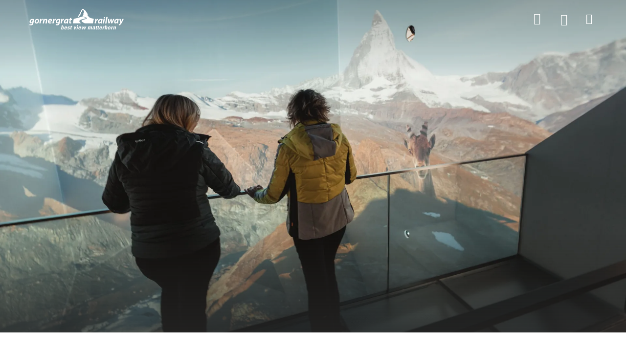

--- FILE ---
content_type: text/html;charset=utf-8
request_url: https://www.gornergrat.ch/en/stories/geschichte-zooom-experience
body_size: 205935
content:
<!DOCTYPE html><html class="ada-web" theme="gornergrat" lang="en" ticket-style="dark" header-transparent-change><head><meta charset="utf-8">
<meta name="viewport" content="width=device-width, initial-scale=1, minimum-scale=1, viewport-fit=cover">
<title>Multimedia experience: “I felt like I was standing in the middle of the landscape” </title>
<link rel="preconnect" href="https://www.googletagmanager.com">
<link rel="preconnect" href="https://storage.googleapis.com">
<link rel="preconnect" href="https://www.google-analytics.com">
<link rel="preconnect" href="https://cda.contenthub.dev">
<link rel="preconnect" href="https://gql.contenthub.dev/content/v1">
<link rel="preconnect" href="https://assets.contenthub.dev">
<link rel="preconnect" href="https://images.contenthub.dev">
<link rel="preconnect" href="https://www.gornergrat.ch">
<meta property="og:type" content="website">
<meta name="apple-mobile-web-app-status-bar-style" content="default">
<meta name="mobile-web-app-capable" content="yes">
<meta name="HandheldFriendly" content>
<meta name="MobileOptimized" content="320">
<meta name="robots" content="index, follow, max-image-preview:large, max-snippet:-1, max-video-preview:-1">
<link rel="icon" type="image/x-icon" href="/themes/gornergrat/assets/favicon.ico" data-hid="2c9d455">
<link rel="mask-icon" href="/themes/gornergrat/assets/safari_pinned_tab.svg" color="#FAB900">
<link rel="apple-touch-icon" sizes="180x180" href="/themes/gornergrat/assets/iOS/Apple_Touch_Icon.png">
<link rel="icon" type="image/png" sizes="16x16" href="/themes/gornergrat/assets/favicon_16x16.png">
<link rel="icon" type="image/png" sizes="32x32" href="/themes/gornergrat/assets/favicon_32x32.png">
<link rel="icon" type="image/png" sizes="192x192" href="/themes/gornergrat/assets/favicon_192x192.png">
<link rel="icon" type="image/png" sizes="512x512" href="/themes/gornergrat/assets/favicon_512x512.png">
<link rel="manifest" href="/themes/gornergrat/assets/manifest.json">
<link rel="apple-touch-startup-image" media="(device-width: 768px) and (device-height: 1024px) and (-webkit-device-pixel-ratio: 1) and (orientation: landscape)" href="/themes/gornergrat/assets/iOS/Splashscreens/Apple_Splashscreen_iPad-Pro-Mini-Air_9-7_7-9_Landscape_@2x_2048x1536.png">
<link rel="apple-touch-startup-image" media="(device-width: 768px) and (device-height: 1024px) and (-webkit-device-pixel-ratio: 1) and (orientation: portrait)" href="/themes/gornergrat/assets/iOS/Splashscreens/Apple_Splashscreen_iPad-Pro-Mini-Air_9-7_7-9_Portrait_@2x_1536x2048.png">
<link rel="apple-touch-startup-image" media="(device-width: 768px) and (device-height: 1024px) and (-webkit-device-pixel-ratio: 2) and (orientation: landscape)" href="/themes/gornergrat/assets/iOS/Splashscreens/Apple_Splashscreen_iPad-Pro-Mini-Air_9-7_7-9_Landscape_@2x_2048x1536.png">
<link rel="apple-touch-startup-image" media="(device-width: 768px) and (device-height: 1024px) and (-webkit-device-pixel-ratio: 2) and (orientation: portrait)" href="/themes/gornergrat/assets/iOS/Splashscreens/Apple_Splashscreen_iPad-Pro-Mini-Air_9-7_7-9_Portrait_@2x_1536x2048.png">
<link rel="apple-touch-startup-image" media="(device-width: 744px) and (device-height: 1133px) and (-webkit-device-pixel-ratio: 2) and (orientation: landscape)" href="/themes/gornergrat/assets/iOS/Splashscreens/Apple_Splashscreen_iPad-Pro-Mini-Air_9-7_7-9_Landscape_@2x_2048x1536.png">
<link rel="apple-touch-startup-image" media="(device-width: 810px) and (device-height: 1080px) and (-webkit-device-pixel-ratio: 2) and (orientation: landscape)" href="/themes/gornergrat/assets/iOS/Splashscreens/Apple_Splashscreen_iPad_10-2_Landscape_@2x_2160x1620.png">
<link rel="apple-touch-startup-image" media="(device-width: 810px) and (device-height: 1080px) and (-webkit-device-pixel-ratio: 2) and (orientation: portrait)" href="/themes/gornergrat/assets/iOS/Splashscreens/Apple_Splashscreen_iPad_10-2_Portrait_@2x_1620_2160.png">
<link rel="apple-touch-startup-image" media="(device-width: 768px) and (device-height: 1024px) and (-webkit-device-pixel-ratio: 2) and (orientation: landscape)" href="/themes/gornergrat/assets/iOS/Splashscreens/Apple_Splashscreen_iPad-Pro-Mini-Air_9-7_7-9_Landscape_@2x_2048x1536.png">
<link rel="apple-touch-startup-image" media="(device-width: 768px) and (device-height: 1024px) and (-webkit-device-pixel-ratio: 2) and (orientation: landscape)" href="/themes/gornergrat/assets/iOS/Splashscreens/Apple_Splashscreen_iPad-Pro-Mini-Air_9-7_7-9_Landscape_@2x_1024x768.png">
<link rel="apple-touch-startup-image" media="(device-width: 768px) and (device-height: 1024px) and (-webkit-device-pixel-ratio: 2) and (orientation: portrait)" href="/themes/gornergrat/assets/iOS/Splashscreens/Apple_Splashscreen_iPad-Pro-Mini-Air_9-7_7-9_Portrait_@2x_768x1024.png">
<link rel="apple-touch-startup-image" media="(device-width: 834px) and (device-height: 1112px) and (-webkit-device-pixel-ratio: 2) and (orientation: landscape)" href="/themes/gornergrat/assets/iOS/Splashscreens/Apple_Splashscreen_iPadAir_10-5_Landscape_@2x_2224x1668.png">
<link rel="apple-touch-startup-image" media="(device-width: 834px) and (device-height: 1112px) and (-webkit-device-pixel-ratio: 2) and (orientation: portrait)" href="/themes/gornergrat/assets/iOS/Splashscreens/Apple_Splashscreen_iPadAir_10-5_Portrait_@2x_1668x2224.png">
<link rel="apple-touch-startup-image" media="(device-width: 834px) and (device-height: 1194px) and (-webkit-device-pixel-ratio: 2) and (orientation: landscape)" href="/themes/gornergrat/assets/iOS/Splashscreens/Apple_Splashscreen_iPadPro_11_10-5_Landscape_@2x_2388x1668.png">
<link rel="apple-touch-startup-image" media="(device-width: 834px) and (device-height: 1194px) and (-webkit-device-pixel-ratio: 2) and (orientation: portrait)" href="/themes/gornergrat/assets/iOS/Splashscreens/Apple_Splashscreen_iPadPro_11_10-5_Portrait_@2x_1668x2388.png">
<link rel="apple-touch-startup-image" media="(device-width: 1024px) and (device-height: 1366px) and (-webkit-device-pixel-ratio: 2) and (orientation: landscape)" href="/themes/gornergrat/assets/iOS/Splashscreens/Apple_Splashscreen_iPadPro_12-9_Landscape_@2x_2732x2048.png">
<link rel="apple-touch-startup-image" media="(device-width: 1024px) and (device-height: 1366px) and (-webkit-device-pixel-ratio: 2) and (orientation: portrait)" href="/themes/gornergrat/assets/iOS/Splashscreens/Apple_Splashscreen_iPadPro_12-9_Portrait_@2x_2048x2732.png">
<link rel="apple-touch-startup-image" media="(device-width: 320px) and (device-height: 568px) and (-webkit-device-pixel-ratio: 2) and (orientation: landscape)" href="/themes/gornergrat/assets/iOS/Splashscreens/Apple_Splashscreen_iPhone_4-SE_Landscape_@2x_1136x640.png">
<link rel="apple-touch-startup-image" media="(device-width: 320px) and (device-height: 568px) and (-webkit-device-pixel-ratio: 2) and (orientation: portrait)" href="/themes/gornergrat/assets/iOS/Splashscreens/Apple_Splashscreen_iPhone_4-SE_Portrait_@2x_640x1136.png">
<link rel="apple-touch-startup-image" media="(device-width: 375px) and (device-height: 667px) and (-webkit-device-pixel-ratio: 3) and (orientation: landscape)" href="/themes/gornergrat/assets/iOS/Splashscreens/Apple_Splashscreen_iPhone_6s_Landscape_@3x_1920x1080.png">
<link rel="apple-touch-startup-image" media="(device-width: 375px) and (device-height: 667px) and (-webkit-device-pixel-ratio: 3) and (orientation: portrait)" href="/themes/gornergrat/assets/iOS/Splashscreens/Apple_Splashscreen_iPhone_6s_Portrait_@3x_1080x1920.png">
<link rel="apple-touch-startup-image" media="(device-width: 476px) and (device-height: 847px) and (-webkit-device-pixel-ratio: 2) and (orientation: landscape)" href="/themes/gornergrat/assets/iOS/Splashscreens/Apple_Splashscreen_iPhone_8_7_6-s-Plus_6_4-7-SE_Landscape_@2x_1334x750.png">
<link rel="apple-touch-startup-image" media="(device-width: 476px) and (device-height: 847px) and (-webkit-device-pixel-ratio: 2) and (orientation: portrait)" href="/themes/gornergrat/assets/iOS/Splashscreens/Apple_Splashscreen_iPhone_8_7_6-s-Plus_6_4-7-SE_Portrait_@2x_750x1334.png">
<link rel="apple-touch-startup-image" media="(device-width: 414px) and (device-height: 736px) and (-webkit-device-pixel-ratio: 3) and (orientation: landscape)" href="/themes/gornergrat/assets/iOS/Splashscreens/Apple_Splashscreen_iPhone_8-Plus_7Plus_6s-Plus_6-Plus_Landscape_@3x_1242x2208.png">
<link rel="apple-touch-startup-image" media="(device-width: 414px) and (device-height: 736px) and (-webkit-device-pixel-ratio: 3) and (orientation: portrait)" href="/themes/gornergrat/assets/iOS/Splashscreens/Apple_Splashscreen_iPhone_8-Plus_7Plus_6s-Plus_6-Plus_Portrait_@3x_1242x2208.png">
<link rel="apple-touch-startup-image" media="(device-width: 414px) and (device-height: 896px) and (-webkit-device-pixel-ratio: 3) and (orientation: landscape)" href="/themes/gornergrat/assets/iOS/Splashscreens/Apple_Splashscreen_iPhone_11_XR_Landscape_@2x_1792x828.png">
<link rel="apple-touch-startup-image" media="(device-width: 414px) and (device-height: 896px) and (-webkit-device-pixel-ratio: 3) and (orientation: portrait)" href="/themes/gornergrat/assets/iOS/Splashscreens/Apple_Splashscreen_iPhone_11_XR_Portrait_@2x_828x1792.png">
<link rel="apple-touch-startup-image" media="(device-width: 414px) and (device-height: 896px) and (-webkit-device-pixel-ratio: 3) and (orientation: landscape)" href="/themes/gornergrat/assets/iOS/Splashscreens/Apple_Splashscreen_iPhone_11-Pro_Max_XS-Max_Landscape_@3x_2688x1242.png">
<link rel="apple-touch-startup-image" media="(device-width: 414px) and (device-height: 896px) and (-webkit-device-pixel-ratio: 3) and (orientation: portrait)" href="/themes/gornergrat/assets/iOS/Splashscreens/Apple_Splashscreen_iPhone_11-Pro_Max_XS-Max_Portrait_@3x_1242x2688.png">
<link rel="apple-touch-startup-image" media="(device-width: 390px) and (device-height: 844px) and (-webkit-device-pixel-ratio: 3) and (orientation: landscape)" href="/themes/gornergrat/assets/iOS/Splashscreens/Apple_Splashscreen_iPhone_13_13-Pro_12_12-Pro_Landscape_@3x_2532x1170.png">
<link rel="apple-touch-startup-image" media="(device-width: 390px) and (device-height: 844px) and (-webkit-device-pixel-ratio: 3) and (orientation: portrait)" href="/themes/gornergrat/assets/iOS/Splashscreens/Apple_Splashscreen_iPhone_13_13-Pro_12_12-Pro_Portrait_@3x_1170x2532.png">
<link rel="apple-touch-startup-image" media="(device-width: 375px) and (device-height: 812px) and (-webkit-device-pixel-ratio: 3) and (orientation: landscape)" href="/themes/gornergrat/assets/iOS/Splashscreens/Apple_Splashscreen_iPhone_13-12-mini_11-pro_XS_X_Portrait_@3x_2436x1125.png">
<link rel="apple-touch-startup-image" media="(device-width: 375px) and (device-height: 812px) and (-webkit-device-pixel-ratio: 3) and (orientation: portrait)" href="/themes/gornergrat/assets/iOS/Splashscreens/Apple_Splashscreen_iPhone_13-12-mini_11-pro_XS_X_Portrait_@3x_1125_2436.png">
<link rel="apple-touch-startup-image" media="(device-width: 428px) and (device-height: 926px) and (-webkit-device-pixel-ratio: 3) and (orientation: landscape)" href="/themes/gornergrat/assets/iOS/Splashscreens/Apple_Splashscreen_iPhone_13-Pro-Max_12-Pro-Max_Landscape_@3x_2778x1284.png">
<link rel="apple-touch-startup-image" media="(device-width: 428px) and (device-height: 926px) and (-webkit-device-pixel-ratio: 3) and (orientation: portrait)" href="/themes/gornergrat/assets/iOS/Splashscreens/Apple_Splashscreen_iPhone_13-Pro-Max_12-Pro-Max_Portrait_@3x_1284x2778.png">
<meta property="og:url" content="/en/stories/geschichte-zooom-experience">
<meta property="og:locale" content="en_US">
<meta property="og:locale:alternate" content="de_AT">
<meta property="og:locale:alternate" content="fr_FR">
<meta name="facebook-domain-verification" content="t84p0n4f9ty52dz69d6ypu0qgf16u4">
<meta name="google-site-verification" content="LO4AOw3J0RqNWTXGD57yfnrmhLOQl6Qxcp0nFKd9Ytw">
<meta property="msapplication-TileColor" content="#505456">
<meta property="msapplication-TileImage" content="/themes/gornergrat/assets/mstile-150x150.png">
<meta property="theme-color" content="#505456">
<meta property="og:site_name" content="Gornergrat Bahn">
<meta name="apple-mobile-web-app-title" content="Gornergrat Bahn">
<script src="https://js-eu1.hs-scripts.com/145810214.js" async defer data-hid="7a5865c"></script>
<link id="i18n-alt-de" rel="alternate" href="/de/stories/geschichte-zooom-erfahrung" hreflang="de">
<link id="i18n-alt-de-AT" rel="alternate" href="/de/stories/geschichte-zooom-erfahrung" hreflang="de-AT">
<link id="i18n-alt-en" rel="alternate" href="/en/stories/geschichte-zooom-experience" hreflang="en">
<link id="i18n-alt-en-US" rel="alternate" href="/en/stories/geschichte-zooom-experience" hreflang="en-US">
<link id="i18n-alt-fr" rel="alternate" href="/fr/stories/geschichte-zooom-experience" hreflang="fr">
<link id="i18n-alt-fr-FR" rel="alternate" href="/fr/stories/geschichte-zooom-experience" hreflang="fr-FR">
<link id="i18n-xd" rel="alternate" href="/de/stories/geschichte-zooom-erfahrung" hreflang="x-default">
<link id="i18n-can" rel="canonical" href="/en/stories/geschichte-zooom-experience">
<meta id="i18n-og-url" property="og:url" content="/en/stories/geschichte-zooom-experience">
<meta id="i18n-og" property="og:locale" content="en_US">
<meta id="i18n-og-alt-de-AT" property="og:locale:alternate" content="de_AT">
<meta id="i18n-og-alt-fr-FR" property="og:locale:alternate" content="fr_FR">
<link rel="alternate" href="/de/stories/geschichte-zooom-erfahrung" hreflang="de" data-hid="5d718b2">
<link rel="alternate" href="/de/stories/geschichte-zooom-erfahrung" hreflang="de-AT" data-hid="2a1949a">
<link rel="alternate" href="/en/stories/geschichte-zooom-experience" hreflang="en" data-hid="7fcee50">
<link rel="alternate" href="/en/stories/geschichte-zooom-experience" hreflang="en-US" data-hid="1b5d3fd">
<link rel="alternate" href="/fr/stories/geschichte-zooom-experience" hreflang="fr" data-hid="484de76">
<link rel="alternate" href="/fr/stories/geschichte-zooom-experience" hreflang="fr-FR" data-hid="34bbc20">
<link rel="alternate" href="/de/stories/geschichte-zooom-erfahrung" hreflang="x-default" data-hid="6527e7a">
<link rel="canonical" href="/en/stories/geschichte-zooom-experience" data-hid="5cca6f5">
<link rel="canonical" href="https://www.gornergrat.ch/en/stories/geschichte-zooom-experience" data-hid="5cca6f5">
<meta property="og:image" content="https://images.contenthub.dev/xshiytapvw9a/d199851b474b31addcc445ff6b9f0dfc/Schnyder_2023_Zooom_innen_09%20(1).jpg?w=630">
<meta property="og:title" content="Multimedia experience: “I felt like I was standing in the middle of the landscape” ">
<meta property="og:url" content="https://www.gornergrat.ch/en/stories/geschichte-zooom-experience">
<meta property="og:description" content="Erfahrung im ZOOOM the Matterhorn">
<meta name="description" content="Erfahrung im ZOOOM the Matterhorn">
<meta name="keywords" content>
<link rel="preload" as="image" fetchpriority="high" media="(max-width: 767.99px) and (orientation: portrait) and (max-resolution: 1.1dppx)" imagesizes="100vw" imagesrcset="https://images.contenthub.dev/xshiytapvw9a/d199851b474b31addcc445ff6b9f0dfc/Schnyder_2023_Zooom_innen_09%20(1).jpg?fm=avif&f=top&fit=fill&q=80&w=380 380w, https://images.contenthub.dev/xshiytapvw9a/d199851b474b31addcc445ff6b9f0dfc/Schnyder_2023_Zooom_innen_09%20(1).jpg?fm=avif&f=top&fit=fill&q=80&w=576 576w, https://images.contenthub.dev/xshiytapvw9a/d199851b474b31addcc445ff6b9f0dfc/Schnyder_2023_Zooom_innen_09%20(1).jpg?fm=avif&f=top&fit=fill&q=80&w=768 768w">
<link rel="preload" as="image" fetchpriority="high" media="(max-width: 767.99px) and (orientation: portrait) and (min-resolution: 1.1dppx)" imagesizes="100vw" imagesrcset="https://images.contenthub.dev/xshiytapvw9a/d199851b474b31addcc445ff6b9f0dfc/Schnyder_2023_Zooom_innen_09%20(1).jpg?fm=avif&f=top&fit=fill&q=80&w=576 576w, https://images.contenthub.dev/xshiytapvw9a/d199851b474b31addcc445ff6b9f0dfc/Schnyder_2023_Zooom_innen_09%20(1).jpg?fm=avif&f=top&fit=fill&q=80&w=768 768w, https://images.contenthub.dev/xshiytapvw9a/d199851b474b31addcc445ff6b9f0dfc/Schnyder_2023_Zooom_innen_09%20(1).jpg?fm=avif&f=top&fit=fill&q=80&w=992 992w, https://images.contenthub.dev/xshiytapvw9a/d199851b474b31addcc445ff6b9f0dfc/Schnyder_2023_Zooom_innen_09%20(1).jpg?fm=avif&f=top&fit=fill&q=80&w=1152 1152w, https://images.contenthub.dev/xshiytapvw9a/d199851b474b31addcc445ff6b9f0dfc/Schnyder_2023_Zooom_innen_09%20(1).jpg?fm=avif&f=top&fit=fill&q=80&w=1536 1536w">
<link rel="preload" as="image" fetchpriority="high" imagesizes="100vw" media="(min-width: 768px) and (orientation: portrait) and (min-resolution: 1.1dppx)" imagesrcset="https://images.contenthub.dev/xshiytapvw9a/d199851b474b31addcc445ff6b9f0dfc/Schnyder_2023_Zooom_innen_09%20(1).jpg?fm=avif&f=top&fit=fill&q=80&w=480 480w, https://images.contenthub.dev/xshiytapvw9a/d199851b474b31addcc445ff6b9f0dfc/Schnyder_2023_Zooom_innen_09%20(1).jpg?fm=avif&f=top&fit=fill&q=80&w=992 992w, https://images.contenthub.dev/xshiytapvw9a/d199851b474b31addcc445ff6b9f0dfc/Schnyder_2023_Zooom_innen_09%20(1).jpg?fm=avif&f=top&fit=fill&q=80&w=1920 1920w, https://images.contenthub.dev/xshiytapvw9a/d199851b474b31addcc445ff6b9f0dfc/Schnyder_2023_Zooom_innen_09%20(1).jpg?fm=avif&f=top&fit=fill&q=80&w=1920 1920w">
<style>.toast-message[data-v-47b8b194]{align-items:center;-webkit-backface-visibility:hidden;background-color:var(--color-light);border-radius:var(--border-radius-controls-max);bottom:1.25rem;box-shadow:0 0 5px 0 rgba(0,0,0,.1);color:var(--dark-text,#0c0d19);display:flex;font-family:var(--font-family-base);font-size:var(--font-size-body,17px);font-style:normal;left:1.25rem;letter-spacing:var(--letter-spacing-body,-.05px);line-height:var(--line-height-body,22px);padding:1.25rem;position:fixed;width:21.0625rem;z-index:2022}@media (max-width:575.98px){.toast-message[data-v-47b8b194]{left:5%;width:90%}.toast-message--footer[data-v-47b8b194]{bottom:calc(10px + var(--mobile-footer-bar-height))}}@media (max-width:767.98px){.toast-message--panel-footer[data-v-47b8b194]{bottom:calc(90px + var(--mobile-footer-bar-height));left:1.25rem;width:calc(100% - 40px)}}.toast-message--profile[data-v-47b8b194]{border:.0625rem solid var(--color-success)}.toast-message--warning[data-v-47b8b194]{border:.0625rem solid var(--color-warning)}.toast-message--error[data-v-47b8b194]{border:.0625rem solid var(--color-danger);font-weight:600}.toast-message__title[data-v-47b8b194]{color:var(--dark-text);font-family:var(--font-family-base);font-size:var(--font-size-body);font-style:normal;font-weight:600;letter-spacing:var(--letter-spacing-body,-.05px);line-height:var(--line-height-body,22px)}.toast-message__icon[data-v-47b8b194]{font-size:1.5rem;height:30px;margin-right:.9375rem}.toast-message__icon--error[data-v-47b8b194]{color:var(--color-danger);font-size:1.375rem}.toast-message__icon--success[data-v-47b8b194]{color:var(--color-success)}.toast-message__icon--warning[data-v-47b8b194]{color:var(--color-warning)}.toast-message__icon[data-v-47b8b194]:empty{display:none}.toast-message__close-icon[data-v-47b8b194]{cursor:pointer;position:absolute;right:.3125rem;top:.3125rem}.toast-message--info[data-v-47b8b194]{border:1px solid var(--color-info,#ccc)}.toast-message-enter-active[data-v-47b8b194],.toast-message-leave-active[data-v-47b8b194]{transition:all .5s ease-out}.toast-message-enter[data-v-47b8b194],.toast-message-leave-to[data-v-47b8b194]{opacity:0;transform:translateX(-100px)}</style>
<style>.layout-root[data-v-f1174ad5]{display:flex;flex-direction:column;min-height:100vh}.layout-root[data-v-f1174ad5]:focus{outline:none}.layout-root>.james-content[data-v-f1174ad5]{flex:1}.layout-root>.james-content>.page__main--alert[data-v-f1174ad5]{padding-top:var(--alert-bar-height)}@media print{.layout-root>.james-content>.page__main--alert[data-v-f1174ad5]{padding-top:0}}.cl-modal-dest-1[data-v-f1174ad5]{z-index:1}.cl-modal-dest-2[data-v-f1174ad5]{z-index:2}.cl-modal-dest-3[data-v-f1174ad5]{z-index:3}.cl-modal-dest-4[data-v-f1174ad5]{z-index:4}.cl-modal-dest-5[data-v-f1174ad5]{z-index:5}</style>
<style>.page__header-wrapper[data-v-3cb99d8b]{display:contents}.page__header[data-v-3cb99d8b]{left:0;max-width:100%;min-height:var(--header-main-height-mobile);position:fixed;right:0;top:0;width:100vw;z-index:var(--header-z-index)}@media (min-width:768px){.page__header[data-v-3cb99d8b]{min-height:var(--header-main-height)}}@media print{.page__header[data-v-3cb99d8b]{min-height:var(--header-print-height)!important;position:relative!important}}.page__header--static[data-v-3cb99d8b]{position:sticky}.page__header--side-panel-visible[data-v-3cb99d8b]{z-index:calc(var(--header-z-index) + 2)!important}@media (max-width:767.98px){.page__header.header-style-one.page__header--active[data-v-3cb99d8b] .header__brand__link,.page__header.header-style-one.page__header--colored[data-v-3cb99d8b] .header__brand__link,.page__header.header-style-one.page__header--side-panel-visible[data-v-3cb99d8b] .header__brand__link{height:calc(var(--header-main-height-mobile) - 1px);padding:var(--brand-padding-colored);width:calc(var(--header-main-height-mobile) - 1px)}}@media (min-width:1200px){.page__header.header-style-one.page__header--active[data-v-3cb99d8b] .header__brand__link,.page__header.header-style-one.page__header--colored[data-v-3cb99d8b] .header__brand__link,.page__header.header-style-one.page__header--side-panel-visible[data-v-3cb99d8b] .header__brand__link{height:calc(var(--header-main-height) - 1px);padding:var(--brand-padding-colored);width:calc(var(--header-main-height) - 1px)}}.page__header.header-style-one.page__header--content-visible[data-v-3cb99d8b] .header__brand__link{height:var(--header-main-height);width:var(--header-main-height)}@media (max-width:767.98px){.page__header.header-style-one.page__header--content-visible[data-v-3cb99d8b] .header__brand__link{height:calc(var(--header-main-height-mobile) - 1px);padding:var(--brand-padding-colored);width:calc(var(--header-main-height-mobile) - 1px)}}@media (max-width:767.98px){.page__header.header-style-one.page__header--side-panel-visible[data-v-3cb99d8b] .header__brand__link{height:var(--header-main-height-mobile);padding:var(--brand-padding-colored);width:calc(var(--header-main-height-mobile) - 1px)}}.page__header--active[data-v-3cb99d8b] .header__navigation__list__item__link.nuxt-link-exact-active:after,.page__header--colored[data-v-3cb99d8b] .header__navigation__list__item__link.nuxt-link-exact-active:after,.page__header--side-panel-visible[data-v-3cb99d8b] .header__navigation__list__item__link.nuxt-link-exact-active:after{background:var(--header-active-color);border-color:var(--header-active-color)}.header[data-v-3cb99d8b]{box-sizing:border-box}@media (max-width:767.98px){.header__brand[data-v-3cb99d8b]{order:2}}.header__main[data-v-3cb99d8b]{background-color:var(--header-main-background-color);box-sizing:border-box;display:flex;height:var(--header-main-height-mobile);justify-content:space-between;padding:0 1.25rem}@media (min-width:768px){.header__main[data-v-3cb99d8b]{height:var(--header-main-height);padding:0 1.875rem}}@media (min-width:992px){.header__main[data-v-3cb99d8b]{justify-content:flex-start}}@media (min-width:1260px){.header__main[data-v-3cb99d8b]{padding:0 3.75rem}}@media print{.header__main[data-v-3cb99d8b]{display:flex;justify-content:center}}.header__main__left[data-v-3cb99d8b]{display:flex}@media (max-width:767.98px){.header__main__left[data-v-3cb99d8b]{min-width:140px;order:1}}@media (max-width:575.98px){.header__main__left[data-v-3cb99d8b]{max-width:100px;min-width:100px;order:1}}@media (min-width:768px) and (max-width:1399.98px){.header__main__left[data-v-3cb99d8b]{padding-left:var(--header-main-left-padding-tablet)}}@media (min-width:1200px){.header__main__left[data-v-3cb99d8b]{padding-left:var(--header-main-left-padding-desktop)}}@media print{.header__main__left[data-v-3cb99d8b]{display:none}}.header__main__nav[data-v-3cb99d8b]{display:flex;justify-content:flex-end}@media (min-width:768px){.header__main__nav[data-v-3cb99d8b]{flex:1 1 auto}}@media (max-width:767.98px){.header__main__nav[data-v-3cb99d8b]{min-width:140px;order:3}}@media (max-width:575.98px){.header__main__nav[data-v-3cb99d8b]{max-width:100px;min-width:100px;order:3}}@media print{.header__main__nav[data-v-3cb99d8b]{display:none}}.header__main__nav__mobile[data-v-3cb99d8b]{z-index:calc(var(--header-z-index) + 3)!important}.header__main--style-two[data-v-3cb99d8b] .header__main__nav{justify-content:center}@media (max-width:767.98px){.header__main--style-two[data-v-3cb99d8b] .header__main__nav{min-width:0;order:2}}.header__main--style-two[data-v-3cb99d8b] .header__brand{padding-right:0}@media (max-width:767.98px){.header__main--style-two[data-v-3cb99d8b] .header__brand{order:3}}@media (min-width:1400px){.header__main--burger-menu-no-items[data-v-3cb99d8b]{display:none!important}}@media (min-width:768px){.header__main--burger-menu-no-items.header__main--menu-no-items[data-v-3cb99d8b]{display:none!important}}.header__content[data-v-3cb99d8b]{background-color:var(--header-content-background-color);color:var(--header-content-text-color);z-index:2}@media (min-width:768px){.header__content[data-v-3cb99d8b]{z-index:100}}</style>
<style>.page__header{background-color:var(--header-main-background-color);color:var(--header-main-text-color);transition:background-color .2s ease-in-out}.page__header .header__main{border-bottom:1px solid var(--header-main-border-color);transition:border-bottom-color .2s ease-in-out}@media (max-width:767.98px){.page__header{background-color:var(--header-bg-color);transition:background-color .2s ease-in-out}.page__header,.page__header a.inherited-on-header-transparent-change,.page__header button.inherited-on-header-transparent-change{color:var(--header-font-color)}.page__header a.inherited-on-header-transparent-change:hover,.page__header button.inherited-on-header-transparent-change:hover{color:var(--header-hover-color)}.page__header .header__main{border-bottom:1px solid var(--separator-color-navigation)}.page__header img.header__brand__link__image--transparent{display:none}.page__header img.header__brand__link__image--active{display:block}.page__header .header__language__current__image path{fill:var(--header-font-color)}.page__header .header__navigation__list__item__link.nuxt-link-active:before{border-color:var(--header-active-color)}}.page__header .header__main__basket,.page__header a,.page__header button.header__navigation__list__item__link{color:var(--header-main-text-color)}.page__header .header__main__basket:hover,.page__header a:hover,.page__header button.header__navigation__list__item__link:hover{background-color:inherit;color:var(--header-hover-color)}.page__header button.header__navigation__list__item__link{background-color:transparent;border:none}.page__header .header__language__current__image path{fill:var(--header-main-text-color)}.page__header--active,.page__header--colored,.page__header--side-panel-visible{background-color:var(--header-bg-color);color:var(--header-font-color);transition:background-color .2s ease-in-out}.page__header--active .header__main__basket,.page__header--active a,.page__header--active button.header__navigation__list__item__link,.page__header--colored .header__main__basket,.page__header--colored a,.page__header--colored button.header__navigation__list__item__link,.page__header--side-panel-visible .header__main__basket,.page__header--side-panel-visible a,.page__header--side-panel-visible button.header__navigation__list__item__link{color:var(--header-font-color)}.page__header--active .header__main__basket:hover,.page__header--active a:hover,.page__header--active button.header__navigation__list__item__link:hover,.page__header--colored .header__main__basket:hover,.page__header--colored a:hover,.page__header--colored button.header__navigation__list__item__link:hover,.page__header--side-panel-visible .header__main__basket:hover,.page__header--side-panel-visible a:hover,.page__header--side-panel-visible button.header__navigation__list__item__link:hover{background-color:inherit;color:var(--header-hover-color)}.page__header--active .header__main,.page__header--colored .header__main,.page__header--side-panel-visible .header__main{border-bottom:1px solid var(--separator-color-navigation)}.page__header--active .header__main__basket.nuxt-link-exact-active .header__main__basket__icons__i,.page__header--colored .header__main__basket.nuxt-link-exact-active .header__main__basket__icons__i,.page__header--side-panel-visible .header__main__basket.nuxt-link-exact-active .header__main__basket__icons__i{color:var(--header-active-color)}.page__header--active img.header__brand__link__image--transparent,.page__header--colored img.header__brand__link__image--transparent,.page__header--side-panel-visible img.header__brand__link__image--transparent{display:none}.page__header--active img.header__brand__link__image--active,.page__header--colored img.header__brand__link__image--active,.page__header--side-panel-visible img.header__brand__link__image--active{display:block}.page__header--active .header__language__current__image path,.page__header--colored .header__language__current__image path,.page__header--side-panel-visible .header__language__current__image path{fill:var(--header-font-color)}.page__header--active .header__navigation__list__item__link.nuxt-link-active:before,.page__header--colored .header__navigation__list__item__link.nuxt-link-active:before,.page__header--side-panel-visible .header__navigation__list__item__link.nuxt-link-active:before{color:var(--header-active-color)!important}.page__header--active .header-badge,.page__header--colored .header-badge,.page__header--side-panel-visible .header-badge{box-shadow:0 0 0 2px var(--header-bg-color)!important}.page__header:focus,.page__header:focus-within,.page__header:hover{background-color:var(--header-bg-color);color:var(--header-font-color);transition:background-color .2s ease-in-out}.page__header:focus .header__main,.page__header:focus-within .header__main,.page__header:hover .header__main{border-bottom:1px solid var(--separator-color-navigation)}.page__header:focus .header__navigation__list__item--active a.inherited-on-header-transparent-change,.page__header:focus .header__navigation__list__item--active button.inherited-on-header-transparent-change,.page__header:focus-within .header__navigation__list__item--active a.inherited-on-header-transparent-change,.page__header:focus-within .header__navigation__list__item--active button.inherited-on-header-transparent-change,.page__header:hover .header__navigation__list__item--active a.inherited-on-header-transparent-change,.page__header:hover .header__navigation__list__item--active button.inherited-on-header-transparent-change{color:var(--menu-item-active-text-color)}.page__header:focus .header__navigation__list__item--active .header__navigation__list__item__link,.page__header:focus-within .header__navigation__list__item--active .header__navigation__list__item__link,.page__header:hover .header__navigation__list__item--active .header__navigation__list__item__link{background-color:var(--header-dropdown-menu-bg-color)!important;color:var(--menu-item-on-dropdown-content-color)!important}.page__header:focus a.inherited-on-header-transparent-change,.page__header:focus button.inherited-on-header-transparent-change,.page__header:focus-within a.inherited-on-header-transparent-change,.page__header:focus-within button.inherited-on-header-transparent-change,.page__header:hover a.inherited-on-header-transparent-change,.page__header:hover button.inherited-on-header-transparent-change{color:var(--header-font-color)}.page__header:focus a.inherited-on-header-transparent-change:hover,.page__header:focus button.inherited-on-header-transparent-change:hover,.page__header:focus-within a.inherited-on-header-transparent-change:hover,.page__header:focus-within button.inherited-on-header-transparent-change:hover,.page__header:hover a.inherited-on-header-transparent-change:hover,.page__header:hover button.inherited-on-header-transparent-change:hover{color:var(--header-hover-color)}.page__header:focus img.header__brand__link__image--transparent,.page__header:focus-within img.header__brand__link__image--transparent,.page__header:hover img.header__brand__link__image--transparent{display:none}.page__header:focus img.header__brand__link__image--active,.page__header:focus-within img.header__brand__link__image--active,.page__header:hover img.header__brand__link__image--active{display:block}.page__header:focus .header__language__current__image path,.page__header:focus-within .header__language__current__image path,.page__header:hover .header__language__current__image path{fill:var(--header-font-color)}.page__header:focus .header__navigation__list__item__link.nuxt-link-exact-active:after,.page__header:focus-within .header__navigation__list__item__link.nuxt-link-exact-active:after,.page__header:hover .header__navigation__list__item__link.nuxt-link-exact-active:after{background:var(--header-active-color);border-color:var(--header-active-color)}.page__header:focus .header-badge,.page__header:focus-within .header-badge,.page__header:hover .header-badge{box-shadow:0 0 0 2px var(--header-bg-color)!important}@media print{.page__header{background-color:transparent;color:#000}.page__header,.page__header .header__main{border-bottom-color:transparent}}</style>
<style>.header__brand[data-v-87ecd4ec]{height:var(--header-main-height-mobile)}@media (min-width:768px){.header__brand[data-v-87ecd4ec]{height:var(--header-main-height);z-index:1000}}@media print{.header__brand[data-v-87ecd4ec]{height:var(--header-print-height)}}.header__brand__link[data-v-87ecd4ec]{background-color:var(--brand-background-color);display:block;transition:all .1s ease-in-out}@media (prefers-reduced-motion:reduce){.header__brand__link[data-v-87ecd4ec]{transition:none}}@media (min-width:768px){.header__brand__link[data-v-87ecd4ec]{position:relative;z-index:5}}@media print{.header__brand__link[data-v-87ecd4ec]{height:80px!important;margin:0;padding:23px 20px;width:80px!important}}.header__brand__link[data-v-87ecd4ec]:hover{background-color:var(--brand-background-color)}.header__brand__link__image[data-v-87ecd4ec]{display:block;height:auto;max-height:100%;max-width:100%;position:relative;transition:all .1s ease-in-out;width:100%}@media (prefers-reduced-motion:reduce){.header__brand__link__image[data-v-87ecd4ec]{transition:none}}@media (min-width:768px){.header__brand__link__image[data-v-87ecd4ec]{background-color:transparent;overflow:visible;vertical-align:middle}}@media (max-width:767.98px){.header__brand__link__image[data-v-87ecd4ec]{height:var(--brand-height-mobile)}}.header__brand__link__image__wrapper[data-v-87ecd4ec]{align-items:center;height:100%}.header__brand__link__image__wrapper__mobile[data-v-87ecd4ec]{display:none}@media (max-width:767.98px){.header__brand__link__image__wrapper__mobile[data-v-87ecd4ec]{display:flex}}.header__brand__link__image__wrapper__desktop[data-v-87ecd4ec]{display:flex}@media (max-width:767.98px){.header__brand__link__image__wrapper__desktop[data-v-87ecd4ec]{display:none}}.header__brand__link__image--transparent[data-v-87ecd4ec]{display:block}.header__brand__link__image--active[data-v-87ecd4ec]{display:none}@media (min-width:768px){.header__brand.header-style-one[data-v-87ecd4ec]{margin-right:.75rem}}.header__brand.header-style-one .header__brand__link[data-v-87ecd4ec]{height:var(--brand-height-mobile);padding:var(--brand-padding-mobile);width:var(--brand-width-mobile)}@media (min-width:768px){.header__brand.header-style-one .header__brand__link[data-v-87ecd4ec]{height:calc(var(--header-main-height) - 1px);width:calc(var(--header-main-height) - 1px)}}@media (min-width:1200px){.header__brand.header-style-one .header__brand__link[data-v-87ecd4ec]{height:var(--brand-height);padding:var(--brand-padding);width:var(--brand-width)}}.header__brand.header-style-three .header__brand__link[data-v-87ecd4ec],.header__brand.header-style-two .header__brand__link[data-v-87ecd4ec]{height:calc(var(--header-main-height) - 1px);padding:var(--brand-padding-colored);width:var(--brand-width)}@media (max-width:767.98px){.header__brand.header-style-three .header__brand__link[data-v-87ecd4ec],.header__brand.header-style-two .header__brand__link[data-v-87ecd4ec]{height:calc(var(--header-main-height-mobile) - 1px);padding:var(--brand-padding-colored-mobile);width:var(--brand-width-mobile)}}@media (min-width:768px){.header__brand.header-style-three[data-v-87ecd4ec]{margin-right:2rem}}</style>
<style>@media (max-width:767.98px){.header__language[data-v-ba4f3e5e]{display:none}}.header__language__current[data-v-ba4f3e5e]{align-items:center;cursor:pointer;display:flex;flex-direction:row;font-family:var(--menu-item-font);font-size:var(--menu-item-font-size);font-weight:var(--menu-item-font-weight);height:calc(var(--header-main-height-mobile) - 1px);letter-spacing:var(--menu-item-letter-spacing);line-height:calc(var(--header-main-height-mobile) - 1px);padding:0 1.25rem;position:relative;text-transform:capitalize;white-space:nowrap}.header__language__current__code[data-v-ba4f3e5e]{text-transform:uppercase}.header__language__current__indicator[data-v-ba4f3e5e]{align-items:center;display:flex;height:calc(var(--header-main-height) - 1px);line-height:calc(var(--header-main-height) - 1px);margin-left:.3125rem;margin-top:-1px;position:relative}.header__language__current__indicator[data-v-ba4f3e5e]:before{font-size:1.5rem;height:1.5rem;line-height:1.5rem;transform:rotate(0deg);transition:transform .2s linear}@media (prefers-reduced-motion:reduce){.header__language__current__indicator[data-v-ba4f3e5e]:before{transition:none}}@media (min-width:768px){.header__language__current[data-v-ba4f3e5e],.header__language__current__indicator[data-v-ba4f3e5e]{height:calc(var(--header-main-height) - 1px);line-height:calc(var(--header-main-height) - 1px)}}.header__language__menu[data-v-ba4f3e5e]{display:block;margin:0;padding:0;position:absolute;width:auto;z-index:500}@media (min-width:768px){.header__language__menu[data-v-ba4f3e5e]{box-shadow:0 4px 5px 0 rgba(0,0,0,.1)}}.header__language__menu__list[data-v-ba4f3e5e]{background-color:var(--header-dropdown-menu-bg-color);list-style:none inside none;margin:0;padding:1.5625rem 0;z-index:1000}.header__language__menu__list__item[data-v-ba4f3e5e]{position:relative}.header__language__menu__list__item__flag[data-v-ba4f3e5e]{display:block;height:1.375rem;width:1.375rem}.header__language__menu__list__item__text[data-v-ba4f3e5e]{display:block;padding-left:1rem;padding-right:1rem}.header__language__menu__list__item__indicator[data-v-ba4f3e5e]{opacity:1;transition:all .25s cubic-bezier(.65,0,.076,1);width:2rem}@media (prefers-reduced-motion:reduce){.header__language__menu__list__item__indicator[data-v-ba4f3e5e]{transition:none}}.header__language__menu__list__item__indicator__icon[data-v-ba4f3e5e]{color:var(--header-menu-arrow-color-default);font-size:1.5rem;height:.125rem;margin:auto;position:absolute;transition:all .25s cubic-bezier(.65,0,.076,1);width:1rem}@media (prefers-reduced-motion:reduce){.header__language__menu__list__item__indicator__icon[data-v-ba4f3e5e]{transition:none}}.header__language__menu__list__item__indicator__arrow[data-v-ba4f3e5e]{background:none;color:var(--header-menu-arrow-color-default);font-size:1.5rem;height:.125rem;opacity:0;position:absolute;transition:all .25s cubic-bezier(.65,0,.076,1);width:1rem}@media (prefers-reduced-motion:reduce){.header__language__menu__list__item__indicator__arrow[data-v-ba4f3e5e]{transition:none}}.header__language__menu__list__item__link[data-v-ba4f3e5e]{background-color:transparent;border:none;color:var(--header-menu-font-color);cursor:pointer;display:flex;font-family:var(--menu-dropdown-font);font-size:1.0625rem;font-weight:var(--menu-dropdown-item-text-font-weight);justify-content:space-between;line-height:1.375rem;padding:.9375rem 2.5rem;position:relative;transition:.2s linear;width:100%}@media (prefers-reduced-motion:reduce){.header__language__menu__list__item__link[data-v-ba4f3e5e]{transition:none}}.header__language__menu__list__item__link[data-v-ba4f3e5e]:hover{background-color:var(--header-menu-hover-bg-color);color:var(--header-menu-font-color-hover);text-decoration:none}.header__language__menu__list__item__link:hover .header__language__menu__list__item__indicator__icon[data-v-ba4f3e5e]{color:var(--header-menu-arrow-color-hover);opacity:0;transform:translate(.3rem)}.header__language__menu__list__item__link:hover .header__language__menu__list__item__indicator__arrow[data-v-ba4f3e5e]{color:var(--header-menu-arrow-color-hover);opacity:1;transform:translate(.3rem)}.header__language__menu__list__item__link--current-highlight[data-v-ba4f3e5e]{color:var(--menu-dropdown-item-active-text-color)}.header__language__menu__list__item__content[data-v-ba4f3e5e]{display:flex;min-width:140px}.header__language:not(.header__language--active):hover .header__language__current[data-v-ba4f3e5e]{color:var(--header-hover-color)}.header__language--active .header__language__current[data-v-ba4f3e5e]{background-color:var(--header-dropdown-menu-bg-color);color:var(--menu-item-on-dropdown-content-color)}.header__language--active .header__language__current__image[data-v-ba4f3e5e] path{fill:var(--menu-text-color-accent-active)}.header__language--active .header__language__current__indicator[data-v-ba4f3e5e]:before{transform:rotate(180deg);transition:.2s linear}@media (prefers-reduced-motion:reduce){.header__language--active .header__language__current__indicator[data-v-ba4f3e5e]:before{transition:none}}</style>
<style>:root{--logo-colored-width-size-difference:0px}</style>
<style>.header__navigation[data-v-698c17a6]{overflow:hidden;padding-left:1rem;padding-right:.3125rem}.header__navigation.overflow-visible[data-v-698c17a6]{overflow:visible}@media (min-width:768px){.header__navigation--show-burger[data-v-698c17a6]{max-width:calc(100vw - var(--brand-width) - 330px)}.header__navigation--show-burger.header-style-one[data-v-698c17a6]{max-width:calc(100vw - var(--header-main-height) - 330px)}}@media (min-width:1200px){.header__navigation--show-burger[data-v-698c17a6]{max-width:calc(100vw - var(--brand-width) - 370px - var(--logo-colored-width-size-difference))}}@media screen and (min-width:1600px){.header__navigation--show-burger[data-v-698c17a6]{max-width:calc(100vw - var(--brand-width) - 576px)}}@media (min-width:768px){.header__navigation--show-search[data-v-698c17a6]{max-width:calc(100vw - var(--header-main-height) - 345px)}}@media (min-width:1200px){.header__navigation--show-search[data-v-698c17a6]{max-width:calc(100vw - var(--brand-width) - 385px - var(--logo-colored-width-size-difference))}}@media screen and (min-width:1600px){.header__navigation--show-search[data-v-698c17a6]{max-width:calc(100vw - var(--brand-width) - 591px)}}@media (min-width:768px){.header__navigation--show-search.header__navigation--show-burger[data-v-698c17a6]{max-width:calc(100vw - var(--header-main-height) - 382px)}}@media (min-width:1200px){.header__navigation--show-search.header__navigation--show-burger[data-v-698c17a6]{max-width:calc(100vw - var(--brand-width) - 422px - var(--logo-colored-width-size-difference))}}@media screen and (min-width:1600px){.header__navigation--show-search.header__navigation--show-burger[data-v-698c17a6]{max-width:calc(100vw - var(--brand-width) - 628px)}}@media (max-width:767.98px){.header__navigation[data-v-698c17a6]{background-color:var(--menu-tab-bar-background-color);border-top:var(--menu-tab-bar-border-top);bottom:0;box-shadow:0 8px 17px 2px rgba(0,0,0,.14),0 3px 14px 2px rgba(0,0,0,.12),0 5px 5px -3px rgba(0,0,0,.2);left:0;max-width:none;padding:0 0 env(safe-area-inset-bottom);position:fixed;text-align:center;width:100vw;z-index:1005}.header__navigation--panel[data-v-698c17a6]{z-index:850!important}.header__navigation[data-v-698c17a6] button{border:none}}@media (max-width:575.98px){.header__navigation--panel[data-v-698c17a6]{z-index:1004!important}}.header__navigation__list[data-v-698c17a6]{display:flex;flex-direction:row;flex-wrap:wrap;justify-content:flex-end;list-style:none inside none;margin:0;padding:0;-ms-overflow-style:none;scrollbar-width:none}.header__navigation__list[data-v-698c17a6]::-webkit-scrollbar{display:none}@media (min-width:768px) and (max-width:860px){.header__navigation__list[data-v-698c17a6]{max-width:calc(100vw - 726px)}}@media (max-width:767.98px){.header__navigation__list[data-v-698c17a6]{background-color:var(--menu-tab-bar-background-color);color:var(--menu-tab-bar-content-color)}}</style>
<style>.page__header--active{z-index:calc(var(--header-z-index) + 2)!important}</style>
<style>.header__navigation__list__item[data-v-34839620]{position:relative}.header__navigation__list__item .header__navigation__list__item__link[data-v-34839620]:focus,.header__navigation__list__item[data-v-34839620]:focus{outline:none}.header__navigation__list__item__link[data-v-34839620]{cursor:pointer;display:block;font-family:var(--menu-item-font);font-size:var(--menu-item-font-size);font-weight:var(--menu-item-font-weight);height:calc(var(--header-main-height-mobile) - 1px);letter-spacing:var(--menu-item-letter-spacing);line-height:calc(var(--header-main-height-mobile) - 1px);padding-left:1.25rem;padding-right:1.25rem;position:relative;transition:none;white-space:nowrap}@media (min-width:768px){.header__navigation__list__item__link[data-v-34839620]{height:calc(var(--header-main-height) - 1px);line-height:calc(var(--header-main-height) - 1px)}}@media (min-width:992px){.header__navigation__list__item__link.router-link-exact-active[data-v-34839620]:after{background:var(--header-active-color);border:2px solid var(--header-active-color);border-radius:30px;bottom:20px;content:"";display:block;margin:0 auto;position:relative;transition:width .2s ease-in;width:calc(100% - 10px)}}.header__navigation__list__item__link[data-v-34839620]:hover{text-decoration:none}.header__navigation__list__item__link__indicator[data-v-34839620]{display:none}@media (min-width:992px){.header__navigation__list__item.header__navigation__list__item--overlay .header__navigation__list__item__link[data-v-34839620]:not(.router-link-exact-active):hover:after{display:none}}.header__navigation__list__item__icon[data-v-34839620]{display:none}.header__navigation__list__item__dropdown[data-v-34839620]{display:none;margin:0;padding:0;position:absolute;right:var(--menu-dropdown-alignment);z-index:500}@media (min-width:768px){.header__navigation__list__item__dropdown--active--shown[data-v-34839620]{display:block!important}.header__navigation__list__item__dropdown--active--hidden[data-v-34839620]{display:none!important}.header__navigation__list__item__dropdown[data-v-34839620]{box-shadow:0 4px 5px 0 rgba(0,0,0,.1)}}.header__navigation__list__item--isDropdown[data-v-34839620]{cursor:pointer}@media (min-width:768px){.header__navigation__list__item--isDropdown .header__navigation__list__item__link[data-v-34839620]{display:flex}.header__navigation__list__item--isDropdown .header__navigation__list__item__link__indicator[data-v-34839620]{align-items:center;display:flex;height:calc(var(--header-main-height) - 1px);line-height:calc(var(--header-main-height) - 1px);margin-left:.3125rem;margin-top:-1px;position:relative;width:1.5rem}.header__navigation__list__item--isDropdown .header__navigation__list__item__link__indicator[data-v-34839620]:before{font-size:1.5rem;height:1.5rem;line-height:1.5rem;transform:rotate(0deg);transition:transform .2s linear}}@media (min-width:768px) and (prefers-reduced-motion:reduce){.header__navigation__list__item--isDropdown .header__navigation__list__item__link__indicator[data-v-34839620]:before{transition:none}}.header__navigation__list__item--active.header__navigation__list__item--isDropdown .header__navigation__list__item__link[data-v-34839620]{background-color:var(--header-dropdown-menu-bg-color)}@media (min-width:768px){.header__navigation__list__item--active.header__navigation__list__item--isDropdown .header__navigation__list__item__link:hover .header__navigation__list__item__icon--svg[data-v-34839620] svg *{fill:var(--tab-bar-active-content-color)!important}}.header__navigation__list__item--active .header__navigation__list__item__link[data-v-34839620]{color:var(--menu-item-on-dropdown-content-color)}.header__navigation__list__item--active .header__navigation__list__item__link__indicator[data-v-34839620]:before{transform:rotate(180deg);transition:.2s linear}@media (prefers-reduced-motion:reduce){.header__navigation__list__item--active .header__navigation__list__item__link__indicator[data-v-34839620]:before{transition:none}}.header__navigation__list__item--active .header__navigation__list__item__dropdown[data-v-34839620]{max-height:calc(100dvh - var(--header-main-height));overflow:hidden;overflow-y:scroll;-ms-overflow-style:none;scrollbar-width:none}@media (min-width:768px){.header__navigation__list__item--active .header__navigation__list__item__dropdown[data-v-34839620]{width:-moz-max-content;width:max-content}}.header__navigation__list__item--active .header__navigation__list__item__dropdown[data-v-34839620]::-webkit-scrollbar{display:none}@media (max-width:767.98px){.header__navigation__list__item[data-v-34839620]{flex:1;min-width:64px}.header__navigation__list__item[data-v-34839620]:nth-child(n+7){display:none}.header__navigation__list__item--isDropdown--active .header__navigation__list__item__link[data-v-34839620]{background-color:var(--header-dropdown-menu-bg-color);color:var(--menu-item-on-dropdown-content-color)}.header__navigation__list__item--isDropdown--active .header__navigation__list__item__link .header__navigation__list__item__icon--svg[data-v-34839620] svg *{fill:var(--menu-item-on-dropdown-content-color)}.header__navigation__list__item--isDropdown--active .header__navigation__list__item__text[data-v-34839620]{color:var(--menu-item-on-dropdown-content-color)}.header__navigation__list__item--isDropdown--active .header__navigation__list__item__dropdown[data-v-34839620]{display:block}.header__navigation__list__item--isDropdown--active .header__navigation__list__item__overlay[data-v-34839620]{background-color:rgba(0,0,0,.5);bottom:var(--mobile-footer-bar-height);height:100%;left:0;position:fixed;right:0;width:100%}.header__navigation__list__item--isDropdown--active .header__navigation__list__item__overlay--alert-bar[data-v-34839620]{height:calc(100% - var(--mobile-footer-bar-height) - var(--alert-bar-height));top:var(--alert-bar-height)}.header__navigation__list__item--isDropdown--active .header__navigation__list__item__overlay--switch[data-v-34839620]{height:calc(100% - 60px - var(--header-switch-height));top:var(--header-switch-height)}.header__navigation__list__item--isDropdown--active .header__navigation__list__item__overlay--switch-alert-bar[data-v-34839620]{height:calc(100% - 60px - var(--header-switch-height) - var(--alert-bar-height));top:calc(var(--header-switch-height) + var(--alert-bar-height))}.header__navigation__list__item:not(.header__navigation__list__item--isDropdown--active) .header__navigation__list__item__link:not(.header__navigation__list__item__link--isDropdown--subitem--active):not(.header__navigation__list__item__link--isDropdown--active):not(.router-link-exact-active):hover .header__navigation__list__item__text[data-v-34839620],.header__navigation__list__item:not(.header__navigation__list__item--isDropdown--active) a.inherited-on-header-transparent-change:not(.header__navigation__list__item__link--isDropdown--subitem--active):not(.header__navigation__list__item__link--isDropdown--active):not(.router-link-exact-active):hover .header__navigation__list__item__text[data-v-34839620],.header__navigation__list__item:not(.header__navigation__list__item--isDropdown--active) button.inherited-on-header-transparent-change:not(.header__navigation__list__item__link--isDropdown--subitem--active):not(.header__navigation__list__item__link--isDropdown--active):not(.router-link-exact-active):hover .header__navigation__list__item__text[data-v-34839620]{color:var(--header-hover-color)}.header__navigation__list__item:not(.header__navigation__list__item--isDropdown--active) .header__navigation__list__item__link:not(.header__navigation__list__item__link--isDropdown--subitem--active):not(.header__navigation__list__item__link--isDropdown--active):not(.router-link-exact-active):hover .header__navigation__list__item__icon--svg[data-v-34839620] path,.header__navigation__list__item:not(.header__navigation__list__item--isDropdown--active) a.inherited-on-header-transparent-change:not(.header__navigation__list__item__link--isDropdown--subitem--active):not(.header__navigation__list__item__link--isDropdown--active):not(.router-link-exact-active):hover .header__navigation__list__item__icon--svg[data-v-34839620] path,.header__navigation__list__item:not(.header__navigation__list__item--isDropdown--active) button.inherited-on-header-transparent-change:not(.header__navigation__list__item__link--isDropdown--subitem--active):not(.header__navigation__list__item__link--isDropdown--active):not(.router-link-exact-active):hover .header__navigation__list__item__icon--svg[data-v-34839620] path{fill:var(--header-hover-color)}.header__navigation__list__item a.inherited-on-header-transparent-change[data-v-34839620],.header__navigation__list__item button.inherited-on-header-transparent-change[data-v-34839620],.header__navigation__list__item__link[data-v-34839620]{background-color:inherit;color:inherit;display:flex;flex-direction:column;font-family:var(--menu-tab-bar-font);font-style:normal;height:var(--mobile-footer-bar-height);justify-content:center;line-height:var(--mobile-footer-bar-height)-1px;margin:0 auto;padding-left:1rem;padding-right:1rem;text-align:center;width:100%}.header__navigation__list__item a.inherited-on-header-transparent-change.header__navigation__list__item__link--isDropdown--subitem--active[data-v-34839620],.header__navigation__list__item a.inherited-on-header-transparent-change.router-link-exact-active[data-v-34839620],.header__navigation__list__item button.inherited-on-header-transparent-change.header__navigation__list__item__link--isDropdown--subitem--active[data-v-34839620],.header__navigation__list__item button.inherited-on-header-transparent-change.router-link-exact-active[data-v-34839620],.header__navigation__list__item__link.header__navigation__list__item__link--isDropdown--subitem--active[data-v-34839620],.header__navigation__list__item__link.router-link-exact-active[data-v-34839620]{background-color:var(--tab-bar-active-background-color);color:var(--tab-bar-active-content-color)}.header__navigation__list__item a.inherited-on-header-transparent-change.header__navigation__list__item__link--isDropdown--subitem--active .header__navigation__list__item__text[data-v-34839620],.header__navigation__list__item a.inherited-on-header-transparent-change.router-link-exact-active .header__navigation__list__item__text[data-v-34839620],.header__navigation__list__item button.inherited-on-header-transparent-change.header__navigation__list__item__link--isDropdown--subitem--active .header__navigation__list__item__text[data-v-34839620],.header__navigation__list__item button.inherited-on-header-transparent-change.router-link-exact-active .header__navigation__list__item__text[data-v-34839620],.header__navigation__list__item__link.header__navigation__list__item__link--isDropdown--subitem--active .header__navigation__list__item__text[data-v-34839620],.header__navigation__list__item__link.router-link-exact-active .header__navigation__list__item__text[data-v-34839620]{color:var(--tab-bar-active-content-color)}.header__navigation__list__item a.inherited-on-header-transparent-change.header__navigation__list__item__link--isDropdown--subitem--active .header__navigation__list__item__icon--svg[data-v-34839620] svg *,.header__navigation__list__item a.inherited-on-header-transparent-change.router-link-exact-active .header__navigation__list__item__icon--svg[data-v-34839620] svg *,.header__navigation__list__item button.inherited-on-header-transparent-change.header__navigation__list__item__link--isDropdown--subitem--active .header__navigation__list__item__icon--svg[data-v-34839620] svg *,.header__navigation__list__item button.inherited-on-header-transparent-change.router-link-exact-active .header__navigation__list__item__icon--svg[data-v-34839620] svg *,.header__navigation__list__item__link.header__navigation__list__item__link--isDropdown--subitem--active .header__navigation__list__item__icon--svg[data-v-34839620] svg *,.header__navigation__list__item__link.router-link-exact-active .header__navigation__list__item__icon--svg[data-v-34839620] svg *{fill:var(--tab-bar-active-content-color)}.header__navigation__list__item__icon[data-v-34839620]{display:block;font-size:1.2rem;height:2rem;line-height:2rem;width:100%}.header__navigation__list__item__icon--svg[data-v-34839620]{line-height:1.5rem}.header__navigation__list__item__icon--svg[data-v-34839620]  svg{height:100%;max-height:22px;max-width:22px;width:100%}.header__navigation__list__item__icon--svg[data-v-34839620]  svg *{fill:var(--menu-tab-bar-content-color)}.header__navigation__list__item__text[data-v-34839620]{display:block;font-size:.65rem;font-weight:inherit;letter-spacing:normal;line-height:1;margin-top:0;width:100%}.header__navigation__list__item__text[data-v-34839620]:before{content:"";margin-left:-100%}.header__navigation__list__item__text[data-v-34839620]:after{content:"";margin-right:-100%}.header__navigation__list__item__dropdown[data-v-34839620]{bottom:var(--footer-height-mobile);left:0;max-width:100%;min-width:100vw;position:fixed;top:0;width:100%;z-index:999}}.header__navigation__list__item__link[data-v-34839620]{align-items:center}</style>
<style>.header__main__basket[data-v-d12441ea]{display:flex;flex-direction:column;font-size:var(--header-icons-height);height:calc(var(--header-main-height-mobile) - 1px);justify-content:center;line-height:calc(var(--header-main-height-mobile) - 1px);padding:var(--header-main-icon-padding-mobile);transition:none}.header__main__basket__icons[data-v-d12441ea]{display:block;position:relative;text-align:center;width:1.5625rem}.header__main__basket__icons__i[data-v-d12441ea]{align-items:center;display:flex;height:calc(var(--header-main-height-mobile) - 1px);line-height:calc(var(--header-main-height-mobile) - 1px);margin-top:-3px;position:relative}@media (min-width:768px){.header__main__basket__icons__i[data-v-d12441ea]{height:calc(var(--header-main-height) - 1px);line-height:calc(var(--header-main-height) - 1px)}}.header__main__basket__icons__i[data-v-d12441ea]:before{display:block;vertical-align:top}@media (min-width:768px){.header__main__basket[data-v-d12441ea]{height:calc(var(--header-main-height) - 1px);line-height:calc(var(--header-main-height) - 1px);padding:0 .9375rem}}.header__main__basket[data-v-d12441ea]:hover{text-decoration:none}</style>
<style>.header-badge[data-v-9a9a830d]{align-items:center;background-color:var(--menu-navigation-badge-background-color);border-radius:1rem;box-shadow:0 0 0 2px var(--header-bg-color);color:var(--menu-navigation-badge-text-color);display:flex;font-size:13px;font-weight:600;line-height:1rem;min-height:18px;min-width:18px;padding:0 .25rem;position:absolute;right:-.4rem;top:1.2rem}.header-badge span[data-v-9a9a830d]{margin:0 auto}.header-badge--transparent[data-v-9a9a830d]{box-shadow:unset}@media (max-width:767.98px){.header-badge[data-v-9a9a830d]{box-shadow:0 0 0 2px var(--header-bg-color);left:.8rem;right:auto;top:.65rem}}</style>
<style>.header__main__search-toggle[data-v-b0725132]{-webkit-appearance:none;-moz-appearance:none;background:none;background-color:transparent;border:none;color:inherit;cursor:pointer;display:block;font:inherit;height:calc(var(--header-main-height-mobile) - 1px);line-height:calc(var(--header-main-height-mobile) - 1px);position:relative;text-decoration:none;-webkit-user-select:none;-moz-user-select:none;user-select:none;-webkit-tap-highlight-color:transparent;margin:var(--header-main-icon-padding-mobile);padding:0}.header__main__search-toggle .header__main__search-toggle__icon[data-v-b0725132]:focus,.header__main__search-toggle[data-v-b0725132]:focus{outline:none}.header__main__search-toggle:focus>.header__main__search-toggle__icon[data-v-b0725132]{outline:1px dotted #212121;outline:5px auto -webkit-focus-ring-color}@media (min-width:768px){.header__main__search-toggle[data-v-b0725132]{height:calc(var(--header-main-height) - 1px);line-height:calc(var(--header-main-height) - 1px);margin:0 .9375rem}}.header__main__search-toggle__icon[data-v-b0725132]{align-items:center;display:flex;font-size:var(--header-icons-height);height:calc(var(--header-main-height-mobile) - 2px);line-height:calc(var(--header-main-height-mobile) - 2px);margin-top:1px;position:relative;width:22px}@media (min-width:768px){.header__main__search-toggle__icon[data-v-b0725132]{height:calc(var(--header-main-height) - 2px);line-height:calc(var(--header-main-height) - 2px)}}.header__main__search-toggle__icon[data-v-b0725132]:before{display:block;vertical-align:top}.header__main__search-toggle[data-v-b0725132]:hover{color:var(--header-hover-color)}.header__main__search-toggle--expanded[data-v-b0725132]{color:var(--header-active-color)}</style>
<style>.header__main__navigation-toggle[data-v-5a6d42b9]{-webkit-appearance:none;-moz-appearance:none;background:none;background-color:transparent;border:none;color:inherit;cursor:pointer;display:block;font:inherit;height:calc(var(--header-main-height-mobile) - 1px);line-height:calc(var(--header-main-height-mobile) - 1px);position:relative;text-decoration:none;-webkit-user-select:none;-moz-user-select:none;user-select:none;-webkit-tap-highlight-color:transparent;margin:0 0 0 .625rem;padding:0}.header__main__navigation-toggle[data-v-5a6d42b9]:first-child{margin-left:0}.header__main__navigation-toggle .header__main__navigation-toggle__icon[data-v-5a6d42b9]:focus,.header__main__navigation-toggle[data-v-5a6d42b9]:focus{outline:none}.header__main__navigation-toggle:focus>.header__main__navigation-toggle__icon[data-v-5a6d42b9]{outline:1px dotted #212121;outline:5px auto -webkit-focus-ring-color}@media (min-width:768px){.header__main__navigation-toggle[data-v-5a6d42b9]{height:calc(var(--header-main-height) - 1px);line-height:calc(var(--header-main-height) - 1px);margin-left:.9375rem}}.header__main__navigation-toggle__icon[data-v-5a6d42b9]{align-items:center;display:flex;font-size:calc(var(--header-icons-height) - 2px);height:calc(var(--header-main-height-mobile) - 1px);line-height:calc(var(--header-main-height-mobile) - 1px);margin-top:-1px;position:relative;width:calc(var(--header-icons-height) - 2px)}@media (min-width:768px){.header__main__navigation-toggle__icon[data-v-5a6d42b9]{height:calc(var(--header-main-height) - 1px);line-height:calc(var(--header-main-height) - 1px)}}.header__main__navigation-toggle__icon[data-v-5a6d42b9]:before{display:block;vertical-align:top}.header__main__navigation-toggle[data-v-5a6d42b9]:hover{color:var(--header-hover-color)}.header__main__navigation-toggle--expanded[data-v-5a6d42b9]{color:var(--header-active-color)}.header__main__navigation-toggle--left[data-v-5a6d42b9]{padding-left:0;padding-right:.625rem}@media (min-width:768px){.header__main__navigation-toggle--left[data-v-5a6d42b9]{padding-left:0;padding-right:.9375rem}}</style>
<style>.navigation__panel[data-v-e1ff4d19]{color:var(--side-panel-color);height:100vh;height:calc(100vh - var(--header-main-height-mobile));left:0;position:absolute;right:0;top:var(--header-main-height-mobile);width:100%;z-index:853}@media (min-width:768px){.navigation__panel[data-v-e1ff4d19]{top:var(--header-main-height)}}.navigation__panel__content[data-v-e1ff4d19]{display:block;height:100%;overflow:hidden;overflow-y:scroll;position:relative;width:100%;z-index:5;-ms-overflow-style:none;scrollbar-width:none;text-align:left}.navigation__panel__content[data-v-e1ff4d19]::-webkit-scrollbar{display:none}.navigation__panel--animation-enter-active[data-v-e1ff4d19],.navigation__panel--animation-enter-active .navigation__panel__content[data-v-e1ff4d19],.navigation__panel--animation-leave-active[data-v-e1ff4d19],.navigation__panel--animation-leave-active .navigation__panel__content[data-v-e1ff4d19]{transition:transform .4s ease}.navigation__panel--animation-enter[data-v-e1ff4d19]:before,.navigation__panel--animation-leave-to[data-v-e1ff4d19]:before{opacity:0}.navigation__panel--animation-enter .navigation__panel__content[data-v-e1ff4d19],.navigation__panel--animation-leave-to .navigation__panel__content[data-v-e1ff4d19]{transform:translate3d(100%,0,0)}.navigation__panel--slide-left.navigation__panel--animation-enter .navigation__panel__content[data-v-e1ff4d19],.navigation__panel--slide-left.navigation__panel--animation-leave-to .navigation__panel__content[data-v-e1ff4d19]{transform:translate3d(-100%,0,0)}.navigation__panel--alert[data-v-e1ff4d19]{height:calc(100vh - var(--header-main-height-mobile) - 50px);top:calc(var(--header-main-height-mobile) + 50px)}@media (min-width:768px){.navigation__panel--alert[data-v-e1ff4d19]{height:calc(100vh - var(--header-main-height) - 50px);top:calc(var(--header-main-height) + 50px)}}.navigation__panel--switch[data-v-e1ff4d19]{height:calc(100vh - var(--header-main-height-mobile) - var(--header-switch-height));top:calc(var(--header-main-height-mobile) + var(--header-switch-height))}@media (min-width:768px){.navigation__panel--switch[data-v-e1ff4d19]{height:calc(100vh - var(--header-main-height) - var(--header-switch-height));top:calc(var(--header-main-height) + var(--header-switch-height))}}.navigation__panel--switch-alert[data-v-e1ff4d19]{height:calc(100vh - var(--header-main-height-mobile) - var(--alert-bar-height) - var(--header-switch-height));top:calc(var(--header-main-height-mobile) + var(--alert-bar-height) + var(--header-switch-height))}@media (min-width:768px){.navigation__panel--switch-alert[data-v-e1ff4d19]{height:calc(100vh - var(--header-main-height) - var(--alert-bar-height) - var(--header-switch-height));top:calc(var(--header-main-height) + var(--alert-bar-height) + var(--header-switch-height))}}</style>
<style>.header__drop-shadow[data-v-aec9ef75]{background-color:rgba(38,38,37,.8);bottom:0;left:0;opacity:1;position:fixed;right:0;top:var(--header-main-height-mobile);width:100vw;z-index:800}@media (min-width:768px){.header__drop-shadow[data-v-aec9ef75]{top:var(--header-main-height)}}.header__drop-shadow--alert[data-v-aec9ef75]{top:calc(var(--header-main-height-mobile) + 50px)}@media (min-width:768px){.header__drop-shadow--alert[data-v-aec9ef75]{top:calc(var(--header-main-height) + 50px)}}.header__drop-shadow--switch[data-v-aec9ef75]{top:calc(var(--header-main-height-mobile) + var(--header-switch-height))}@media (min-width:768px){.header__drop-shadow--switch[data-v-aec9ef75]{top:calc(var(--header-main-height) + var(--header-switch-height))}}.header__drop-shadow--switch-alert[data-v-aec9ef75]{top:calc(var(--header-main-height-mobile) + var(--header-switch-height) + var(--alert-bar-height))}@media (min-width:768px){.header__drop-shadow--switch-alert[data-v-aec9ef75]{top:calc(var(--header-main-height) + var(--header-switch-height) + var(--alert-bar-height))}}</style>
<style>.login__widget[data-v-bc28d26b]{flex:1;height:100%;overflow:scroll}.login__modal[data-v-bc28d26b]  .modal-content .modal-body .login-widget__container{overflow-y:scroll;scroll-snap-align:end}.login__modal[data-v-bc28d26b]  .modal-content .modal-body .login-widget__container .login-widget__footer{bottom:0;position:sticky}.login__modal[data-v-bc28d26b]  .modal-content .modal-body .login-w{scrollbar-width:none;-ms-overflow-style:none}.login__modal[data-v-bc28d26b]  .modal-content .modal-body .login-w::-webkit-scrollbar{display:none}</style>
<style>.styled__modal[data-v-ce317909]{z-index:2003!important}.styled__modal.is-ios[data-v-ce317909]  .modal-content{display:block!important}.styled__modal[data-v-ce317909]  .modal-content .modal-body{display:flex;flex-direction:column;overflow-y:hidden;scroll-snap-align:end}@media (max-width:575.98px){.styled__modal[data-v-ce317909]  .modal-content .modal-header{padding-top:1.25rem!important}}@media (min-width:992px){.styled__modal[data-v-ce317909]  .j-widget-navbar--sticky-unsticked.j-widget-navbar--sticky-unsticked-fullwidth{border-bottom:none;left:unset;width:100%}}@media (min-width:992px){.styled__modal[data-v-ce317909]  .modal-content{max-width:556px!important;min-height:275px;min-width:556px!important;top:50%!important;transform:translateY(-50%)}}</style>
<style>.ios-class{overflow:hidden;-webkit-overflow-scrolling:unset}</style>
<style>[data-v-523feb4f] .gallery-wrapper{margin-left:-1.5rem;margin-right:-1.5rem}@media (max-width:991.98px){[data-v-523feb4f] .j-widget-navbar--sticky-sticked{bottom:0!important;padding-bottom:.625rem!important;padding-left:20px!important;padding-right:20px!important}}.modal[data-v-523feb4f]{background-color:rgba(41,41,41,.8);bottom:0;height:100%;left:0;position:fixed;right:0;top:0;width:100%;z-index:2002}.modal .modal-content[data-v-523feb4f]{background-color:#fff;bottom:0;max-height:calc(100% - 20px);position:absolute;width:100%;-webkit-overflow-scrolling:touch}.modal .modal-content.is-full-height[data-v-523feb4f]{height:100%;max-height:calc(100% - 45px)}.modal .modal-content .modal-header[data-v-523feb4f]{background-color:#fff;border-bottom:1px solid var(--separator-color-default);font-weight:600;padding:15px 20px;position:sticky;top:0;z-index:50}@media (min-width:576px){.modal .modal-content .modal-header[data-v-523feb4f]{padding:20px 30px}}.modal .modal-content .modal-header__left__back[data-v-523feb4f]{margin-right:24px}@media (max-width:575.98px){.modal .modal-content .modal-header__left__back[data-v-523feb4f]{margin-right:20px;margin-top:6px}}.modal .modal-content .modal-header__left .modal-title[data-v-523feb4f]{margin-bottom:0;margin-right:30px;white-space:normal;word-break:break-word}@media (max-width:575.98px){.modal .modal-content .modal-header__left .modal-title[data-v-523feb4f]{font-size:22px;line-height:28px;margin-bottom:6px;margin-right:15px;margin-top:6px}}.modal .modal-content .modal-body[data-v-523feb4f]{overflow-x:hidden;overflow-y:auto}.modal .modal-content .inline-container[data-v-523feb4f]{container-type:inline-size}.modal .modal-content .padded[data-v-523feb4f]{padding:15px 20px}@media (min-width:576px){.modal .modal-content .padded[data-v-523feb4f]{padding:20px 30px}}.modal .overflow-hidden[data-v-523feb4f]{overflow:hidden}@media (min-width:992px){.modal .modal-content[data-v-523feb4f]{border-radius:min(var(--border-radius-max),var(--border-radius-controls));bottom:unset;box-shadow:0 0 10px 0 rgba(0,0,0,.1);left:0;margin-left:auto;margin-right:auto;max-height:calc(100% - var(--header-main-height));max-width:100%;right:0;top:40px;width:828px}.modal .modal-content.is-centered[data-v-523feb4f]{top:50%;transform:translateY(-50%)}.modal .modal-content.is-full-height[data-v-523feb4f]{max-height:calc(100% - 60px)}.modal .modal-content .modal-header[data-v-523feb4f]{border-top-left-radius:min(var(--border-radius-max),var(--border-radius-controls));border-top-right-radius:min(var(--border-radius-max),var(--border-radius-controls));min-height:80px}}</style>
<style>.generic-close-button[data-v-2d635d09]{border-radius:var(--border-radius-buttons);min-height:unset;min-width:unset;padding:8px}.generic-close-button>.james-icon-close-light[data-v-2d635d09]{color:var(--btn-neutral-content-color);font-size:24px;height:24px;width:24px}</style>
<style>.j-icon-svg[data-v-1d2c108d]{display:inline-flex;height:inherit;width:var(--f6983c68)}.j-icon-svg svg[data-v-1d2c108d]{height:100%;width:100%}</style>
<style>.login-w[data-v-ee9823d7]{margin-top:10px;padding-left:1.875rem;padding-right:1.875rem}@media (max-width:767.98px){.login-w[data-v-ee9823d7]{margin-top:0;padding-left:1.25rem;padding-right:1.25rem}}.login-w__generic-hints[data-v-ee9823d7]{color:#787873;font-size:.875rem}.login-w__generic-hints[data-v-ee9823d7]>:not(:nth-child(1000)){margin-bottom:.5rem}.reminder[data-v-ee9823d7]{background-color:#228b22;color:#fff}.errorServer[data-v-ee9823d7]{background-color:var(--color-warning);color:var(--dark-text)}.error-info-box[data-v-ee9823d7]{border-color:var(--color-danger)!important;margin-top:30px}@media (max-width:767.98px){.error-info-box[data-v-ee9823d7]{margin-top:20px}}.errorBox[data-v-ee9823d7]{border-radius:min(var(--border-radius-controls),var(--border-radius-max));margin-top:30px;padding:.5rem .8rem}@media (max-width:767.98px){.errorBox[data-v-ee9823d7]{margin-top:20px}}.errorInputs[data-v-ee9823d7],.errorSession[data-v-ee9823d7]{background-color:var(--color-danger);color:var(--light-text)}[data-v-ee9823d7]::-moz-placeholder{color:var(--color-neutral);opacity:1}[data-v-ee9823d7]::placeholder{color:var(--color-neutral);opacity:1}[data-v-ee9823d7]:-ms-input-placeholder{color:var(--color-neutral)}[data-v-ee9823d7]::-ms-input-placeholder{color:var(--color-neutral)}.btn-info[data-v-ee9823d7]{background:var(--btn-neutral-bg) none;color:var(--btn-neutral-content-color)}.btn-skiline[data-v-ee9823d7]{background-color:#e6007e;color:#fff}.spinner[data-v-ee9823d7]{height:10rem;width:10rem}.spinner-border[data-v-ee9823d7]{color:var(--border-color-alternative)!important}.btn-centered[data-v-ee9823d7]{align-items:center;display:flex;justify-content:center;margin-top:.5rem}.form-container[data-v-ee9823d7]{border-radius:var(--checkout-border-radius);display:flex;flex-direction:column;margin-bottom:20px}@media (max-width:767.98px){.form-container[data-v-ee9823d7]{margin-bottom:15px}.form-container--fpw[data-v-ee9823d7]{margin-bottom:5px!important}}.item[data-v-ee9823d7]{flex:1 1 auto;padding-bottom:20px}@media (max-width:767.98px){.item[data-v-ee9823d7]{padding-bottom:0}}.small-item[data-v-ee9823d7]{font-size:.75rem}.item-center[data-v-ee9823d7]{align-self:center}.input[data-v-ee9823d7]{outline:none;padding-bottom:1.25rem;padding-right:1rem}.form-container[data-v-ee9823d7]  .input-type-text{margin-top:20px}@media (max-width:767.98px){.form-container[data-v-ee9823d7]  .input-type-text{margin-top:15px}}.cover[data-v-ee9823d7]{align-items:center;background-color:hsla(0,0%,100%,.6);display:flex;height:100%;justify-content:center;position:absolute;width:100%}.login-widget__fpw__info[data-v-ee9823d7]{color:var(--dark-text);font-size:var(--font-size-body);letter-spacing:var(--letter-spacing-body);line-height:var(--line-height-body);margin-bottom:0;padding-top:1.25rem}.login-widget__container[data-v-ee9823d7]{position:relative;-ms-overflow-style:none;scrollbar-width:none}.login-widget__container--fpw[data-v-ee9823d7]{padding-bottom:1.875rem}@media (max-width:767.98px){.login-widget__container--fpw[data-v-ee9823d7]{padding-bottom:1.25rem}}.login-widget__container[data-v-ee9823d7]::-webkit-scrollbar{display:none}.login-widget__action-container[data-v-ee9823d7]{align-items:center;display:flex;justify-content:space-between}@media (max-width:991.98px){.login-widget__action-container[data-v-ee9823d7]{align-items:stretch;flex-direction:column;padding-top:13px}.login-widget__action-container.no-padding-top[data-v-ee9823d7]{padding-top:0}.login-widget__action-container .item-center[data-v-ee9823d7]{align-self:self-start;font-size:14px}}.login-widget__action-container button[data-v-ee9823d7]{border-radius:var(--border-radius-buttons);flex:1}.login-widget__action-container button .spinner-border[data-v-ee9823d7]{height:1.5rem;width:1.5rem}.login-widget__extra-options[data-v-ee9823d7]{align-items:center;color:var(--color-neutral);display:flex;font-size:14px;justify-content:space-between;margin-bottom:30px;margin-top:30px}@media (max-width:991.98px){.login-widget__extra-options[data-v-ee9823d7]{font-size:13px;margin-bottom:20px;margin-top:20px}}.login-widget__extra-options__line[data-v-ee9823d7]{background-color:var(--color-neutral);flex:1;height:.5px;margin-left:10px}@media (max-width:991.98px){.login-widget__extra-options__line[data-v-ee9823d7]{width:15%}}.login-widget__extra-options__bottom-container[data-v-ee9823d7]{align-items:flex-start;border-radius:var(--border-radius-buttons);display:flex;flex-wrap:wrap;justify-content:space-between}.login-widget__extra-options__bottom-container[data-v-ee9823d7]  .provider-link{justify-content:flex-start;padding-left:28px}.login-widget__extra-options__bottom-container[data-v-ee9823d7]  .provider-link:nth-last-child(2){margin-bottom:0!important}@media (max-width:991.98px){.login-widget__extra-options__bottom-container[data-v-ee9823d7]  .provider-link:nth-last-child(2){margin-bottom:15px!important}}.login-widget__extra-options__bottom-container[data-v-ee9823d7]  .provider-link:last-child{margin-bottom:0!important}@media (max-width:991.98px){.login-widget__extra-options__bottom-container[data-v-ee9823d7]{flex-direction:column}}.login-widget__checkbox[data-v-ee9823d7]{align-items:flex-start!important;margin-top:20px}@media (max-width:767.98px){.login-widget__checkbox[data-v-ee9823d7]{margin-top:15px}}.login-widget__footer[data-v-ee9823d7]{align-items:center;background-color:#fff;border-bottom-left-radius:min(var(--border-radius-max),var(--border-radius-controls));border-bottom-right-radius:min(var(--border-radius-max),var(--border-radius-controls));border-top:1px solid var(--separator-color-default);display:flex;justify-content:space-between;margin-top:1.875rem;padding:1.875rem;width:100%;z-index:4}@media (max-width:767.98px){.login-widget__footer[data-v-ee9823d7]{font-size:14px;margin-top:1.25rem;padding:1.25rem}}.login-widget__footer span[data-v-ee9823d7]{color:#292929;font-weight:600}.login-widget-buttons[data-v-ee9823d7],.login-widget__footer__button[data-v-ee9823d7]{border-radius:var(--border-radius-buttons)}.login-widget-buttons[data-v-ee9823d7]{padding-top:15px}.bold[data-v-ee9823d7]{font-size:var(--font-size-body);font-stretch:normal;font-style:normal;font-weight:700;letter-spacing:var(--letter-spacing-body);line-height:var(--line-height-body)}.sign-up-action[data-v-ee9823d7]{margin-top:20px!important}@media (min-width:992px){.forgot-pwd-action[data-v-ee9823d7],.log-in-action[data-v-ee9823d7]{margin-top:0!important}}.validation-password__label[data-v-ee9823d7]{align-items:center;display:flex;margin-top:.75rem}.validation-password__label__icon[data-v-ee9823d7]{font-size:1rem;line-height:.625rem;margin-right:.75rem}.validation-password__label__icon.james-icon-dismiss-circle[data-v-ee9823d7]{color:var(--color-danger)}.validation-password__label__icon.james-icon-checkmark-circle-darkgreen[data-v-ee9823d7]{color:var(--color-success)}.validation-password__label__text[data-v-ee9823d7]{font-size:var(--subhead-font-size);letter-spacing:var(--subhead-letter-spacing);line-height:var(--subhead-line-height)}</style>
<style>.auth-info-box[data-v-262e7793]{align-items:center;display:flex;flex-direction:column;justify-content:center;padding-top:1.25rem}.auth-info-box__logo[data-v-262e7793]{height:4.375rem;margin-bottom:1.5625rem;width:4.375rem}.auth-info-box__description[data-v-262e7793]{color:var(--dark-text);margin-bottom:.625rem;max-width:25rem;text-align:center}</style>
<style>.divider[data-v-5ddd76a6]{color:#aaa;display:flex;margin-bottom:1rem;margin-top:1rem}.divider-line[data-v-5ddd76a6]{align-self:center;background-color:#aaa;flex:1 1 auto;height:1px}.divider-text[data-v-5ddd76a6]{flex:0 0 auto;padding-left:.5rem;padding-right:.5rem;text-transform:uppercase}</style>
<style>.info-box[data-v-dfe2bb41]{align-items:center;border-left-color:var(--border-color-alternative);border-left-width:1px;border:1px solid var(--border-color-alternative);border-left:10px solid var(--color-info);border-radius:min(var(--border-radius-max),var(--border-radius-controls));color:var(--dark-text);display:flex;font-size:var(--font-size-body);justify-content:space-between;letter-spacing:var(--letter-spacing-body);padding:20px;position:relative}.info-box--btn[data-v-dfe2bb41]{align-items:flex-start;flex-direction:column}.info-box--btn button[data-v-dfe2bb41]{margin-top:1rem}.info-box__icon[data-v-dfe2bb41]{color:var(--color-dark);cursor:pointer;font-size:1.5rem;line-height:10px;margin-left:20px}</style>
<style>input[data-v-724ec837]::-webkit-inner-spin-button,input[data-v-724ec837]::-webkit-outer-spin-button{-webkit-appearance:none;margin:0}input[type=number][data-v-724ec837]{-moz-appearance:textfield}.input-type-text[data-v-724ec837]{border-color:var(--border-color-neutral);border-radius:var(--border-radius-controls);display:flex;height:var(--input-text-height);min-width:0;position:relative}.input-type-text.error[data-v-724ec837]{border-color:var(--color-danger)!important;z-index:2}.input-type-text.error[data-v-724ec837]:focus-within{border-color:var(--color-danger)!important}.input-type-text.error[data-v-724ec837]:hover{border-color:var(--color-danger)!important}.input-type-text[data-v-724ec837]:focus-within{z-index:3}.row-layout[data-v-724ec837]{align-items:center;display:flex;font-size:var(--checkout-font-size-14px);height:3rem}.row-layout>label[data-v-724ec837]{flex:2 2 2rem;margin-bottom:0;position:unset}.row-layout>.input[data-v-724ec837]{border:none;flex:3 3 3rem;height:3rem;padding:0}label[data-v-724ec837]{border:1px solid transparent;color:var(--transparent-dark-text);font-size:var(--checkout-font-size-17px);overflow:hidden;padding-left:var(--input-padding-horizontal);pointer-events:none;position:absolute;text-overflow:ellipsis;top:.875rem;transition:all var(--checkout-transition-speed);white-space:nowrap;width:100%;z-index:100}@media (max-width:767.98px){label.label-fixed-value[data-v-724ec837]{padding-left:1.25rem}}.has-label-on-top>label[data-v-724ec837]{font-size:var(--checkout-font-size-13px);top:.3125rem}.has-label-on-top>.input[data-v-724ec837]{padding-top:1.438rem}[data-v-724ec837]  .input{background-color:var(--checkout-input-bg);border:1px solid;border-color:inherit;border-radius:var(--border-radius-controls);color:var(--body-color)!important;cursor:text;filter:none;flex:1 1 auto;font-size:var(--checkout-font-size-17px);min-width:0;outline:2px solid transparent;outline-offset:-2px;padding-left:var(--input-padding-horizontal);padding-right:var(--input-padding-horizontal);transition:padding-top .3s,border-color .15s ease-in-out,box-shadow .15s ease-in-out,outline-color .15s ease-in-out;width:0}[data-v-724ec837]  .has-label-on-top>.input{padding-top:1.438rem}[data-v-724ec837]  .input::-moz-placeholder{color:var(--transparent-dark-text);opacity:1}[data-v-724ec837]  .input::placeholder{color:var(--transparent-dark-text);opacity:1}[data-v-724ec837]  .input:focus{box-shadow:none}[data-v-724ec837]  .input-type-text.has-focus:focus-within{-webkit-appearance:none}[data-v-724ec837]  .input-type-text.has-focus:focus-within .input{-webkit-appearance:none;outline-color:var(--border-color-dark)}[data-v-724ec837]  .disabled{background-color:var(--input-text-disabled-bg-color);border-color:transparent}[data-v-724ec837]  .disabled:hover{border-color:transparent}[data-v-724ec837]  .disabled .input{background-color:var(--input-text-disabled-input-bg-color);cursor:unset}[data-v-724ec837]  .disabled .input:hover{border-color:transparent}.input[data-v-724ec837]{background-color:var(--checkout-input-bg);border:1px solid;border-color:inherit;border-radius:var(--border-radius-controls);color:var(--body-color)!important;cursor:text;filter:none;flex:1 1 auto;font-size:var(--checkout-font-size-17px);min-width:0;outline:2px solid transparent;outline-offset:-2px;padding-left:var(--input-padding-horizontal);padding-right:var(--input-padding-horizontal);transition:padding-top .3s,border-color .15s ease-in-out,box-shadow .15s ease-in-out,outline-color .15s ease-in-out;width:0}.input[data-v-724ec837]::-moz-placeholder{color:var(--transparent-dark-text);opacity:1}.input[data-v-724ec837]::placeholder{color:var(--transparent-dark-text);opacity:1}.input[data-v-724ec837]:focus{box-shadow:none}.input-type-text.has-focus[data-v-724ec837]:focus-within{-webkit-appearance:none}.input-type-text.has-focus:focus-within .input[data-v-724ec837]{-webkit-appearance:none;outline-color:var(--border-color-dark)}.input-type-text[data-v-724ec837]:hover{border-color:var(--border-color-dark)!important}.switcher[data-v-724ec837]{flex:0 0 auto;font-size:var(--checkout-font-size-14px)}.right-section[data-v-724ec837]{position:absolute;--pos:calc(var(--input-text-height)/2 - 10px);right:.9375rem;top:var(--pos)}.password-icon[data-v-724ec837]{color:var(--color-dark);font-size:20px}.password-icon[data-v-724ec837]:hover{color:var(--color-primary)}.dismiss-icon[data-v-724ec837]{color:var(--color-neutral);font-size:1.25rem;position:relative;top:-.0625rem}.disabled[data-v-724ec837]{background-color:var(--input-text-disabled-bg-color)}.disabled[data-v-724ec837],.disabled[data-v-724ec837]:hover{border-color:transparent}.disabled .input[data-v-724ec837]{background-color:var(--input-text-disabled-input-bg-color);cursor:unset}.disabled .input[data-v-724ec837]:hover{border-color:transparent}.input-error[data-v-724ec837]{color:var(--color-danger);font-size:var(--footnote-font-size,13px);font-style:normal;font-weight:600;letter-spacing:var(--footnote-letter-spacing,-.03px);line-height:var(--footnote-line-height,18px);margin-top:.3125rem}.fixed-value[data-v-724ec837]{bottom:5px;color:var(--body-color)!important;font-size:var(--checkout-font-size-17px);left:var(--input-padding-horizontal);position:absolute}@media (max-width:767.98px){.fixed-value[data-v-724ec837]{left:1.25rem}}.input-fixed-value[data-v-724ec837]{padding-left:calc(var(--input-padding-horizontal) + 60px)}@media (max-width:767.98px){.input-fixed-value[data-v-724ec837]{padding-left:5rem}}.input-with-prefix[data-v-724ec837]{background-color:var(--checkout-input-bg);bottom:5px;color:var(--body-color)!important;font-size:var(--checkout-font-size-17px);left:calc(var(--input-padding-horizontal) + 60px);pointer-events:none;position:absolute}.input-prefix-value[data-v-724ec837]{color:#fff!important}.input-prefix-value[data-v-724ec837]:focus{color:var(--body-color)!important}</style>
<style>.link[data-v-bd616e7f]{color:var(--color-primary);cursor:pointer}</style>
<style>.input-type-checkbox[data-v-6445bafa]{align-items:center;display:flex;font-size:var(--subhead-font-size);letter-spacing:var(--subhead-letter-spacing);line-height:var(--subhead-line-height);min-height:24px}.label-container[data-v-6445bafa]{flex:1 1 auto;margin-left:.75rem}label[data-v-6445bafa]{margin-bottom:0}.error-message[data-v-6445bafa]{color:var(--color-danger);font-size:var(--footnote-font-size,13px);font-style:normal;font-weight:600;letter-spacing:var(--footnote-letter-spacing,-.03px);line-height:var(--footnote-line-height,18px);margin-top:6px}.is-invalid[data-v-6445bafa]  .checkbox{border-color:var(--color-danger)}</style>
<style>.checkbox[data-v-fcf61291]{align-items:center;background-color:var(--color-light);border:1px solid var(--color-neutral);border-radius:6px;color:var(--color-black);cursor:pointer;display:flex;font-size:18px;height:20px;justify-content:center;width:20px}.checkbox[data-v-fcf61291]:focus{outline-color:var(--color-primary)}i[data-v-fcf61291]{display:flex}</style>
<style>.logout__modal[data-v-d9cf34ae]  .modal-header{display:none!important}.logout__modal[data-v-d9cf34ae]  .modal-content{border-radius:min(var(--border-radius-max),var(--border-radius-controls));bottom:unset;bottom:unset!important;left:0;margin-left:auto;margin-right:auto;max-width:23.75rem!important;min-width:15rem;right:0;top:50%!important;transform:translateY(-50%);width:-moz-fit-content!important;width:fit-content!important}@media (max-width:575.98px){.logout__modal[data-v-d9cf34ae]  .modal-content{max-width:90%!important}}.logout__modal__body--loading[data-v-d9cf34ae]{max-width:16.875rem}.logout__modal__body__title[data-v-d9cf34ae]{color:var(--color-dark);font-size:1.25rem;font-weight:600;margin-bottom:.5rem}.logout__modal__body__loading[data-v-d9cf34ae]{align-items:center;display:flex;flex-direction:column;padding:3.75rem 1.875rem}.logout__modal__body__spinner[data-v-d9cf34ae]{margin-bottom:1.875rem}</style>
<style>@media (max-width:767.98px){.james__footer[data-v-a6462cb5]{margin-bottom:var(--0637e752)}}</style>
<style>.page__footer .row[data-v-a39f8ea4]{flex-wrap:nowrap;gap:40px}.page__footer .row div[data-v-a39f8ea4]{flex:1}@media (max-width:991.98px){.page__footer .row[data-v-a39f8ea4]{flex-wrap:wrap;gap:0}.page__footer .row div[data-v-a39f8ea4]{min-width:100%}}.page__footer .row[data-v-a39f8ea4] *,.page__footer .row * a[data-v-a39f8ea4]:hover{color:var(--footer-bottom-content-color)}.page__footer__border[data-v-a39f8ea4]{background-color:var(--footer-bottom-content-color);height:1px;width:100%}.page__footer__rich-text[data-v-a39f8ea4] :last-child{margin-bottom:0}@media (max-width:991.98px){.page__footer__rich-text[data-v-a39f8ea4]{padding-bottom:16px;padding-top:16px}}.page__footer__columns[data-v-a39f8ea4]{background-color:var(--footer-bottom-background-color);border-bottom:1px solid var(--footer-bottom-content-color);padding:60px 0}@media (max-width:991.98px){.page__footer__columns[data-v-a39f8ea4]{padding-bottom:20px;padding-top:20px}}.page__footer__columns .border-bottom-none[data-v-a39f8ea4]{border-bottom:none!important}@media (max-width:991.98px){.page__footer__columns .border-bottom-none[data-v-a39f8ea4]{border-bottom-width:0}}.page__footer__columns .row[data-v-a39f8ea4]{margin-left:unset;margin-right:unset}.page__footer__bottom[data-v-a39f8ea4]{align-items:center;background-color:var(--footer-bottom-background-color);display:flex;flex-direction:column;justify-content:center;padding:60px 0}@media (max-width:991.98px){.page__footer__bottom[data-v-a39f8ea4]{padding:40px 0}}.page__footer__bottom__link[data-v-a39f8ea4]{align-items:center;display:flex;justify-content:center}.page__footer__bottom__image[data-v-a39f8ea4]{display:block;margin-bottom:40px;width:var(--footer-logo-width)}@media (max-width:767.98px){.page__footer__bottom__image[data-v-a39f8ea4]{width:var(--footer-logo-width-mobile)}}.page__footer__bottom__text[data-v-a39f8ea4]{margin-bottom:34px}@media (max-width:991.98px){.page__footer__bottom__text[data-v-a39f8ea4]{margin-bottom:32px}}.page__footer__bottom__text[data-v-a39f8ea4] *{color:var(--footer-bottom-content-color);margin-bottom:0;text-align:center}.page__footer__bottom__text[data-v-a39f8ea4] * a:hover{color:var(--footer-bottom-content-color)}[data-v-a39f8ea4]  .social-media-bar{background-color:var(--footer-top-background-color)!important;border-radius:0!important;padding:40px 0!important}@media (max-width:767.98px){[data-v-a39f8ea4]  .social-media-bar{padding:20px 0!important}[data-v-a39f8ea4]  .social-media-bar .social-media-bar__link-wrapper{justify-content:center!important}}[data-v-a39f8ea4]  .social-media-bar__link-wrapper{flex-wrap:nowrap!important}[data-v-a39f8ea4]  .social-media-bar__description{color:var(--footer-top-content-color)!important;font-weight:700!important;text-align:center!important}@media (min-width:768px){[data-v-a39f8ea4]  .social-media-bar__description{text-align:left!important}}[data-v-a39f8ea4]  .social-media-bar__item:hover .sc-bar__item__icon.icon path{opacity:.5}[data-v-a39f8ea4]  .social-media-bar__item path{fill:var(--footer-top-content-color)!important}</style>
<style>.social-media-bar[data-v-a404e4c8]{align-items:center;background-color:var(--social-media-bar-background-color);border-radius:var(--border-radius-banners);display:flex;justify-content:space-between;padding:20px}@media (max-width:767.98px){.social-media-bar[data-v-a404e4c8]{flex-direction:column;margin-left:auto;margin-right:auto;max-width:335px;padding:20px 15px}.social-media-bar--full-width[data-v-a404e4c8]{max-width:unset!important}}.social-media-bar__container[data-v-a404e4c8]{align-items:center;display:flex;justify-content:space-between;width:100%}@media (max-width:767.98px){.social-media-bar__container[data-v-a404e4c8]{flex-direction:column;margin-left:auto;margin-right:auto}.social-media-bar__container--center[data-v-a404e4c8]{max-width:335px}}.social-media-bar__link-wrapper[data-v-a404e4c8]{align-items:center;display:flex;flex:1;flex-wrap:wrap;justify-content:flex-end}@media (max-width:767.98px){.social-media-bar__link-wrapper[data-v-a404e4c8],.social-media-bar__link-wrapper--lg[data-v-a404e4c8]{justify-content:flex-start;width:100%}.social-media-bar__link-wrapper--lg[data-v-a404e4c8]{margin:0 20px}.social-media-bar__link-wrapper--lg .social-media-bar__item[data-v-a404e4c8]{margin:0;width:25%}}.social-media-bar__item[data-v-a404e4c8]{margin-left:44px}@media (max-width:767.98px){.social-media-bar__item[data-v-a404e4c8]{align-items:center;display:flex;justify-content:center;margin-left:20px;margin-right:20px;padding-top:20px}}.social-media-bar__item[data-v-a404e4c8]:hover .sc-bar__item__icon.icon path{fill:var(--social-media-bar-color-hover)}.social-media-bar__item[data-v-a404e4c8]  svg{font-size:35px;height:auto;width:35px}.social-media-bar__item[data-v-a404e4c8]  path{fill:var(--social-media-bar-color)}.social-media-bar__image[data-v-a404e4c8]{height:35px;width:35px}.social-media-bar__description[data-v-a404e4c8]{color:var(--dark-text);font-size:var(--h5-font-size-main);font-stretch:normal;font-style:normal;font-weight:600;letter-spacing:var(--h5-letter-spacing);line-height:var(--h5-line-height)}</style>
<style>span.icon[data-v-c58e881b] svg{fill:#000}</style>
<style>.rich-text-heading-3[data-v-891c6157],.rich-text-heading-5[data-v-891c6157]{margin-bottom:20px}</style>
<style>.footer-ui-menu__title[data-v-a913d6ae]{padding-bottom:20px;transition:all .2s}@media (max-width:991.98px){.footer-ui-menu__title[data-v-a913d6ae]{cursor:pointer;padding-bottom:0}.footer-ui-menu__title--no-accordion[data-v-a913d6ae]{margin-bottom:20px!important}.footer-ui-menu__title--active[data-v-a913d6ae]{cursor:pointer;padding-bottom:20px}}.footer-ui-menu__item[data-v-a913d6ae]{display:block;font-size:17px;margin-bottom:4px}.footer-ui-menu__item[data-v-a913d6ae]  a{align-items:center;display:flex;min-width:48px;padding:5px 0}.footer-ui-menu__accordion__icon[data-v-a913d6ae]{font-size:24px;height:24px;transition:all .2s}.footer-ui-menu__accordion__icon--active[data-v-a913d6ae]{transform:rotate(180deg)}</style>
<style>.custom-accordion-transition-enter-active,.custom-accordion-transition-leave-active{overflow:hidden;transition:height .3s ease,opacity .3s ease;will-change:height,opacity}.custom-accordion-transition-enter-from,.custom-accordion-transition-leave-to{height:0!important;opacity:0}</style>
<style>#CookiebotWidget,#ot-sdk-btn-floating{display:none}</style>
<style>.footer__menu[data-v-8c05934b]{flex-wrap:wrap;gap:8px 30px}.footer__menu[data-v-8c05934b],.footer__menu__item[data-v-8c05934b]{display:flex;justify-content:center}.footer__menu__item[data-v-8c05934b]{align-items:center;color:var(--footer-content-color);font-size:15px;font-weight:var(--footer-menu-font-weight);line-height:var(--subhead-line-height);padding:6px 0;text-transform:uppercase}.footer__menu .cookie-container[data-v-8c05934b]{position:relative}.footer__menu .cookie-container:hover .cookie-container__text[data-v-8c05934b]{cursor:pointer;text-decoration:underline}.footer__menu .cookie-container__text[data-v-8c05934b]{align-items:center;color:var(--footer-content-color)!important;display:flex;font-size:15px;font-weight:var(--footer-menu-font-weight);justify-content:center;padding:6px 0;text-transform:uppercase}.footer__menu .cookie-container__text__link[data-v-8c05934b]{border:none!important;color:var(--footer-content-color)!important;font-weight:var(--footer-menu-font-weight)!important;height:100%!important;left:0;opacity:0;overflow:hidden;padding:0!important;position:absolute;top:0;white-space:nowrap!important;width:100%}.footer__menu .cookie-container__text__link[data-v-8c05934b]:hover{background-color:transparent!important}@media (min-width:768px){.footer__menu--style-2[data-v-8c05934b]{justify-content:end}}.footer__menu--style-2 .footer__menu__item[data-v-8c05934b]{color:var(--footer-bottom-content-color)}.footer__menu--style-2 .cookie-container__text[data-v-8c05934b],.footer__menu--style-2 .cookie-container__text__link[data-v-8c05934b]{color:var(--footer-bottom-content-color)!important}.footer__menu--style-3 .footer__menu__item[data-v-8c05934b]{color:var(--footer-bottom-content-color);font-size:15px}.footer__menu--style-3 .cookie-container__text[data-v-8c05934b]{font-size:15px}.footer__menu--style-3 .cookie-container__text[data-v-8c05934b],.footer__menu--style-3 .cookie-container__text__link[data-v-8c05934b]{color:var(--footer-bottom-content-color)!important}.footer__menu--style-4[data-v-8c05934b]{gap:4px 30px}.footer__menu--style-4 .footer__menu__item[data-v-8c05934b]{padding:5px 0}.footer__menu--style-4 .cookie-container__text[data-v-8c05934b]{color:var(--footer-content-color)!important;font-size:17px;font-weight:400;padding:5px 0;text-transform:none}.footer__menu--style-4 .cookie-container__text__link[data-v-8c05934b]{color:var(--footer-bottom-content-color)!important}</style>
<style>.loading-indicator[data-v-3be75700]{background:hsla(0,0%,100%,.7);display:flex;height:100%;padding-top:100px;position:absolute;vertical-align:center;width:100%;z-index:2}</style>
<style>@keyframes v-pulseStretchDelay{0%,80%{-webkit-opacity:1;opacity:1;transform:scale(1)}45%{-webkit-opacity:.7;opacity:.7;transform:scale(.1)}}.j-spinner--center{margin-left:auto;margin-right:auto;text-align:center}.j-spinner__pulse{background-color:var(--color-primary)}</style>
<style>.story[data-v-cc5ac415]{position:relative}.story__content[data-v-cc5ac415]{margin-top:60px}@media (max-width:767.98px){.story__content[data-v-cc5ac415]{margin-top:30px;overflow-x:hidden}}.story__content__item-back[data-v-cc5ac415]{margin-bottom:30px;max-width:-moz-fit-content;max-width:fit-content}@media (min-width:576px){.story__content__item-back[data-v-cc5ac415]{display:none}}.story__content__item-back__text[data-v-cc5ac415]{font-size:1.0625rem;font-weight:600;line-height:1.5rem;padding:8px 11px 8px 0}.story__content__head[data-v-cc5ac415]{margin-left:-15px;margin-right:-15px;padding-left:15px;padding-right:15px}.story__content__head__header__title[data-v-cc5ac415]{line-height:1.21;margin-bottom:.625rem}.story__content__head__header__subtitle[data-v-cc5ac415]{color:var(--story-subtitle-color)!important;font-size:var(--h4-font-size-main);font-weight:700!important;margin-bottom:.9375rem}@media print{.story__content__head__header__subtitle[data-v-cc5ac415]{color:#000}}.story__content__head__like[data-v-cc5ac415]{margin-left:30px}@media print{.story__content__head__like[data-v-cc5ac415]{display:none}}@media (max-width:575.98px){.story__content__head__like[data-v-cc5ac415]{position:absolute;right:20px;top:0}}.story__content__favorites[data-v-cc5ac415]{background-color:var(--background-color-alternative);color:var(--color-dark);margin-top:60px;padding-bottom:3.75rem;padding-top:3.75rem}@media (max-width:767.98px){.story__content__favorites[data-v-cc5ac415]{margin-top:30px}}@media (min-width:768px){.story__content__favorites[data-v-cc5ac415]{padding-bottom:3.125rem;padding-top:3.125rem}}@media print{.story__content__favorites[data-v-cc5ac415]{display:none}}.story__content__favorites__content[data-v-cc5ac415]{margin-left:auto;margin-right:auto}.story__content__favorites__content__text[data-v-cc5ac415]{font-size:var(--title-m-font-size);font-weight:600;letter-spacing:var(--title-m-letter-spacing);line-height:var(--title-m-line-height);margin-bottom:1.875rem;text-align:center}.story__content__favorites__content__like[data-v-cc5ac415]{display:flex;justify-content:center}.page-filter[data-v-cc5ac415]{background-color:var(--header-content-background-color);color:var(--header-content-text-color);position:sticky;top:var(--header-main-height-mobile);z-index:3}@media (min-width:768px){.page-filter[data-v-cc5ac415]{top:var(--header-main-height);z-index:100}}.page-filter--alert[data-v-cc5ac415]{top:calc(var(--header-main-height-mobile) + 50px)}@media (min-width:768px){.page-filter--alert[data-v-cc5ac415]{top:calc(var(--header-main-height) + 50px)}}.page-filter--switch[data-v-cc5ac415]{top:calc(var(--header-main-height-mobile) + var(--header-switch-height))}@media (min-width:768px){.page-filter--switch[data-v-cc5ac415]{top:calc(var(--header-main-height) + var(--header-switch-height))}}.page-filter--switch-alert[data-v-cc5ac415]{top:calc(var(--header-main-height-mobile) + var(--alert-bar-height) + var(--header-switch-height))}@media (min-width:768px){.page-filter--switch-alert[data-v-cc5ac415]{top:calc(var(--header-main-height) + var(--alert-bar-height) + var(--header-switch-height))}}@media (min-width:992px){.rich-text-document[data-v-cc5ac415]{line-height:var(--line-height-body)}}[data-v-cc5ac415]  .rich-text-unordered-list .rich-text-paragraph{margin:0}</style>
<style>.hero-slider[data-v-df92b8bc]{display:flex;flex-direction:column;overflow:hidden;position:relative;width:100%}@media (max-width:767.98px){.hero-slider[data-v-df92b8bc]{height:281px;margin-top:var(--header-main-height-mobile)}.hero-slider--external-header[data-v-df92b8bc]{margin-top:0}.hero-slider--full-height[data-v-df92b8bc]{height:calc(100vh - var(--mobile-footer-bar-height) - var(--header-main-height-mobile))}.hero-slider--full-height.hero-slider--external-header[data-v-df92b8bc]{height:calc(100vh - var(--header-main-height-mobile))}.hero-slider--full-height.hero-slider--live-info[data-v-df92b8bc]{height:calc(100vh - var(--mobile-footer-bar-height) - var(--header-main-height-mobile) - var(--live-info-bar-height-mobile))}.hero-slider--full-height.hero-slider--live-info.hero-slider--external-header[data-v-df92b8bc]{height:calc(100vh - var(--header-main-height-mobile) - var(--live-info-bar-height-mobile))}.hero-slider--full-height.hero-slider--switch-live-info[data-v-df92b8bc]{height:calc(100vh - var(--mobile-footer-bar-height) - var(--header-main-height-mobile) - var(--live-info-bar-height-mobile) - var(--header-switch-height))}.hero-slider--full-height.hero-slider--switch-live-info.hero-slider--external-header[data-v-df92b8bc]{height:calc(100vh - var(--header-main-height-mobile) - var(--live-info-bar-height-mobile) - var(--header-switch-height))}.hero-slider--full-height.hero-slider--switch[data-v-df92b8bc]{height:calc(100vh - var(--mobile-footer-bar-height) - var(--header-main-height-mobile) - var(--header-switch-height))}.hero-slider--full-height.hero-slider--switch.hero-slider--external-header[data-v-df92b8bc]{height:calc(100vh - var(--header-main-height-mobile) - var(--header-switch-height))}.hero-slider--full-height.hero-slider--live-info-alert[data-v-df92b8bc]{height:calc(100vh - var(--mobile-footer-bar-height) - var(--alert-bar-height) - var(--header-main-height-mobile) - var(--live-info-bar-height-mobile))}.hero-slider--full-height.hero-slider--live-info-alert.hero-slider--external-header[data-v-df92b8bc]{height:calc(100vh - var(--alert-bar-height) - var(--header-main-height-mobile) - var(--live-info-bar-height-mobile))}.hero-slider--full-height.hero-slider--switch-live-info-alert[data-v-df92b8bc]{height:calc(100vh - var(--mobile-footer-bar-height) - var(--alert-bar-height) - var(--header-main-height-mobile) - var(--live-info-bar-height-mobile) - var(--header-switch-height))}.hero-slider--full-height.hero-slider--switch-live-info-alert.hero-slider--external-header[data-v-df92b8bc]{height:calc(100vh - var(--header-main-height-mobile) - var(--alert-bar-height) - var(--live-info-bar-height-mobile) - var(--header-switch-height))}.hero-slider--full-height.hero-slider--alert[data-v-df92b8bc]{height:calc(100vh - var(--mobile-footer-bar-height) - var(--alert-bar-height) - var(--header-main-height-mobile))}.hero-slider--full-height.hero-slider--alert.hero-slider--external-header[data-v-df92b8bc]{height:calc(100vh - var(--alert-bar-height) - var(--header-main-height-mobile))}.hero-slider--full-height.hero-slider--switch-alert[data-v-df92b8bc]{height:calc(100vh - var(--mobile-footer-bar-height) - var(--alert-bar-height) - var(--header-main-height-mobile) - var(--header-switch-height))}.hero-slider--full-height.hero-slider--switch-alert.hero-slider--external-header[data-v-df92b8bc]{height:calc(100vh - var(--header-main-height-mobile) - var(--alert-bar-height) - var(--header-switch-height))}}@media (min-width:768px){.hero-slider--transparent-change[data-v-df92b8bc]{height:calc(600px + var(--header-main-height))}.hero-slider--transparent-change.hero-slider--full-height[data-v-df92b8bc]{height:100vh}.hero-slider--transparent-not-change[data-v-df92b8bc]{height:600px;margin-top:var(--header-main-height)}.hero-slider--transparent-not-change.hero-slider--external-header[data-v-df92b8bc]{margin-top:0}.hero-slider--transparent-not-change.hero-slider--full-height[data-v-df92b8bc]{height:calc(100vh - var(--header-main-height))}.hero-slider--full-height.hero-slider--live-info.hero-slider--transparent-change[data-v-df92b8bc]{height:calc(100vh - var(--live-info-bar-height))}.hero-slider--full-height.hero-slider--live-info.hero-slider--transparent-not-change[data-v-df92b8bc]{height:calc(100vh - var(--live-info-bar-height) - var(--header-main-height))}.hero-slider--full-height.hero-slider--switch.hero-slider--transparent-change[data-v-df92b8bc]{height:calc(100vh - var(--header-switch-height))}.hero-slider--full-height.hero-slider--switch.hero-slider--transparent-not-change[data-v-df92b8bc]{height:calc(100vh - var(--header-switch-height) - var(--header-main-height))}.hero-slider--full-height.hero-slider--switch-live-info.hero-slider--transparent-change[data-v-df92b8bc]{height:calc(100vh - var(--live-info-bar-height) - var(--header-switch-height))}.hero-slider--full-height.hero-slider--switch-live-info.hero-slider--transparent-not-change[data-v-df92b8bc]{height:calc(100vh - var(--live-info-bar-height) - var(--header-main-height) - var(--header-switch-height))}.hero-slider--full-height.hero-slider--live-info-alert.hero-slider--transparent-change[data-v-df92b8bc]{height:calc(100vh - var(--live-info-bar-height) - var(--alert-bar-height))}.hero-slider--full-height.hero-slider--live-info-alert.hero-slider--transparent-not-change[data-v-df92b8bc]{height:calc(100vh - var(--live-info-bar-height) - var(--alert-bar-height) - var(--header-main-height))}.hero-slider--full-height.hero-slider--switch-live-info-alert.hero-slider--transparent-change[data-v-df92b8bc]{height:calc(100vh - var(--alert-bar-height) - var(--live-info-bar-height) - var(--header-switch-height))}.hero-slider--full-height.hero-slider--switch-live-info-alert.hero-slider--transparent-not-change[data-v-df92b8bc]{height:calc(100vh - var(--header-main-height) - var(--alert-bar-height) - var(--live-info-bar-height) - var(--header-switch-height))}.hero-slider--full-height.hero-slider--alert.hero-slider--transparent-change[data-v-df92b8bc]{height:calc(100vh - var(--alert-bar-height))}.hero-slider--full-height.hero-slider--alert.hero-slider--transparent-not-change[data-v-df92b8bc]{height:calc(100vh - var(--alert-bar-height) - var(--header-main-height))}.hero-slider--full-height.hero-slider--switch-alert.hero-slider--transparent-change[data-v-df92b8bc]{height:calc(100vh - var(--alert-bar-height) - var(--header-switch-height))}.hero-slider--full-height.hero-slider--switch-alert.hero-slider--transparent-not-change[data-v-df92b8bc]{height:calc(100vh - var(--alert-bar-height) - var(--header-main-height) - var(--header-switch-height))}}@media print{.hero-slider[data-v-df92b8bc]{height:50vh!important}}.hero-slider[data-v-df92b8bc]:before{background-image:linear-gradient(180deg,rgba(0,0,0,.25),hsla(0,0%,100%,0) 150px);content:"";display:block;height:150px;left:0;position:absolute;right:0;top:0;z-index:2}.hero-slider__container[data-v-df92b8bc]{position:relative}.hero-slider__container--spacing[data-v-df92b8bc]{padding-bottom:1px}.hero-slider__branding[data-v-df92b8bc]{bottom:-1px;pointer-events:none;position:absolute;right:-1px;width:178px;z-index:2}@media (max-width:767.98px){.hero-slider__branding[data-v-df92b8bc]{width:110px}}.hero-slider__wrapper[data-v-df92b8bc]{height:100%;width:100%}.hero-slider__wrapper__container__slide.swiper-loading[data-v-df92b8bc]{transition:unset!important}.hero-slider__wrapper__container__slide__item[data-v-df92b8bc]{height:100%;position:relative;width:100%}@media print{.hero-slider__wrapper__container__slide__item[data-v-df92b8bc]{height:50vh!important}}.hero-slider__wrapper__container__slide__item[data-v-df92b8bc] .hero-slider__wrapper__container__slide__item__picture{display:block;height:100%;width:100%}.hero-slider__wrapper__container__slide__item[data-v-df92b8bc] .hero-slider__wrapper__container__slide__item__picture .hero-slider__wrapper__container__slide__item__picture__image{display:block;height:100%!important;max-height:none!important;max-width:none!important;-o-object-fit:cover;object-fit:cover;width:100%!important}.hero-slider__wrapper__container__slide__item__video[data-v-df92b8bc]{height:100%;-o-object-fit:cover;object-fit:cover;-o-object-position:center;object-position:center;position:absolute;width:100%}.hero-slider__wrapper.swiper-container-initialized .hero-slider__wrapper__container__slide[data-v-df92b8bc]{opacity:0}.hero-slider__wrapper.swiper-container-initialized .hero-slider__wrapper__container__slide.swiper-slide-active[data-v-df92b8bc]{opacity:1;z-index:3}.screen-width[data-v-df92b8bc]{left:0;position:absolute;right:0}swiper-slide[data-v-df92b8bc]{transition:opacity 1s}</style>
<style>.hero-slider-switcher[data-v-71243c66]{background-image:linear-gradient(0deg,rgba(41,41,41,.7),hsla(0,0%,100%,0) 200px,hsla(0,0%,100%,0));bottom:0;left:0;position:absolute;right:0;top:0;z-index:2}.hero-slider-switcher--with-text[data-v-71243c66]{background-image:linear-gradient(0deg,rgba(41,41,41,.96),hsla(0,0%,100%,0) 50%,hsla(0,0%,100%,0))}.hero-slider-switcher>.hero-slider-list[data-v-71243c66]{bottom:0;display:flex;flex-direction:column-reverse;left:0;margin-bottom:8rem;overflow:hidden;position:absolute;right:0;z-index:2}.hero-slider-switcher>.hero-slider-list>div[data-v-71243c66]{color:var(--light-text);display:none;font-size:var(--hero-slider-title-font-size);list-style-type:none;opacity:0}.hero-slider-switcher>.hero-slider-list>div.item-0[data-v-71243c66]{display:block;opacity:1}.hero-slider-switcher>.hero-slider-list>div.active .button-link[data-v-71243c66]{align-items:center;display:inline-flex}.hero-slider-switcher>.hero-slider-list.multiline>div[data-v-71243c66]{display:block;opacity:0}.hero-slider-switcher>.hero-slider-list.multiline>div.item-0[data-v-71243c66]{opacity:1}.hero-slider-switcher>.hero-slider-list.multiline>div.item-1[data-v-71243c66]{opacity:.6}.hero-slider-switcher>.hero-slider-list.multiline>div.item-2[data-v-71243c66]{opacity:.4}.hero-slider-switcher>.hero-slider-list.multiline>div.item-3[data-v-71243c66]{opacity:.2}.hero-slider-switcher>.hero-slider-list .title[data-v-71243c66]{animation:anim-slideout-up .5s cubic-bezier(.63,.11,.97,.7) 0s forwards;font-family:var(--hero-slider-title-font);font-style:var(--hero-slider-title-font-style);font-weight:var(--hero-slider-title-font-weight);letter-spacing:var(--h1-letter-spacing);line-height:var(--h1-line-height);margin-right:10px;text-transform:var(--hero-slider-title-text-transform);z-index:100}.hero-slider-switcher>.hero-slider-list .subtitle[data-v-71243c66]{font-size:1.25rem;font-weight:400;margin-top:20px}.hero-slider-switcher>.hero-slider-list .subtitle--clamped[data-v-71243c66]{display:-webkit-box;overflow:hidden;-webkit-box-orient:vertical;-webkit-line-clamp:4}.hero-slider-switcher>.hero-slider-list .button-link[data-v-71243c66]{align-items:center;display:inline-flex}.hero-slider-switcher>.hero-slider-list.single[data-v-71243c66]{margin-bottom:5rem}.hero-slider-switcher>.hero-slider-list .hero-slider-list__item--multiline.active[data-v-71243c66]{align-items:center;display:flex!important}.hero-slider-switcher>.hero-slider-list .hero-slider-list__item--multiline.active .slider-title-link[data-v-71243c66]{margin-left:10px;margin-top:0!important}.hero-slider-switcher>.hero-slider-list .hero-slider-list__item--multiline.active .button-link[data-v-71243c66]{margin-top:0}.hero-slider-switcher>.hero-slider-list .hero-slider-list__item--multiline.active .slide-container[data-v-71243c66],.hero-slider-switcher>.hero-slider-list .hero-slider-list__item--multiline.active .title[data-v-71243c66]{overflow:hidden;text-overflow:ellipsis;white-space:nowrap}@media (max-width:767.98px){.hero-slider-switcher>.hero-slider-list[data-v-71243c66]{margin-bottom:5rem;padding-left:1rem;padding-right:1rem}.hero-slider-switcher>.hero-slider-list div[data-v-71243c66]{font-size:var(--hero-slider-title-font-size-mobile);letter-spacing:var(--h3-letter-spacing)!important;line-height:var(--h3-line-height)!important}.hero-slider-switcher>.hero-slider-list .subtitle[data-v-71243c66]{font-size:1.0625rem;margin-top:15px}.hero-slider-switcher>.hero-slider-list.single[data-v-71243c66]{margin-bottom:3rem}}.hero-slider-switcher>.hero-slider-pagination[data-v-71243c66]{align-items:center;bottom:0;display:flex;height:60px;left:0;padding-bottom:5rem;position:absolute;right:0;text-align:center;z-index:100}.hero-slider-switcher>.hero-slider-pagination .content-container[data-v-71243c66]{flex-grow:1;font-size:.875rem;font-weight:600;text-transform:uppercase}.hero-slider-switcher>.hero-slider-pagination .content-container .indicator-container[data-v-71243c66]{text-align:left}.hero-slider-switcher>.hero-slider-pagination .content-container .indicator-container .indicator[data-v-71243c66]{background-clip:content-box;background-color:hsla(0,0%,100%,.8);border-radius:100%;cursor:pointer;display:inline-block;height:24px;margin-right:27px;padding:5px;width:24px}.hero-slider-switcher>.hero-slider-pagination .content-container .indicator-container .indicator.active[data-v-71243c66]{background-clip:content-box;background-color:var(--color-light);border:2px solid var(--color-light);height:24px;padding:3px;transition:all .2s;width:24px}.hero-slider-switcher>.hero-slider-pagination .content-container .indicator-container .indicator[data-v-71243c66]:last-of-type{margin-right:0}@media (max-width:767.98px){.hero-slider-switcher>.hero-slider-pagination[data-v-71243c66]{padding-bottom:2rem;padding-left:1rem}}.hero-slider-switcher .button-next[data-v-71243c66],.hero-slider-switcher .button-prev[data-v-71243c66]{align-items:center;background-color:transparent;border:none;bottom:0;display:flex;left:0;opacity:0;position:absolute;top:0;width:20%}.hero-slider-switcher .button-next[data-v-71243c66]:focus,.hero-slider-switcher .button-prev[data-v-71243c66]:focus{outline:none}.hero-slider-switcher .button-next[data-v-71243c66]:hover,.hero-slider-switcher .button-prev[data-v-71243c66]:hover{opacity:.78;transition:all .4s}.hero-slider-switcher .button-next .button-next-icon[data-v-71243c66],.hero-slider-switcher .button-next .button-prev-icon[data-v-71243c66],.hero-slider-switcher .button-prev .button-next-icon[data-v-71243c66],.hero-slider-switcher .button-prev .button-prev-icon[data-v-71243c66]{height:40px;margin-left:60px;width:40px}.hero-slider-switcher .button-next .button-next-icon[data-v-71243c66] path,.hero-slider-switcher .button-next .button-prev-icon[data-v-71243c66] path,.hero-slider-switcher .button-prev .button-next-icon[data-v-71243c66] path,.hero-slider-switcher .button-prev .button-prev-icon[data-v-71243c66] path{fill:var(--color-light)}.hero-slider-switcher .button-next .button-next-icon[data-v-71243c66],.hero-slider-switcher .button-prev .button-next-icon[data-v-71243c66]{transform:translateY(90%) rotate(180deg)}@media (max-width:767.98px){.hero-slider-switcher .button-next[data-v-71243c66],.hero-slider-switcher .button-prev[data-v-71243c66]{display:none}}.hero-slider-switcher .button-next[data-v-71243c66]{justify-content:flex-end;left:unset;margin-right:60px;right:0}@media (min-width:768px){.hero-slider-switcher .slide-container:hover .button-link[data-v-71243c66]{border:0;box-shadow:inset 0 0 0 2px var(--color-light);padding:0 5px;transition:all .2s}.hero-slider-switcher .slide-container:hover .button-link__icon[data-v-71243c66]{opacity:0}.hero-slider-switcher .slide-container:hover .button-link__arrow[data-v-71243c66]{opacity:1}}.hero-slider-switcher .button-link[data-v-71243c66]{background-color:transparent;border:0;border-radius:var(--border-radius-controls);border-style:solid;box-shadow:inset 0 0 0 1px var(--color-light);cursor:pointer;display:none;height:40px;justify-content:center;margin-left:20px;min-height:40px;min-width:40px;position:relative;text-decoration:none;width:40px}.hero-slider-switcher .button-link--mobile[data-v-71243c66]{margin-left:0;margin-top:10px}.hero-slider-switcher .button-link[data-v-71243c66]:focus{outline:none}.hero-slider-switcher .button-link__icon[data-v-71243c66]{color:var(--color-light);display:block;height:1.5rem;line-height:1.5rem;position:absolute;transition:all .25s cubic-bezier(.65,0,.076,1)}@media (prefers-reduced-motion:reduce){.hero-slider-switcher .button-link__icon[data-v-71243c66]{transition:none}}.hero-slider-switcher .button-link__icon[data-v-71243c66]:before{font-size:1.5rem;line-height:1.5rem;vertical-align:top}.hero-slider-switcher .button-link__arrow[data-v-71243c66]{color:var(--color-light);display:block;height:1.5rem;line-height:1.5rem;opacity:0;position:relative;position:absolute;transition:all .25s cubic-bezier(.65,0,.076,1)}@media (prefers-reduced-motion:reduce){.hero-slider-switcher .button-link__arrow[data-v-71243c66]{transition:none}}.hero-slider-switcher .button-link__arrow[data-v-71243c66]:before{font-size:1.5rem;line-height:1.5rem;vertical-align:top}@media (max-width:767.98px){.hero-slider-switcher .button-link[data-v-71243c66]{height:34px;padding:0 5px;width:34px}}.slider-title-link[data-v-71243c66]{align-items:center;cursor:pointer;display:flex}.slider-title-link[data-v-71243c66],.slider-title-link[data-v-71243c66]:hover{color:var(--light-text);text-decoration:none!important}.hero-slider-switcher--updated .pagination[data-v-71243c66]{padding-bottom:0}.hero-slider-switcher--updated .button-new-next[data-v-71243c66],.hero-slider-switcher--updated .button-new-prev[data-v-71243c66]{height:30px;min-height:auto;padding:0;position:absolute;top:50%;transform:translateY(-50%);width:30px}.hero-slider-switcher--updated .button-new-next .icon[data-v-71243c66],.hero-slider-switcher--updated .button-new-prev .icon[data-v-71243c66]{font-size:24px}.hero-slider-switcher--updated .button-new-prev[data-v-71243c66]{left:30px}.hero-slider-switcher--updated .button-new-next[data-v-71243c66]{right:30px}</style>
<style>.item-back-button .back[data-v-ca56a23e]{border:none;border-radius:var(--border-radius-buttons);cursor:pointer;padding:0}.item-back-button .back__icon[data-v-ca56a23e]{display:inline-flex;margin:0 auto;padding:3px;vertical-align:top}.item-back-button .back__icon[data-v-ca56a23e]:before{font-size:1.5rem;line-height:1.5rem}</style>
<style>.like-button[data-v-a4a36c91]{border-radius:var(--border-radius-buttons);height:2.5rem;min-height:unset;min-width:unset;padding:0;position:relative;width:2.5rem;z-index:10}.like-button:hover .like-button__tooltip[data-v-a4a36c91]{visibility:visible}.like-button__icon[data-v-a4a36c91]{display:block;font-size:1.5rem;height:1.5rem;line-height:1.5rem;vertical-align:middle;width:1.5rem}.like-button__tooltip[data-v-a4a36c91]{background-color:var(--color-dark);border-radius:.1875rem;color:var(--color-light);font-size:.8125rem;left:50%;max-width:7.5rem;padding:.25rem .5rem;position:absolute;text-align:center;top:120%;transform:translateX(-50%);visibility:hidden;z-index:1}@media (max-width:767.98px){.like-button__tooltip[data-v-a4a36c91]{display:none}}.like-button__tooltip[data-v-a4a36c91]:after{border-color:transparent transparent var(--color-dark) transparent;border-style:solid;border-width:.3125rem;bottom:100%;content:"";left:50%;margin-left:-.3125rem;position:absolute}.like-button__text[data-v-a4a36c91]{color:var(--btn-neutral-content-color);font-size:1.0625rem;font-weight:600;letter-spacing:var(--letter-spacing-body);line-height:var(--line-height-body);margin-left:.625rem}@media (max-width:767.98px){.like-button__text[data-v-a4a36c91]{font-size:.9375rem}}.like-button--show-text[data-v-a4a36c91]{height:auto;padding:.875rem 1.75rem;width:auto}@media (max-width:767.98px){.like-button--show-text[data-v-a4a36c91]{padding:.625rem 1.5rem}}</style>
<style>.rich-text-document[data-v-20c93902]{color:var(--dark-text);padding-top:1rem}.rich-text-document--main-el[data-v-20c93902]{padding-bottom:60px;padding-top:60px}@media (max-width:767.98px){.rich-text-document--main-el[data-v-20c93902]{padding-bottom:30px;padding-top:30px}}.rich-text-document[data-v-20c93902]  section{margin-bottom:3.75rem;margin-top:3.75rem}@media (max-width:991.98px){.rich-text-document[data-v-20c93902]  section{margin-bottom:1.875rem;margin-top:1.875rem}}.rich-text-document[data-v-20c93902]  section:first-child:not(.rich-text-layout-item){margin-top:0}.rich-text-document[data-v-20c93902]  section:last-child:not(.rich-text-layout-item){margin-bottom:0}.rich-text-document[data-v-20c93902]  section .rich-text-asset{margin:0}.rich-text-document[data-v-20c93902]  .rich-text-paragraph{display:block;margin-bottom:1rem}.rich-text-document[data-v-20c93902]  .rich-text-ordered-list{display:block}.rich-text-document[data-v-20c93902]  .rich-text-list-item .rich-text-paragraph{margin-bottom:0}.rich-text-document[data-v-20c93902]  .rich-text-hyperlink{color:var(--link-color);word-break:break-word}.rich-text-document[data-v-20c93902]  .row.rich-text-layout+.rich-text-embedded-entry-block{margin-top:0}.rich-text-document[data-v-20c93902]  .rich-text-layout{margin-bottom:3.75rem;margin-top:3.75rem}@media (max-width:991.98px){.rich-text-document[data-v-20c93902]  .rich-text-layout{margin-bottom:1.875rem;margin-top:1.875rem}}</style>
<style>.rich-text-embedded-event-tracking[data-v-f8952466]{margin-bottom:0!important;margin-top:0!important}</style>
<style>.rich-text-layout .rich-text-layout-item[data-v-d3b3b1b8]:first-child{margin-top:0}.rich-text-layout[data-v-d3b3b1b8]  .rich-text-layout-item .accordion-item:last-child{margin-bottom:0}@media (min-width:768px){.rich-text-layout[data-v-d3b3b1b8]  .three-column .rich-text-layout-item:last-child,.rich-text-layout[data-v-d3b3b1b8]  .two-column .rich-text-layout-item:last-child{margin-bottom:0}.rich-text-layout[data-v-d3b3b1b8]  .three-column .rich-text-layout-item:last-child figure,.rich-text-layout[data-v-d3b3b1b8]  .two-column .rich-text-layout-item:last-child figure{margin-bottom:0}}@media (max-width:767.98px){.rich-text-layout[data-v-d3b3b1b8]  .three-column:last-child .rich-text-layout-item:last-child,.rich-text-layout[data-v-d3b3b1b8]  .two-column:last-child .rich-text-layout-item:last-child{margin-bottom:0}.rich-text-layout[data-v-d3b3b1b8]  .three-column:last-child .rich-text-layout-item:last-child figure,.rich-text-layout[data-v-d3b3b1b8]  .two-column:last-child .rich-text-layout-item:last-child figure{margin-bottom:0}}@media (min-width:992px){.rich-text-layout[data-v-d3b3b1b8]  .four-column .rich-text-layout-item:last-child{margin-bottom:0}.rich-text-layout[data-v-d3b3b1b8]  .four-column .rich-text-layout-item:last-child figure{margin-bottom:0}}@media (min-width:576px) and (max-width:991.98px){.rich-text-layout[data-v-d3b3b1b8]  .four-column:nth-last-child(-n+2) .rich-text-layout-item:last-child{margin-bottom:0}.rich-text-layout[data-v-d3b3b1b8]  .four-column:nth-last-child(-n+2) .rich-text-layout-item:last-child figure{margin-bottom:0}}@media (max-width:575.98px){.rich-text-layout[data-v-d3b3b1b8]  .four-column:last-child .rich-text-layout-item:last-child{margin-bottom:0}.rich-text-layout[data-v-d3b3b1b8]  .four-column:last-child .rich-text-layout-item:last-child figure{margin-bottom:0}}.rich-text-layout[data-v-d3b3b1b8]  .rich-text-embedded-entry-block .cta-button a{border-radius:var(--border-radius-buttons);margin-left:unset;margin-right:unset;width:100%}</style>
<style>.rich-text-asset[data-v-deaf9570]{padding:0}.rich-text-asset[data-v-deaf9570] .rich-text-asset__picture__image{max-width:100%;width:100%}.rich-text-asset__copyright[data-v-deaf9570]{color:var(--transparent-dark-text);display:block;font-size:.9375rem;font-weight:500;margin-top:.9375rem}@media (min-width:768px){.rich-text-asset__copyright[data-v-deaf9570]{font-size:1rem}}.rich-text-asset__description[data-v-deaf9570]{color:var(--dark-text);margin-top:.5rem}</style>
<style>.full-banner[data-v-a63a788b]{background-color:var(--banner-background-color);left:50%;margin-left:-50vw;position:relative;width:100vw}.full-banner[data-v-a63a788b] .full-banner__picture{bottom:0;left:0;position:absolute;right:0;top:0}.full-banner[data-v-a63a788b] .full-banner__picture .full-banner__picture__image{height:100%;-o-object-fit:cover;object-fit:cover;width:100%}.full-banner__overlay[data-v-a63a788b]{position:relative}.full-banner__overlay__box[data-v-a63a788b]{align-items:center;display:flex;justify-content:center;min-height:300px;padding:1.25rem}.full-banner__overlay__box__content[data-v-a63a788b]{color:#fff;position:relative;text-shadow:0 0 20px rgba(0,0,0,.5)}.full-banner__overlay__box__content__text[data-v-a63a788b],.full-banner__overlay__box__content__title[data-v-a63a788b]{word-break:break-word}@media (max-width:767.98px){.full-banner__overlay__box__content__text[data-v-a63a788b],.full-banner__overlay__box__content__title[data-v-a63a788b]{hyphens:auto;-webkit-hyphens:auto;-moz-hyphens:auto}}.full-banner__overlay__box__content__title[data-v-a63a788b]{color:#fff;font-family:var(--h4-font-family);font-size:var(--h4-font-size-main);font-weight:600;letter-spacing:var(--h4-letter-spacing);line-height:var(--h4-line-height);margin-bottom:.75rem;text-align:center;word-break:break-word}.full-banner__overlay__box__content__text[data-v-a63a788b]{color:#fff;margin-bottom:1rem}@media (max-width:767.98px){.full-banner__overlay__box__content__text[data-v-a63a788b]{line-height:1.1rem}}.full-banner__overlay__box__content__actions[data-v-a63a788b]{display:flex;justify-content:center}.full-banner__overlay__box__content__actions__button[data-v-a63a788b]{border-radius:var(--border-radius-buttons)}</style>
<style>.rich-text-embedded-youtube-video[data-v-c16d32d9]{padding-bottom:56.25%;position:relative;width:100%}.rich-text-embedded-youtube-video--banner[data-v-c16d32d9]{padding-bottom:0}.rich-text-embedded-youtube-video iframe[data-v-c16d32d9]{height:100%;left:0;position:absolute;top:0;width:100%}</style>
<style>.one-trust-banner[data-v-39bea89e]{align-items:center;background-color:var(--background-color-neutral);display:flex;flex-direction:column;height:100%;justify-content:center;padding:2.5rem 0;position:relative}.one-trust-banner[data-v-39bea89e],.one-trust-banner__skeleton[data-v-39bea89e]{border-radius:var(--border-radius-banners);width:100%}.one-trust-banner__skeleton[data-v-39bea89e]{height:450px}.one-trust-banner__icon[data-v-39bea89e]{color:var(--color-dark);font-size:4.5rem;margin-bottom:0}@media (max-width:767.98px){.one-trust-banner__icon[data-v-39bea89e]{font-size:5rem;height:5rem;margin-bottom:1.25rem}}.one-trust-banner__message[data-v-39bea89e]{color:var(--dark-text)!important;font-weight:400!important;margin-bottom:1.875rem;max-width:52.5rem;padding:0 2.5rem;text-align:center}@media (max-width:767.98px){.one-trust-banner__message[data-v-39bea89e]{padding:0 1.25rem}}.one-trust-banner__btn[data-v-39bea89e]{border-radius:var(--border-radius-buttons);position:relative}.one-trust-banner__btn__link[data-v-39bea89e]{border:none!important;height:100%!important;left:0;opacity:0;overflow:hidden;padding:0!important;position:absolute;top:0;white-space:nowrap!important;width:100%}.one-trust-banner__btn__link[data-v-39bea89e]:hover{background-color:transparent!important}</style>
<style>.c-grid[data-v-3d91c7a4]{position:relative}.c-grid__head[data-v-3d91c7a4]{align-items:center;display:flex;gap:16px;justify-content:space-between;margin-bottom:30px}@media (max-width:575.98px){.c-grid__head[data-v-3d91c7a4]{margin-bottom:20px}}.c-grid__head__title[data-v-3d91c7a4]{color:var(--grid-element-headline-color);flex:1;margin:0;min-width:50%}@media (min-width:576px){.c-grid__head__title[data-v-3d91c7a4]{max-width:none}}.c-grid__head__title--only[data-v-3d91c7a4]{max-width:none}.c-grid__head__show-all[data-v-3d91c7a4]{display:block;margin-left:auto}.c-grid__content--heading[data-v-3d91c7a4]  .content-grid__wrap{margin-top:1.875rem}@media (max-width:767.98px){.c-grid__content--heading[data-v-3d91c7a4]  .content-grid__wrap{margin-top:1.25rem}}.c-grid__content--heading[data-v-3d91c7a4]  .content-grid__container{margin-top:1.875rem}@media (max-width:767.98px){.c-grid__content--heading[data-v-3d91c7a4]  .content-grid__container{margin-top:1.25rem}}.c-grid__content[data-v-3d91c7a4]  .content-grid__container{margin-left:-90px;margin-right:-90px;padding-left:90px;padding-right:90px}@media (max-width:575.98px){.c-grid__content[data-v-3d91c7a4]  .content-grid__container,.c-grid__content[data-v-3d91c7a4]  .content-grid__container swiper-container::part(container){margin-left:-20px;margin-right:-20px;padding-left:20px;padding-right:20px}}@media (max-width:1300px){.c-grid__content[data-v-3d91c7a4]  .content-grid__container{margin-left:-50px;margin-right:-50px;padding-left:50px;padding-right:50px}}@media (max-width:1199.98px){.c-grid__content[data-v-3d91c7a4]  .content-grid__container{margin-left:-30px;margin-right:-30px;padding-left:30px;padding-right:30px}}.c-grid__content[data-v-3d91c7a4]  .swiper-button-next,.c-grid__content[data-v-3d91c7a4]  .swiper-button-prev{display:none}@media (min-width:576px){.c-grid__content[data-v-3d91c7a4]  .swiper-button-next,.c-grid__content[data-v-3d91c7a4]  .swiper-button-prev{display:flex}}.c-grid__content[data-v-3d91c7a4]  .swiper-button-next:after,.c-grid__content[data-v-3d91c7a4]  .swiper-button-prev:after{display:none}.c-grid__content[data-v-3d91c7a4]  .swiper-button-next .slider-chevron svg,.c-grid__content[data-v-3d91c7a4]  .swiper-button-prev .slider-chevron svg{height:3.5rem;width:3.5rem}.c-grid__content[data-v-3d91c7a4]  .swiper-button-next.swiper-button-disabled,.c-grid__content[data-v-3d91c7a4]  .swiper-button-prev.swiper-button-disabled{visibility:hidden}.c-grid__content[data-v-3d91c7a4]  .content-grid--inline .swiper-button-next .slider-chevron svg,.c-grid__content[data-v-3d91c7a4]  .content-grid--inline .swiper-button-prev .slider-chevron svg{transform:translateY(0)}.c-grid__content[data-v-3d91c7a4]  .content-grid--inline .swiper-button-next .slider-chevron svg{transform:rotate(180deg)}.c-grid__content[data-v-3d91c7a4]  .content-grid--outline .swiper-button-next .slider-chevron svg,.c-grid__content[data-v-3d91c7a4]  .content-grid--outline .swiper-button-prev .slider-chevron svg{transform:translateY(-80%)}.c-grid__content[data-v-3d91c7a4]  .content-grid--outline .swiper-button-next .slider-chevron svg{transform:translateY(-80%) rotate(180deg)}@media (max-width:991.98px){.c-grid__content[data-v-3d91c7a4] .content-grid__wrap__item{margin-bottom:.9375rem}}@media (max-width:575.98px){.c-grid__see-all__btn[data-v-3d91c7a4]{flex:1;width:100%}}.c-grid__see-all__btn__container[data-v-3d91c7a4]{display:flex;flex-direction:column;margin-top:32px}@media (max-width:575.98px){.c-grid__see-all__btn__container[data-v-3d91c7a4]{margin-top:20px}}.c-grid__see-all__btn--left[data-v-3d91c7a4]{align-self:flex-start}.c-grid__see-all__btn--right[data-v-3d91c7a4]{align-self:flex-end}.c-grid__see-all__btn--center[data-v-3d91c7a4]{align-self:center}</style>
<style>.content-grid[data-v-74b509d0]{position:relative}.content-grid__container[data-v-74b509d0]{overflow:hidden;position:relative}.content-grid__items[data-v-74b509d0]{display:flex}.content-grid__items__item[data-v-74b509d0]{display:flex;gap:20px}.content-grid__items__item[data-v-74b509d0]:not(:last-child){margin-bottom:20px}@media (min-width:768px){.content-grid__items__item[data-v-74b509d0]{gap:30px}.content-grid__items__item[data-v-74b509d0]:not(:last-child){margin-bottom:30px}}.content-grid__items__item .content-grid__items__item__tile[data-v-74b509d0]{width:100%}@media (min-width:576px){.content-grid__items__item .content-grid__items__item__tile[data-v-74b509d0]{width:calc(50% - 10px)}}@media (min-width:768px){.content-grid__items__item .content-grid__items__item__tile[data-v-74b509d0]{width:calc(50% - 15px)}}.content-grid__wrap[data-v-74b509d0]{display:flex;flex-wrap:wrap;margin-left:-10px;margin-right:-10px}@media (min-width:768px){.content-grid__wrap[data-v-74b509d0]{margin-left:-15px;margin-right:-15px}}.content-grid__wrap--placeholder[data-v-74b509d0]{flex-wrap:nowrap}.content-grid__wrap__item[data-v-74b509d0]{margin-bottom:20px;min-width:250px;padding-left:10px;padding-right:10px;width:100%}.content-grid__wrap__item[data-v-74b509d0]:nth-last-child(-n+1){margin-bottom:0!important}@media (min-width:576px){.content-grid__wrap__item[data-v-74b509d0]{width:50%}.content-grid__wrap__item[data-v-74b509d0]:nth-last-child(-n+2){margin-bottom:0!important}}@media (min-width:768px){.content-grid__wrap__item[data-v-74b509d0]{margin-bottom:30px;padding-left:15px;padding-right:15px}}.content-grid__wrap__item--placeholder[data-v-74b509d0]:nth-child(2){display:none}@media (min-width:576px){.content-grid__wrap__item--placeholder[data-v-74b509d0]:nth-child(2){display:block}}.content-grid--outline.content-grid--4x3 .swiper-button-next[data-v-74b509d0]:after,.content-grid--outline.content-grid--4x3 .swiper-button-prev[data-v-74b509d0]:after{top:40%}@media (min-width:576px){.content-grid--outline.content-grid--4x3 .swiper-button-next[data-v-74b509d0]:after,.content-grid--outline.content-grid--4x3 .swiper-button-prev[data-v-74b509d0]:after{top:25%}}@media (min-width:768px){.content-grid--outline.content-grid--4x3 .swiper-button-next[data-v-74b509d0]:after,.content-grid--outline.content-grid--4x3 .swiper-button-prev[data-v-74b509d0]:after{top:35%}}@media (min-width:992px){.content-grid--outline.content-grid--4x3 .swiper-button-next[data-v-74b509d0]:after,.content-grid--outline.content-grid--4x3 .swiper-button-prev[data-v-74b509d0]:after{top:40%}}.screen-width[data-v-74b509d0]{left:0;position:absolute;right:0;width:100vw}</style>
<style>.shine[data-v-cb44ab00]{animation-duration:1s;animation-fill-mode:forwards;animation-iteration-count:infinite;animation-name:placeholderShimmer-cb44ab00;animation-timing-function:linear;background:var(--background-color-neutral);background-image:linear-gradient(to right,var(--background-color-neutral) 0,var(--background-color-alternative) 20%,var(--background-color-neutral) 40%,var(--background-color-neutral) 100%);background-repeat:no-repeat;background-size:100% 100%;border-radius:var(--border-radius-cards);display:inline-block}.shine__container[data-v-cb44ab00]{position:relative;width:100%}.shine__image[data-v-cb44ab00]{left:0;top:0;width:100%}.shine__title[data-v-cb44ab00]{height:20px;left:4px;margin-top:15px;width:calc(100% - 80px)}.shine__subtitle[data-v-cb44ab00]{height:10px;left:4px;margin-top:5px;width:calc(100% - 110px)}.shine__description[data-v-cb44ab00]{margin-top:10px}.shine__description[data-v-cb44ab00],.shine__second-line[data-v-cb44ab00]{height:12px;left:4px;width:calc(100% - 60px)}.shine__second-line[data-v-cb44ab00]{margin-top:5px}@keyframes placeholderShimmer-cb44ab00{0%{background-position:-468px 0}to{background-position:468px 0}}</style>
<style>@font-face{font-family:iconfont;src:url(/_nuxt/iconfont.UnB9Xeki.eot?77b300f4398cb179ee325ce8859d41ac#iefix) format("embedded-opentype"),url(/_nuxt/iconfont.tiVUsTqu.woff2?77b300f4398cb179ee325ce8859d41ac) format("woff2"),url(/_nuxt/iconfont.UVEZi5ju.woff?77b300f4398cb179ee325ce8859d41ac) format("woff")}[class*=" james-icon-"]:before,[class^=james-icon-]:before{font-family:iconfont!important;font-style:normal;font-variant:normal;font-weight:400!important;line-height:1;text-transform:none;-webkit-font-smoothing:antialiased;-moz-osx-font-smoothing:grayscale}.james-icon-01-default-add-circle:before{content:"\f101"}.james-icon-01-default-car:before{content:"\f102"}.james-icon-01-default-checkmark-circle-full-size:before{content:"\f103"}.james-icon-01-default-checkmark-circle:before{content:"\f104"}.james-icon-01-default-checkmark:before{content:"\f105"}.james-icon-01-default-dismiss:before{content:"\f106"}.james-icon-01-default-edit:before{content:"\f107"}.james-icon-01-default-more:before{content:"\f108"}.james-icon-01-default-star-circle:before{content:"\f109"}.james-icon-01-default-star:before{content:"\f10a"}.james-icon-01-default-trash:before{content:"\f10b"}.james-icon-02-small-date:before{content:"\f10c"}.james-icon-02-small-from:before{content:"\f10d"}.james-icon-02-small-insurance:before{content:"\f10e"}.james-icon-02-small-number:before{content:"\f10f"}.james-icon-02-small-return:before{content:"\f110"}.james-icon-02-small-time:before{content:"\f111"}.james-icon-02-small-traveller:before{content:"\f112"}.james-icon-accommodation:before{content:"\f113"}.james-icon-accomodation:before{content:"\f114"}.james-icon-account:before{content:"\f115"}.james-icon-add-circle-outline:before{content:"\f116"}.james-icon-add-to-apple-wallet:before{content:"\f117"}.james-icon-add:before{content:"\f118"}.james-icon-address:before{content:"\f119"}.james-icon-amount:before{content:"\f11a"}.james-icon-autoverlad-copy:before{content:"\f11b"}.james-icon-autoverlad-bus:before{content:"\f11c"}.james-icon-autoverlad-car-trailer-large:before{content:"\f11d"}.james-icon-autoverlad-car-trailer-small:before{content:"\f11e"}.james-icon-autoverlad-car:before{content:"\f11f"}.james-icon-autoverlad-caravan-above-3:before{content:"\f120"}.james-icon-autoverlad-caravan-under-3:before{content:"\f121"}.james-icon-autoverlad-lkw:before{content:"\f122"}.james-icon-autoverlad-signs-below-3-05-m:before{content:"\f123"}.james-icon-autoverlad-signs-below-3-62-m:before{content:"\f124"}.james-icon-autoverlad-two-wheeled:before{content:"\f125"}.james-icon-autoverlad:before{content:"\f126"}.james-icon-avalanche-danger-level-0:before{content:"\f127"}.james-icon-avalanche-danger-level-1:before{content:"\f128"}.james-icon-avalanche-danger-level-2:before{content:"\f129"}.james-icon-avalanche-danger-level-3:before{content:"\f12a"}.james-icon-avalanche-danger-level-4:before{content:"\f12b"}.james-icon-Avalanches:before{content:"\f12c"}.james-icon-Bag:before{content:"\f12d"}.james-icon-bike:before{content:"\f12e"}.james-icon-boat-copy:before{content:"\f12f"}.james-icon-boat:before{content:"\f130"}.james-icon-bookmarks:before{content:"\f131"}.james-icon-Boots:before{content:"\f132"}.james-icon-bus:before{content:"\f133"}.james-icon-cable-car:before{content:"\f134"}.james-icon-calendar-empty:before{content:"\f135"}.james-icon-calendar:before{content:"\f136"}.james-icon-camera-user:before{content:"\f137"}.james-icon-camera:before{content:"\f138"}.james-icon-car-copy:before{content:"\f139"}.james-icon-car:before{content:"\f13a"}.james-icon-caret-down:before{content:"\f13b"}.james-icon-caret-up:before{content:"\f13c"}.james-icon-checkbox_green_selected:before{content:"\f13d"}.james-icon-checkbox-empty-copy:before{content:"\f13e"}.james-icon-checkbox-empty:before{content:"\f13f"}.james-icon-checkbox-selected-copy:before{content:"\f140"}.james-icon-checkbox-selected:before{content:"\f141"}.james-icon-checkmark-copy:before{content:"\f142"}.james-icon-checkmark-circle-copy:before{content:"\f143"}.james-icon-checkmark-circle-darkgreen:before{content:"\f144"}.james-icon-checkmark-circle-full-size-darkgreen:before{content:"\f145"}.james-icon-checkmark-circle-full-size:before{content:"\f146"}.james-icon-checkmark-circle:before{content:"\f147"}.james-icon-checkmark:before{content:"\f148"}.james-icon-chevron-down-copy:before{content:"\f149"}.james-icon-chevron-down:before{content:"\f14a"}.james-icon-chevron-extended-right:before{content:"\f14b"}.james-icon-chevron-extended-up:before{content:"\f14c"}.james-icon-chevron-left-copy:before{content:"\f14d"}.james-icon-chevron-left:before{content:"\f14e"}.james-icon-chevron-right-copy:before{content:"\f14f"}.james-icon-chevron-right:before{content:"\f150"}.james-icon-chevron-up-copy:before{content:"\f151"}.james-icon-chevron-up:before{content:"\f152"}.james-icon-class:before{content:"\f153"}.james-icon-clock-edit:before{content:"\f154"}.james-icon-clock-outline:before{content:"\f155"}.james-icon-close-copy:before{content:"\f156"}.james-icon-close-full-copy:before{content:"\f157"}.james-icon-close-full:before{content:"\f158"}.james-icon-close-light:before{content:"\f159"}.james-icon-close-menu:before{content:"\f15a"}.james-icon-close:before{content:"\f15b"}.james-icon-code-scan:before{content:"\f15c"}.james-icon-credit-card:before{content:"\f15d"}.james-icon-cutlery:before{content:"\f15e"}.james-icon-date-2:before{content:"\f15f"}.james-icon-date-from:before{content:"\f160"}.james-icon-date:before{content:"\f161"}.james-icon-default-about:before{content:"\f162"}.james-icon-default-book:before{content:"\f163"}.james-icon-default-coupon:before{content:"\f164"}.james-icon-default-dismiss-circle-outine:before{content:"\f165"}.james-icon-default-filter:before{content:"\f166"}.james-icon-default-gift:before{content:"\f167"}.james-icon-default-hide:before{content:"\f168"}.james-icon-default-localization-loading:before{content:"\f169"}.james-icon-default-localization-remove:before{content:"\f16a"}.james-icon-default-localization:before{content:"\f16b"}.james-icon-default-map:before{content:"\f16c"}.james-icon-default-me:before{content:"\f16d"}.james-icon-default-rate-full:before{content:"\f16e"}.james-icon-default-show:before{content:"\f16f"}.james-icon-default-snow:before{content:"\f170"}.james-icon-default-souvenir:before{content:"\f171"}.james-icon-default-sun:before{content:"\f172"}.james-icon-default-superior:before{content:"\f173"}.james-icon-default-terms:before{content:"\f174"}.james-icon-default-user-review:before{content:"\f175"}.james-icon-default-warning:before{content:"\f176"}.james-icon-depot:before{content:"\f177"}.james-icon-discover:before{content:"\f178"}.james-icon-dismiss-copy:before{content:"\f179"}.james-icon-dismiss-circle-copy:before{content:"\f17a"}.james-icon-dismiss-circle-outline:before{content:"\f17b"}.james-icon-dismiss-circle:before{content:"\f17c"}.james-icon-dismiss:before{content:"\f17d"}.james-icon-done:before{content:"\f17e"}.james-icon-download-copy:before{content:"\f17f"}.james-icon-download-white:before{content:"\f180"}.james-icon-download:before{content:"\f181"}.james-icon-duration:before{content:"\f182"}.james-icon-e-bike:before{content:"\f183"}.james-icon-edit:before{content:"\f184"}.james-icon-event:before{content:"\f185"}.james-icon-events-copy:before{content:"\f186"}.james-icon-events:before{content:"\f187"}.james-icon-exclamation-mark-copy:before{content:"\f188"}.james-icon-exclamation-mark:before{content:"\f189"}.james-icon-expired:before{content:"\f18a"}.james-icon-feedback:before{content:"\f18b"}.james-icon-female:before{content:"\f18c"}.james-icon-filter-active:before{content:"\f18d"}.james-icon-filter:before{content:"\f18e"}.james-icon-from:before{content:"\f18f"}.james-icon-gift:before{content:"\f190"}.james-icon-heart-outline:before{content:"\f191"}.james-icon-heart:before{content:"\f192"}.james-icon-Helmet:before{content:"\f193"}.james-icon-help-icon:before{content:"\f194"}.james-icon-help:before{content:"\f195"}.james-icon-hiking:before{content:"\f196"}.james-icon-icon-copy:before{content:"\f197"}.james-icon-icon-door-in:before{content:"\f198"}.james-icon-icon-door-out:before{content:"\f199"}.james-icon-illustrations-skipass-types-swiss-pass:before{content:"\f19a"}.james-icon-image:before{content:"\f19b"}.james-icon-info:before{content:"\f19c"}.james-icon-input-field-edit:before{content:"\f19d"}.james-icon-input-field-modal:before{content:"\f19e"}.james-icon-interests:before{content:"\f19f"}.james-icon-journey:before{content:"\f1a0"}.james-icon-language-german:before{content:"\f1a1"}.james-icon-language-italian:before{content:"\f1a2"}.james-icon-layers:before{content:"\f1a3"}.james-icon-list:before{content:"\f1a4"}.james-icon-location:before{content:"\f1a5"}.james-icon-locker:before{content:"\f1a6"}.james-icon-male:before{content:"\f1a7"}.james-icon-map-hide:before{content:"\f1a8"}.james-icon-map-location-active:before{content:"\f1a9"}.james-icon-map-location:before{content:"\f1aa"}.james-icon-map-unfolded:before{content:"\f1ab"}.james-icon-map:before{content:"\f1ac"}.james-icon-me:before{content:"\f1ad"}.james-icon-menu:before{content:"\f1ae"}.james-icon-minus-circle:before{content:"\f1af"}.james-icon-minus:before{content:"\f1b0"}.james-icon-mobility:before{content:"\f1b1"}.james-icon-moments:before{content:"\f1b2"}.james-icon-mountain-railways:before{content:"\f1b3"}.james-icon-notifications:before{content:"\f1b4"}.james-icon-number-copy:before{content:"\f1b5"}.james-icon-number:before{content:"\f1b6"}.james-icon-outward-arrow:before{content:"\f1b7"}.james-icon-parkhouse-copy:before{content:"\f1b8"}.james-icon-parkhouse:before{content:"\f1b9"}.james-icon-payment:before{content:"\f1ba"}.james-icon-peaksolution-boots:before{content:"\f1bb"}.james-icon-peaksolution-depot:before{content:"\f1bc"}.james-icon-peaksolution-helmet:before{content:"\f1bd"}.james-icon-peaksolution-set:before{content:"\f1be"}.james-icon-peaksolution-ski-boot:before{content:"\f1bf"}.james-icon-peaksolution-ski:before{content:"\f1c0"}.james-icon-peaksolution-sledge:before{content:"\f1c1"}.james-icon-peaksolution-snowboard:before{content:"\f1c2"}.james-icon-pen:before{content:"\f1c3"}.james-icon-person-walking-copy:before{content:"\f1c4"}.james-icon-person-walking:before{content:"\f1c5"}.james-icon-person:before{content:"\f1c6"}.james-icon-photos:before{content:"\f1c7"}.james-icon-plane:before{content:"\f1c8"}.james-icon-plus-circle:before{content:"\f1c9"}.james-icon-plus-outline:before{content:"\f1ca"}.james-icon-plus:before{content:"\f1cb"}.james-icon-popular-route-hide:before{content:"\f1cc"}.james-icon-popular-route:before{content:"\f1cd"}.james-icon-price:before{content:"\f1ce"}.james-icon-priority-boarding:before{content:"\f1cf"}.james-icon-pt-bus:before{content:"\f1d0"}.james-icon-pt-train:before{content:"\f1d1"}.james-icon-quote-closing:before{content:"\f1d2"}.james-icon-quote-opening:before{content:"\f1d3"}.james-icon-radio-button-empty:before{content:"\f1d4"}.james-icon-radio-button-selected:before{content:"\f1d5"}.james-icon-radio-default:before{content:"\f1d6"}.james-icon-radio-selected:before{content:"\f1d7"}.james-icon-reduction:before{content:"\f1d8"}.james-icon-reload-right:before{content:"\f1d9"}.james-icon-remove-circle-full-size:before{content:"\f1da"}.james-icon-remove-circle:before{content:"\f1db"}.james-icon-remove:before{content:"\f1dc"}.james-icon-restaurant:before{content:"\f1dd"}.james-icon-return-trip:before{content:"\f1de"}.james-icon-right:before{content:"\f1df"}.james-icon-route:before{content:"\f1e0"}.james-icon-search-copy:before{content:"\f1e1"}.james-icon-search:before{content:"\f1e2"}.james-icon-seat-copy:before{content:"\f1e3"}.james-icon-seat:before{content:"\f1e4"}.james-icon-Set:before{content:"\f1e5"}.james-icon-share:before{content:"\f1e6"}.james-icon-shopping-bag-copy:before{content:"\f1e7"}.james-icon-shopping-bag-add:before{content:"\f1e8"}.james-icon-shopping-bag:before{content:"\f1e9"}.james-icon-shuffle-copy:before{content:"\f1ea"}.james-icon-shuffle:before{content:"\f1eb"}.james-icon-Ski-Boot:before{content:"\f1ec"}.james-icon-ski-pass:before{content:"\f1ed"}.james-icon-ski-rental:before{content:"\f1ee"}.james-icon-ski-school:before{content:"\f1ef"}.james-icon-Ski:before{content:"\f1f0"}.james-icon-skipass:before{content:"\f1f1"}.james-icon-skirental:before{content:"\f1f2"}.james-icon-skischool:before{content:"\f1f3"}.james-icon-Sledge:before{content:"\f1f4"}.james-icon-small-date:before{content:"\f1f5"}.james-icon-small-mail:before{content:"\f1f6"}.james-icon-small-phone:before{content:"\f1f7"}.james-icon-small-size:before{content:"\f1f8"}.james-icon-small-users:before{content:"\f1f9"}.james-icon-Snowboard:before{content:"\f1fa"}.james-icon-sort:before{content:"\f1fb"}.james-icon-station-from:before{content:"\f1fc"}.james-icon-station-to:before{content:"\f1fd"}.james-icon-superior-edelweiss:before{content:"\f1fe"}.james-icon-swap:before{content:"\f1ff"}.james-icon-ticket:before{content:"\f200"}.james-icon-time-copy:before{content:"\f201"}.james-icon-time:before{content:"\f202"}.james-icon-to:before{content:"\f203"}.james-icon-train-copy:before{content:"\f204"}.james-icon-train:before{content:"\f205"}.james-icon-transportation:before{content:"\f206"}.james-icon-trash-copy:before{content:"\f207"}.james-icon-trash:before{content:"\f208"}.james-icon-traveller:before{content:"\f209"}.james-icon-ui-chevron-large-up:before{content:"\f20a"}.james-icon-ui-chevron-medium-left:before{content:"\f20b"}.james-icon-ui-chevron-medium-right:before{content:"\f20c"}.james-icon-user-anonymous:before{content:"\f20d"}.james-icon-user-circle:before{content:"\f20e"}.james-icon-user-review:before{content:"\f20f"}.james-icon-users-copy:before{content:"\f210"}.james-icon-users:before{content:"\f211"}.james-icon-video:before{content:"\f212"}.james-icon-wallet-copy:before{content:"\f213"}.james-icon-wallet:before{content:"\f214"}.james-icon-warning:before{content:"\f215"}.james-icon-water-drop:before{content:"\f216"}.james-icon-weather-cloudy:before{content:"\f217"}.james-icon-weather-fog:before{content:"\f218"}.james-icon-weather-freezingrain:before{content:"\f219"}.james-icon-weather-overcast:before{content:"\f21a"}.james-icon-weather-partlycloudy:before{content:"\f21b"}.james-icon-weather-rain:before{content:"\f21c"}.james-icon-weather-raindrizzle:before{content:"\f21d"}.james-icon-weather-rainheavy:before{content:"\f21e"}.james-icon-weather-severethunderstorm:before{content:"\f21f"}.james-icon-weather-showers:before{content:"\f220"}.james-icon-weather-showersheavy:before{content:"\f221"}.james-icon-weather-snow:before{content:"\f222"}.james-icon-weather-snowheavy:before{content:"\f223"}.james-icon-weather-snowrain:before{content:"\f224"}.james-icon-weather-snowrainchance:before{content:"\f225"}.james-icon-weather-snowrainheavy:before{content:"\f226"}.james-icon-weather-snowrainshowers:before{content:"\f227"}.james-icon-weather-snowshowers:before{content:"\f228"}.james-icon-weather-snowshowersheavy:before{content:"\f229"}.james-icon-weather-sunshine:before{content:"\f22a"}.james-icon-weather-thunderstorm:before{content:"\f22b"}.james-icon-weather-unavailable:before{content:"\f22c"}.james-icon-weather-wind:before{content:"\f22d"}.james-icon-weather:before{content:"\f22e"}.james-icon-world:before{content:"\f22f"}</style>
<style>@charset "UTF-8";:root{--blue:#007bff;--indigo:#6610f2;--purple:#6f42c1;--pink:#e83e8c;--red:#dc3545;--orange:#fd7e14;--yellow:#ffc107;--green:#28a745;--teal:#20c997;--cyan:#17a2b8;--white:#fff;--gray:#6c757d;--gray-dark:#343a40;--primary:#282d2f;--dark-primary:#414647;--darker-primary:#282d2f;--accent:#fab900;--seperator-color:#c6c6c6;--non-prominent-color:#e9e9e9;--inactive-color:#929292;--light-text:#fff;--dark-text:#262626;--descriptive-text:#9da0a5;--default-background:#fff;--default-dark-background:#000;--danger-color:#ff4e2b;--success-color:#9fe863;--info-color:#00a1ff;--warning-color:#ffea07;--input-select-selected:rgba(40,45,47,.322);--greyscale-200:#c6c6c6;--greyscale-300:#adadad;--greyscale-400:#6f6f6f;--greyscale-500:#505456;--greyscale-600:#404344;--greyscale-700:#333;--greyscale-800:#1f1f1f;--breakpoint-xs:0;--breakpoint-sm:576px;--breakpoint-md:768px;--breakpoint-lg:992px;--breakpoint-xl:1200px;--breakpoint-xxl:1400px;--font-family-sans-serif:var(--font-family-sans-serif);--font-family-monospace:SFMono-Regular,Menlo,Monaco,Consolas,"Liberation Mono","Courier New",monospace}@media print{@page{margin:1cm 1cm 1cm 1cm!important}*,:after,:before{-webkit-print-color-adjust:exact;print-color-adjust:exact}.legalmonster-cleanslate{overflow:hidden!important}.legalmonster-cleanslate .lm-container{display:none!important}.legalmonster-cleanslate .lm-shield-container{margin-left:-99999999px!important;opacity:0!important;visibility:hidden!important}}.floating-focus{border:0 solid #000;box-sizing:content-box;opacity:0;overflow:hidden;pointer-events:none;position:absolute;transform:translate(-50%,-50%);will-change:top,left,width,height;z-index:2147483647}.floating-focus.moving{transition-duration:.2s,.1s,.1s,.1s,.1s,.1s,.1s;transition-property:opacity,left,top,width,height,border-width,border-radius;transition-timing-function:linear,ease,ease,ease,ease,ease,ease}@media (prefers-reduced-motion:reduce){.floating-focus.moving{transition:none}}.floating-focus.enabled.visible{opacity:1}.floating-focus:after{background:transparent;bottom:0;content:"";left:0;opacity:0;position:absolute;right:0;top:0;transition:opacity .2s linear}.floating-focus.helper:after{opacity:.1;transition-duration:.1s}.floating-focused{outline-style:none!important}.floating-focused::-moz-focus-inner{border:0!important}.floating-focus-enabled :focus-visible:not(input[type=text]){outline:2px solid #000!important;outline-offset:2px!important}:root{--border-radius-max:16px;--border-radius-checkbox-max:5px;--border-radius-controls:3px;--border-radius-cards:3px;--border-radius-banners:3px;--border-radius-tags:10px;--border-radius-tickets:10px;--border-radius-buttons:3px;--border-radius-seat-map:64px;--border-radius-seat-map-inner:44px;--acommodation-stars:#fab900;--acommodation-special-deal-content:#fff;--acommodation-special-deal:#1ec99c;--alert-bar-default-text-color:#fff;--alert-bar-warning-text-color:#fff;--background-color-alternative:#ebebeb;--background-color-neutral:#ebebeb;--banner-background-color:#505456;--banner-subtitle-color:#fff;--banner-title-color:#fff;--border-color-alternative:#e0e0e0;--btn-disabled-tint:#adadad;--btn-edit-ticket-desktop-bg-hover:#adadad;--btn-edit-ticket-desktop-bg-pressed:#999;--btn-edit-ticket-desktop-bg:#c6c6c6;--btn-edit-ticket-desktop-content-color:#333;--btn-edit-ticket-mobile-bg-hover:#1f1f1f;--btn-edit-ticket-mobile-bg-pressed:#0a0a0a;--btn-edit-ticket-mobile-bg:#333;--btn-edit-ticket-mobile-content-color:#fff;--btn-neutral-bg-hover:#adadad;--btn-neutral-bg-pressed:#999;--btn-neutral-bg:#c6c6c6;--btn-primary-bg-hover:#e0a500;--btn-primary-bg-pressed:#b88700;--btn-primary-content-color:#333;--btn-secondary-bg-hover:#1f1f1f;--btn-secondary-bg-pressed:#0a0a0a;--btn-secondary-bg:#333;--btn-secondary-content-color:#fff;--btn-set-ticket-desktop-bg-hover:#e0a500;--btn-set-ticket-desktop-bg-pressed:#b88700;--btn-set-ticket-desktop-bg:#fab900;--btn-set-ticket-desktop-content-color:#333;--btn-set-ticket-mobile-bg-hover:#e0a500;--btn-set-ticket-mobile-bg-pressed:#b88700;--btn-set-ticket-mobile-bg:#fab900;--btn-set-ticket-mobile-content-color:#333;--card-main-flag-background-color:#fab900;--card-main-flag-content-color:#333;--card-top-flag-background-color:#333;--card-top-flag-font-color:#fff;--color-black:#000;--color-danger:#f02d3a;--color-dark:#333;--color-info:#adadad;--color-light:#fff;--color-neutral:#adadad;--color-primary:#fab900;--color-success:#2bc016;--color-warning:#eb6534;--difficulty-indicator-difficult:#000;--difficulty-indicator-easy:#1da1d1;--difficulty-indicator-moderate:#f02d3a;--footer-background-color:#6f6f6f;--footer-bottom-background-color:#6f6f6f;--footer-bottom-content-color:#fff;--footer-content-color:#fff;--footer-top-background-color:#c6c6c6;--footer-top-content-color:#333;--header-active-color:#fab900;--header-bg-color:#505456;--header-dropdown-menu-bg-color:#404344;--header-extended-menu-bg-color:#6f6f6f;--header-font-color:#fff;--header-hover-color:#fab900;--header-icon-login-color:#adadad;--header-icon-login-hover-color:#fab900;--header-menu-arrow-color-default:#adadad;--header-menu-arrow-color-hover:#404344;--header-menu-font-color-hover:#404344;--header-menu-font-color:#fff;--header-menu-hover-bg-color:#fab900;--header-menu-icons-color-hover:#404344;--header-menu-icons-color:#fff;--header-panel-menu-bg-color:#404344;--header-progress-bar-color:#fab900;--live-widgets-background-color:#c6c6c6;--map-menu-item-01:#fab900;--map-menu-item-02:#093f54;--map-menu-item-03:#f95738;--map-menu-item-04:#81a4cd;--map-menu-item-05:#1ec99c;--map-menu-item-06:#c62e65;--map-menu-item-07:#2697ad;--map-menu-item-08:#742f62;--menu-navigation-badge-background-color:#121616;--menu-navigation-badge-text-color:#fff;--product-card-overlay-reduced-flag-color:#f95738;--product-card-overlay-reduced-flag-font-color:#fff;--quick-booking-widget-background-color:#c6c6c6;--route-color-default:#505456;--season-theme-switch-left:#1ec99c;--season-theme-switch-right:#093f54;--separator-color-alt:#c6c6c6;--separator-color-default:#ccc;--separator-color-navigation:#505456;--shop-menu-background-color-hover:#e0a500;--shop-menu-background-color-pressed:#b88700;--shop-menu-background-color:#fab900;--shop-menu-content-color:#333;--slider-arrow-controls-color:#fff;--tab-bar-active-background-color:#fab900;--tab-bar-active-content-color:#505456;--table-border-color:#adadad;--table-content-background-color:#fff;--table-header-content-color:#fff;--tag-default-bg-color:#dadada;--ticket-background-color-bottom:#c6c6c6;--ticket-background-color-top:#6f6f6f;--ticket-background-color-vendor:#e6e6e6;--ticket-icon-color-bottom:#333;--ticket-icon-color-top:#fff;--ticket-outline-color:hsla(0,0%,100%,0);--transparent-dark-text:rgba(51,51,51,.5);--transparent-light-text:hsla(0,0%,100%,.5);--weather-card-background-color:#505456;--border-color-primary:var(--color-primary);--border-color-dark:var(--color-dark);--border-color-neutral:var(--color-neutral);--border-color-light:var(--color-light);--background-color-dark:var(--color-dark);--color-text:var(--color-primary);--color-text-hover:var(--btn-primary-bg-hover);--color-text-pressed:var(--btn-primary-bg-pressed);--dark-text:var(--color-dark);--grey-text:var(--color-neutral);--light-text:var(--color-light);--btn-primary-bg:var(--color-primary);--btn-neutral-content-color:var(--color-dark);--btn-outline-primary-border:var(--color-primary);--btn-outline-primary-bg-hover:rgba(0,174,239,.1);--btn-outline-primary-bg-pressed:rgba(0,174,239,.2);--btn-outline-primary-content-color:var(--color-primary);--btn-outline-dark-bg-hover:rgba(41,41,41,.1);--btn-outline-dark-bg-pressed:rgba(41,41,41,.3);--btn-outline-dark-content-color:var(--color-dark);--btn-outline-light-bg-hover:hsla(0,0%,100%,.2);--btn-outline-light-bg-pressed:hsla(0,0%,100%,.4);--btn-outline-light-content-color:var(--color-light);--btn-filled-disabled-content-color:var(--color-light);--route-color-alternative:var(--color-dark);--alert-bar-default-background-color:var(--color-info);--alert-bar-warning-background-color:var(--color-warning);--alert-bar-danger-background-color:var(--color-danger);--alert-bar-danger-text-color:var(--light-text);--card-free-flag-background-color:var(--background-color-neutral);--card-free-flag-color:var(--color-dark);--bootstrap-form-feedback-valid-color:#64c823;--bootstrap-form-feedback-invalid-color:#f02;--unordered-list-bullet-color:#fab900;--ordered-list-number-color:#fab900;--link-hover-color:var(--color-primary);--link-color:#fab900;--default-background:var(--color-light);--background:var(--color-light);--body-color:var(--color-dark);--font-family-sans-serif:Tahoma,-apple-system,BlinkMacSystemFont,"Segoe UI",Roboto,"Helvetica Neue",Arial,"Noto Sans",sans-serif,"Apple Color Emoji","Segoe UI Emoji","Segoe UI Symbol","Noto Color Emoji";--font-family-base:var(--font-family-sans-serif);--alert-bar-background-color:var(--alert-bar-default-background-color);--alert-bar-primary-background-color:#f0b100;--btn-danger-bg-hover:rgba(240,45,58,.8);--btn-danger-bg-pressed:rgba(240,45,58,.6);--calendar-day-highlight-color:#feeebf;--calendar-day-highlight-contrast-color:#212529;--calendar-day-popover-hover-bg-color:rgba(250,185,0,.4);--calendar-day-price-green:#1c7b0e;--checkout-payment-tag-bg-color:hsla(0,0%,85%,.3);--filter-button-active-background-color:rgba(51,51,51,.05);--gallery-style-one-copyright-label-bg-color:rgba(51,51,51,.9);--gallery-style-one-copyright-label-color:hsla(0,0%,100%,.7);--gallery-style-one-copyright-label-licence-link-color:rgba(250,185,0,.7);--grid-top-nav-disabled-bg-color:hsla(0,0%,78%,.3);--input-text-disabled-bg-color:rgba(51,51,51,.05);--input-text-disabled-input-bg-color:rgba(51,51,51,.05);--item-gallery-copyright-label-bg-color:rgba(51,51,51,.9);--item-gallery-copyright-label-color:var(--transparent-light-text);--item-gallery-copyright-label-licence-link-color:var(--color-text);--item-sheet-slider-nav-disabled-bg-color:hsla(0,0%,78%,.3);--live-info-bar-overlay-bg-color:#939393;--live-info-bar-swiper-fade-gradient-left:linear-gradient(270deg,#c6c6c6,hsla(0,0%,96%,0));--live-info-bar-swiper-fade-gradient-right:linear-gradient(90deg,#c6c6c6,hsla(0,0%,96%,0));--map-accommodation-item-text-decoration-color:rgba(30,201,156,.2);--map-menu-accommodation-search-traveller-actions-bg-color:rgba(51,51,51,.03);--map-menu-filters-guest-counter-bg-color:rgba(51,51,51,.03);--menu-tab-bar-content-filter-action-active-bg-color:rgba(51,51,51,.05);--newsletter-signup-successful-description-color:rgba(0,0,0,.5);--primary-gradient:linear-gradient(180deg,#fab900,#fa8f00);--profile-info-box-icon-bg-color:rgba(51,51,51,.15);--profile-payment-empty-bg-color:rgba(250,185,0,.1);--profile-payment-empty-icon-color:rgba(250,185,0,.2);--quick-booking-widget-box-shadow:4px 4px 20px 0 rgba(51,51,51,.1);--quick-booking-widget-item-dropdown-overlay-background-color:rgba(51,51,51,.8);--rgba-alert-bar-danger-background-color-000:rgba(240,45,58,0);--rgba-alert-bar-default-background-color-000:hsla(0,0%,68%,0);--rgba-border-color-neutral-050:hsla(0,0%,68%,.5);--rgba-color-black-050:rgba(0,0,0,.5);--rgba-color-danger-050:rgba(240,45,58,.5);--rgba-color-dark-005:rgba(51,51,51,.05);--rgba-color-dark-010:rgba(51,51,51,.1);--rgba-color-dark-015:rgba(51,51,51,.15);--rgba-color-dark-030:rgba(51,51,51,.3);--rgba-color-dark-040:rgba(51,51,51,.4);--rgba-color-dark-080:rgba(51,51,51,.8);--color-dark-50:#f9f9f9;--color-dark-100:#ebebeb;--color-dark-200:#e0e0e0;--color-dark-300:#d6d6d6;--color-dark-400:#c2c2c2;--color-dark-500:#adadad;--color-dark-600:#999;--color-dark-700:#858585;--color-dark-800:#707070;--color-dark-900:#5c5c5c;--rgba-color-light-050:hsla(0,0%,100%,.5);--rgba-color-primary-000:rgba(250,185,0,0);--rgba-color-primary-005:rgba(250,185,0,.05);--rgba-color-primary-090:rgba(250,185,0,.9);--rgba-color-success-050:rgba(43,192,22,.5);--rgba-color-warning-050:rgba(235,101,52,.5);--color-danger-a10:rgba(240,45,58,.1);--color-danger-a60:rgba(240,45,58,.6);--color-danger-a80:rgba(240,45,58,.8);--color-warning-a10:rgba(235,101,52,.1);--color-success-a10:rgba(43,192,22,.1);--rgba-weather-card-background-color-050:rgba(80,84,86,.5);--rgba-menu-navigation-badge-background-color-020:rgba(18,22,22,.2);--routing-connection-search-info-bg-color:rgba(51,51,51,.03);--transparentize-color-light-050:hsla(0,0%,100%,.5);--wallet-ticket-usage-history-item-bg-color:rgba(51,51,51,.03);--yiq-color-neutral:#fff;--yiq-color-primary:#212529;--darken-map-menu-item-01-020:#946e00;--darken-map-menu-item-02-020:#000;--darken-map-menu-item-03-020:#c52506;--darken-map-menu-item-04-020:#4270a6;--darken-map-menu-item-05-020:#117057;--darken-map-menu-item-06-020:#731b3b;--darken-map-menu-item-07-020:#144e59;--darken-map-menu-item-08-020:#2b1225;--darken-map-menu-item-09-020:#946e00;--darken-map-menu-item-10-020:#000;--darken-map-menu-item-11-020:#c52506;--darken-map-menu-item-12-020:#4270a6;--color-primary-50:#fffcf2;--color-primary-100:#fff8e5;--color-primary-200:#fff5d8;--color-primary-300:#fff1cb;--color-primary-400:#ffebb1;--color-primary-500:#ffe497;--color-primary-600:#ffdd7d;--color-primary-700:#ffd663;--color-primary-800:#ffd049;--color-primary-900:#ffc92f;--ticket-loading-start-color-vendor:#d4d4d4;--ticket-loading-end-color-vendor:#c4c4c4;--ticket-loading-start-color-snippet:#646464;--ticket-loading-end-color-snippet:#2c2c2c;--border-radius-controls-max:min(var(--border-radius-controls),var(--border-radius-max));--card-shadow-rest:4px 4px 20px 0px rgba(51,51,51,.1);--card-shadow-hover:4px 4px 30px 0px rgba(51,51,51,.2);--card-shadow-pressed:4px 4px 30px 0px rgba(51,51,51,.3);--headings-font-family:Tahoma,-apple-system,BlinkMacSystemFont,"Segoe UI",Roboto,"Helvetica Neue",Arial,"Noto Sans",sans-serif,"Apple Color Emoji","Segoe UI Emoji","Segoe UI Symbol","Noto Color Emoji";--h1-font-size-main:3rem;--h1-line-height:normal;--h1-letter-spacing:normal;--h1-text-transform:unset;--h1-font-weight:700;--h1-font-color:inherit;--h2-font-size-main:2.125rem;--h2-line-height:normal;--h2-letter-spacing:normal;--h2-text-transform:unset;--h2-font-weight:700;--h2-font-color:inherit;--h3-font-size-main:1.75rem;--h3-line-height:normal;--h3-letter-spacing:normal;--h3-text-transform:unset;--h3-font-weight:700;--h3-font-color:inherit;--h4-font-size-main:1.375rem;--h4-line-height:normal;--h4-letter-spacing:normal;--h4-font-weight:700;--h4-font-color:inherit;--h5-font-size-main:1.25rem;--h5-line-height:normal;--h5-letter-spacing:normal;--h5-font-weight:700;--h5-font-color:inherit;--h6-font-size-main:1.25rem;--h6-line-height:normal;--h6-letter-spacing:normal;--h6-font-weight:700;--h6-font-color:inherit;--title-xl-line-height:normal;--title-xl-letter-spacing:normal;--title-xl-font-size:3rem;--title-xl-font-weight:700;--title-xl-word-spacing:0.0016em;--title-l-line-height:normal;--title-l-letter-spacing:normal;--title-l-font-size:2.125rem;--title-l-font-weight:700;--title-l-word-spacing:0.0016em;--title-m-line-height:normal;--title-m-letter-spacing:normal;--title-m-font-size:1.75rem;--title-m-font-weight:700;--title-m-word-spacing:0.0016em;--title-s-line-height:normal;--title-s-letter-spacing:normal;--title-s-font-size:1.375rem;--title-s-font-weight:700;--title-s-word-spacing:0.0016em;--title-xs-line-height:normal;--title-xs-letter-spacing:normal;--title-xs-font-size:1.25rem;--title-xs-font-weight:700;--title-xs-word-spacing:0.0016em;--font-size-body:1.0625rem;--line-height-body:normal;--letter-spacing-body:normal;--subhead-line-height:normal;--subhead-letter-spacing:normal;--subhead-font-size:0.938rem;--subhead-font-weight:400;--subhead-font-color:inherit;--footnote-line-height:normal;--footnote-letter-spacing:normal;--footnote-font-size:0.813rem;--footnote-font-weight:400;--footnote-font-color:inherit;--caption1-line-height:normal;--caption1-letter-spacing:normal;--caption1-font-size:0.75rem;--caption1-font-weight:400;--caption1-font-color:inherit;--caption2-line-height:normal;--caption2-letter-spacing:normal;--caption2-font-size:0.688rem;--caption2-font-weight:400;--caption2-font-color:inherit;--arrow-indicator-color:#adadad;--checkout-size-container:425px;--checkout-input-bg:#fff;--map-menu-bg:#c6c6c6;--map-menu-bg-hover:#adadad;--map-map-cumulated-pins:#141414;--map-menu-item-font-size:var(--footnote-font-size);--map-svg-fill:#fff;--map-svg-stroke:#fff;--header-main-height:80px;--alert-bar-height:50px;--header-main-height-mobile:64px;--header-z-index:1010;--header-print-height:90px;--live-info-bar-height:80px;--live-info-bar-height-mobile:60px;--header-main-left-padding-tablet:0;--header-main-left-padding-desktop:0;--header-icons-height:24px;--header-main-icon-padding-mobile:0 0.625rem;--brand-background-color:transparent;--brand-width:193px;--brand-height:185px;--brand-width-mobile:97px;--brand-height-mobile:100px;--brand-padding:20px;--brand-padding-mobile:10px;--brand-padding-colored:0;--brand-padding-colored-mobile:0;--menu-item-font:initial;--menu-item-font-size:1.25rem;--menu-item-font-weight:600;--menu-item-letter-spacing:normal;--menu-item-active-text-color:initial;--menu-dropdown-alignment:0;--menu-dropdown-font:initial;--menu-dropdown-item-text-font-weight:400;--menu-dropdown-item-on-hover-indicator-opacity:1;--header-content-background-color:#fff;--header-content-text-color:#000;--menu-tab-bar-border-top:transparent;--menu-tab-bar-font:initial;--menu-tab-bar-actions-box-shadow:0 -1px 10px 0 rgba(0,0,0,.1);--menu-tab-bar-content-filter-box-shadow:0 0 10px 0 rgba(0,0,0,.1);--menu-tab-bar-content-filter-dropdown-overlay:0 0 10px 0 rgba(0,0,0,.1),0 -40px 10px rgba(0,0,0,.7);--mobile-footer-bar-height:60px;--search-panel-input-icon-active-color:#fff;--side-panel-font-weight:500;--side-panel-indicator-font-weight:normal;--side-panel-border-color:rgba(0,0,0,.1);--side-panel-third-level-border-color:initial;--side-panel-first-level-font-weight:500;--side-panel-third-level-mobile-font-weight:500;--side-panel-title-font-style-tablet:normal;--side-panel-title-font-style-desktop:italic;--side-panel-title-font-weight-desktop:700;--side-panel-title-font-weight-mobile:700;--side-panel-third-level-title-font-style-tablet:italic;--side-panel-third-level-title-font-style-desktop:italic;--hero-slider-title-font-size:48px;--hero-slider-title-font-size-mobile:28px;--hero-slider-title-font-style:initial;--hero-slider-title-font-weight:900;--hero-slider-title-text-transform:initial;--content-inline-card-title-font-size-mobile:0.75rem;--quote-icon-text-font:initial;--quote-bubble-text-font-weight:400;--quote-bubble-text-letter-spacing:var(--letter-spacing-body);--quote-bubble-source-default-letter-spacing:var(--title-xs-letter-spacing);--quote-bubble-source-details-letter-spacing:var(--footnote-letter-spacing);--quote-box-text-font-style:italic;--quote-box-text-font-weight:300;--quote-box-text-letter-spacing:var(--letter-spacing-body);--quote-box-source-default-letter-spacing:var(--title-xs-letter-spacing);--quote-box-source-details-letter-spacing:var(--footnote-letter-spacing);--quote-testimonial-text-letter-spacing:var(--letter-spacing-body);--quote-testimonial-source-default-letter-spacing:var(--title-xs-letter-spacing);--quote-testimonial-source-details-letter-spacing:var(--footnote-letter-spacing);--window-offer-banner-border-top:initial;--banner-text-font-weight:normal;--banner-text-letter-spacing:normal;--banner-text-font-line-height:normal;--banner-title-font-line-height:normal;--banner-font-weight-bold:700;--banner-text-line-height-mobile:normal;--banner-title-line-height-mobile:normal;--banner-action-letter-spacing:normal;--banner-cascading-border:3px solid;--banner-offer-letter-spacing:normal;--banner-offer-title-letter-spacing:normal;--weather-card-inner-border-color:hsla(0,0%,100%,.2);--shop-menu-item-text-font:initial;--shop-menu-item-text-font-weight:500;--shop-menu-item-text-letter-spacing:normal;--footer-height-mobile:60px;--footer-top-border-color:transparent;--footer-logo-width:100%;--footer-logo-width-mobile:initial;--footer-menu-font-weight:600;--footer-title-font:initial;--footer-title-font-weight:700;--footer-title-letter-spacing:0px;--journey-background-color:#c9c9c7;--content-max-width:768px;--modal-max-width:768px;--item-details-hero-height:503px;--item-details-hero-height-mobile:281px;--press-btn-letter-spacing:normal;--press-document-download-letter-spacing:normal;--press-gallery-detail-label-letter-spacing:normal;--accordion-item-text-color:var(--transparent-dark-text);--btn-background-transition:background 0.2s ease-in-out,background-color 0.2s ease-in-out;--header-switch-height:56px;--input-text-height:50px;--input-padding-horizontal:30px;--spacing-xs:0.625rem;--spacing-s:0.9375rem;--spacing-m:1.25rem;--spacing-l:1.875rem;--spacing-xxl:3.75rem;--story-grid-custom-flag-padding:1rem;--story-grid-custom-flag-clip-path:none;--theme-font-headings:var(--headings-font-family);--h1-font-family:var(--headings-font-family);--h2-font-family:var(--headings-font-family);--h3-font-family:var(--headings-font-family);--h4-font-family:var(--headings-font-family);--h5-font-family:var(--headings-font-family);--h6-font-family:var(--headings-font-family);--hero-slider-title-font:var(--headings-font-family);--filter-button-color:var(--dark-text);--filter-button-border-color:var(--border-color-neutral);--close-button-color:var(--arrow-indicator-color);--swiper-pagination-bullet-active-color:var(--color-primary);--map-menu-item-09:var(--map-menu-item-01);--map-menu-item-10:var(--map-menu-item-02);--map-menu-item-11:var(--map-menu-item-03);--map-menu-item-12:var(--map-menu-item-04);--map-content-grid-item-price-overlay-background-color:#fab900;--map-content-grid-item-price-overlay-color:#292929;--header-main-background-color:var(--header-bg-color);--header-main-border-color:#505456;--header-main-text-color:var(--header-font-color);--menu-item-active-bullet-color:var(--color-primary);--header-icon-user-color:var(--header-icon-login-color);--header-icon-user-background-color:var(--background-color-neutral);--brand-width-colored:calc(var(--header-main-height) - 1px);--brand-width-mobile-colored:calc(var(--header-main-height-mobile) - 1px);--menu-text-color-accent-active:var(--header-icon-login-hover-color);--menu-close-button-active-color:var(--menu-text-color-accent-active);--menu-item-on-dropdown-content-color:var(--header-hover-color);--menu-dropdown-item-active-text-color:var(--color-primary);--menu-tab-bar-background-color:var(--header-bg-color);--menu-tab-bar-content-color:var(--header-font-color);--search-panel-background-color:var(--header-panel-menu-bg-color);--search-panel-input-caret-color:var(--color-primary);--search-panel-result-item-title-color-on-hover:var(--color-primary);--side-panel-color:var(--header-menu-font-color);--side-panel-color-hover:var(--color-primary);--side-panel-color-active:var(--color-primary);--side-panel-color-title:var(--side-panel-color);--side-panel-indicator-color:var(--color-neutral);--side-panel-mobile-indicator-color:var(--color-neutral);--side-panel-sub-menu-background-color-mobile:var(--header-extended-menu-bg-color);--side-panel-sub-menu-icon-color:var(--color-primary);--content-inline-card-image-background-color:var(--background-color-neutral);--content-inline-card-content-color:var(--light-text);--content-inline-card-title-color:var(--light-text);--content-inline-card-title-text-transform:uppercase;--content-inline-card-subtitle-color:var(--transparent-light-text);--content-outline-card-image-background-color:var(--background-color-neutral);--content-outline-card-content-color:var(--dark-text);--content-outline-card-title-color:var(--dark-text);--content-outline-card-subtitle-color:var(--transparent-dark-text);--grid-element-headline-color:var(--color-dark);--grid-element-show-all-color:var(--color-primary);--grid-element-show-all-hover-color:var(--btn-primary-bg-pressed);--item-contact-info-link-color:var(--color-text);--quote-icon-border-color:var(--color-primary);--quote-icon-svg-icon-color:var(--color-primary);--quote-icon-text-color:var(--color-primary);--quote-bubble-background-color:var(--background-color-neutral);--quote-bubble-text-color:var(--dark-text);--quote-bubble-source-default-color:var(--dark-text);--quote-bubble-source-details-color:#6f6f6f;--quote-box-border-color:#c6c6c6;--quote-box-text-color:var(--dark-text);--quote-box-source-default-color:var(--dark-text);--quote-box-source-details-color:#6f6f6f;--quote-testimonial-background-color:var(--background-color-neutral);--quote-testimonial-text-color:var(--dark-text);--quote-testimonial-source-default-color:var(--dark-text);--quote-testimonial-source-details-color:#6f6f6f;--quote-testimonial-link-color:var(--link-color);--banner-offer-price-color:var(--color-neutral);--slider-control-color:var(--color-neutral);--carousel-item-color:var(--banner-subtitle-color);--window-banner-offer-background-color:var(--color-dark);--window-banner-subtitle-color:var(--banner-subtitle-color);--banner-cascading-border-color:#505456;--banner-cascading-button-color:var(--color-primary);--banner-offer-title-color:var(--dark-text);--window-offer-banner-text-color:var(--color-light);--ticket-link-background-color:var(--background-color-neutral);--weather-group-background-color:var(--background-color-neutral);--weather-group-card-background-color:var(--weather-card-background-color);--weather-group-card-border-color:var(--weather-card-background-color);--weather-group-card-content-color:var(--color-light);--map-group-background-color:var(--live-widgets-background-color);--max-routing-list-radius:var(--border-radius-max);--shop-menu-grid-glyph-color:var(--color-neutral);--shop-menu-grid-text-color:var(--dark-text);--shop-menu-list-item-color-hover:var(--color-primary);--dropdown-header-color:var(--color-dark);--item-tags-badge-active-color:var(--dark-text);--item-tags-badge-active-bg-color:var(--tag-default-bg-color);--embedded-story-product-sp-background-color:var(--banner-background-color);--embedded-story-product-sp-title-color:var(--banner-title-color);--embedded-story-product-sp-subtitle-color:var(--banner-subtitle-color);--toasted-container-color:#fab900;--story-subtitle-color:var(--transparent-dark-text);--social-media-bar-background-color:var(--background-color-neutral);--social-media-bar-color:var(--color-dark);--social-media-bar-color-hover:var(--color-primary);--ticket-content-color-bottom:var(--dark-text);--ticket-message-background-color:var(--color-primary);--ticket-message-color:var(--btn-primary-content-color);--ticket-label-background-color:var(--color-primary);--quick-booking-widget-item-border-color:var(--border-color-neutral);--quick-booking-widget-item-dropdown-border-color:var(--border-color-neutral);--newsletter-signup-background:#c6c6c6;--live-info-bar-text-color:var(--color-dark);--live-info-bar-icon-color:var(--color-dark);--live-info-bar-active-color:var(--color-primary);--wallet-filter-active-background-color:var(--color-primary);--verify-covid-outline-primary-border-color:var(--color-primary);--important-information-bar-background-color:var(--color-warning);--important-information-rich-text-link-color:var(--color-text);--user-selector-circle-color:var(--color-primary);--rgba-alert-bar-background-color-000:hsla(0,0%,80%,0);--rgba-alert-bar-primary-background-color-000:rgba(0,167,229,0);--rgba-alert-bar-warning-background-color-000:rgba(255,179,0,0);--alert-bar-background-image:linear-gradient(to left,hsla(0,0%,80%,0),var(--alert-bar-background-color));--story-grid-custom-flag-border-radius:0 var(--border-radius-cards) 0 var(--border-radius-cards);--table-header-background-color:#505456;--btn-add-ticket-border:#333;--btn-add-ticket-bg-hover:rgba(41,41,41,.1);--btn-add-ticket-bg-pressed:rgba(41,41,41,.3);--btn-add-ticket-content-color:#333;--search-panel-result-hover-color:#333}:root[ticket-style=dark]{--ticket-content-title-color:var(--transparent-light-text);--ticket-content-text-color:var(--light-text)}:root[ticket-style=light]{--ticket-content-title-color:var(--transparent-dark-text);--ticket-content-text-color:var(--dark-text)}body,html{-ms-text-size-adjust:none;-moz-text-size-adjust:none;-o-text-size-adjust:none;-webkit-text-size-adjust:none}*,:after,:before{box-sizing:border-box}html{font-family:sans-serif;line-height:1.15;-webkit-text-size-adjust:100%;-webkit-tap-highlight-color:rgba(0,0,0,0);font-size:16px}body{background-color:var(--background);color:var(--body-color);font-family:var(--font-family-base);font-size:var(--font-size-body);font-weight:400;letter-spacing:var(--letter-spacing-body);line-height:var(--line-height-body);margin:0;text-align:left;font-smooth:always;-webkit-font-smoothing:antialiased;-moz-osx-font-smoothing:grayscale;overflow-x:hidden}@media (min-width:576px) and (max-width:991.98px){.container{max-width:calc(100% - 60px)}}[tabindex="-1"]:focus:not(:focus-visible){outline:0!important}.noscroll{overflow:hidden}.toasted-container .toasted,.toasted-container .toasted.toasted-primary{background-color:var(--color-light)!important;color:var(--toasted-container-color)!important;font-size:1rem!important;line-height:1.5rem!important;padding:1rem!important}.toasted-container .toasted .btn,.toasted-container .toasted.toasted-primary .btn{background-color:var(--btn-primary-bg);border-radius:var(--border-radius-controls);color:var(--btn-primary-content-color);margin:0}.toasted-container .toasted .btn:hover,.toasted-container .toasted.toasted-primary .btn:hover{background-color:var(--btn-primary-bg-hover);text-decoration:none}.toasted-container .toasted .btn:active,.toasted-container .toasted.toasted-primary .btn:active{background-color:var(--btn-primary-bg-pressed)}.layout-root:focus{outline:none}.james *,.james :after,.james :before{box-sizing:border-box}.james html{font-family:sans-serif;line-height:1.15;-webkit-text-size-adjust:100%;-webkit-tap-highlight-color:rgba(0,0,0,0)}.james article,.james aside,.james figcaption,.james figure,.james footer,.james header,.james hgroup,.james main,.james nav,.james section{display:block}.james body{background-color:var(--background);color:var(--body-color);font-family:var(--font-family-base);font-size:1rem;font-weight:400;line-height:1.5;margin:0;text-align:left}.james [tabindex="-1"]:focus:not(:focus-visible){outline:0!important}.james hr{box-sizing:content-box;height:0;overflow:visible}.james h1,.james h2,.james h3,.james h4,.james h5,.james h6{margin-bottom:.9375rem;margin-top:0}.james p{margin-bottom:2.5rem;margin-top:0}.james abbr[data-original-title],.james abbr[title]{border-bottom:0;cursor:help;text-decoration:underline;-webkit-text-decoration:underline dotted;text-decoration:underline dotted;-webkit-text-decoration-skip-ink:none;text-decoration-skip-ink:none}.james address{font-style:normal;line-height:inherit;margin-bottom:1rem}.james dl,.james ol,.james ul{margin-bottom:1rem;margin-top:0}.james ol ol,.james ol ul,.james ul ol,.james ul ul{margin-bottom:0}.james dt{font-weight:700}.james dd{margin-bottom:.5rem;margin-left:0}.james blockquote{margin:0 0 1rem}.james b,.james strong{font-weight:bolder}.james small{font-size:80%}.james sub,.james sup{font-size:75%;line-height:0;position:relative;vertical-align:baseline}.james sub{bottom:-.25em}.james sup{top:-.5em}.james a{background-color:transparent;color:var(--link-color);text-decoration:none}.james a:hover{color:var(--link-hover-color);text-decoration:underline}.james a:not([href]):not([class]),.james a:not([href]):not([class]):hover{color:inherit;text-decoration:none}.james code,.james kbd,.james pre,.james samp{font-family:SFMono-Regular,Menlo,Monaco,Consolas,Liberation Mono,Courier New,monospace;font-size:1em}.james pre{margin-bottom:1rem;margin-top:0;overflow:auto;-ms-overflow-style:scrollbar}.james figure{margin:0 0 1rem}.james img{border-style:none;vertical-align:middle}.james svg{overflow:hidden;vertical-align:middle}.james table{border-collapse:collapse}.james caption{caption-side:bottom;color:#6c757d;padding-bottom:.75rem;padding-top:.75rem;text-align:left}.james th{text-align:inherit;text-align:-webkit-match-parent}.james label{display:inline-block;margin-bottom:.5rem}.james button{border-radius:0}.james button:focus:not(:focus-visible){outline:0}.james button,.james input,.james optgroup,.james select,.james textarea{font-family:inherit;font-size:inherit;line-height:inherit;margin:0}.james button,.james input{overflow:visible}.james button,.james select{text-transform:none}.james [role=button]{cursor:pointer}.james select{word-wrap:normal}.james [type=button],.james [type=reset],.james [type=submit],.james button{-webkit-appearance:button}.james [type=button]:not(:disabled),.james [type=reset]:not(:disabled),.james [type=submit]:not(:disabled),.james button:not(:disabled){cursor:pointer}.james [type=button]::-moz-focus-inner,.james [type=reset]::-moz-focus-inner,.james [type=submit]::-moz-focus-inner,.james button::-moz-focus-inner{border-style:none;padding:0}.james input[type=checkbox],.james input[type=radio]{box-sizing:border-box;padding:0}.james textarea{overflow:auto;resize:vertical}.james fieldset{border:0;margin:0;min-width:0;padding:0}.james legend{color:inherit;display:block;font-size:1.5rem;line-height:inherit;margin-bottom:.5rem;max-width:100%;padding:0;white-space:normal;width:100%}@media (max-width:1200px){.james legend{font-size:calc(1.275rem + .3vw)}}.james progress{vertical-align:baseline}.james [type=number]::-webkit-inner-spin-button,.james [type=number]::-webkit-outer-spin-button{height:auto}.james [type=search]{-webkit-appearance:none;outline-offset:-2px}.james [type=search]::-webkit-search-decoration{-webkit-appearance:none}.james ::-webkit-file-upload-button{-webkit-appearance:button;font:inherit}.james output{display:inline-block}.james summary{cursor:pointer;display:list-item}.james template{display:none}.james [hidden]{display:none!important}.james .h1,.james .h2,.james .h3,.james .h4,.james .h5,.james .h6,.james h1,.james h2,.james h3,.james h4,.james h5,.james h6{font-family:var(--headings-font-family);font-weight:700;line-height:1.4;margin-bottom:.9375rem}.james .h1,.james h1{font-size:3rem}@media (max-width:1200px){.james .h1,.james h1{font-size:calc(1.425rem + 2.1vw)}}.james .h2,.james h2{font-size:2.125rem}@media (max-width:1200px){.james .h2,.james h2{font-size:calc(1.3375rem + 1.05vw)}}.james .h3,.james h3{font-size:1.75rem}@media (max-width:1200px){.james .h3,.james h3{font-size:calc(1.3rem + .6vw)}}.james .h4,.james h4{font-size:1.375rem}@media (max-width:1200px){.james .h4,.james h4{font-size:calc(1.2625rem + .15vw)}}.james .h5,.james .h6,.james .lead,.james h5,.james h6{font-size:1.25rem}.james .lead{font-weight:300}.james .display-1{font-size:6rem;font-weight:300;line-height:1.2}@media (max-width:1200px){.james .display-1{font-size:calc(1.725rem + 5.7vw)}}.james .display-2{font-size:5.5rem;font-weight:300;line-height:1.2}@media (max-width:1200px){.james .display-2{font-size:calc(1.675rem + 5.1vw)}}.james .display-3{font-size:4.5rem;font-weight:300;line-height:1.2}@media (max-width:1200px){.james .display-3{font-size:calc(1.575rem + 3.9vw)}}.james .display-4{font-size:3.5rem;font-weight:300;line-height:1.2}@media (max-width:1200px){.james .display-4{font-size:calc(1.475rem + 2.7vw)}}.james hr{border:0;border-top:1px solid rgba(0,0,0,.1);margin-bottom:1rem;margin-top:1rem}.james .small,.james small{font-size:.875em;font-weight:400}.james .mark,.james mark{background-color:#fcf8e3;padding:.2em}.james .list-inline,.james .list-unstyled{list-style:none;padding-left:0}.james .list-inline-item{display:inline-block}.james .list-inline-item:not(:last-child){margin-right:.5rem}.james .initialism{font-size:90%;text-transform:uppercase}.james .blockquote{font-size:1.25rem;margin-bottom:1rem}.james .blockquote-footer{color:#6c757d;display:block;font-size:.875em}.james .blockquote-footer:before{content:"— "}.james .container,.james .container-fluid,.james .container-lg,.james .container-xl{margin-left:auto;margin-right:auto;padding-left:15px;padding-right:15px;width:100%}@media (min-width:992px){.james .container,.james .container-lg,.james .container-md,.james .container-sm{max-width:960px}}@media (min-width:1200px){.james .container,.james .container-lg,.james .container-md,.james .container-sm,.james .container-xl{max-width:1170px}}.james .row{display:flex;flex-wrap:wrap;margin-left:-15px;margin-right:-15px}.james .no-gutters{margin-left:0;margin-right:0}.james .no-gutters>.col,.james .no-gutters>[class*=col-]{padding-left:0;padding-right:0}.james .col,.james .col-1,.james .col-10,.james .col-11,.james .col-12,.james .col-2,.james .col-3,.james .col-4,.james .col-5,.james .col-6,.james .col-7,.james .col-8,.james .col-9,.james .col-auto,.james .col-lg,.james .col-lg-1,.james .col-lg-10,.james .col-lg-11,.james .col-lg-12,.james .col-lg-2,.james .col-lg-3,.james .col-lg-4,.james .col-lg-5,.james .col-lg-6,.james .col-lg-7,.james .col-lg-8,.james .col-lg-9,.james .col-lg-auto,.james .col-md,.james .col-md-1,.james .col-md-10,.james .col-md-11,.james .col-md-12,.james .col-md-2,.james .col-md-3,.james .col-md-4,.james .col-md-5,.james .col-md-6,.james .col-md-7,.james .col-md-8,.james .col-md-9,.james .col-md-auto,.james .col-sm,.james .col-sm-1,.james .col-sm-10,.james .col-sm-11,.james .col-sm-12,.james .col-sm-2,.james .col-sm-3,.james .col-sm-4,.james .col-sm-5,.james .col-sm-6,.james .col-sm-7,.james .col-sm-8,.james .col-sm-9,.james .col-sm-auto,.james .col-xl,.james .col-xl-1,.james .col-xl-10,.james .col-xl-11,.james .col-xl-12,.james .col-xl-2,.james .col-xl-3,.james .col-xl-4,.james .col-xl-5,.james .col-xl-6,.james .col-xl-7,.james .col-xl-8,.james .col-xl-9,.james .col-xl-auto,.james .col-xxl,.james .col-xxl-1,.james .col-xxl-10,.james .col-xxl-11,.james .col-xxl-12,.james .col-xxl-2,.james .col-xxl-3,.james .col-xxl-4,.james .col-xxl-5,.james .col-xxl-6,.james .col-xxl-7,.james .col-xxl-8,.james .col-xxl-9,.james .col-xxl-auto{padding-left:15px;padding-right:15px;position:relative;width:100%}.james .col{flex-basis:0;flex-grow:1;max-width:100%}.james .row-cols-1>*{flex:0 0 100%;max-width:100%}.james .row-cols-2>*{flex:0 0 50%;max-width:50%}.james .row-cols-3>*{flex:0 0 33.3333333333%;max-width:33.3333333333%}.james .row-cols-4>*{flex:0 0 25%;max-width:25%}.james .row-cols-5>*{flex:0 0 20%;max-width:20%}.james .row-cols-6>*{flex:0 0 16.6666666667%;max-width:16.6666666667%}.james .col-auto{flex:0 0 auto;max-width:100%;width:auto}.james .col-1{flex:0 0 8.33333333%;max-width:8.33333333%}.james .col-2{flex:0 0 16.66666667%;max-width:16.66666667%}.james .col-3{flex:0 0 25%;max-width:25%}.james .col-4{flex:0 0 33.33333333%;max-width:33.33333333%}.james .col-5{flex:0 0 41.66666667%;max-width:41.66666667%}.james .col-6{flex:0 0 50%;max-width:50%}.james .col-7{flex:0 0 58.33333333%;max-width:58.33333333%}.james .col-8{flex:0 0 66.66666667%;max-width:66.66666667%}.james .col-9{flex:0 0 75%;max-width:75%}.james .col-10{flex:0 0 83.33333333%;max-width:83.33333333%}.james .col-11{flex:0 0 91.66666667%;max-width:91.66666667%}.james .col-12{flex:0 0 100%;max-width:100%}.james .order-first{order:-1}.james .order-last{order:13}.james .order-0{order:0}.james .order-1{order:1}.james .order-2{order:2}.james .order-3{order:3}.james .order-4{order:4}.james .order-5{order:5}.james .order-6{order:6}.james .order-7{order:7}.james .order-8{order:8}.james .order-9{order:9}.james .order-10{order:10}.james .order-11{order:11}.james .order-12{order:12}.james .offset-1{margin-left:8.33333333%}.james .offset-2{margin-left:16.66666667%}.james .offset-3{margin-left:25%}.james .offset-4{margin-left:33.33333333%}.james .offset-5{margin-left:41.66666667%}.james .offset-6{margin-left:50%}.james .offset-7{margin-left:58.33333333%}.james .offset-8{margin-left:66.66666667%}.james .offset-9{margin-left:75%}.james .offset-10{margin-left:83.33333333%}.james .offset-11{margin-left:91.66666667%}@media (min-width:576px){.james .col-sm{flex-basis:0;flex-grow:1;max-width:100%}.james .row-cols-sm-1>*{flex:0 0 100%;max-width:100%}.james .row-cols-sm-2>*{flex:0 0 50%;max-width:50%}.james .row-cols-sm-3>*{flex:0 0 33.3333333333%;max-width:33.3333333333%}.james .row-cols-sm-4>*{flex:0 0 25%;max-width:25%}.james .row-cols-sm-5>*{flex:0 0 20%;max-width:20%}.james .row-cols-sm-6>*{flex:0 0 16.6666666667%;max-width:16.6666666667%}.james .col-sm-auto{flex:0 0 auto;max-width:100%;width:auto}.james .col-sm-1{flex:0 0 8.33333333%;max-width:8.33333333%}.james .col-sm-2{flex:0 0 16.66666667%;max-width:16.66666667%}.james .col-sm-3{flex:0 0 25%;max-width:25%}.james .col-sm-4{flex:0 0 33.33333333%;max-width:33.33333333%}.james .col-sm-5{flex:0 0 41.66666667%;max-width:41.66666667%}.james .col-sm-6{flex:0 0 50%;max-width:50%}.james .col-sm-7{flex:0 0 58.33333333%;max-width:58.33333333%}.james .col-sm-8{flex:0 0 66.66666667%;max-width:66.66666667%}.james .col-sm-9{flex:0 0 75%;max-width:75%}.james .col-sm-10{flex:0 0 83.33333333%;max-width:83.33333333%}.james .col-sm-11{flex:0 0 91.66666667%;max-width:91.66666667%}.james .col-sm-12{flex:0 0 100%;max-width:100%}.james .order-sm-first{order:-1}.james .order-sm-last{order:13}.james .order-sm-0{order:0}.james .order-sm-1{order:1}.james .order-sm-2{order:2}.james .order-sm-3{order:3}.james .order-sm-4{order:4}.james .order-sm-5{order:5}.james .order-sm-6{order:6}.james .order-sm-7{order:7}.james .order-sm-8{order:8}.james .order-sm-9{order:9}.james .order-sm-10{order:10}.james .order-sm-11{order:11}.james .order-sm-12{order:12}.james .offset-sm-0{margin-left:0}.james .offset-sm-1{margin-left:8.33333333%}.james .offset-sm-2{margin-left:16.66666667%}.james .offset-sm-3{margin-left:25%}.james .offset-sm-4{margin-left:33.33333333%}.james .offset-sm-5{margin-left:41.66666667%}.james .offset-sm-6{margin-left:50%}.james .offset-sm-7{margin-left:58.33333333%}.james .offset-sm-8{margin-left:66.66666667%}.james .offset-sm-9{margin-left:75%}.james .offset-sm-10{margin-left:83.33333333%}.james .offset-sm-11{margin-left:91.66666667%}}@media (min-width:768px){.james .col-md{flex-basis:0;flex-grow:1;max-width:100%}.james .row-cols-md-1>*{flex:0 0 100%;max-width:100%}.james .row-cols-md-2>*{flex:0 0 50%;max-width:50%}.james .row-cols-md-3>*{flex:0 0 33.3333333333%;max-width:33.3333333333%}.james .row-cols-md-4>*{flex:0 0 25%;max-width:25%}.james .row-cols-md-5>*{flex:0 0 20%;max-width:20%}.james .row-cols-md-6>*{flex:0 0 16.6666666667%;max-width:16.6666666667%}.james .col-md-auto{flex:0 0 auto;max-width:100%;width:auto}.james .col-md-1{flex:0 0 8.33333333%;max-width:8.33333333%}.james .col-md-2{flex:0 0 16.66666667%;max-width:16.66666667%}.james .col-md-3{flex:0 0 25%;max-width:25%}.james .col-md-4{flex:0 0 33.33333333%;max-width:33.33333333%}.james .col-md-5{flex:0 0 41.66666667%;max-width:41.66666667%}.james .col-md-6{flex:0 0 50%;max-width:50%}.james .col-md-7{flex:0 0 58.33333333%;max-width:58.33333333%}.james .col-md-8{flex:0 0 66.66666667%;max-width:66.66666667%}.james .col-md-9{flex:0 0 75%;max-width:75%}.james .col-md-10{flex:0 0 83.33333333%;max-width:83.33333333%}.james .col-md-11{flex:0 0 91.66666667%;max-width:91.66666667%}.james .col-md-12{flex:0 0 100%;max-width:100%}.james .order-md-first{order:-1}.james .order-md-last{order:13}.james .order-md-0{order:0}.james .order-md-1{order:1}.james .order-md-2{order:2}.james .order-md-3{order:3}.james .order-md-4{order:4}.james .order-md-5{order:5}.james .order-md-6{order:6}.james .order-md-7{order:7}.james .order-md-8{order:8}.james .order-md-9{order:9}.james .order-md-10{order:10}.james .order-md-11{order:11}.james .order-md-12{order:12}.james .offset-md-0{margin-left:0}.james .offset-md-1{margin-left:8.33333333%}.james .offset-md-2{margin-left:16.66666667%}.james .offset-md-3{margin-left:25%}.james .offset-md-4{margin-left:33.33333333%}.james .offset-md-5{margin-left:41.66666667%}.james .offset-md-6{margin-left:50%}.james .offset-md-7{margin-left:58.33333333%}.james .offset-md-8{margin-left:66.66666667%}.james .offset-md-9{margin-left:75%}.james .offset-md-10{margin-left:83.33333333%}.james .offset-md-11{margin-left:91.66666667%}}@media (min-width:992px){.james .col-lg{flex-basis:0;flex-grow:1;max-width:100%}.james .row-cols-lg-1>*{flex:0 0 100%;max-width:100%}.james .row-cols-lg-2>*{flex:0 0 50%;max-width:50%}.james .row-cols-lg-3>*{flex:0 0 33.3333333333%;max-width:33.3333333333%}.james .row-cols-lg-4>*{flex:0 0 25%;max-width:25%}.james .row-cols-lg-5>*{flex:0 0 20%;max-width:20%}.james .row-cols-lg-6>*{flex:0 0 16.6666666667%;max-width:16.6666666667%}.james .col-lg-auto{flex:0 0 auto;max-width:100%;width:auto}.james .col-lg-1{flex:0 0 8.33333333%;max-width:8.33333333%}.james .col-lg-2{flex:0 0 16.66666667%;max-width:16.66666667%}.james .col-lg-3{flex:0 0 25%;max-width:25%}.james .col-lg-4{flex:0 0 33.33333333%;max-width:33.33333333%}.james .col-lg-5{flex:0 0 41.66666667%;max-width:41.66666667%}.james .col-lg-6{flex:0 0 50%;max-width:50%}.james .col-lg-7{flex:0 0 58.33333333%;max-width:58.33333333%}.james .col-lg-8{flex:0 0 66.66666667%;max-width:66.66666667%}.james .col-lg-9{flex:0 0 75%;max-width:75%}.james .col-lg-10{flex:0 0 83.33333333%;max-width:83.33333333%}.james .col-lg-11{flex:0 0 91.66666667%;max-width:91.66666667%}.james .col-lg-12{flex:0 0 100%;max-width:100%}.james .order-lg-first{order:-1}.james .order-lg-last{order:13}.james .order-lg-0{order:0}.james .order-lg-1{order:1}.james .order-lg-2{order:2}.james .order-lg-3{order:3}.james .order-lg-4{order:4}.james .order-lg-5{order:5}.james .order-lg-6{order:6}.james .order-lg-7{order:7}.james .order-lg-8{order:8}.james .order-lg-9{order:9}.james .order-lg-10{order:10}.james .order-lg-11{order:11}.james .order-lg-12{order:12}.james .offset-lg-0{margin-left:0}.james .offset-lg-1{margin-left:8.33333333%}.james .offset-lg-2{margin-left:16.66666667%}.james .offset-lg-3{margin-left:25%}.james .offset-lg-4{margin-left:33.33333333%}.james .offset-lg-5{margin-left:41.66666667%}.james .offset-lg-6{margin-left:50%}.james .offset-lg-7{margin-left:58.33333333%}.james .offset-lg-8{margin-left:66.66666667%}.james .offset-lg-9{margin-left:75%}.james .offset-lg-10{margin-left:83.33333333%}.james .offset-lg-11{margin-left:91.66666667%}}@media (min-width:1200px){.james .col-xl{flex-basis:0;flex-grow:1;max-width:100%}.james .row-cols-xl-1>*{flex:0 0 100%;max-width:100%}.james .row-cols-xl-2>*{flex:0 0 50%;max-width:50%}.james .row-cols-xl-3>*{flex:0 0 33.3333333333%;max-width:33.3333333333%}.james .row-cols-xl-4>*{flex:0 0 25%;max-width:25%}.james .row-cols-xl-5>*{flex:0 0 20%;max-width:20%}.james .row-cols-xl-6>*{flex:0 0 16.6666666667%;max-width:16.6666666667%}.james .col-xl-auto{flex:0 0 auto;max-width:100%;width:auto}.james .col-xl-1{flex:0 0 8.33333333%;max-width:8.33333333%}.james .col-xl-2{flex:0 0 16.66666667%;max-width:16.66666667%}.james .col-xl-3{flex:0 0 25%;max-width:25%}.james .col-xl-4{flex:0 0 33.33333333%;max-width:33.33333333%}.james .col-xl-5{flex:0 0 41.66666667%;max-width:41.66666667%}.james .col-xl-6{flex:0 0 50%;max-width:50%}.james .col-xl-7{flex:0 0 58.33333333%;max-width:58.33333333%}.james .col-xl-8{flex:0 0 66.66666667%;max-width:66.66666667%}.james .col-xl-9{flex:0 0 75%;max-width:75%}.james .col-xl-10{flex:0 0 83.33333333%;max-width:83.33333333%}.james .col-xl-11{flex:0 0 91.66666667%;max-width:91.66666667%}.james .col-xl-12{flex:0 0 100%;max-width:100%}.james .order-xl-first{order:-1}.james .order-xl-last{order:13}.james .order-xl-0{order:0}.james .order-xl-1{order:1}.james .order-xl-2{order:2}.james .order-xl-3{order:3}.james .order-xl-4{order:4}.james .order-xl-5{order:5}.james .order-xl-6{order:6}.james .order-xl-7{order:7}.james .order-xl-8{order:8}.james .order-xl-9{order:9}.james .order-xl-10{order:10}.james .order-xl-11{order:11}.james .order-xl-12{order:12}.james .offset-xl-0{margin-left:0}.james .offset-xl-1{margin-left:8.33333333%}.james .offset-xl-2{margin-left:16.66666667%}.james .offset-xl-3{margin-left:25%}.james .offset-xl-4{margin-left:33.33333333%}.james .offset-xl-5{margin-left:41.66666667%}.james .offset-xl-6{margin-left:50%}.james .offset-xl-7{margin-left:58.33333333%}.james .offset-xl-8{margin-left:66.66666667%}.james .offset-xl-9{margin-left:75%}.james .offset-xl-10{margin-left:83.33333333%}.james .offset-xl-11{margin-left:91.66666667%}}@media (min-width:1400px){.james .col-xxl{flex-basis:0;flex-grow:1;max-width:100%}.james .row-cols-xxl-1>*{flex:0 0 100%;max-width:100%}.james .row-cols-xxl-2>*{flex:0 0 50%;max-width:50%}.james .row-cols-xxl-3>*{flex:0 0 33.3333333333%;max-width:33.3333333333%}.james .row-cols-xxl-4>*{flex:0 0 25%;max-width:25%}.james .row-cols-xxl-5>*{flex:0 0 20%;max-width:20%}.james .row-cols-xxl-6>*{flex:0 0 16.6666666667%;max-width:16.6666666667%}.james .col-xxl-auto{flex:0 0 auto;max-width:100%;width:auto}.james .col-xxl-1{flex:0 0 8.33333333%;max-width:8.33333333%}.james .col-xxl-2{flex:0 0 16.66666667%;max-width:16.66666667%}.james .col-xxl-3{flex:0 0 25%;max-width:25%}.james .col-xxl-4{flex:0 0 33.33333333%;max-width:33.33333333%}.james .col-xxl-5{flex:0 0 41.66666667%;max-width:41.66666667%}.james .col-xxl-6{flex:0 0 50%;max-width:50%}.james .col-xxl-7{flex:0 0 58.33333333%;max-width:58.33333333%}.james .col-xxl-8{flex:0 0 66.66666667%;max-width:66.66666667%}.james .col-xxl-9{flex:0 0 75%;max-width:75%}.james .col-xxl-10{flex:0 0 83.33333333%;max-width:83.33333333%}.james .col-xxl-11{flex:0 0 91.66666667%;max-width:91.66666667%}.james .col-xxl-12{flex:0 0 100%;max-width:100%}.james .order-xxl-first{order:-1}.james .order-xxl-last{order:13}.james .order-xxl-0{order:0}.james .order-xxl-1{order:1}.james .order-xxl-2{order:2}.james .order-xxl-3{order:3}.james .order-xxl-4{order:4}.james .order-xxl-5{order:5}.james .order-xxl-6{order:6}.james .order-xxl-7{order:7}.james .order-xxl-8{order:8}.james .order-xxl-9{order:9}.james .order-xxl-10{order:10}.james .order-xxl-11{order:11}.james .order-xxl-12{order:12}.james .offset-xxl-0{margin-left:0}.james .offset-xxl-1{margin-left:8.33333333%}.james .offset-xxl-2{margin-left:16.66666667%}.james .offset-xxl-3{margin-left:25%}.james .offset-xxl-4{margin-left:33.33333333%}.james .offset-xxl-5{margin-left:41.66666667%}.james .offset-xxl-6{margin-left:50%}.james .offset-xxl-7{margin-left:58.33333333%}.james .offset-xxl-8{margin-left:66.66666667%}.james .offset-xxl-9{margin-left:75%}.james .offset-xxl-10{margin-left:83.33333333%}.james .offset-xxl-11{margin-left:91.66666667%}}@keyframes spinner-border{to{transform:rotate(1turn)}}.james .spinner-border{animation:spinner-border .75s linear infinite;border:.125rem solid;border-radius:50%;border-right:.125rem solid transparent;display:inline-block;height:2rem;vertical-align:-.125em;width:2rem}.james .spinner-border-sm{border-width:.1rem;height:1rem;width:1rem}@keyframes spinner-grow{0%{transform:scale(0)}50%{opacity:1;transform:none}}.james .spinner-grow{animation:spinner-grow .75s linear infinite;background-color:currentcolor;border-radius:50%;display:inline-block;height:2rem;opacity:0;vertical-align:-.125em;width:2rem}.james .spinner-grow-sm{height:1rem;width:1rem}@media (prefers-reduced-motion:reduce){.james .spinner-border,.james .spinner-grow{animation-duration:1.5s}}.james .form-control{background-clip:padding-box;background-color:#fff;border:1px solid #ced4da;border-radius:.25rem;color:#495057;display:block;font-size:1rem;font-weight:400;height:calc(1.5em + .75rem + 2px);line-height:1.5;padding:.375rem .75rem;transition:border-color .15s ease-in-out,box-shadow .15s ease-in-out;width:100%}@media (prefers-reduced-motion:reduce){.james .form-control{transition:none}}.james .form-control::-ms-expand{background-color:transparent;border:0}.james .form-control:focus{background-color:#fff;border-color:#70d8ff;box-shadow:0 0 0 .2rem rgba(0,174,239,.25);color:#495057;outline:0}.james .form-control::-moz-placeholder{color:#6c757d;opacity:1}.james .form-control::placeholder{color:#6c757d;opacity:1}.james .form-control:disabled,.james .form-control[readonly]{background-color:#e9ecef;opacity:1}.james input[type=date].form-control,.james input[type=datetime-local].form-control,.james input[type=month].form-control,.james input[type=time].form-control{-webkit-appearance:none;-moz-appearance:none;appearance:none}.james select.form-control:-moz-focusring{color:transparent;text-shadow:0 0 0 #495057}.james select.form-control:focus::-ms-value{background-color:#fff;color:#495057}.james .form-control-file,.james .form-control-range{display:block;width:100%}.james .col-form-label{font-size:inherit;line-height:1.5;margin-bottom:0;padding-bottom:calc(.375rem + 1px);padding-top:calc(.375rem + 1px)}.james .col-form-label-lg{font-size:1.25rem;line-height:1.5;padding-bottom:calc(.5rem + 1px);padding-top:calc(.5rem + 1px)}.james .col-form-label-sm{font-size:.875rem;line-height:1.5;padding-bottom:calc(.25rem + 1px);padding-top:calc(.25rem + 1px)}.james .form-control-plaintext{background-color:transparent;border:solid transparent;border-width:1px 0;color:var(--body-color);display:block;font-size:1rem;line-height:1.5;margin-bottom:0;padding:.375rem 0;width:100%}.james .form-control-plaintext.form-control-lg,.james .form-control-plaintext.form-control-sm{padding-left:0;padding-right:0}.james .form-control-sm{border-radius:.2rem;font-size:.875rem;height:calc(1.5em + .5rem + 2px);line-height:1.5;padding:.25rem .5rem}.james .form-control-lg{border-radius:.3rem;font-size:1.25rem;height:calc(1.5em + 1rem + 2px);line-height:1.5;padding:.5rem 1rem}.james select.form-control[multiple],.james select.form-control[size],.james textarea.form-control{height:auto}.james .form-group{margin-bottom:1rem}.james .form-text{display:block;margin-top:.25rem}.james .form-row{display:flex;flex-wrap:wrap;margin-left:-5px;margin-right:-5px}.james .form-row>.col,.james .form-row>[class*=col-]{padding-left:5px;padding-right:5px}.james .form-check{display:block;padding-left:1.25rem;position:relative}.james .form-check-input{margin-left:-1.25rem;margin-top:.3rem;position:absolute}.james .form-check-input:disabled~.form-check-label,.james .form-check-input[disabled]~.form-check-label{color:#6c757d}.james .form-check-label{margin-bottom:0}.james .form-check-inline{align-items:center;display:inline-flex;margin-right:.75rem;padding-left:0}.james .form-check-inline .form-check-input{margin-left:0;margin-right:.3125rem;margin-top:0;position:static}.james .valid-feedback{color:#64c823;display:none;font-size:.875em;margin-top:.25rem;width:100%}.james .valid-tooltip{background-color:rgba(100,200,35,.9);border-radius:.25rem;color:#fff;display:none;font-size:.875rem;left:0;line-height:1.5;margin-top:.1rem;max-width:100%;padding:.25rem .5rem;position:absolute;top:100%;z-index:5}.form-row>.col>.james .valid-tooltip,.form-row>[class*=col-]>.james .valid-tooltip{left:5px}.james.is-valid~.valid-feedback,.james.is-valid~.valid-tooltip,.was-validated .james:valid~.valid-feedback,.was-validated .james:valid~.valid-tooltip{display:block}.james .form-control.is-valid,.was-validated .james .form-control:valid{background-image:url("data:image/svg+xml;charset=utf-8,%3Csvg xmlns='http://www.w3.org/2000/svg' width='8' height='8'%3E%3Cpath fill='%2364c823' d='M2.3 6.73.6 4.53c-.4-1.04.46-1.4 1.1-.8l1.1 1.4 3.4-3.8c.6-.63 1.6-.27 1.2.7l-4 4.6c-.43.5-.8.4-1.1.1'/%3E%3C/svg%3E");background-position:right calc(.375em + .1875rem) center;background-repeat:no-repeat;background-size:calc(.75em + .375rem) calc(.75em + .375rem);border-color:#64c823;padding-right:calc(1.5em + .75rem)!important}.james .form-control.is-valid:focus,.was-validated .james .form-control:valid:focus{border-color:#64c823;box-shadow:0 0 0 .2rem rgba(100,200,35,.25)}.james select.form-control.is-valid,.was-validated .james select.form-control:valid{background-position:right 1.5rem center;padding-right:3rem!important}.james textarea.form-control.is-valid,.was-validated .james textarea.form-control:valid{background-position:top calc(.375em + .1875rem) right calc(.375em + .1875rem);padding-right:calc(1.5em + .75rem)}.james .custom-select.is-valid,.was-validated .james .custom-select:valid{background:url("data:image/svg+xml;charset=utf-8,%3Csvg xmlns='http://www.w3.org/2000/svg' width='4' height='5'%3E%3Cpath fill='%23343a40' d='M2 0 0 2h4zm0 5L0 3h4z'/%3E%3C/svg%3E") right .75rem center/8px 10px no-repeat,#fff url("data:image/svg+xml;charset=utf-8,%3Csvg xmlns='http://www.w3.org/2000/svg' width='8' height='8'%3E%3Cpath fill='%2364c823' d='M2.3 6.73.6 4.53c-.4-1.04.46-1.4 1.1-.8l1.1 1.4 3.4-3.8c.6-.63 1.6-.27 1.2.7l-4 4.6c-.43.5-.8.4-1.1.1'/%3E%3C/svg%3E") center right 1.75rem/calc(.75em + .375rem) calc(.75em + .375rem) no-repeat;border-color:#64c823;padding-right:calc(.75em + 2.3125rem)!important}.james .custom-select.is-valid:focus,.was-validated .james .custom-select:valid:focus{border-color:#64c823;box-shadow:0 0 0 .2rem rgba(100,200,35,.25)}.james .form-check-input.is-valid~.form-check-label,.was-validated .james .form-check-input:valid~.form-check-label{color:#64c823}.james .form-check-input.is-valid~.valid-feedback,.james .form-check-input.is-valid~.valid-tooltip,.was-validated .james .form-check-input:valid~.valid-feedback,.was-validated .james .form-check-input:valid~.valid-tooltip{display:block}.james .custom-control-input.is-valid~.custom-control-label,.was-validated .james .custom-control-input:valid~.custom-control-label{color:#64c823}.james .custom-control-input.is-valid~.custom-control-label:before,.was-validated .james .custom-control-input:valid~.custom-control-label:before{border-color:#64c823}.james .custom-control-input.is-valid:checked~.custom-control-label:before,.was-validated .james .custom-control-input:valid:checked~.custom-control-label:before{background-color:#7ede40;border-color:#7ede40}.james .custom-control-input.is-valid:focus~.custom-control-label:before,.was-validated .james .custom-control-input:valid:focus~.custom-control-label:before{box-shadow:0 0 0 .2rem rgba(100,200,35,.25)}.james .custom-control-input.is-valid:focus:not(:checked)~.custom-control-label:before,.was-validated .james .custom-control-input:valid:focus:not(:checked)~.custom-control-label:before{border-color:#64c823}.james .custom-file-input.is-valid~.custom-file-label,.was-validated .james .custom-file-input:valid~.custom-file-label{border-color:#64c823}.james .custom-file-input.is-valid:focus~.custom-file-label,.was-validated .james .custom-file-input:valid:focus~.custom-file-label{border-color:#64c823;box-shadow:0 0 0 .2rem rgba(100,200,35,.25)}.james .invalid-feedback{color:#f02;display:none;font-size:.875em;margin-top:.25rem;width:100%}.james .invalid-tooltip{background-color:rgba(255,0,34,.9);border-radius:.25rem;color:#fff;display:none;font-size:.875rem;left:0;line-height:1.5;margin-top:.1rem;max-width:100%;padding:.25rem .5rem;position:absolute;top:100%;z-index:5}.form-row>.col>.james .invalid-tooltip,.form-row>[class*=col-]>.james .invalid-tooltip{left:5px}.james.is-invalid~.invalid-feedback,.james.is-invalid~.invalid-tooltip,.was-validated .james:invalid~.invalid-feedback,.was-validated .james:invalid~.invalid-tooltip{display:block}.james .form-control.is-invalid,.was-validated .james .form-control:invalid{background-image:url("data:image/svg+xml;charset=utf-8,%3Csvg xmlns='http://www.w3.org/2000/svg' width='12' height='12' fill='none' stroke='%23f02'%3E%3Ccircle cx='6' cy='6' r='4.5'/%3E%3Cpath stroke-linejoin='round' d='M5.8 3.6h.4L6 6.5z'/%3E%3Ccircle cx='6' cy='8.2' r='.6' fill='%23f02' stroke='none'/%3E%3C/svg%3E");background-position:right calc(.375em + .1875rem) center;background-repeat:no-repeat;background-size:calc(.75em + .375rem) calc(.75em + .375rem);border-color:#f02;padding-right:calc(1.5em + .75rem)!important}.james .form-control.is-invalid:focus,.was-validated .james .form-control:invalid:focus{border-color:#f02;box-shadow:0 0 0 .2rem rgba(255,0,34,.25)}.james select.form-control.is-invalid,.was-validated .james select.form-control:invalid{background-position:right 1.5rem center;padding-right:3rem!important}.james textarea.form-control.is-invalid,.was-validated .james textarea.form-control:invalid{background-position:top calc(.375em + .1875rem) right calc(.375em + .1875rem);padding-right:calc(1.5em + .75rem)}.james .custom-select.is-invalid,.was-validated .james .custom-select:invalid{background:url("data:image/svg+xml;charset=utf-8,%3Csvg xmlns='http://www.w3.org/2000/svg' width='4' height='5'%3E%3Cpath fill='%23343a40' d='M2 0 0 2h4zm0 5L0 3h4z'/%3E%3C/svg%3E") right .75rem center/8px 10px no-repeat,#fff url("data:image/svg+xml;charset=utf-8,%3Csvg xmlns='http://www.w3.org/2000/svg' width='12' height='12' fill='none' stroke='%23f02'%3E%3Ccircle cx='6' cy='6' r='4.5'/%3E%3Cpath stroke-linejoin='round' d='M5.8 3.6h.4L6 6.5z'/%3E%3Ccircle cx='6' cy='8.2' r='.6' fill='%23f02' stroke='none'/%3E%3C/svg%3E") center right 1.75rem/calc(.75em + .375rem) calc(.75em + .375rem) no-repeat;border-color:#f02;padding-right:calc(.75em + 2.3125rem)!important}.james .custom-select.is-invalid:focus,.was-validated .james .custom-select:invalid:focus{border-color:#f02;box-shadow:0 0 0 .2rem rgba(255,0,34,.25)}.james .form-check-input.is-invalid~.form-check-label,.was-validated .james .form-check-input:invalid~.form-check-label{color:#f02}.james .form-check-input.is-invalid~.invalid-feedback,.james .form-check-input.is-invalid~.invalid-tooltip,.was-validated .james .form-check-input:invalid~.invalid-feedback,.was-validated .james .form-check-input:invalid~.invalid-tooltip{display:block}.james .custom-control-input.is-invalid~.custom-control-label,.was-validated .james .custom-control-input:invalid~.custom-control-label{color:#f02}.james .custom-control-input.is-invalid~.custom-control-label:before,.was-validated .james .custom-control-input:invalid~.custom-control-label:before{border-color:#f02}.james .custom-control-input.is-invalid:checked~.custom-control-label:before,.was-validated .james .custom-control-input:invalid:checked~.custom-control-label:before{background-color:#ff334e;border-color:#ff334e}.james .custom-control-input.is-invalid:focus~.custom-control-label:before,.was-validated .james .custom-control-input:invalid:focus~.custom-control-label:before{box-shadow:0 0 0 .2rem rgba(255,0,34,.25)}.james .custom-control-input.is-invalid:focus:not(:checked)~.custom-control-label:before,.was-validated .james .custom-control-input:invalid:focus:not(:checked)~.custom-control-label:before{border-color:#f02}.james .custom-file-input.is-invalid~.custom-file-label,.was-validated .james .custom-file-input:invalid~.custom-file-label{border-color:#f02}.james .custom-file-input.is-invalid:focus~.custom-file-label,.was-validated .james .custom-file-input:invalid:focus~.custom-file-label{border-color:#f02;box-shadow:0 0 0 .2rem rgba(255,0,34,.25)}.james .form-inline{align-items:center;display:flex;flex-flow:row wrap}.james .form-inline .form-check{width:100%}@media (min-width:576px){.james .form-inline label{align-items:center;display:flex;justify-content:center;margin-bottom:0}.james .form-inline .form-group{align-items:center;display:flex;flex:0 0 auto;flex-flow:row wrap;margin-bottom:0}.james .form-inline .form-control{display:inline-block;vertical-align:middle;width:auto}.james .form-inline .form-control-plaintext{display:inline-block}.james .form-inline .custom-select,.james .form-inline .input-group{width:auto}.james .form-inline .form-check{align-items:center;display:flex;justify-content:center;padding-left:0;width:auto}.james .form-inline .form-check-input{flex-shrink:0;margin-left:0;margin-right:.25rem;margin-top:0;position:relative}.james .form-inline .custom-control{align-items:center;justify-content:center}.james .form-inline .custom-control-label{margin-bottom:0}}.james .btn{background-color:transparent;border:1px solid transparent;border-radius:.25rem;color:var(--body-color);display:inline-block;font-size:1rem;font-weight:400;line-height:1.5;padding:.25rem 1rem;text-align:center;transition:color .15s ease-in-out,background-color .15s ease-in-out,border-color .15s ease-in-out,box-shadow .15s ease-in-out;-webkit-user-select:none;-moz-user-select:none;user-select:none;vertical-align:middle}@media (prefers-reduced-motion:reduce){.james .btn{transition:none}}.james .btn:hover{color:var(--body-color);text-decoration:none}.james .btn.focus,.james .btn:focus{outline:0}.james .btn:not(:disabled):not(.disabled){cursor:pointer}.james a.btn.disabled,.james fieldset:disabled a.btn{pointer-events:none}.james .btn-primary{background-color:#282d2f}.james .btn-primary.focus,.james .btn-primary:focus{box-shadow:none}.james .btn-primary.disabled,.james .btn-primary:disabled{background-color:#282d2f;border-color:#282d2f;color:#fff}.show>.james .btn-primary.dropdown-toggle{background-color:#111313;border-color:#0b0c0d;color:#fff}.show>.james .btn-primary.dropdown-toggle:focus{box-shadow:0 0 0 .2rem rgba(72,77,78,.5)}.james .btn-dark-primary{background-color:#414647}.james .btn-dark-primary.focus,.james .btn-dark-primary:focus{box-shadow:none}.james .btn-dark-primary.disabled,.james .btn-dark-primary:disabled{background-color:#414647;border-color:#414647;color:#fff}.show>.james .btn-dark-primary.dropdown-toggle{background-color:#292c2c;border-color:#232526;color:#fff}.show>.james .btn-dark-primary.dropdown-toggle:focus{box-shadow:0 0 0 .2rem rgba(94,98,99,.5)}.james .btn-darker-primary{background-color:#282d2f}.james .btn-darker-primary.focus,.james .btn-darker-primary:focus{box-shadow:none}.james .btn-darker-primary.disabled,.james .btn-darker-primary:disabled{background-color:#282d2f;border-color:#282d2f;color:#fff}.show>.james .btn-darker-primary.dropdown-toggle{background-color:#111313;border-color:#0b0c0d;color:#fff}.show>.james .btn-darker-primary.dropdown-toggle:focus{box-shadow:0 0 0 .2rem rgba(72,77,78,.5)}.james .btn-accent{background-color:#fab900}.james .btn-accent.focus,.james .btn-accent:focus{box-shadow:none}.james .btn-accent.disabled,.james .btn-accent:disabled{background-color:#fab900;border-color:#fab900;color:#212529}.show>.james .btn-accent.dropdown-toggle{background-color:#c79300;border-color:#ba8a00;color:#fff}.show>.james .btn-accent.dropdown-toggle:focus{box-shadow:0 0 0 .2rem rgba(217,163,6,.5)}.james .btn-seperator-color{background-color:#c6c6c6}.james .btn-seperator-color.focus,.james .btn-seperator-color:focus{box-shadow:none}.james .btn-seperator-color.disabled,.james .btn-seperator-color:disabled{background-color:#c6c6c6;border-color:#c6c6c6;color:#212529}.show>.james .btn-seperator-color.dropdown-toggle{background-color:#adadad;border-color:#a6a6a6;color:#fff}.show>.james .btn-seperator-color.dropdown-toggle:focus{box-shadow:0 0 0 .2rem hsla(180,1%,68%,.5)}.james .btn-non-prominent-color{background-color:#e9e9e9}.james .btn-non-prominent-color.focus,.james .btn-non-prominent-color:focus{box-shadow:none}.james .btn-non-prominent-color.disabled,.james .btn-non-prominent-color:disabled{background-color:#e9e9e9;border-color:#e9e9e9;color:#212529}.show>.james .btn-non-prominent-color.dropdown-toggle{background-color:#d0d0d0;border-color:#c9c9c9;color:#212529}.show>.james .btn-non-prominent-color.dropdown-toggle:focus{box-shadow:0 0 0 .2rem hsla(180,1%,80%,.5)}.james .btn-inactive-color{background-color:#929292}.james .btn-inactive-color.focus,.james .btn-inactive-color:focus{box-shadow:none}.james .btn-inactive-color.disabled,.james .btn-inactive-color:disabled{background-color:#929292;border-color:#929292;color:#fff}.show>.james .btn-inactive-color.dropdown-toggle{background-color:#797979;border-color:#727272;color:#fff}.show>.james .btn-inactive-color.dropdown-toggle:focus{box-shadow:0 0 0 .2rem hsla(0,0%,64%,.5)}.james .btn-light-text{background-color:#fff}.james .btn-light-text.focus,.james .btn-light-text:focus{box-shadow:none}.james .btn-light-text.disabled,.james .btn-light-text:disabled{background-color:#fff;border-color:#fff;color:#212529}.show>.james .btn-light-text.dropdown-toggle{background-color:#e6e6e6;border-color:#dfdfdf;color:#212529}.show>.james .btn-light-text.dropdown-toggle:focus{box-shadow:0 0 0 .2rem hsla(240,2%,87%,.5)}.james .btn-dark-text{background-color:#262626}.james .btn-dark-text.focus,.james .btn-dark-text:focus{box-shadow:none}.james .btn-dark-text.disabled,.james .btn-dark-text:disabled{background-color:#262626;border-color:#262626;color:#fff}.show>.james .btn-dark-text.dropdown-toggle{background-color:#0d0d0d;border-color:#060606;color:#fff}.show>.james .btn-dark-text.dropdown-toggle:focus{box-shadow:0 0 0 .2rem rgba(71,71,71,.5)}.james .btn-descriptive-text{background-color:#9da0a5}.james .btn-descriptive-text.focus,.james .btn-descriptive-text:focus{box-shadow:none}.james .btn-descriptive-text.disabled,.james .btn-descriptive-text:disabled{background-color:#9da0a5;border-color:#9da0a5;color:#fff}.show>.james .btn-descriptive-text.dropdown-toggle{background-color:#82868d;border-color:#7c8086;color:#fff}.show>.james .btn-descriptive-text.dropdown-toggle:focus{box-shadow:0 0 0 .2rem hsla(223,4%,69%,.5)}.james .btn-default-background{background-color:#fff}.james .btn-default-background.focus,.james .btn-default-background:focus{box-shadow:none}.james .btn-default-background.disabled,.james .btn-default-background:disabled{background-color:#fff;border-color:#fff;color:#212529}.show>.james .btn-default-background.dropdown-toggle{background-color:#e6e6e6;border-color:#dfdfdf;color:#212529}.show>.james .btn-default-background.dropdown-toggle:focus{box-shadow:0 0 0 .2rem hsla(240,2%,87%,.5)}.james .btn-default-dark-background{background-color:#000}.james .btn-default-dark-background.focus,.james .btn-default-dark-background:focus{box-shadow:none}.james .btn-default-dark-background.disabled,.james .btn-default-dark-background:disabled,.show>.james .btn-default-dark-background.dropdown-toggle{background-color:#000;border-color:#000;color:#fff}.show>.james .btn-default-dark-background.dropdown-toggle:focus{box-shadow:0 0 0 .2rem rgba(38,38,38,.5)}.james .btn-danger-color{background-color:#ff4e2b}.james .btn-danger-color.focus,.james .btn-danger-color:focus{box-shadow:none}.james .btn-danger-color.disabled,.james .btn-danger-color:disabled{background-color:#ff4e2b;border-color:#ff4e2b;color:#fff}.show>.james .btn-danger-color.dropdown-toggle{background-color:#f72900;border-color:#ea2700;color:#fff}.show>.james .btn-danger-color.dropdown-toggle:focus{box-shadow:0 0 0 .2rem rgba(255,105,75,.5)}.james .btn-success-color{background-color:#9fe863}.james .btn-success-color.focus,.james .btn-success-color:focus{box-shadow:none}.james .btn-success-color.disabled,.james .btn-success-color:disabled{background-color:#9fe863;border-color:#9fe863;color:#212529}.show>.james .btn-success-color.dropdown-toggle{background-color:#84e137;border-color:#7de02b;color:#212529}.show>.james .btn-success-color.dropdown-toggle:focus{box-shadow:0 0 0 .2rem rgba(140,203,90,.5)}.james .btn-info-color{background-color:#00a1ff}.james .btn-info-color.focus,.james .btn-info-color:focus{box-shadow:none}.james .btn-info-color.disabled,.james .btn-info-color:disabled{background-color:#00a1ff;border-color:#00a1ff;color:#fff}.show>.james .btn-info-color.dropdown-toggle{background-color:#0081cc;border-color:#0079bf;color:#fff}.show>.james .btn-info-color.dropdown-toggle:focus{box-shadow:0 0 0 .2rem rgba(38,175,255,.5)}.james .btn-warning-color{background-color:#ffea07}.james .btn-warning-color.focus,.james .btn-warning-color:focus{box-shadow:none}.james .btn-warning-color.disabled,.james .btn-warning-color:disabled{background-color:#ffea07;border-color:#ffea07;color:#212529}.show>.james .btn-warning-color.dropdown-toggle{background-color:#d3c100;border-color:#c6b500;color:#212529}.show>.james .btn-warning-color.dropdown-toggle:focus{box-shadow:0 0 0 .2rem rgba(222,204,12,.5)}.james .btn-input-select-selected{background-color:rgba(40,45,47,.322)}.james .btn-input-select-selected.focus,.james .btn-input-select-selected:focus{box-shadow:none}.james .btn-input-select-selected.disabled,.james .btn-input-select-selected:disabled{background-color:rgba(40,45,47,.322);border-color:rgba(40,45,47,.322);color:#fff}.show>.james .btn-input-select-selected.dropdown-toggle{background-color:rgba(17,19,19,.322);border-color:rgba(11,12,13,.322);color:#fff}.show>.james .btn-input-select-selected.dropdown-toggle:focus{box-shadow:0 0 0 .2rem hsla(195,2%,57%,.5)}.james .btn-greyscale-200{background-color:#c6c6c6}.james .btn-greyscale-200.focus,.james .btn-greyscale-200:focus{box-shadow:none}.james .btn-greyscale-200.disabled,.james .btn-greyscale-200:disabled{background-color:#c6c6c6;border-color:#c6c6c6;color:#212529}.show>.james .btn-greyscale-200.dropdown-toggle{background-color:#adadad;border-color:#a6a6a6;color:#fff}.show>.james .btn-greyscale-200.dropdown-toggle:focus{box-shadow:0 0 0 .2rem hsla(180,1%,68%,.5)}.james .btn-greyscale-300{background-color:#adadad}.james .btn-greyscale-300.focus,.james .btn-greyscale-300:focus{box-shadow:none}.james .btn-greyscale-300.disabled,.james .btn-greyscale-300:disabled{background-color:#adadad;border-color:#adadad;color:#fff}.show>.james .btn-greyscale-300.dropdown-toggle{background-color:#949494;border-color:#8d8d8d;color:#fff}.show>.james .btn-greyscale-300.dropdown-toggle:focus{box-shadow:0 0 0 .2rem hsla(0,0%,73%,.5)}.james .btn-greyscale-400{background-color:#6f6f6f}.james .btn-greyscale-400.focus,.james .btn-greyscale-400:focus{box-shadow:none}.james .btn-greyscale-400.disabled,.james .btn-greyscale-400:disabled{background-color:#6f6f6f;border-color:#6f6f6f;color:#fff}.show>.james .btn-greyscale-400.dropdown-toggle{background-color:#565656;border-color:#4f4f4f;color:#fff}.show>.james .btn-greyscale-400.dropdown-toggle:focus{box-shadow:0 0 0 .2rem hsla(0,0%,52%,.5)}.james .btn-greyscale-500{background-color:#505456}.james .btn-greyscale-500.focus,.james .btn-greyscale-500:focus{box-shadow:none}.james .btn-greyscale-500.disabled,.james .btn-greyscale-500:disabled{background-color:#505456;border-color:#505456;color:#fff}.show>.james .btn-greyscale-500.dropdown-toggle{background-color:#373a3c;border-color:#313435;color:#fff}.show>.james .btn-greyscale-500.dropdown-toggle:focus{box-shadow:0 0 0 .2rem hsla(192,2%,43%,.5)}.james .btn-greyscale-600{background-color:#404344}.james .btn-greyscale-600.focus,.james .btn-greyscale-600:focus{box-shadow:none}.james .btn-greyscale-600.disabled,.james .btn-greyscale-600:disabled{background-color:#404344;border-color:#404344;color:#fff}.show>.james .btn-greyscale-600.dropdown-toggle{background-color:#27292a;border-color:#212323;color:#fff}.show>.james .btn-greyscale-600.dropdown-toggle:focus{box-shadow:0 0 0 .2rem rgba(93,95,96,.5)}.james .btn-greyscale-700{background-color:#333}.james .btn-greyscale-700.focus,.james .btn-greyscale-700:focus{box-shadow:none}.james .btn-greyscale-700.disabled,.james .btn-greyscale-700:disabled{background-color:#333;border-color:#333;color:#fff}.show>.james .btn-greyscale-700.dropdown-toggle{background-color:#1a1a1a;border-color:#131313;color:#fff}.show>.james .btn-greyscale-700.dropdown-toggle:focus{box-shadow:0 0 0 .2rem rgba(82,82,82,.5)}.james .btn-greyscale-800{background-color:#1f1f1f}.james .btn-greyscale-800.focus,.james .btn-greyscale-800:focus{box-shadow:none}.james .btn-greyscale-800.disabled,.james .btn-greyscale-800:disabled{background-color:#1f1f1f;border-color:#1f1f1f;color:#fff}.show>.james .btn-greyscale-800.dropdown-toggle{background-color:#060606;border-color:#000;color:#fff}.show>.james .btn-greyscale-800.dropdown-toggle:focus{box-shadow:0 0 0 .2rem rgba(65,65,65,.5)}.james .btn-outline-primary{border-color:#282d2f;color:#282d2f}.james .btn-outline-primary:hover{color:#282d2f}.james .btn-outline-primary.focus,.james .btn-outline-primary:focus{box-shadow:none}.james .btn-outline-primary.disabled,.james .btn-outline-primary:disabled{background-color:transparent;color:#282d2f}.show>.james .btn-outline-primary.dropdown-toggle{background-color:#282d2f;border-color:#282d2f;color:#fff}.show>.james .btn-outline-primary.dropdown-toggle:focus{box-shadow:0 0 0 .2rem rgba(40,45,47,.5)}.james .btn-outline-dark-primary{border-color:#414647;color:#414647}.james .btn-outline-dark-primary:hover{color:#414647}.james .btn-outline-dark-primary.focus,.james .btn-outline-dark-primary:focus{box-shadow:none}.james .btn-outline-dark-primary.disabled,.james .btn-outline-dark-primary:disabled{background-color:transparent;color:#414647}.show>.james .btn-outline-dark-primary.dropdown-toggle{background-color:#414647;border-color:#414647;color:#fff}.show>.james .btn-outline-dark-primary.dropdown-toggle:focus{box-shadow:0 0 0 .2rem rgba(65,70,71,.5)}.james .btn-outline-darker-primary{border-color:#282d2f;color:#282d2f}.james .btn-outline-darker-primary:hover{color:#282d2f}.james .btn-outline-darker-primary.focus,.james .btn-outline-darker-primary:focus{box-shadow:none}.james .btn-outline-darker-primary.disabled,.james .btn-outline-darker-primary:disabled{background-color:transparent;color:#282d2f}.show>.james .btn-outline-darker-primary.dropdown-toggle{background-color:#282d2f;border-color:#282d2f;color:#fff}.show>.james .btn-outline-darker-primary.dropdown-toggle:focus{box-shadow:0 0 0 .2rem rgba(40,45,47,.5)}.james .btn-outline-accent{border-color:#fab900;color:#fab900}.james .btn-outline-accent:hover{color:#fab900}.james .btn-outline-accent.focus,.james .btn-outline-accent:focus{box-shadow:none}.james .btn-outline-accent.disabled,.james .btn-outline-accent:disabled{background-color:transparent;color:#fab900}.show>.james .btn-outline-accent.dropdown-toggle{background-color:#fab900;border-color:#fab900;color:#212529}.show>.james .btn-outline-accent.dropdown-toggle:focus{box-shadow:0 0 0 .2rem rgba(250,185,0,.5)}.james .btn-outline-seperator-color{border-color:#c6c6c6;color:#c6c6c6}.james .btn-outline-seperator-color:hover{color:#c6c6c6}.james .btn-outline-seperator-color.focus,.james .btn-outline-seperator-color:focus{box-shadow:none}.james .btn-outline-seperator-color.disabled,.james .btn-outline-seperator-color:disabled{background-color:transparent;color:#c6c6c6}.show>.james .btn-outline-seperator-color.dropdown-toggle{background-color:#c6c6c6;border-color:#c6c6c6;color:#212529}.show>.james .btn-outline-seperator-color.dropdown-toggle:focus{box-shadow:0 0 0 .2rem hsla(0,0%,78%,.5)}.james .btn-outline-non-prominent-color{border-color:#e9e9e9;color:#e9e9e9}.james .btn-outline-non-prominent-color:hover{color:#e9e9e9}.james .btn-outline-non-prominent-color.focus,.james .btn-outline-non-prominent-color:focus{box-shadow:none}.james .btn-outline-non-prominent-color.disabled,.james .btn-outline-non-prominent-color:disabled{background-color:transparent;color:#e9e9e9}.show>.james .btn-outline-non-prominent-color.dropdown-toggle{background-color:#e9e9e9;border-color:#e9e9e9;color:#212529}.show>.james .btn-outline-non-prominent-color.dropdown-toggle:focus{box-shadow:0 0 0 .2rem hsla(0,0%,91%,.5)}.james .btn-outline-inactive-color{border-color:#929292;color:#929292}.james .btn-outline-inactive-color:hover{color:#929292}.james .btn-outline-inactive-color.focus,.james .btn-outline-inactive-color:focus{box-shadow:none}.james .btn-outline-inactive-color.disabled,.james .btn-outline-inactive-color:disabled{background-color:transparent;color:#929292}.show>.james .btn-outline-inactive-color.dropdown-toggle{background-color:#929292;border-color:#929292;color:#fff}.show>.james .btn-outline-inactive-color.dropdown-toggle:focus{box-shadow:0 0 0 .2rem hsla(0,0%,57%,.5)}.james .btn-outline-light-text{border-color:#fff;color:#fff}.james .btn-outline-light-text:hover{color:#fff}.james .btn-outline-light-text.focus,.james .btn-outline-light-text:focus{box-shadow:none}.james .btn-outline-light-text.disabled,.james .btn-outline-light-text:disabled{background-color:transparent;color:#fff}.show>.james .btn-outline-light-text.dropdown-toggle{background-color:#fff;border-color:#fff;color:#212529}.show>.james .btn-outline-light-text.dropdown-toggle:focus{box-shadow:0 0 0 .2rem hsla(0,0%,100%,.5)}.james .btn-outline-dark-text{border-color:#262626;color:#262626}.james .btn-outline-dark-text:hover{color:#262626}.james .btn-outline-dark-text.focus,.james .btn-outline-dark-text:focus{box-shadow:none}.james .btn-outline-dark-text.disabled,.james .btn-outline-dark-text:disabled{background-color:transparent;color:#262626}.show>.james .btn-outline-dark-text.dropdown-toggle{background-color:#262626;border-color:#262626;color:#fff}.show>.james .btn-outline-dark-text.dropdown-toggle:focus{box-shadow:0 0 0 .2rem rgba(38,38,38,.5)}.james .btn-outline-descriptive-text{border-color:#9da0a5;color:#9da0a5}.james .btn-outline-descriptive-text:hover{color:#9da0a5}.james .btn-outline-descriptive-text.focus,.james .btn-outline-descriptive-text:focus{box-shadow:none}.james .btn-outline-descriptive-text.disabled,.james .btn-outline-descriptive-text:disabled{background-color:transparent;color:#9da0a5}.show>.james .btn-outline-descriptive-text.dropdown-toggle{background-color:#9da0a5;border-color:#9da0a5;color:#fff}.show>.james .btn-outline-descriptive-text.dropdown-toggle:focus{box-shadow:0 0 0 .2rem hsla(218,4%,63%,.5)}.james .btn-outline-default-background{border-color:#fff;color:#fff}.james .btn-outline-default-background:hover{color:#fff}.james .btn-outline-default-background.focus,.james .btn-outline-default-background:focus{box-shadow:none}.james .btn-outline-default-background.disabled,.james .btn-outline-default-background:disabled{background-color:transparent;color:#fff}.show>.james .btn-outline-default-background.dropdown-toggle{background-color:#fff;border-color:#fff;color:#212529}.show>.james .btn-outline-default-background.dropdown-toggle:focus{box-shadow:0 0 0 .2rem hsla(0,0%,100%,.5)}.james .btn-outline-default-dark-background{border-color:#000;color:#000}.james .btn-outline-default-dark-background:hover{color:#000}.james .btn-outline-default-dark-background.focus,.james .btn-outline-default-dark-background:focus{box-shadow:none}.james .btn-outline-default-dark-background.disabled,.james .btn-outline-default-dark-background:disabled{background-color:transparent;color:#000}.show>.james .btn-outline-default-dark-background.dropdown-toggle{background-color:#000;border-color:#000;color:#fff}.show>.james .btn-outline-default-dark-background.dropdown-toggle:focus{box-shadow:0 0 0 .2rem rgba(0,0,0,.5)}.james .btn-outline-danger-color{border-color:#ff4e2b;color:#ff4e2b}.james .btn-outline-danger-color:hover{color:#ff4e2b}.james .btn-outline-danger-color.focus,.james .btn-outline-danger-color:focus{box-shadow:none}.james .btn-outline-danger-color.disabled,.james .btn-outline-danger-color:disabled{background-color:transparent;color:#ff4e2b}.show>.james .btn-outline-danger-color.dropdown-toggle{background-color:#ff4e2b;border-color:#ff4e2b;color:#fff}.show>.james .btn-outline-danger-color.dropdown-toggle:focus{box-shadow:0 0 0 .2rem rgba(255,78,43,.5)}.james .btn-outline-success-color{border-color:#9fe863;color:#9fe863}.james .btn-outline-success-color:hover{color:#9fe863}.james .btn-outline-success-color.focus,.james .btn-outline-success-color:focus{box-shadow:none}.james .btn-outline-success-color.disabled,.james .btn-outline-success-color:disabled{background-color:transparent;color:#9fe863}.show>.james .btn-outline-success-color.dropdown-toggle{background-color:#9fe863;border-color:#9fe863;color:#212529}.show>.james .btn-outline-success-color.dropdown-toggle:focus{box-shadow:0 0 0 .2rem rgba(159,232,99,.5)}.james .btn-outline-info-color{border-color:#00a1ff;color:#00a1ff}.james .btn-outline-info-color:hover{color:#00a1ff}.james .btn-outline-info-color.focus,.james .btn-outline-info-color:focus{box-shadow:none}.james .btn-outline-info-color.disabled,.james .btn-outline-info-color:disabled{background-color:transparent;color:#00a1ff}.show>.james .btn-outline-info-color.dropdown-toggle{background-color:#00a1ff;border-color:#00a1ff;color:#fff}.show>.james .btn-outline-info-color.dropdown-toggle:focus{box-shadow:0 0 0 .2rem rgba(0,161,255,.5)}.james .btn-outline-warning-color{border-color:#ffea07;color:#ffea07}.james .btn-outline-warning-color:hover{color:#ffea07}.james .btn-outline-warning-color.focus,.james .btn-outline-warning-color:focus{box-shadow:none}.james .btn-outline-warning-color.disabled,.james .btn-outline-warning-color:disabled{background-color:transparent;color:#ffea07}.show>.james .btn-outline-warning-color.dropdown-toggle{background-color:#ffea07;border-color:#ffea07;color:#212529}.show>.james .btn-outline-warning-color.dropdown-toggle:focus{box-shadow:0 0 0 .2rem rgba(255,234,7,.5)}.james .btn-outline-input-select-selected{border-color:rgba(40,45,47,.322);color:rgba(40,45,47,.322)}.james .btn-outline-input-select-selected:hover{color:rgba(40,45,47,.322)}.james .btn-outline-input-select-selected.focus,.james .btn-outline-input-select-selected:focus{box-shadow:none}.james .btn-outline-input-select-selected.disabled,.james .btn-outline-input-select-selected:disabled{background-color:transparent;color:rgba(40,45,47,.322)}.show>.james .btn-outline-input-select-selected.dropdown-toggle{background-color:rgba(40,45,47,.322);border-color:rgba(40,45,47,.322);color:#fff}.show>.james .btn-outline-input-select-selected.dropdown-toggle:focus{box-shadow:0 0 0 .2rem rgba(40,45,47,.5)}.james .btn-outline-greyscale-200{border-color:#c6c6c6;color:#c6c6c6}.james .btn-outline-greyscale-200:hover{color:#c6c6c6}.james .btn-outline-greyscale-200.focus,.james .btn-outline-greyscale-200:focus{box-shadow:none}.james .btn-outline-greyscale-200.disabled,.james .btn-outline-greyscale-200:disabled{background-color:transparent;color:#c6c6c6}.show>.james .btn-outline-greyscale-200.dropdown-toggle{background-color:#c6c6c6;border-color:#c6c6c6;color:#212529}.show>.james .btn-outline-greyscale-200.dropdown-toggle:focus{box-shadow:0 0 0 .2rem hsla(0,0%,78%,.5)}.james .btn-outline-greyscale-300{border-color:#adadad;color:#adadad}.james .btn-outline-greyscale-300:hover{color:#adadad}.james .btn-outline-greyscale-300.focus,.james .btn-outline-greyscale-300:focus{box-shadow:none}.james .btn-outline-greyscale-300.disabled,.james .btn-outline-greyscale-300:disabled{background-color:transparent;color:#adadad}.show>.james .btn-outline-greyscale-300.dropdown-toggle{background-color:#adadad;border-color:#adadad;color:#fff}.show>.james .btn-outline-greyscale-300.dropdown-toggle:focus{box-shadow:0 0 0 .2rem hsla(0,0%,68%,.5)}.james .btn-outline-greyscale-400{border-color:#6f6f6f;color:#6f6f6f}.james .btn-outline-greyscale-400:hover{color:#6f6f6f}.james .btn-outline-greyscale-400.focus,.james .btn-outline-greyscale-400:focus{box-shadow:none}.james .btn-outline-greyscale-400.disabled,.james .btn-outline-greyscale-400:disabled{background-color:transparent;color:#6f6f6f}.show>.james .btn-outline-greyscale-400.dropdown-toggle{background-color:#6f6f6f;border-color:#6f6f6f;color:#fff}.show>.james .btn-outline-greyscale-400.dropdown-toggle:focus{box-shadow:0 0 0 .2rem hsla(0,0%,44%,.5)}.james .btn-outline-greyscale-500{border-color:#505456;color:#505456}.james .btn-outline-greyscale-500:hover{color:#505456}.james .btn-outline-greyscale-500.focus,.james .btn-outline-greyscale-500:focus{box-shadow:none}.james .btn-outline-greyscale-500.disabled,.james .btn-outline-greyscale-500:disabled{background-color:transparent;color:#505456}.show>.james .btn-outline-greyscale-500.dropdown-toggle{background-color:#505456;border-color:#505456;color:#fff}.show>.james .btn-outline-greyscale-500.dropdown-toggle:focus{box-shadow:0 0 0 .2rem rgba(80,84,86,.5)}.james .btn-outline-greyscale-600{border-color:#404344;color:#404344}.james .btn-outline-greyscale-600:hover{color:#404344}.james .btn-outline-greyscale-600.focus,.james .btn-outline-greyscale-600:focus{box-shadow:none}.james .btn-outline-greyscale-600.disabled,.james .btn-outline-greyscale-600:disabled{background-color:transparent;color:#404344}.show>.james .btn-outline-greyscale-600.dropdown-toggle{background-color:#404344;border-color:#404344;color:#fff}.show>.james .btn-outline-greyscale-600.dropdown-toggle:focus{box-shadow:0 0 0 .2rem rgba(64,67,68,.5)}.james .btn-outline-greyscale-700{border-color:#333;color:#333}.james .btn-outline-greyscale-700:hover{color:#333}.james .btn-outline-greyscale-700.focus,.james .btn-outline-greyscale-700:focus{box-shadow:none}.james .btn-outline-greyscale-700.disabled,.james .btn-outline-greyscale-700:disabled{background-color:transparent;color:#333}.show>.james .btn-outline-greyscale-700.dropdown-toggle{background-color:#333;border-color:#333;color:#fff}.show>.james .btn-outline-greyscale-700.dropdown-toggle:focus{box-shadow:0 0 0 .2rem rgba(51,51,51,.5)}.james .btn-outline-greyscale-800{border-color:#1f1f1f;color:#1f1f1f}.james .btn-outline-greyscale-800:hover{color:#1f1f1f}.james .btn-outline-greyscale-800.focus,.james .btn-outline-greyscale-800:focus{box-shadow:none}.james .btn-outline-greyscale-800.disabled,.james .btn-outline-greyscale-800:disabled{background-color:transparent;color:#1f1f1f}.show>.james .btn-outline-greyscale-800.dropdown-toggle{background-color:#1f1f1f;border-color:#1f1f1f;color:#fff}.show>.james .btn-outline-greyscale-800.dropdown-toggle:focus{box-shadow:0 0 0 .2rem rgba(31,31,31,.5)}.james .btn-link{color:var(--link-color);font-weight:400;text-decoration:none}.james .btn-link:hover{color:var(--link-hover-color)}.james .btn-link.focus,.james .btn-link:focus,.james .btn-link:hover{text-decoration:underline}.james .btn-link.disabled,.james .btn-link:disabled{color:#6c757d;pointer-events:none}.james .btn-group-lg>.btn,.james .btn-lg{border-radius:.3rem;font-size:1.25rem;line-height:1.5;padding:.5rem 1rem}.james .btn-group-sm>.btn,.james .btn-sm{border-radius:.2rem;font-size:.875rem;line-height:1.5;padding:.25rem .5rem}.james .btn-block{display:block;width:100%}.james .btn-block+.btn-block{margin-top:.5rem}.james input[type=button].btn-block,.james input[type=reset].btn-block,.james input[type=submit].btn-block{width:100%}.james .btn-group,.james .btn-group-vertical{display:inline-flex;position:relative;vertical-align:middle}.james .btn-group-vertical>.btn,.james .btn-group>.btn{flex:1 1 auto;position:relative}.james .btn-group-vertical>.btn.active,.james .btn-group-vertical>.btn:active,.james .btn-group-vertical>.btn:focus,.james .btn-group-vertical>.btn:hover,.james .btn-group>.btn.active,.james .btn-group>.btn:active,.james .btn-group>.btn:focus,.james .btn-group>.btn:hover{z-index:1}.james .btn-toolbar{display:flex;flex-wrap:wrap;justify-content:flex-start}.james .btn-toolbar .input-group{width:auto}.james .btn-group>.btn-group:not(:first-child),.james .btn-group>.btn:not(:first-child){margin-left:-1px}.james .btn-group>.btn-group:not(:last-child)>.btn,.james .btn-group>.btn:not(:last-child):not(.dropdown-toggle){border-bottom-right-radius:0;border-top-right-radius:0}.james .btn-group>.btn-group:not(:first-child)>.btn,.james .btn-group>.btn:not(:first-child){border-bottom-left-radius:0;border-top-left-radius:0}.james .dropdown-toggle-split{padding-left:.75rem;padding-right:.75rem}.dropright .james .dropdown-toggle-split:after,.dropup .james .dropdown-toggle-split:after,.james .dropdown-toggle-split:after{margin-left:0}.dropleft .james .dropdown-toggle-split:before{margin-right:0}.james .btn-group-sm>.btn+.dropdown-toggle-split,.james .btn-sm+.dropdown-toggle-split{padding-left:.375rem;padding-right:.375rem}.james .btn-group-lg>.btn+.dropdown-toggle-split,.james .btn-lg+.dropdown-toggle-split{padding-left:.75rem;padding-right:.75rem}.james .btn-group-vertical{align-items:flex-start;flex-direction:column;justify-content:center}.james .btn-group-vertical>.btn,.james .btn-group-vertical>.btn-group{width:100%}.james .btn-group-vertical>.btn-group:not(:first-child),.james .btn-group-vertical>.btn:not(:first-child){margin-top:-1px}.james .btn-group-vertical>.btn-group:not(:last-child)>.btn,.james .btn-group-vertical>.btn:not(:last-child):not(.dropdown-toggle){border-bottom-left-radius:0;border-bottom-right-radius:0}.james .btn-group-vertical>.btn-group:not(:first-child)>.btn,.james .btn-group-vertical>.btn:not(:first-child){border-top-left-radius:0;border-top-right-radius:0}.james .btn-group-toggle>.btn,.james .btn-group-toggle>.btn-group>.btn{margin-bottom:0}.james .btn-group-toggle>.btn input[type=checkbox],.james .btn-group-toggle>.btn input[type=radio],.james .btn-group-toggle>.btn-group>.btn input[type=checkbox],.james .btn-group-toggle>.btn-group>.btn input[type=radio]{position:absolute;clip:rect(0,0,0,0);pointer-events:none}.james .dropdown,.james .dropleft,.james .dropright,.james .dropup{position:relative}.james .dropdown-toggle{white-space:nowrap}.james .dropdown-toggle:after{border-bottom:0;border-left:.3em solid transparent;border-right:.3em solid transparent;border-top:.3em solid;content:"";display:inline-block;margin-left:.255em;vertical-align:.255em}.james .dropdown-toggle:empty:after{margin-left:0}.james .dropdown-menu{background-clip:padding-box;background-color:#fff;border:1px solid rgba(0,0,0,.15);border-radius:.25rem;color:var(--body-color);display:none;float:left;font-size:1rem;left:0;list-style:none;margin:.125rem 0 0;min-width:10rem;padding:.5rem 0;position:absolute;text-align:left;top:100%;z-index:1000}.james .dropdown-menu-left{left:0;right:auto}.james .dropdown-menu-right{left:auto;right:0}@media (min-width:576px){.james .dropdown-menu-sm-left{left:0;right:auto}.james .dropdown-menu-sm-right{left:auto;right:0}}@media (min-width:768px){.james .dropdown-menu-md-left{left:0;right:auto}.james .dropdown-menu-md-right{left:auto;right:0}}@media (min-width:992px){.james .dropdown-menu-lg-left{left:0;right:auto}.james .dropdown-menu-lg-right{left:auto;right:0}}@media (min-width:1200px){.james .dropdown-menu-xl-left{left:0;right:auto}.james .dropdown-menu-xl-right{left:auto;right:0}}@media (min-width:1400px){.james .dropdown-menu-xxl-left{left:0;right:auto}.james .dropdown-menu-xxl-right{left:auto;right:0}}.james .dropup .dropdown-menu{bottom:100%;margin-bottom:.125rem;margin-top:0;top:auto}.james .dropup .dropdown-toggle:after{border-bottom:.3em solid;border-left:.3em solid transparent;border-right:.3em solid transparent;border-top:0;content:"";display:inline-block;margin-left:.255em;vertical-align:.255em}.james .dropup .dropdown-toggle:empty:after{margin-left:0}.james .dropright .dropdown-menu{left:100%;margin-left:.125rem;margin-top:0;right:auto;top:0}.james .dropright .dropdown-toggle:after{border-bottom:.3em solid transparent;border-left:.3em solid;border-right:0;border-top:.3em solid transparent;content:"";display:inline-block;margin-left:.255em;vertical-align:.255em}.james .dropright .dropdown-toggle:empty:after{margin-left:0}.james .dropright .dropdown-toggle:after{vertical-align:0}.james .dropleft .dropdown-menu{left:auto;margin-right:.125rem;margin-top:0;right:100%;top:0}.james .dropleft .dropdown-toggle:after{content:"";display:inline-block;display:none;margin-left:.255em;vertical-align:.255em}.james .dropleft .dropdown-toggle:before{border-bottom:.3em solid transparent;border-right:.3em solid;border-top:.3em solid transparent;content:"";display:inline-block;margin-right:.255em;vertical-align:.255em}.james .dropleft .dropdown-toggle:empty:after{margin-left:0}.james .dropleft .dropdown-toggle:before{vertical-align:0}.james .dropdown-menu[x-placement^=bottom],.james .dropdown-menu[x-placement^=left],.james .dropdown-menu[x-placement^=right],.james .dropdown-menu[x-placement^=top]{bottom:auto;right:auto}.james .dropdown-divider{border-top:1px solid #e9ecef;height:0;margin:.5rem 0;overflow:hidden}.james .dropdown-item{background-color:transparent;border:0;clear:both;color:#212529;display:block;font-weight:400;padding:.25rem 1.5rem;text-align:inherit;white-space:nowrap;width:100%}.james .dropdown-item:focus,.james .dropdown-item:hover{background-color:#e9ecef;color:#16181b;text-decoration:none}.james .dropdown-item.active,.james .dropdown-item:active{background-color:#00aeef;color:#fff;text-decoration:none}.james .dropdown-item.disabled,.james .dropdown-item:disabled{background-color:transparent;color:#adb5bd;pointer-events:none}.james .dropdown-menu.show{display:block}.james .dropdown-header{color:var(--dropdown-header-color);display:block;font-size:.875rem;margin-bottom:0;padding:.5rem 1.5rem;white-space:nowrap}.james .dropdown-item-text{color:#212529;display:block;padding:.25rem 1.5rem}.james .nav{display:flex;flex-wrap:wrap;list-style:none;margin-bottom:0;padding-left:0}.james .nav-link{display:block;padding:.5rem 1rem}.james .nav-link:focus,.james .nav-link:hover{text-decoration:none}.james .nav-link.disabled{color:#6c757d;cursor:default;pointer-events:none}.james .nav-tabs{border-bottom:1px solid #dee2e6}.james .nav-tabs .nav-link{background-color:transparent;border:1px solid transparent;border-top-left-radius:.25rem;border-top-right-radius:.25rem;margin-bottom:-1px}.james .nav-tabs .nav-link:focus,.james .nav-tabs .nav-link:hover{border-color:#e9ecef #e9ecef #dee2e6;isolation:isolate}.james .nav-tabs .nav-link.disabled{background-color:transparent;border-color:transparent;color:#6c757d}.james .nav-tabs .nav-item.show .nav-link,.james .nav-tabs .nav-link.active{background-color:var(--background);border-color:#dee2e6 #dee2e6 var(--background);color:#495057}.james .nav-tabs .dropdown-menu{border-top-left-radius:0;border-top-right-radius:0;margin-top:-1px}.james .nav-pills .nav-link{background:none;border:0;border-radius:.25rem}.james .nav-pills .nav-link.active,.james .nav-pills .show>.nav-link{background-color:#00aeef;color:#fff}.james .nav-fill .nav-item,.james .nav-fill>.nav-link{flex:1 1 auto;text-align:center}.james .nav-justified .nav-item,.james .nav-justified>.nav-link{flex-basis:0;flex-grow:1;text-align:center}.james .tab-content>.tab-pane{display:none}.james .tab-content>.active{display:block}.james .card{display:flex;flex-direction:column;min-width:0;position:relative;word-wrap:break-word;background-clip:border-box;background-color:#fff;border:1px solid rgba(0,0,0,.125);border-radius:.25rem}.james .card>hr{margin-left:0;margin-right:0}.james .card>.list-group{border-bottom:inherit;border-top:inherit}.james .card>.list-group:first-child{border-top-left-radius:calc(.25rem - 1px);border-top-right-radius:calc(.25rem - 1px);border-top-width:0}.james .card>.list-group:last-child{border-bottom-left-radius:calc(.25rem - 1px);border-bottom-right-radius:calc(.25rem - 1px);border-bottom-width:0}.james .card>.card-header+.list-group,.james .card>.list-group+.card-footer{border-top:0}.james .card-body{flex:1 1 auto;min-height:1px;padding:1.25rem}.james .card-title{margin-bottom:.75rem}.james .card-subtitle{margin-bottom:0;margin-top:-.375rem}.james .card-text:last-child{margin-bottom:0}.james .card-link:hover{text-decoration:none}.james .card-link+.card-link{margin-left:1.25rem}.james .card-header{background-color:rgba(0,0,0,.03);border-bottom:1px solid rgba(0,0,0,.125);margin-bottom:0;padding:.75rem 1.25rem}.james .card-header:first-child{border-radius:calc(.25rem - 1px) calc(.25rem - 1px) 0 0}.james .card-footer{background-color:rgba(0,0,0,.03);border-top:1px solid rgba(0,0,0,.125);padding:.75rem 1.25rem}.james .card-footer:last-child{border-radius:0 0 calc(.25rem - 1px) calc(.25rem - 1px)}.james .card-header-tabs{border-bottom:0;margin-bottom:-.75rem}.james .card-header-pills,.james .card-header-tabs{margin-left:-.625rem;margin-right:-.625rem}.james .card-img-overlay{border-radius:calc(.25rem - 1px);bottom:0;left:0;padding:1.25rem;position:absolute;right:0;top:0}.james .card-img,.james .card-img-bottom,.james .card-img-top{flex-shrink:0;width:100%}.james .card-img,.james .card-img-top{border-top-left-radius:calc(.25rem - 1px);border-top-right-radius:calc(.25rem - 1px)}.james .card-img,.james .card-img-bottom{border-bottom-left-radius:calc(.25rem - 1px);border-bottom-right-radius:calc(.25rem - 1px)}.james .card-deck .card{margin-bottom:10px}@media (min-width:576px){.james .card-deck{display:flex;flex-flow:row wrap;margin-left:-10px;margin-right:-10px}.james .card-deck .card{flex:1 0 0%;margin-bottom:0;margin-left:10px;margin-right:10px}}.james .card-group>.card{margin-bottom:15px}@media (min-width:576px){.james .card-group{display:flex;flex-flow:row wrap}.james .card-group>.card{flex:1 0 0%;margin-bottom:0}.james .card-group>.card+.card{border-left:0;margin-left:0}.james .card-group>.card:not(:last-child){border-bottom-right-radius:0;border-top-right-radius:0}.james .card-group>.card:not(:last-child) .card-header,.james .card-group>.card:not(:last-child) .card-img-top{border-top-right-radius:0}.james .card-group>.card:not(:last-child) .card-footer,.james .card-group>.card:not(:last-child) .card-img-bottom{border-bottom-right-radius:0}.james .card-group>.card:not(:first-child){border-bottom-left-radius:0;border-top-left-radius:0}.james .card-group>.card:not(:first-child) .card-header,.james .card-group>.card:not(:first-child) .card-img-top{border-top-left-radius:0}.james .card-group>.card:not(:first-child) .card-footer,.james .card-group>.card:not(:first-child) .card-img-bottom{border-bottom-left-radius:0}}.james .card-columns .card{margin-bottom:.75rem}@media (min-width:576px){.james .card-columns{-moz-column-count:3;column-count:3;-moz-column-gap:1.25rem;column-gap:1.25rem;orphans:1;widows:1}.james .card-columns .card{display:inline-block;width:100%}}.james .accordion{overflow-anchor:none}.james .accordion>.card{overflow:hidden}.james .accordion>.card:not(:last-of-type){border-bottom:0;border-bottom-left-radius:0;border-bottom-right-radius:0}.james .accordion>.card:not(:first-of-type){border-top-left-radius:0;border-top-right-radius:0}.james .accordion>.card>.card-header{border-radius:0;margin-bottom:-1px}.james .badge{border-radius:.25rem;display:inline-block;font-size:75%;font-weight:700;line-height:1;padding:.25em .4em;text-align:center;transition:color .15s ease-in-out,background-color .15s ease-in-out,border-color .15s ease-in-out,box-shadow .15s ease-in-out;vertical-align:baseline;white-space:nowrap}@media (prefers-reduced-motion:reduce){.james .badge{transition:none}}a.james .badge:focus,a.james .badge:hover{text-decoration:none}.james .badge:empty{display:none}.james .btn .badge{position:relative;top:-1px}.james .badge-pill{border-radius:10rem;padding-left:.6em;padding-right:.6em}.james .badge-primary{background-color:#282d2f;color:#fff}a.james .badge-primary:focus,a.james .badge-primary:hover{background-color:#111313;color:#fff}a.james .badge-primary.focus,a.james .badge-primary:focus{box-shadow:0 0 0 .2rem rgba(40,45,47,.5);outline:0}.james .badge-dark-primary{background-color:#414647;color:#fff}a.james .badge-dark-primary:focus,a.james .badge-dark-primary:hover{background-color:#292c2c;color:#fff}a.james .badge-dark-primary.focus,a.james .badge-dark-primary:focus{box-shadow:0 0 0 .2rem rgba(65,70,71,.5);outline:0}.james .badge-darker-primary{background-color:#282d2f;color:#fff}a.james .badge-darker-primary:focus,a.james .badge-darker-primary:hover{background-color:#111313;color:#fff}a.james .badge-darker-primary.focus,a.james .badge-darker-primary:focus{box-shadow:0 0 0 .2rem rgba(40,45,47,.5);outline:0}.james .badge-accent{background-color:#fab900;color:#212529}a.james .badge-accent:focus,a.james .badge-accent:hover{background-color:#c79300;color:#212529}a.james .badge-accent.focus,a.james .badge-accent:focus{box-shadow:0 0 0 .2rem rgba(250,185,0,.5);outline:0}.james .badge-seperator-color{background-color:#c6c6c6;color:#212529}a.james .badge-seperator-color:focus,a.james .badge-seperator-color:hover{background-color:#adadad;color:#212529}a.james .badge-seperator-color.focus,a.james .badge-seperator-color:focus{box-shadow:0 0 0 .2rem hsla(0,0%,78%,.5);outline:0}.james .badge-non-prominent-color{background-color:#e9e9e9;color:#212529}a.james .badge-non-prominent-color:focus,a.james .badge-non-prominent-color:hover{background-color:#d0d0d0;color:#212529}a.james .badge-non-prominent-color.focus,a.james .badge-non-prominent-color:focus{box-shadow:0 0 0 .2rem hsla(0,0%,91%,.5);outline:0}.james .badge-inactive-color{background-color:#929292;color:#fff}a.james .badge-inactive-color:focus,a.james .badge-inactive-color:hover{background-color:#797979;color:#fff}a.james .badge-inactive-color.focus,a.james .badge-inactive-color:focus{box-shadow:0 0 0 .2rem hsla(0,0%,57%,.5);outline:0}.james .badge-light-text{background-color:#fff;color:#212529}a.james .badge-light-text:focus,a.james .badge-light-text:hover{background-color:#e6e6e6;color:#212529}a.james .badge-light-text.focus,a.james .badge-light-text:focus{box-shadow:0 0 0 .2rem hsla(0,0%,100%,.5);outline:0}.james .badge-dark-text{background-color:#262626;color:#fff}a.james .badge-dark-text:focus,a.james .badge-dark-text:hover{background-color:#0d0d0d;color:#fff}a.james .badge-dark-text.focus,a.james .badge-dark-text:focus{box-shadow:0 0 0 .2rem rgba(38,38,38,.5);outline:0}.james .badge-descriptive-text{background-color:#9da0a5;color:#fff}a.james .badge-descriptive-text:focus,a.james .badge-descriptive-text:hover{background-color:#82868d;color:#fff}a.james .badge-descriptive-text.focus,a.james .badge-descriptive-text:focus{box-shadow:0 0 0 .2rem hsla(218,4%,63%,.5);outline:0}.james .badge-default-background{background-color:#fff;color:#212529}a.james .badge-default-background:focus,a.james .badge-default-background:hover{background-color:#e6e6e6;color:#212529}a.james .badge-default-background.focus,a.james .badge-default-background:focus{box-shadow:0 0 0 .2rem hsla(0,0%,100%,.5);outline:0}.james .badge-default-dark-background,a.james .badge-default-dark-background:focus,a.james .badge-default-dark-background:hover{background-color:#000;color:#fff}a.james .badge-default-dark-background.focus,a.james .badge-default-dark-background:focus{box-shadow:0 0 0 .2rem rgba(0,0,0,.5);outline:0}.james .badge-danger-color{background-color:#ff4e2b;color:#fff}a.james .badge-danger-color:focus,a.james .badge-danger-color:hover{background-color:#f72900;color:#fff}a.james .badge-danger-color.focus,a.james .badge-danger-color:focus{box-shadow:0 0 0 .2rem rgba(255,78,43,.5);outline:0}.james .badge-success-color{background-color:#9fe863;color:#212529}a.james .badge-success-color:focus,a.james .badge-success-color:hover{background-color:#84e137;color:#212529}a.james .badge-success-color.focus,a.james .badge-success-color:focus{box-shadow:0 0 0 .2rem rgba(159,232,99,.5);outline:0}.james .badge-info-color{background-color:#00a1ff;color:#fff}a.james .badge-info-color:focus,a.james .badge-info-color:hover{background-color:#0081cc;color:#fff}a.james .badge-info-color.focus,a.james .badge-info-color:focus{box-shadow:0 0 0 .2rem rgba(0,161,255,.5);outline:0}.james .badge-warning-color{background-color:#ffea07;color:#212529}a.james .badge-warning-color:focus,a.james .badge-warning-color:hover{background-color:#d3c100;color:#212529}a.james .badge-warning-color.focus,a.james .badge-warning-color:focus{box-shadow:0 0 0 .2rem rgba(255,234,7,.5);outline:0}.james .badge-input-select-selected{background-color:rgba(40,45,47,.322);color:#fff}a.james .badge-input-select-selected:focus,a.james .badge-input-select-selected:hover{background-color:rgba(17,19,19,.322);color:#fff}a.james .badge-input-select-selected.focus,a.james .badge-input-select-selected:focus{box-shadow:0 0 0 .2rem rgba(40,45,47,.5);outline:0}.james .badge-greyscale-200{background-color:#c6c6c6;color:#212529}a.james .badge-greyscale-200:focus,a.james .badge-greyscale-200:hover{background-color:#adadad;color:#212529}a.james .badge-greyscale-200.focus,a.james .badge-greyscale-200:focus{box-shadow:0 0 0 .2rem hsla(0,0%,78%,.5);outline:0}.james .badge-greyscale-300{background-color:#adadad;color:#fff}a.james .badge-greyscale-300:focus,a.james .badge-greyscale-300:hover{background-color:#949494;color:#fff}a.james .badge-greyscale-300.focus,a.james .badge-greyscale-300:focus{box-shadow:0 0 0 .2rem hsla(0,0%,68%,.5);outline:0}.james .badge-greyscale-400{background-color:#6f6f6f;color:#fff}a.james .badge-greyscale-400:focus,a.james .badge-greyscale-400:hover{background-color:#565656;color:#fff}a.james .badge-greyscale-400.focus,a.james .badge-greyscale-400:focus{box-shadow:0 0 0 .2rem hsla(0,0%,44%,.5);outline:0}.james .badge-greyscale-500{background-color:#505456;color:#fff}a.james .badge-greyscale-500:focus,a.james .badge-greyscale-500:hover{background-color:#373a3c;color:#fff}a.james .badge-greyscale-500.focus,a.james .badge-greyscale-500:focus{box-shadow:0 0 0 .2rem rgba(80,84,86,.5);outline:0}.james .badge-greyscale-600{background-color:#404344;color:#fff}a.james .badge-greyscale-600:focus,a.james .badge-greyscale-600:hover{background-color:#27292a;color:#fff}a.james .badge-greyscale-600.focus,a.james .badge-greyscale-600:focus{box-shadow:0 0 0 .2rem rgba(64,67,68,.5);outline:0}.james .badge-greyscale-700{background-color:#333;color:#fff}a.james .badge-greyscale-700:focus,a.james .badge-greyscale-700:hover{background-color:#1a1a1a;color:#fff}a.james .badge-greyscale-700.focus,a.james .badge-greyscale-700:focus{box-shadow:0 0 0 .2rem rgba(51,51,51,.5);outline:0}.james .badge-greyscale-800{background-color:#1f1f1f;color:#fff}a.james .badge-greyscale-800:focus,a.james .badge-greyscale-800:hover{background-color:#060606;color:#fff}a.james .badge-greyscale-800.focus,a.james .badge-greyscale-800:focus{box-shadow:0 0 0 .2rem rgba(31,31,31,.5);outline:0}.james .media{align-items:flex-start;display:flex}.james .media-body{flex:1}.james .list-group{border-radius:.25rem;display:flex;flex-direction:column;margin-bottom:0;padding-left:0}.james .list-group-item-action{color:#495057;text-align:inherit;width:100%}.james .list-group-item-action:focus,.james .list-group-item-action:hover{background-color:#f8f9fa;color:#495057;text-decoration:none;z-index:1}.james .list-group-item-action:active{background-color:#e9ecef;color:var(--body-color)}.james .list-group-item{background-color:#fff;border:1px solid rgba(0,0,0,.125);display:block;padding:.75rem 1.25rem;position:relative}.james .list-group-item:first-child{border-top-left-radius:inherit;border-top-right-radius:inherit}.james .list-group-item:last-child{border-bottom-left-radius:inherit;border-bottom-right-radius:inherit}.james .list-group-item.disabled,.james .list-group-item:disabled{background-color:#fff;color:#6c757d;pointer-events:none}.james .list-group-item.active{background-color:#00aeef;border-color:#00aeef;color:#fff;z-index:2}.james .list-group-item+.james .list-group-item{border-top-width:0}.james .list-group-item+.james .list-group-item.active{border-top-width:1px;margin-top:-1px}.james .list-group-horizontal{flex-direction:row}.james .list-group-horizontal>.list-group-item:first-child{border-bottom-left-radius:.25rem;border-top-right-radius:0}.james .list-group-horizontal>.list-group-item:last-child{border-bottom-left-radius:0;border-top-right-radius:.25rem}.james .list-group-horizontal>.list-group-item.active{margin-top:0}.james .list-group-horizontal>.list-group-item+.list-group-item{border-left-width:0;border-top-width:1px}.james .list-group-horizontal>.list-group-item+.list-group-item.active{border-left-width:1px;margin-left:-1px}@media (min-width:576px){.james .list-group-horizontal-sm{flex-direction:row}.james .list-group-horizontal-sm>.list-group-item:first-child{border-bottom-left-radius:.25rem;border-top-right-radius:0}.james .list-group-horizontal-sm>.list-group-item:last-child{border-bottom-left-radius:0;border-top-right-radius:.25rem}.james .list-group-horizontal-sm>.list-group-item.active{margin-top:0}.james .list-group-horizontal-sm>.list-group-item+.list-group-item{border-left-width:0;border-top-width:1px}.james .list-group-horizontal-sm>.list-group-item+.list-group-item.active{border-left-width:1px;margin-left:-1px}}@media (min-width:768px){.james .list-group-horizontal-md{flex-direction:row}.james .list-group-horizontal-md>.list-group-item:first-child{border-bottom-left-radius:.25rem;border-top-right-radius:0}.james .list-group-horizontal-md>.list-group-item:last-child{border-bottom-left-radius:0;border-top-right-radius:.25rem}.james .list-group-horizontal-md>.list-group-item.active{margin-top:0}.james .list-group-horizontal-md>.list-group-item+.list-group-item{border-left-width:0;border-top-width:1px}.james .list-group-horizontal-md>.list-group-item+.list-group-item.active{border-left-width:1px;margin-left:-1px}}@media (min-width:992px){.james .list-group-horizontal-lg{flex-direction:row}.james .list-group-horizontal-lg>.list-group-item:first-child{border-bottom-left-radius:.25rem;border-top-right-radius:0}.james .list-group-horizontal-lg>.list-group-item:last-child{border-bottom-left-radius:0;border-top-right-radius:.25rem}.james .list-group-horizontal-lg>.list-group-item.active{margin-top:0}.james .list-group-horizontal-lg>.list-group-item+.list-group-item{border-left-width:0;border-top-width:1px}.james .list-group-horizontal-lg>.list-group-item+.list-group-item.active{border-left-width:1px;margin-left:-1px}}@media (min-width:1200px){.james .list-group-horizontal-xl{flex-direction:row}.james .list-group-horizontal-xl>.list-group-item:first-child{border-bottom-left-radius:.25rem;border-top-right-radius:0}.james .list-group-horizontal-xl>.list-group-item:last-child{border-bottom-left-radius:0;border-top-right-radius:.25rem}.james .list-group-horizontal-xl>.list-group-item.active{margin-top:0}.james .list-group-horizontal-xl>.list-group-item+.list-group-item{border-left-width:0;border-top-width:1px}.james .list-group-horizontal-xl>.list-group-item+.list-group-item.active{border-left-width:1px;margin-left:-1px}}@media (min-width:1400px){.james .list-group-horizontal-xxl{flex-direction:row}.james .list-group-horizontal-xxl>.list-group-item:first-child{border-bottom-left-radius:.25rem;border-top-right-radius:0}.james .list-group-horizontal-xxl>.list-group-item:last-child{border-bottom-left-radius:0;border-top-right-radius:.25rem}.james .list-group-horizontal-xxl>.list-group-item.active{margin-top:0}.james .list-group-horizontal-xxl>.list-group-item+.list-group-item{border-left-width:0;border-top-width:1px}.james .list-group-horizontal-xxl>.list-group-item+.list-group-item.active{border-left-width:1px;margin-left:-1px}}.james .list-group-flush{border-radius:0}.james .list-group-flush>.list-group-item{border-width:0 0 1px}.james .list-group-flush>.list-group-item:last-child{border-bottom-width:0}.james .list-group-item-primary{background-color:#c3c4c5;color:#151718}.james .list-group-item-primary.list-group-item-action:focus,.james .list-group-item-primary.list-group-item-action:hover{background-color:#b6b7b8;color:#151718}.james .list-group-item-primary.list-group-item-action.active{background-color:#151718;border-color:#151718;color:#fff}.james .list-group-item-dark-primary{background-color:#cacbcb;color:#222425}.james .list-group-item-dark-primary.list-group-item-action:focus,.james .list-group-item-dark-primary.list-group-item-action:hover{background-color:#bdbebe;color:#222425}.james .list-group-item-dark-primary.list-group-item-action.active{background-color:#222425;border-color:#222425;color:#fff}.james .list-group-item-darker-primary{background-color:#c3c4c5;color:#151718}.james .list-group-item-darker-primary.list-group-item-action:focus,.james .list-group-item-darker-primary.list-group-item-action:hover{background-color:#b6b7b8;color:#151718}.james .list-group-item-darker-primary.list-group-item-action.active{background-color:#151718;border-color:#151718;color:#fff}.james .list-group-item-accent{background-color:#feebb8;color:#826000}.james .list-group-item-accent.list-group-item-action:focus,.james .list-group-item-accent.list-group-item-action:hover{background-color:#fee49f;color:#826000}.james .list-group-item-accent.list-group-item-action.active{background-color:#826000;border-color:#826000;color:#fff}.james .list-group-item-seperator-color{background-color:#efefef;color:#676767}.james .list-group-item-seperator-color.list-group-item-action:focus,.james .list-group-item-seperator-color.list-group-item-action:hover{background-color:#e2e2e2;color:#676767}.james .list-group-item-seperator-color.list-group-item-action.active{background-color:#676767;border-color:#676767;color:#fff}.james .list-group-item-non-prominent-color{background-color:#f9f9f9;color:#797979}.james .list-group-item-non-prominent-color.list-group-item-action:focus,.james .list-group-item-non-prominent-color.list-group-item-action:hover{background-color:#ececec;color:#797979}.james .list-group-item-non-prominent-color.list-group-item-action.active{background-color:#797979;border-color:#797979;color:#fff}.james .list-group-item-inactive-color{background-color:#e0e0e0;color:#4c4c4c}.james .list-group-item-inactive-color.list-group-item-action:focus,.james .list-group-item-inactive-color.list-group-item-action:hover{background-color:#d3d3d3;color:#4c4c4c}.james .list-group-item-inactive-color.list-group-item-action.active{background-color:#4c4c4c;border-color:#4c4c4c;color:#fff}.james .list-group-item-light-text{background-color:#fff;color:#858585}.james .list-group-item-light-text.list-group-item-action:focus,.james .list-group-item-light-text.list-group-item-action:hover{background-color:#f2f2f2;color:#858585}.james .list-group-item-light-text.list-group-item-action.active{background-color:#858585;border-color:#858585;color:#fff}.james .list-group-item-dark-text{background-color:#c2c2c2;color:#141414}.james .list-group-item-dark-text.list-group-item-action:focus,.james .list-group-item-dark-text.list-group-item-action:hover{background-color:#b5b5b5;color:#141414}.james .list-group-item-dark-text.list-group-item-action.active{background-color:#141414;border-color:#141414;color:#fff}.james .list-group-item-descriptive-text{background-color:#e4e4e6;color:#525356}.james .list-group-item-descriptive-text.list-group-item-action:focus,.james .list-group-item-descriptive-text.list-group-item-action:hover{background-color:#d7d7da;color:#525356}.james .list-group-item-descriptive-text.list-group-item-action.active{background-color:#525356;border-color:#525356;color:#fff}.james .list-group-item-default-background{background-color:#fff;color:#858585}.james .list-group-item-default-background.list-group-item-action:focus,.james .list-group-item-default-background.list-group-item-action:hover{background-color:#f2f2f2;color:#858585}.james .list-group-item-default-background.list-group-item-action.active{background-color:#858585;border-color:#858585;color:#fff}.james .list-group-item-default-dark-background{background-color:#b8b8b8;color:#000}.james .list-group-item-default-dark-background.list-group-item-action:focus,.james .list-group-item-default-dark-background.list-group-item-action:hover{background-color:#ababab;color:#000}.james .list-group-item-default-dark-background.list-group-item-action.active{background-color:#000;border-color:#000;color:#fff}.james .list-group-item-danger-color{background-color:#ffcdc4;color:#852916}.james .list-group-item-danger-color.list-group-item-action:focus,.james .list-group-item-danger-color.list-group-item-action:hover{background-color:#ffb7ab;color:#852916}.james .list-group-item-danger-color.list-group-item-action.active{background-color:#852916;border-color:#852916;color:#fff}.james .list-group-item-success-color{background-color:#e4f9d3;color:#537933}.james .list-group-item-success-color.list-group-item-action:focus,.james .list-group-item-success-color.list-group-item-action:hover{background-color:#d6f6bd;color:#537933}.james .list-group-item-success-color.list-group-item-action.active{background-color:#537933;border-color:#537933;color:#fff}.james .list-group-item-info-color{background-color:#b8e5ff;color:#005485}.james .list-group-item-info-color.list-group-item-action:focus,.james .list-group-item-info-color.list-group-item-action:hover{background-color:#9fdcff;color:#005485}.james .list-group-item-info-color.list-group-item-action.active{background-color:#005485;border-color:#005485;color:#fff}.james .list-group-item-warning-color{background-color:#fff9ba;color:#857a04}.james .list-group-item-warning-color.list-group-item-action:focus,.james .list-group-item-warning-color.list-group-item-action:hover{background-color:#fff7a1;color:#857a04}.james .list-group-item-warning-color.list-group-item-action.active{background-color:#857a04;border-color:#857a04;color:#fff}.james .list-group-item-input-select-selected{background-color:hsla(240,3%,94%,.81);color:rgba(7,8,8,.647)}.james .list-group-item-input-select-selected.list-group-item-action:focus,.james .list-group-item-input-select-selected.list-group-item-action:hover{background-color:hsla(240,4%,89%,.81);color:rgba(7,8,8,.647)}.james .list-group-item-input-select-selected.list-group-item-action.active{background-color:rgba(7,8,8,.647);border-color:rgba(7,8,8,.647);color:#fff}.james .list-group-item-greyscale-200{background-color:#efefef;color:#676767}.james .list-group-item-greyscale-200.list-group-item-action:focus,.james .list-group-item-greyscale-200.list-group-item-action:hover{background-color:#e2e2e2;color:#676767}.james .list-group-item-greyscale-200.list-group-item-action.active{background-color:#676767;border-color:#676767;color:#fff}.james .list-group-item-greyscale-300{background-color:#e8e8e8;color:#5a5a5a}.james .list-group-item-greyscale-300.list-group-item-action:focus,.james .list-group-item-greyscale-300.list-group-item-action:hover{background-color:#dbdbdb;color:#5a5a5a}.james .list-group-item-greyscale-300.list-group-item-action.active{background-color:#5a5a5a;border-color:#5a5a5a;color:#fff}.james .list-group-item-greyscale-400{background-color:#d7d7d7;color:#3a3a3a}.james .list-group-item-greyscale-400.list-group-item-action:focus,.james .list-group-item-greyscale-400.list-group-item-action:hover{background-color:#cacaca;color:#3a3a3a}.james .list-group-item-greyscale-400.list-group-item-action.active{background-color:#3a3a3a;border-color:#3a3a3a;color:#fff}.james .list-group-item-greyscale-500{background-color:#cecfd0;color:#2a2c2d}.james .list-group-item-greyscale-500.list-group-item-action:focus,.james .list-group-item-greyscale-500.list-group-item-action:hover{background-color:#c1c2c4;color:#2a2c2d}.james .list-group-item-greyscale-500.list-group-item-action.active{background-color:#2a2c2d;border-color:#2a2c2d;color:#fff}.james .list-group-item-greyscale-600{background-color:#cacacb;color:#212323}.james .list-group-item-greyscale-600.list-group-item-action:focus,.james .list-group-item-greyscale-600.list-group-item-action:hover{background-color:#bdbdbe;color:#212323}.james .list-group-item-greyscale-600.list-group-item-action.active{background-color:#212323;border-color:#212323;color:#fff}.james .list-group-item-greyscale-700{background-color:#c6c6c6;color:#1b1b1b}.james .list-group-item-greyscale-700.list-group-item-action:focus,.james .list-group-item-greyscale-700.list-group-item-action:hover{background-color:#b9b9b9;color:#1b1b1b}.james .list-group-item-greyscale-700.list-group-item-action.active{background-color:#1b1b1b;border-color:#1b1b1b;color:#fff}.james .list-group-item-greyscale-800{background-color:silver;color:#101010}.james .list-group-item-greyscale-800.list-group-item-action:focus,.james .list-group-item-greyscale-800.list-group-item-action:hover{background-color:#b3b3b3;color:#101010}.james .list-group-item-greyscale-800.list-group-item-action.active{background-color:#101010;border-color:#101010;color:#fff}.james .align-baseline{vertical-align:baseline!important}.james .align-top{vertical-align:top!important}.james .align-middle{vertical-align:middle!important}.james .align-bottom{vertical-align:bottom!important}.james .align-text-bottom{vertical-align:text-bottom!important}.james .align-text-top{vertical-align:text-top!important}.james .bg-primary{background-color:#282d2f!important}.james a.bg-primary:focus,.james a.bg-primary:hover,.james button.bg-primary:focus,.james button.bg-primary:hover{background-color:#111313!important}.james .bg-dark-primary{background-color:#414647!important}.james a.bg-dark-primary:focus,.james a.bg-dark-primary:hover,.james button.bg-dark-primary:focus,.james button.bg-dark-primary:hover{background-color:#292c2c!important}.james .bg-darker-primary{background-color:#282d2f!important}.james a.bg-darker-primary:focus,.james a.bg-darker-primary:hover,.james button.bg-darker-primary:focus,.james button.bg-darker-primary:hover{background-color:#111313!important}.james .bg-accent{background-color:#fab900!important}.james a.bg-accent:focus,.james a.bg-accent:hover,.james button.bg-accent:focus,.james button.bg-accent:hover{background-color:#c79300!important}.james .bg-seperator-color{background-color:#c6c6c6!important}.james a.bg-seperator-color:focus,.james a.bg-seperator-color:hover,.james button.bg-seperator-color:focus,.james button.bg-seperator-color:hover{background-color:#adadad!important}.james .bg-non-prominent-color{background-color:#e9e9e9!important}.james a.bg-non-prominent-color:focus,.james a.bg-non-prominent-color:hover,.james button.bg-non-prominent-color:focus,.james button.bg-non-prominent-color:hover{background-color:#d0d0d0!important}.james .bg-inactive-color{background-color:#929292!important}.james a.bg-inactive-color:focus,.james a.bg-inactive-color:hover,.james button.bg-inactive-color:focus,.james button.bg-inactive-color:hover{background-color:#797979!important}.james .bg-light-text{background-color:#fff!important}.james a.bg-light-text:focus,.james a.bg-light-text:hover,.james button.bg-light-text:focus,.james button.bg-light-text:hover{background-color:#e6e6e6!important}.james .bg-dark-text{background-color:#262626!important}.james a.bg-dark-text:focus,.james a.bg-dark-text:hover,.james button.bg-dark-text:focus,.james button.bg-dark-text:hover{background-color:#0d0d0d!important}.james .bg-descriptive-text{background-color:#9da0a5!important}.james a.bg-descriptive-text:focus,.james a.bg-descriptive-text:hover,.james button.bg-descriptive-text:focus,.james button.bg-descriptive-text:hover{background-color:#82868d!important}.james .bg-default-background{background-color:#fff!important}.james a.bg-default-background:focus,.james a.bg-default-background:hover,.james button.bg-default-background:focus,.james button.bg-default-background:hover{background-color:#e6e6e6!important}.james .bg-default-dark-background,.james a.bg-default-dark-background:focus,.james a.bg-default-dark-background:hover,.james button.bg-default-dark-background:focus,.james button.bg-default-dark-background:hover{background-color:#000!important}.james .bg-danger-color{background-color:#ff4e2b!important}.james a.bg-danger-color:focus,.james a.bg-danger-color:hover,.james button.bg-danger-color:focus,.james button.bg-danger-color:hover{background-color:#f72900!important}.james .bg-success-color{background-color:#9fe863!important}.james a.bg-success-color:focus,.james a.bg-success-color:hover,.james button.bg-success-color:focus,.james button.bg-success-color:hover{background-color:#84e137!important}.james .bg-info-color{background-color:#00a1ff!important}.james a.bg-info-color:focus,.james a.bg-info-color:hover,.james button.bg-info-color:focus,.james button.bg-info-color:hover{background-color:#0081cc!important}.james .bg-warning-color{background-color:#ffea07!important}.james a.bg-warning-color:focus,.james a.bg-warning-color:hover,.james button.bg-warning-color:focus,.james button.bg-warning-color:hover{background-color:#d3c100!important}.james .bg-input-select-selected{background-color:rgba(40,45,47,.322)!important}.james a.bg-input-select-selected:focus,.james a.bg-input-select-selected:hover,.james button.bg-input-select-selected:focus,.james button.bg-input-select-selected:hover{background-color:rgba(17,19,19,.322)!important}.james .bg-greyscale-200{background-color:#c6c6c6!important}.james .bg-greyscale-300,.james a.bg-greyscale-200:focus,.james a.bg-greyscale-200:hover,.james button.bg-greyscale-200:focus,.james button.bg-greyscale-200:hover{background-color:#adadad!important}.james a.bg-greyscale-300:focus,.james a.bg-greyscale-300:hover,.james button.bg-greyscale-300:focus,.james button.bg-greyscale-300:hover{background-color:#949494!important}.james .bg-greyscale-400{background-color:#6f6f6f!important}.james a.bg-greyscale-400:focus,.james a.bg-greyscale-400:hover,.james button.bg-greyscale-400:focus,.james button.bg-greyscale-400:hover{background-color:#565656!important}.james .bg-greyscale-500{background-color:#505456!important}.james a.bg-greyscale-500:focus,.james a.bg-greyscale-500:hover,.james button.bg-greyscale-500:focus,.james button.bg-greyscale-500:hover{background-color:#373a3c!important}.james .bg-greyscale-600{background-color:#404344!important}.james a.bg-greyscale-600:focus,.james a.bg-greyscale-600:hover,.james button.bg-greyscale-600:focus,.james button.bg-greyscale-600:hover{background-color:#27292a!important}.james .bg-greyscale-700{background-color:#333!important}.james a.bg-greyscale-700:focus,.james a.bg-greyscale-700:hover,.james button.bg-greyscale-700:focus,.james button.bg-greyscale-700:hover{background-color:#1a1a1a!important}.james .bg-greyscale-800{background-color:#1f1f1f!important}.james a.bg-greyscale-800:focus,.james a.bg-greyscale-800:hover,.james button.bg-greyscale-800:focus,.james button.bg-greyscale-800:hover{background-color:#060606!important}.james .bg-white{background-color:#fff!important}.james .bg-transparent{background-color:transparent!important}.james .border{border:1px solid #dee2e6!important}.james .border-top{border-top:1px solid #dee2e6!important}.james .border-right{border-right:1px solid #dee2e6!important}.james .border-bottom{border-bottom:1px solid #dee2e6!important}.james .border-left{border-left:1px solid #dee2e6!important}.james .border-0{border:0!important}.james .border-top-0{border-top:0!important}.james .border-right-0{border-right:0!important}.james .border-bottom-0{border-bottom:0!important}.james .border-left-0{border-left:0!important}.james .border-primary{border-color:#282d2f!important}.james .border-dark-primary{border-color:#414647!important}.james .border-darker-primary{border-color:#282d2f!important}.james .border-accent{border-color:#fab900!important}.james .border-seperator-color{border-color:#c6c6c6!important}.james .border-non-prominent-color{border-color:#e9e9e9!important}.james .border-inactive-color{border-color:#929292!important}.james .border-light-text{border-color:#fff!important}.james .border-dark-text{border-color:#262626!important}.james .border-descriptive-text{border-color:#9da0a5!important}.james .border-default-background{border-color:#fff!important}.james .border-default-dark-background{border-color:#000!important}.james .border-danger-color{border-color:#ff4e2b!important}.james .border-success-color{border-color:#9fe863!important}.james .border-info-color{border-color:#00a1ff!important}.james .border-warning-color{border-color:#ffea07!important}.james .border-input-select-selected{border-color:rgba(40,45,47,.322)!important}.james .border-greyscale-200{border-color:#c6c6c6!important}.james .border-greyscale-300{border-color:#adadad!important}.james .border-greyscale-400{border-color:#6f6f6f!important}.james .border-greyscale-500{border-color:#505456!important}.james .border-greyscale-600{border-color:#404344!important}.james .border-greyscale-700{border-color:#333!important}.james .border-greyscale-800{border-color:#1f1f1f!important}.james .border-white{border-color:#fff!important}.james .rounded-sm{border-radius:.2rem!important}.james .rounded{border-radius:.375rem!important}.james .rounded-top{border-top-left-radius:.375rem!important;border-top-right-radius:.375rem!important}.james .rounded-right{border-bottom-right-radius:.375rem!important;border-top-right-radius:.375rem!important}.james .rounded-bottom{border-bottom-left-radius:.375rem!important;border-bottom-right-radius:.375rem!important}.james .rounded-left{border-bottom-left-radius:.375rem!important;border-top-left-radius:.375rem!important}.james .rounded-lg{border-radius:1rem!important}.james .rounded-circle{border-radius:50%!important}.james .rounded-pill{border-radius:50rem!important}.james .rounded-0{border-radius:0!important}.james .clearfix:after{clear:both;content:"";display:block}.james .d-none{display:none!important}.james .d-inline{display:inline!important}.james .d-inline-block{display:inline-block!important}.james .d-block{display:block!important}.james .d-table{display:table!important}.james .d-table-row{display:table-row!important}.james .d-table-cell{display:table-cell!important}.james .d-flex{display:flex!important}.james .d-inline-flex{display:inline-flex!important}@media (min-width:576px){.james .d-sm-none{display:none!important}.james .d-sm-inline{display:inline!important}.james .d-sm-inline-block{display:inline-block!important}.james .d-sm-block{display:block!important}.james .d-sm-table{display:table!important}.james .d-sm-table-row{display:table-row!important}.james .d-sm-table-cell{display:table-cell!important}.james .d-sm-flex{display:flex!important}.james .d-sm-inline-flex{display:inline-flex!important}}@media (min-width:768px){.james .d-md-none{display:none!important}.james .d-md-inline{display:inline!important}.james .d-md-inline-block{display:inline-block!important}.james .d-md-block{display:block!important}.james .d-md-table{display:table!important}.james .d-md-table-row{display:table-row!important}.james .d-md-table-cell{display:table-cell!important}.james .d-md-flex{display:flex!important}.james .d-md-inline-flex{display:inline-flex!important}}@media (min-width:992px){.james .d-lg-none{display:none!important}.james .d-lg-inline{display:inline!important}.james .d-lg-inline-block{display:inline-block!important}.james .d-lg-block{display:block!important}.james .d-lg-table{display:table!important}.james .d-lg-table-row{display:table-row!important}.james .d-lg-table-cell{display:table-cell!important}.james .d-lg-flex{display:flex!important}.james .d-lg-inline-flex{display:inline-flex!important}}@media (min-width:1200px){.james .d-xl-none{display:none!important}.james .d-xl-inline{display:inline!important}.james .d-xl-inline-block{display:inline-block!important}.james .d-xl-block{display:block!important}.james .d-xl-table{display:table!important}.james .d-xl-table-row{display:table-row!important}.james .d-xl-table-cell{display:table-cell!important}.james .d-xl-flex{display:flex!important}.james .d-xl-inline-flex{display:inline-flex!important}}@media (min-width:1400px){.james .d-xxl-none{display:none!important}.james .d-xxl-inline{display:inline!important}.james .d-xxl-inline-block{display:inline-block!important}.james .d-xxl-block{display:block!important}.james .d-xxl-table{display:table!important}.james .d-xxl-table-row{display:table-row!important}.james .d-xxl-table-cell{display:table-cell!important}.james .d-xxl-flex{display:flex!important}.james .d-xxl-inline-flex{display:inline-flex!important}}@media print{.james .d-print-none{display:none!important}.james .d-print-inline{display:inline!important}.james .d-print-inline-block{display:inline-block!important}.james .d-print-block{display:block!important}.james .d-print-table{display:table!important}.james .d-print-table-row{display:table-row!important}.james .d-print-table-cell{display:table-cell!important}.james .d-print-flex{display:flex!important}.james .d-print-inline-flex{display:inline-flex!important}}.james .embed-responsive{display:block;overflow:hidden;padding:0;position:relative;width:100%}.james .embed-responsive:before{content:"";display:block}.james .embed-responsive .embed-responsive-item,.james .embed-responsive embed,.james .embed-responsive iframe,.james .embed-responsive object,.james .embed-responsive video{border:0;bottom:0;height:100%;left:0;position:absolute;top:0;width:100%}.james .embed-responsive-21by9:before{padding-top:42.85714286%}.james .embed-responsive-16by9:before{padding-top:56.25%}.james .embed-responsive-4by3:before{padding-top:75%}.james .embed-responsive-1by1:before{padding-top:100%}.james .flex-row{flex-direction:row!important}.james .flex-column{flex-direction:column!important}.james .flex-row-reverse{flex-direction:row-reverse!important}.james .flex-column-reverse{flex-direction:column-reverse!important}.james .flex-wrap{flex-wrap:wrap!important}.james .flex-nowrap{flex-wrap:nowrap!important}.james .flex-wrap-reverse{flex-wrap:wrap-reverse!important}.james .flex-fill{flex:1 1 auto!important}.james .flex-grow-0{flex-grow:0!important}.james .flex-grow-1{flex-grow:1!important}.james .flex-shrink-0{flex-shrink:0!important}.james .flex-shrink-1{flex-shrink:1!important}.james .justify-content-start{justify-content:flex-start!important}.james .justify-content-end{justify-content:flex-end!important}.james .justify-content-center{justify-content:center!important}.james .justify-content-between{justify-content:space-between!important}.james .justify-content-around{justify-content:space-around!important}.james .align-items-start{align-items:flex-start!important}.james .align-items-end{align-items:flex-end!important}.james .align-items-center{align-items:center!important}.james .align-items-baseline{align-items:baseline!important}.james .align-items-stretch{align-items:stretch!important}.james .align-content-start{align-content:flex-start!important}.james .align-content-end{align-content:flex-end!important}.james .align-content-center{align-content:center!important}.james .align-content-between{align-content:space-between!important}.james .align-content-around{align-content:space-around!important}.james .align-content-stretch{align-content:stretch!important}.james .align-self-auto{align-self:auto!important}.james .align-self-start{align-self:flex-start!important}.james .align-self-end{align-self:flex-end!important}.james .align-self-center{align-self:center!important}.james .align-self-baseline{align-self:baseline!important}.james .align-self-stretch{align-self:stretch!important}@media (min-width:576px){.james .flex-sm-row{flex-direction:row!important}.james .flex-sm-column{flex-direction:column!important}.james .flex-sm-row-reverse{flex-direction:row-reverse!important}.james .flex-sm-column-reverse{flex-direction:column-reverse!important}.james .flex-sm-wrap{flex-wrap:wrap!important}.james .flex-sm-nowrap{flex-wrap:nowrap!important}.james .flex-sm-wrap-reverse{flex-wrap:wrap-reverse!important}.james .flex-sm-fill{flex:1 1 auto!important}.james .flex-sm-grow-0{flex-grow:0!important}.james .flex-sm-grow-1{flex-grow:1!important}.james .flex-sm-shrink-0{flex-shrink:0!important}.james .flex-sm-shrink-1{flex-shrink:1!important}.james .justify-content-sm-start{justify-content:flex-start!important}.james .justify-content-sm-end{justify-content:flex-end!important}.james .justify-content-sm-center{justify-content:center!important}.james .justify-content-sm-between{justify-content:space-between!important}.james .justify-content-sm-around{justify-content:space-around!important}.james .align-items-sm-start{align-items:flex-start!important}.james .align-items-sm-end{align-items:flex-end!important}.james .align-items-sm-center{align-items:center!important}.james .align-items-sm-baseline{align-items:baseline!important}.james .align-items-sm-stretch{align-items:stretch!important}.james .align-content-sm-start{align-content:flex-start!important}.james .align-content-sm-end{align-content:flex-end!important}.james .align-content-sm-center{align-content:center!important}.james .align-content-sm-between{align-content:space-between!important}.james .align-content-sm-around{align-content:space-around!important}.james .align-content-sm-stretch{align-content:stretch!important}.james .align-self-sm-auto{align-self:auto!important}.james .align-self-sm-start{align-self:flex-start!important}.james .align-self-sm-end{align-self:flex-end!important}.james .align-self-sm-center{align-self:center!important}.james .align-self-sm-baseline{align-self:baseline!important}.james .align-self-sm-stretch{align-self:stretch!important}}@media (min-width:768px){.james .flex-md-row{flex-direction:row!important}.james .flex-md-column{flex-direction:column!important}.james .flex-md-row-reverse{flex-direction:row-reverse!important}.james .flex-md-column-reverse{flex-direction:column-reverse!important}.james .flex-md-wrap{flex-wrap:wrap!important}.james .flex-md-nowrap{flex-wrap:nowrap!important}.james .flex-md-wrap-reverse{flex-wrap:wrap-reverse!important}.james .flex-md-fill{flex:1 1 auto!important}.james .flex-md-grow-0{flex-grow:0!important}.james .flex-md-grow-1{flex-grow:1!important}.james .flex-md-shrink-0{flex-shrink:0!important}.james .flex-md-shrink-1{flex-shrink:1!important}.james .justify-content-md-start{justify-content:flex-start!important}.james .justify-content-md-end{justify-content:flex-end!important}.james .justify-content-md-center{justify-content:center!important}.james .justify-content-md-between{justify-content:space-between!important}.james .justify-content-md-around{justify-content:space-around!important}.james .align-items-md-start{align-items:flex-start!important}.james .align-items-md-end{align-items:flex-end!important}.james .align-items-md-center{align-items:center!important}.james .align-items-md-baseline{align-items:baseline!important}.james .align-items-md-stretch{align-items:stretch!important}.james .align-content-md-start{align-content:flex-start!important}.james .align-content-md-end{align-content:flex-end!important}.james .align-content-md-center{align-content:center!important}.james .align-content-md-between{align-content:space-between!important}.james .align-content-md-around{align-content:space-around!important}.james .align-content-md-stretch{align-content:stretch!important}.james .align-self-md-auto{align-self:auto!important}.james .align-self-md-start{align-self:flex-start!important}.james .align-self-md-end{align-self:flex-end!important}.james .align-self-md-center{align-self:center!important}.james .align-self-md-baseline{align-self:baseline!important}.james .align-self-md-stretch{align-self:stretch!important}}@media (min-width:992px){.james .flex-lg-row{flex-direction:row!important}.james .flex-lg-column{flex-direction:column!important}.james .flex-lg-row-reverse{flex-direction:row-reverse!important}.james .flex-lg-column-reverse{flex-direction:column-reverse!important}.james .flex-lg-wrap{flex-wrap:wrap!important}.james .flex-lg-nowrap{flex-wrap:nowrap!important}.james .flex-lg-wrap-reverse{flex-wrap:wrap-reverse!important}.james .flex-lg-fill{flex:1 1 auto!important}.james .flex-lg-grow-0{flex-grow:0!important}.james .flex-lg-grow-1{flex-grow:1!important}.james .flex-lg-shrink-0{flex-shrink:0!important}.james .flex-lg-shrink-1{flex-shrink:1!important}.james .justify-content-lg-start{justify-content:flex-start!important}.james .justify-content-lg-end{justify-content:flex-end!important}.james .justify-content-lg-center{justify-content:center!important}.james .justify-content-lg-between{justify-content:space-between!important}.james .justify-content-lg-around{justify-content:space-around!important}.james .align-items-lg-start{align-items:flex-start!important}.james .align-items-lg-end{align-items:flex-end!important}.james .align-items-lg-center{align-items:center!important}.james .align-items-lg-baseline{align-items:baseline!important}.james .align-items-lg-stretch{align-items:stretch!important}.james .align-content-lg-start{align-content:flex-start!important}.james .align-content-lg-end{align-content:flex-end!important}.james .align-content-lg-center{align-content:center!important}.james .align-content-lg-between{align-content:space-between!important}.james .align-content-lg-around{align-content:space-around!important}.james .align-content-lg-stretch{align-content:stretch!important}.james .align-self-lg-auto{align-self:auto!important}.james .align-self-lg-start{align-self:flex-start!important}.james .align-self-lg-end{align-self:flex-end!important}.james .align-self-lg-center{align-self:center!important}.james .align-self-lg-baseline{align-self:baseline!important}.james .align-self-lg-stretch{align-self:stretch!important}}@media (min-width:1200px){.james .flex-xl-row{flex-direction:row!important}.james .flex-xl-column{flex-direction:column!important}.james .flex-xl-row-reverse{flex-direction:row-reverse!important}.james .flex-xl-column-reverse{flex-direction:column-reverse!important}.james .flex-xl-wrap{flex-wrap:wrap!important}.james .flex-xl-nowrap{flex-wrap:nowrap!important}.james .flex-xl-wrap-reverse{flex-wrap:wrap-reverse!important}.james .flex-xl-fill{flex:1 1 auto!important}.james .flex-xl-grow-0{flex-grow:0!important}.james .flex-xl-grow-1{flex-grow:1!important}.james .flex-xl-shrink-0{flex-shrink:0!important}.james .flex-xl-shrink-1{flex-shrink:1!important}.james .justify-content-xl-start{justify-content:flex-start!important}.james .justify-content-xl-end{justify-content:flex-end!important}.james .justify-content-xl-center{justify-content:center!important}.james .justify-content-xl-between{justify-content:space-between!important}.james .justify-content-xl-around{justify-content:space-around!important}.james .align-items-xl-start{align-items:flex-start!important}.james .align-items-xl-end{align-items:flex-end!important}.james .align-items-xl-center{align-items:center!important}.james .align-items-xl-baseline{align-items:baseline!important}.james .align-items-xl-stretch{align-items:stretch!important}.james .align-content-xl-start{align-content:flex-start!important}.james .align-content-xl-end{align-content:flex-end!important}.james .align-content-xl-center{align-content:center!important}.james .align-content-xl-between{align-content:space-between!important}.james .align-content-xl-around{align-content:space-around!important}.james .align-content-xl-stretch{align-content:stretch!important}.james .align-self-xl-auto{align-self:auto!important}.james .align-self-xl-start{align-self:flex-start!important}.james .align-self-xl-end{align-self:flex-end!important}.james .align-self-xl-center{align-self:center!important}.james .align-self-xl-baseline{align-self:baseline!important}.james .align-self-xl-stretch{align-self:stretch!important}}@media (min-width:1400px){.james .flex-xxl-row{flex-direction:row!important}.james .flex-xxl-column{flex-direction:column!important}.james .flex-xxl-row-reverse{flex-direction:row-reverse!important}.james .flex-xxl-column-reverse{flex-direction:column-reverse!important}.james .flex-xxl-wrap{flex-wrap:wrap!important}.james .flex-xxl-nowrap{flex-wrap:nowrap!important}.james .flex-xxl-wrap-reverse{flex-wrap:wrap-reverse!important}.james .flex-xxl-fill{flex:1 1 auto!important}.james .flex-xxl-grow-0{flex-grow:0!important}.james .flex-xxl-grow-1{flex-grow:1!important}.james .flex-xxl-shrink-0{flex-shrink:0!important}.james .flex-xxl-shrink-1{flex-shrink:1!important}.james .justify-content-xxl-start{justify-content:flex-start!important}.james .justify-content-xxl-end{justify-content:flex-end!important}.james .justify-content-xxl-center{justify-content:center!important}.james .justify-content-xxl-between{justify-content:space-between!important}.james .justify-content-xxl-around{justify-content:space-around!important}.james .align-items-xxl-start{align-items:flex-start!important}.james .align-items-xxl-end{align-items:flex-end!important}.james .align-items-xxl-center{align-items:center!important}.james .align-items-xxl-baseline{align-items:baseline!important}.james .align-items-xxl-stretch{align-items:stretch!important}.james .align-content-xxl-start{align-content:flex-start!important}.james .align-content-xxl-end{align-content:flex-end!important}.james .align-content-xxl-center{align-content:center!important}.james .align-content-xxl-between{align-content:space-between!important}.james .align-content-xxl-around{align-content:space-around!important}.james .align-content-xxl-stretch{align-content:stretch!important}.james .align-self-xxl-auto{align-self:auto!important}.james .align-self-xxl-start{align-self:flex-start!important}.james .align-self-xxl-end{align-self:flex-end!important}.james .align-self-xxl-center{align-self:center!important}.james .align-self-xxl-baseline{align-self:baseline!important}.james .align-self-xxl-stretch{align-self:stretch!important}}.james .float-left{float:left!important}.james .float-right{float:right!important}.james .float-none{float:none!important}@media (min-width:576px){.james .float-sm-left{float:left!important}.james .float-sm-right{float:right!important}.james .float-sm-none{float:none!important}}@media (min-width:768px){.james .float-md-left{float:left!important}.james .float-md-right{float:right!important}.james .float-md-none{float:none!important}}@media (min-width:992px){.james .float-lg-left{float:left!important}.james .float-lg-right{float:right!important}.james .float-lg-none{float:none!important}}@media (min-width:1200px){.james .float-xl-left{float:left!important}.james .float-xl-right{float:right!important}.james .float-xl-none{float:none!important}}@media (min-width:1400px){.james .float-xxl-left{float:left!important}.james .float-xxl-right{float:right!important}.james .float-xxl-none{float:none!important}}.james .user-select-all{-webkit-user-select:all!important;-moz-user-select:all!important;user-select:all!important}.james .user-select-auto{-webkit-user-select:auto!important;-moz-user-select:auto!important;user-select:auto!important}.james .user-select-none{-webkit-user-select:none!important;-moz-user-select:none!important;user-select:none!important}.james .overflow-auto{overflow:auto!important}.james .overflow-hidden{overflow:hidden!important}.james .position-static{position:static!important}.james .position-relative{position:relative!important}.james .position-absolute{position:absolute!important}.james .position-fixed{position:fixed!important}.james .position-sticky{position:sticky!important}.james .fixed-top{top:0}.james .fixed-bottom,.james .fixed-top{left:0;position:fixed;right:0;z-index:1030}.james .fixed-bottom{bottom:0}@supports (position:sticky){.james .sticky-top{position:sticky;top:0;z-index:1020}}.james .sr-only{height:1px;margin:-1px;overflow:hidden;padding:0;position:absolute;width:1px;clip:rect(0,0,0,0);border:0;white-space:nowrap}.james .sr-only-focusable:active,.james .sr-only-focusable:focus{height:auto;overflow:visible;position:static;width:auto;clip:auto;white-space:normal}.james .shadow-sm{box-shadow:0 .125rem .25rem rgba(0,0,0,.075)!important}.james .shadow{box-shadow:0 .5rem 1rem rgba(0,0,0,.15)!important}.james .shadow-lg{box-shadow:0 1rem 3rem rgba(0,0,0,.175)!important}.james .shadow-none{box-shadow:none!important}.james .w-25{width:25%!important}.james .w-50{width:50%!important}.james .w-75{width:75%!important}.james .w-100{width:100%!important}.james .w-auto{width:auto!important}.james .h-25{height:25%!important}.james .h-50{height:50%!important}.james .h-75{height:75%!important}.james .h-100{height:100%!important}.james .h-auto{height:auto!important}.james .mw-100{max-width:100%!important}.james .mh-100{max-height:100%!important}.james .min-vw-100{min-width:100vw!important}.james .min-vh-100{min-height:100vh!important}.james .vw-100{width:100vw!important}.james .vh-100{height:100vh!important}.james .m-0{margin:0!important}.james .mt-0,.james .my-0{margin-top:0!important}.james .mr-0,.james .mx-0{margin-right:0!important}.james .mb-0,.james .my-0{margin-bottom:0!important}.james .ml-0,.james .mx-0{margin-left:0!important}.james .m-1{margin:.25rem!important}.james .mt-1,.james .my-1{margin-top:.25rem!important}.james .mr-1,.james .mx-1{margin-right:.25rem!important}.james .mb-1,.james .my-1{margin-bottom:.25rem!important}.james .ml-1,.james .mx-1{margin-left:.25rem!important}.james .m-2{margin:.5rem!important}.james .mt-2,.james .my-2{margin-top:.5rem!important}.james .mr-2,.james .mx-2{margin-right:.5rem!important}.james .mb-2,.james .my-2{margin-bottom:.5rem!important}.james .ml-2,.james .mx-2{margin-left:.5rem!important}.james .m-3{margin:1rem!important}.james .mt-3,.james .my-3{margin-top:1rem!important}.james .mr-3,.james .mx-3{margin-right:1rem!important}.james .mb-3,.james .my-3{margin-bottom:1rem!important}.james .ml-3,.james .mx-3{margin-left:1rem!important}.james .m-4{margin:1.5rem!important}.james .mt-4,.james .my-4{margin-top:1.5rem!important}.james .mr-4,.james .mx-4{margin-right:1.5rem!important}.james .mb-4,.james .my-4{margin-bottom:1.5rem!important}.james .ml-4,.james .mx-4{margin-left:1.5rem!important}.james .m-5{margin:3rem!important}.james .mt-5,.james .my-5{margin-top:3rem!important}.james .mr-5,.james .mx-5{margin-right:3rem!important}.james .mb-5,.james .my-5{margin-bottom:3rem!important}.james .ml-5,.james .mx-5{margin-left:3rem!important}.james .p-0{padding:0!important}.james .pt-0,.james .py-0{padding-top:0!important}.james .pr-0,.james .px-0{padding-right:0!important}.james .pb-0,.james .py-0{padding-bottom:0!important}.james .pl-0,.james .px-0{padding-left:0!important}.james .p-1{padding:.25rem!important}.james .pt-1,.james .py-1{padding-top:.25rem!important}.james .pr-1,.james .px-1{padding-right:.25rem!important}.james .pb-1,.james .py-1{padding-bottom:.25rem!important}.james .pl-1,.james .px-1{padding-left:.25rem!important}.james .p-2{padding:.5rem!important}.james .pt-2,.james .py-2{padding-top:.5rem!important}.james .pr-2,.james .px-2{padding-right:.5rem!important}.james .pb-2,.james .py-2{padding-bottom:.5rem!important}.james .pl-2,.james .px-2{padding-left:.5rem!important}.james .p-3{padding:1rem!important}.james .pt-3,.james .py-3{padding-top:1rem!important}.james .pr-3,.james .px-3{padding-right:1rem!important}.james .pb-3,.james .py-3{padding-bottom:1rem!important}.james .pl-3,.james .px-3{padding-left:1rem!important}.james .p-4{padding:1.5rem!important}.james .pt-4,.james .py-4{padding-top:1.5rem!important}.james .pr-4,.james .px-4{padding-right:1.5rem!important}.james .pb-4,.james .py-4{padding-bottom:1.5rem!important}.james .pl-4,.james .px-4{padding-left:1.5rem!important}.james .p-5{padding:3rem!important}.james .pt-5,.james .py-5{padding-top:3rem!important}.james .pr-5,.james .px-5{padding-right:3rem!important}.james .pb-5,.james .py-5{padding-bottom:3rem!important}.james .pl-5,.james .px-5{padding-left:3rem!important}.james .m-n1{margin:-.25rem!important}.james .mt-n1,.james .my-n1{margin-top:-.25rem!important}.james .mr-n1,.james .mx-n1{margin-right:-.25rem!important}.james .mb-n1,.james .my-n1{margin-bottom:-.25rem!important}.james .ml-n1,.james .mx-n1{margin-left:-.25rem!important}.james .m-n2{margin:-.5rem!important}.james .mt-n2,.james .my-n2{margin-top:-.5rem!important}.james .mr-n2,.james .mx-n2{margin-right:-.5rem!important}.james .mb-n2,.james .my-n2{margin-bottom:-.5rem!important}.james .ml-n2,.james .mx-n2{margin-left:-.5rem!important}.james .m-n3{margin:-1rem!important}.james .mt-n3,.james .my-n3{margin-top:-1rem!important}.james .mr-n3,.james .mx-n3{margin-right:-1rem!important}.james .mb-n3,.james .my-n3{margin-bottom:-1rem!important}.james .ml-n3,.james .mx-n3{margin-left:-1rem!important}.james .m-n4{margin:-1.5rem!important}.james .mt-n4,.james .my-n4{margin-top:-1.5rem!important}.james .mr-n4,.james .mx-n4{margin-right:-1.5rem!important}.james .mb-n4,.james .my-n4{margin-bottom:-1.5rem!important}.james .ml-n4,.james .mx-n4{margin-left:-1.5rem!important}.james .m-n5{margin:-3rem!important}.james .mt-n5,.james .my-n5{margin-top:-3rem!important}.james .mr-n5,.james .mx-n5{margin-right:-3rem!important}.james .mb-n5,.james .my-n5{margin-bottom:-3rem!important}.james .ml-n5,.james .mx-n5{margin-left:-3rem!important}.james .m-auto{margin:auto!important}.james .mt-auto,.james .my-auto{margin-top:auto!important}.james .mr-auto,.james .mx-auto{margin-right:auto!important}.james .mb-auto,.james .my-auto{margin-bottom:auto!important}.james .ml-auto,.james .mx-auto{margin-left:auto!important}@media (min-width:576px){.james .m-sm-0{margin:0!important}.james .mt-sm-0,.james .my-sm-0{margin-top:0!important}.james .mr-sm-0,.james .mx-sm-0{margin-right:0!important}.james .mb-sm-0,.james .my-sm-0{margin-bottom:0!important}.james .ml-sm-0,.james .mx-sm-0{margin-left:0!important}.james .m-sm-1{margin:.25rem!important}.james .mt-sm-1,.james .my-sm-1{margin-top:.25rem!important}.james .mr-sm-1,.james .mx-sm-1{margin-right:.25rem!important}.james .mb-sm-1,.james .my-sm-1{margin-bottom:.25rem!important}.james .ml-sm-1,.james .mx-sm-1{margin-left:.25rem!important}.james .m-sm-2{margin:.5rem!important}.james .mt-sm-2,.james .my-sm-2{margin-top:.5rem!important}.james .mr-sm-2,.james .mx-sm-2{margin-right:.5rem!important}.james .mb-sm-2,.james .my-sm-2{margin-bottom:.5rem!important}.james .ml-sm-2,.james .mx-sm-2{margin-left:.5rem!important}.james .m-sm-3{margin:1rem!important}.james .mt-sm-3,.james .my-sm-3{margin-top:1rem!important}.james .mr-sm-3,.james .mx-sm-3{margin-right:1rem!important}.james .mb-sm-3,.james .my-sm-3{margin-bottom:1rem!important}.james .ml-sm-3,.james .mx-sm-3{margin-left:1rem!important}.james .m-sm-4{margin:1.5rem!important}.james .mt-sm-4,.james .my-sm-4{margin-top:1.5rem!important}.james .mr-sm-4,.james .mx-sm-4{margin-right:1.5rem!important}.james .mb-sm-4,.james .my-sm-4{margin-bottom:1.5rem!important}.james .ml-sm-4,.james .mx-sm-4{margin-left:1.5rem!important}.james .m-sm-5{margin:3rem!important}.james .mt-sm-5,.james .my-sm-5{margin-top:3rem!important}.james .mr-sm-5,.james .mx-sm-5{margin-right:3rem!important}.james .mb-sm-5,.james .my-sm-5{margin-bottom:3rem!important}.james .ml-sm-5,.james .mx-sm-5{margin-left:3rem!important}.james .p-sm-0{padding:0!important}.james .pt-sm-0,.james .py-sm-0{padding-top:0!important}.james .pr-sm-0,.james .px-sm-0{padding-right:0!important}.james .pb-sm-0,.james .py-sm-0{padding-bottom:0!important}.james .pl-sm-0,.james .px-sm-0{padding-left:0!important}.james .p-sm-1{padding:.25rem!important}.james .pt-sm-1,.james .py-sm-1{padding-top:.25rem!important}.james .pr-sm-1,.james .px-sm-1{padding-right:.25rem!important}.james .pb-sm-1,.james .py-sm-1{padding-bottom:.25rem!important}.james .pl-sm-1,.james .px-sm-1{padding-left:.25rem!important}.james .p-sm-2{padding:.5rem!important}.james .pt-sm-2,.james .py-sm-2{padding-top:.5rem!important}.james .pr-sm-2,.james .px-sm-2{padding-right:.5rem!important}.james .pb-sm-2,.james .py-sm-2{padding-bottom:.5rem!important}.james .pl-sm-2,.james .px-sm-2{padding-left:.5rem!important}.james .p-sm-3{padding:1rem!important}.james .pt-sm-3,.james .py-sm-3{padding-top:1rem!important}.james .pr-sm-3,.james .px-sm-3{padding-right:1rem!important}.james .pb-sm-3,.james .py-sm-3{padding-bottom:1rem!important}.james .pl-sm-3,.james .px-sm-3{padding-left:1rem!important}.james .p-sm-4{padding:1.5rem!important}.james .pt-sm-4,.james .py-sm-4{padding-top:1.5rem!important}.james .pr-sm-4,.james .px-sm-4{padding-right:1.5rem!important}.james .pb-sm-4,.james .py-sm-4{padding-bottom:1.5rem!important}.james .pl-sm-4,.james .px-sm-4{padding-left:1.5rem!important}.james .p-sm-5{padding:3rem!important}.james .pt-sm-5,.james .py-sm-5{padding-top:3rem!important}.james .pr-sm-5,.james .px-sm-5{padding-right:3rem!important}.james .pb-sm-5,.james .py-sm-5{padding-bottom:3rem!important}.james .pl-sm-5,.james .px-sm-5{padding-left:3rem!important}.james .m-sm-n1{margin:-.25rem!important}.james .mt-sm-n1,.james .my-sm-n1{margin-top:-.25rem!important}.james .mr-sm-n1,.james .mx-sm-n1{margin-right:-.25rem!important}.james .mb-sm-n1,.james .my-sm-n1{margin-bottom:-.25rem!important}.james .ml-sm-n1,.james .mx-sm-n1{margin-left:-.25rem!important}.james .m-sm-n2{margin:-.5rem!important}.james .mt-sm-n2,.james .my-sm-n2{margin-top:-.5rem!important}.james .mr-sm-n2,.james .mx-sm-n2{margin-right:-.5rem!important}.james .mb-sm-n2,.james .my-sm-n2{margin-bottom:-.5rem!important}.james .ml-sm-n2,.james .mx-sm-n2{margin-left:-.5rem!important}.james .m-sm-n3{margin:-1rem!important}.james .mt-sm-n3,.james .my-sm-n3{margin-top:-1rem!important}.james .mr-sm-n3,.james .mx-sm-n3{margin-right:-1rem!important}.james .mb-sm-n3,.james .my-sm-n3{margin-bottom:-1rem!important}.james .ml-sm-n3,.james .mx-sm-n3{margin-left:-1rem!important}.james .m-sm-n4{margin:-1.5rem!important}.james .mt-sm-n4,.james .my-sm-n4{margin-top:-1.5rem!important}.james .mr-sm-n4,.james .mx-sm-n4{margin-right:-1.5rem!important}.james .mb-sm-n4,.james .my-sm-n4{margin-bottom:-1.5rem!important}.james .ml-sm-n4,.james .mx-sm-n4{margin-left:-1.5rem!important}.james .m-sm-n5{margin:-3rem!important}.james .mt-sm-n5,.james .my-sm-n5{margin-top:-3rem!important}.james .mr-sm-n5,.james .mx-sm-n5{margin-right:-3rem!important}.james .mb-sm-n5,.james .my-sm-n5{margin-bottom:-3rem!important}.james .ml-sm-n5,.james .mx-sm-n5{margin-left:-3rem!important}.james .m-sm-auto{margin:auto!important}.james .mt-sm-auto,.james .my-sm-auto{margin-top:auto!important}.james .mr-sm-auto,.james .mx-sm-auto{margin-right:auto!important}.james .mb-sm-auto,.james .my-sm-auto{margin-bottom:auto!important}.james .ml-sm-auto,.james .mx-sm-auto{margin-left:auto!important}}@media (min-width:768px){.james .m-md-0{margin:0!important}.james .mt-md-0,.james .my-md-0{margin-top:0!important}.james .mr-md-0,.james .mx-md-0{margin-right:0!important}.james .mb-md-0,.james .my-md-0{margin-bottom:0!important}.james .ml-md-0,.james .mx-md-0{margin-left:0!important}.james .m-md-1{margin:.25rem!important}.james .mt-md-1,.james .my-md-1{margin-top:.25rem!important}.james .mr-md-1,.james .mx-md-1{margin-right:.25rem!important}.james .mb-md-1,.james .my-md-1{margin-bottom:.25rem!important}.james .ml-md-1,.james .mx-md-1{margin-left:.25rem!important}.james .m-md-2{margin:.5rem!important}.james .mt-md-2,.james .my-md-2{margin-top:.5rem!important}.james .mr-md-2,.james .mx-md-2{margin-right:.5rem!important}.james .mb-md-2,.james .my-md-2{margin-bottom:.5rem!important}.james .ml-md-2,.james .mx-md-2{margin-left:.5rem!important}.james .m-md-3{margin:1rem!important}.james .mt-md-3,.james .my-md-3{margin-top:1rem!important}.james .mr-md-3,.james .mx-md-3{margin-right:1rem!important}.james .mb-md-3,.james .my-md-3{margin-bottom:1rem!important}.james .ml-md-3,.james .mx-md-3{margin-left:1rem!important}.james .m-md-4{margin:1.5rem!important}.james .mt-md-4,.james .my-md-4{margin-top:1.5rem!important}.james .mr-md-4,.james .mx-md-4{margin-right:1.5rem!important}.james .mb-md-4,.james .my-md-4{margin-bottom:1.5rem!important}.james .ml-md-4,.james .mx-md-4{margin-left:1.5rem!important}.james .m-md-5{margin:3rem!important}.james .mt-md-5,.james .my-md-5{margin-top:3rem!important}.james .mr-md-5,.james .mx-md-5{margin-right:3rem!important}.james .mb-md-5,.james .my-md-5{margin-bottom:3rem!important}.james .ml-md-5,.james .mx-md-5{margin-left:3rem!important}.james .p-md-0{padding:0!important}.james .pt-md-0,.james .py-md-0{padding-top:0!important}.james .pr-md-0,.james .px-md-0{padding-right:0!important}.james .pb-md-0,.james .py-md-0{padding-bottom:0!important}.james .pl-md-0,.james .px-md-0{padding-left:0!important}.james .p-md-1{padding:.25rem!important}.james .pt-md-1,.james .py-md-1{padding-top:.25rem!important}.james .pr-md-1,.james .px-md-1{padding-right:.25rem!important}.james .pb-md-1,.james .py-md-1{padding-bottom:.25rem!important}.james .pl-md-1,.james .px-md-1{padding-left:.25rem!important}.james .p-md-2{padding:.5rem!important}.james .pt-md-2,.james .py-md-2{padding-top:.5rem!important}.james .pr-md-2,.james .px-md-2{padding-right:.5rem!important}.james .pb-md-2,.james .py-md-2{padding-bottom:.5rem!important}.james .pl-md-2,.james .px-md-2{padding-left:.5rem!important}.james .p-md-3{padding:1rem!important}.james .pt-md-3,.james .py-md-3{padding-top:1rem!important}.james .pr-md-3,.james .px-md-3{padding-right:1rem!important}.james .pb-md-3,.james .py-md-3{padding-bottom:1rem!important}.james .pl-md-3,.james .px-md-3{padding-left:1rem!important}.james .p-md-4{padding:1.5rem!important}.james .pt-md-4,.james .py-md-4{padding-top:1.5rem!important}.james .pr-md-4,.james .px-md-4{padding-right:1.5rem!important}.james .pb-md-4,.james .py-md-4{padding-bottom:1.5rem!important}.james .pl-md-4,.james .px-md-4{padding-left:1.5rem!important}.james .p-md-5{padding:3rem!important}.james .pt-md-5,.james .py-md-5{padding-top:3rem!important}.james .pr-md-5,.james .px-md-5{padding-right:3rem!important}.james .pb-md-5,.james .py-md-5{padding-bottom:3rem!important}.james .pl-md-5,.james .px-md-5{padding-left:3rem!important}.james .m-md-n1{margin:-.25rem!important}.james .mt-md-n1,.james .my-md-n1{margin-top:-.25rem!important}.james .mr-md-n1,.james .mx-md-n1{margin-right:-.25rem!important}.james .mb-md-n1,.james .my-md-n1{margin-bottom:-.25rem!important}.james .ml-md-n1,.james .mx-md-n1{margin-left:-.25rem!important}.james .m-md-n2{margin:-.5rem!important}.james .mt-md-n2,.james .my-md-n2{margin-top:-.5rem!important}.james .mr-md-n2,.james .mx-md-n2{margin-right:-.5rem!important}.james .mb-md-n2,.james .my-md-n2{margin-bottom:-.5rem!important}.james .ml-md-n2,.james .mx-md-n2{margin-left:-.5rem!important}.james .m-md-n3{margin:-1rem!important}.james .mt-md-n3,.james .my-md-n3{margin-top:-1rem!important}.james .mr-md-n3,.james .mx-md-n3{margin-right:-1rem!important}.james .mb-md-n3,.james .my-md-n3{margin-bottom:-1rem!important}.james .ml-md-n3,.james .mx-md-n3{margin-left:-1rem!important}.james .m-md-n4{margin:-1.5rem!important}.james .mt-md-n4,.james .my-md-n4{margin-top:-1.5rem!important}.james .mr-md-n4,.james .mx-md-n4{margin-right:-1.5rem!important}.james .mb-md-n4,.james .my-md-n4{margin-bottom:-1.5rem!important}.james .ml-md-n4,.james .mx-md-n4{margin-left:-1.5rem!important}.james .m-md-n5{margin:-3rem!important}.james .mt-md-n5,.james .my-md-n5{margin-top:-3rem!important}.james .mr-md-n5,.james .mx-md-n5{margin-right:-3rem!important}.james .mb-md-n5,.james .my-md-n5{margin-bottom:-3rem!important}.james .ml-md-n5,.james .mx-md-n5{margin-left:-3rem!important}.james .m-md-auto{margin:auto!important}.james .mt-md-auto,.james .my-md-auto{margin-top:auto!important}.james .mr-md-auto,.james .mx-md-auto{margin-right:auto!important}.james .mb-md-auto,.james .my-md-auto{margin-bottom:auto!important}.james .ml-md-auto,.james .mx-md-auto{margin-left:auto!important}}@media (min-width:992px){.james .m-lg-0{margin:0!important}.james .mt-lg-0,.james .my-lg-0{margin-top:0!important}.james .mr-lg-0,.james .mx-lg-0{margin-right:0!important}.james .mb-lg-0,.james .my-lg-0{margin-bottom:0!important}.james .ml-lg-0,.james .mx-lg-0{margin-left:0!important}.james .m-lg-1{margin:.25rem!important}.james .mt-lg-1,.james .my-lg-1{margin-top:.25rem!important}.james .mr-lg-1,.james .mx-lg-1{margin-right:.25rem!important}.james .mb-lg-1,.james .my-lg-1{margin-bottom:.25rem!important}.james .ml-lg-1,.james .mx-lg-1{margin-left:.25rem!important}.james .m-lg-2{margin:.5rem!important}.james .mt-lg-2,.james .my-lg-2{margin-top:.5rem!important}.james .mr-lg-2,.james .mx-lg-2{margin-right:.5rem!important}.james .mb-lg-2,.james .my-lg-2{margin-bottom:.5rem!important}.james .ml-lg-2,.james .mx-lg-2{margin-left:.5rem!important}.james .m-lg-3{margin:1rem!important}.james .mt-lg-3,.james .my-lg-3{margin-top:1rem!important}.james .mr-lg-3,.james .mx-lg-3{margin-right:1rem!important}.james .mb-lg-3,.james .my-lg-3{margin-bottom:1rem!important}.james .ml-lg-3,.james .mx-lg-3{margin-left:1rem!important}.james .m-lg-4{margin:1.5rem!important}.james .mt-lg-4,.james .my-lg-4{margin-top:1.5rem!important}.james .mr-lg-4,.james .mx-lg-4{margin-right:1.5rem!important}.james .mb-lg-4,.james .my-lg-4{margin-bottom:1.5rem!important}.james .ml-lg-4,.james .mx-lg-4{margin-left:1.5rem!important}.james .m-lg-5{margin:3rem!important}.james .mt-lg-5,.james .my-lg-5{margin-top:3rem!important}.james .mr-lg-5,.james .mx-lg-5{margin-right:3rem!important}.james .mb-lg-5,.james .my-lg-5{margin-bottom:3rem!important}.james .ml-lg-5,.james .mx-lg-5{margin-left:3rem!important}.james .p-lg-0{padding:0!important}.james .pt-lg-0,.james .py-lg-0{padding-top:0!important}.james .pr-lg-0,.james .px-lg-0{padding-right:0!important}.james .pb-lg-0,.james .py-lg-0{padding-bottom:0!important}.james .pl-lg-0,.james .px-lg-0{padding-left:0!important}.james .p-lg-1{padding:.25rem!important}.james .pt-lg-1,.james .py-lg-1{padding-top:.25rem!important}.james .pr-lg-1,.james .px-lg-1{padding-right:.25rem!important}.james .pb-lg-1,.james .py-lg-1{padding-bottom:.25rem!important}.james .pl-lg-1,.james .px-lg-1{padding-left:.25rem!important}.james .p-lg-2{padding:.5rem!important}.james .pt-lg-2,.james .py-lg-2{padding-top:.5rem!important}.james .pr-lg-2,.james .px-lg-2{padding-right:.5rem!important}.james .pb-lg-2,.james .py-lg-2{padding-bottom:.5rem!important}.james .pl-lg-2,.james .px-lg-2{padding-left:.5rem!important}.james .p-lg-3{padding:1rem!important}.james .pt-lg-3,.james .py-lg-3{padding-top:1rem!important}.james .pr-lg-3,.james .px-lg-3{padding-right:1rem!important}.james .pb-lg-3,.james .py-lg-3{padding-bottom:1rem!important}.james .pl-lg-3,.james .px-lg-3{padding-left:1rem!important}.james .p-lg-4{padding:1.5rem!important}.james .pt-lg-4,.james .py-lg-4{padding-top:1.5rem!important}.james .pr-lg-4,.james .px-lg-4{padding-right:1.5rem!important}.james .pb-lg-4,.james .py-lg-4{padding-bottom:1.5rem!important}.james .pl-lg-4,.james .px-lg-4{padding-left:1.5rem!important}.james .p-lg-5{padding:3rem!important}.james .pt-lg-5,.james .py-lg-5{padding-top:3rem!important}.james .pr-lg-5,.james .px-lg-5{padding-right:3rem!important}.james .pb-lg-5,.james .py-lg-5{padding-bottom:3rem!important}.james .pl-lg-5,.james .px-lg-5{padding-left:3rem!important}.james .m-lg-n1{margin:-.25rem!important}.james .mt-lg-n1,.james .my-lg-n1{margin-top:-.25rem!important}.james .mr-lg-n1,.james .mx-lg-n1{margin-right:-.25rem!important}.james .mb-lg-n1,.james .my-lg-n1{margin-bottom:-.25rem!important}.james .ml-lg-n1,.james .mx-lg-n1{margin-left:-.25rem!important}.james .m-lg-n2{margin:-.5rem!important}.james .mt-lg-n2,.james .my-lg-n2{margin-top:-.5rem!important}.james .mr-lg-n2,.james .mx-lg-n2{margin-right:-.5rem!important}.james .mb-lg-n2,.james .my-lg-n2{margin-bottom:-.5rem!important}.james .ml-lg-n2,.james .mx-lg-n2{margin-left:-.5rem!important}.james .m-lg-n3{margin:-1rem!important}.james .mt-lg-n3,.james .my-lg-n3{margin-top:-1rem!important}.james .mr-lg-n3,.james .mx-lg-n3{margin-right:-1rem!important}.james .mb-lg-n3,.james .my-lg-n3{margin-bottom:-1rem!important}.james .ml-lg-n3,.james .mx-lg-n3{margin-left:-1rem!important}.james .m-lg-n4{margin:-1.5rem!important}.james .mt-lg-n4,.james .my-lg-n4{margin-top:-1.5rem!important}.james .mr-lg-n4,.james .mx-lg-n4{margin-right:-1.5rem!important}.james .mb-lg-n4,.james .my-lg-n4{margin-bottom:-1.5rem!important}.james .ml-lg-n4,.james .mx-lg-n4{margin-left:-1.5rem!important}.james .m-lg-n5{margin:-3rem!important}.james .mt-lg-n5,.james .my-lg-n5{margin-top:-3rem!important}.james .mr-lg-n5,.james .mx-lg-n5{margin-right:-3rem!important}.james .mb-lg-n5,.james .my-lg-n5{margin-bottom:-3rem!important}.james .ml-lg-n5,.james .mx-lg-n5{margin-left:-3rem!important}.james .m-lg-auto{margin:auto!important}.james .mt-lg-auto,.james .my-lg-auto{margin-top:auto!important}.james .mr-lg-auto,.james .mx-lg-auto{margin-right:auto!important}.james .mb-lg-auto,.james .my-lg-auto{margin-bottom:auto!important}.james .ml-lg-auto,.james .mx-lg-auto{margin-left:auto!important}}@media (min-width:1200px){.james .m-xl-0{margin:0!important}.james .mt-xl-0,.james .my-xl-0{margin-top:0!important}.james .mr-xl-0,.james .mx-xl-0{margin-right:0!important}.james .mb-xl-0,.james .my-xl-0{margin-bottom:0!important}.james .ml-xl-0,.james .mx-xl-0{margin-left:0!important}.james .m-xl-1{margin:.25rem!important}.james .mt-xl-1,.james .my-xl-1{margin-top:.25rem!important}.james .mr-xl-1,.james .mx-xl-1{margin-right:.25rem!important}.james .mb-xl-1,.james .my-xl-1{margin-bottom:.25rem!important}.james .ml-xl-1,.james .mx-xl-1{margin-left:.25rem!important}.james .m-xl-2{margin:.5rem!important}.james .mt-xl-2,.james .my-xl-2{margin-top:.5rem!important}.james .mr-xl-2,.james .mx-xl-2{margin-right:.5rem!important}.james .mb-xl-2,.james .my-xl-2{margin-bottom:.5rem!important}.james .ml-xl-2,.james .mx-xl-2{margin-left:.5rem!important}.james .m-xl-3{margin:1rem!important}.james .mt-xl-3,.james .my-xl-3{margin-top:1rem!important}.james .mr-xl-3,.james .mx-xl-3{margin-right:1rem!important}.james .mb-xl-3,.james .my-xl-3{margin-bottom:1rem!important}.james .ml-xl-3,.james .mx-xl-3{margin-left:1rem!important}.james .m-xl-4{margin:1.5rem!important}.james .mt-xl-4,.james .my-xl-4{margin-top:1.5rem!important}.james .mr-xl-4,.james .mx-xl-4{margin-right:1.5rem!important}.james .mb-xl-4,.james .my-xl-4{margin-bottom:1.5rem!important}.james .ml-xl-4,.james .mx-xl-4{margin-left:1.5rem!important}.james .m-xl-5{margin:3rem!important}.james .mt-xl-5,.james .my-xl-5{margin-top:3rem!important}.james .mr-xl-5,.james .mx-xl-5{margin-right:3rem!important}.james .mb-xl-5,.james .my-xl-5{margin-bottom:3rem!important}.james .ml-xl-5,.james .mx-xl-5{margin-left:3rem!important}.james .p-xl-0{padding:0!important}.james .pt-xl-0,.james .py-xl-0{padding-top:0!important}.james .pr-xl-0,.james .px-xl-0{padding-right:0!important}.james .pb-xl-0,.james .py-xl-0{padding-bottom:0!important}.james .pl-xl-0,.james .px-xl-0{padding-left:0!important}.james .p-xl-1{padding:.25rem!important}.james .pt-xl-1,.james .py-xl-1{padding-top:.25rem!important}.james .pr-xl-1,.james .px-xl-1{padding-right:.25rem!important}.james .pb-xl-1,.james .py-xl-1{padding-bottom:.25rem!important}.james .pl-xl-1,.james .px-xl-1{padding-left:.25rem!important}.james .p-xl-2{padding:.5rem!important}.james .pt-xl-2,.james .py-xl-2{padding-top:.5rem!important}.james .pr-xl-2,.james .px-xl-2{padding-right:.5rem!important}.james .pb-xl-2,.james .py-xl-2{padding-bottom:.5rem!important}.james .pl-xl-2,.james .px-xl-2{padding-left:.5rem!important}.james .p-xl-3{padding:1rem!important}.james .pt-xl-3,.james .py-xl-3{padding-top:1rem!important}.james .pr-xl-3,.james .px-xl-3{padding-right:1rem!important}.james .pb-xl-3,.james .py-xl-3{padding-bottom:1rem!important}.james .pl-xl-3,.james .px-xl-3{padding-left:1rem!important}.james .p-xl-4{padding:1.5rem!important}.james .pt-xl-4,.james .py-xl-4{padding-top:1.5rem!important}.james .pr-xl-4,.james .px-xl-4{padding-right:1.5rem!important}.james .pb-xl-4,.james .py-xl-4{padding-bottom:1.5rem!important}.james .pl-xl-4,.james .px-xl-4{padding-left:1.5rem!important}.james .p-xl-5{padding:3rem!important}.james .pt-xl-5,.james .py-xl-5{padding-top:3rem!important}.james .pr-xl-5,.james .px-xl-5{padding-right:3rem!important}.james .pb-xl-5,.james .py-xl-5{padding-bottom:3rem!important}.james .pl-xl-5,.james .px-xl-5{padding-left:3rem!important}.james .m-xl-n1{margin:-.25rem!important}.james .mt-xl-n1,.james .my-xl-n1{margin-top:-.25rem!important}.james .mr-xl-n1,.james .mx-xl-n1{margin-right:-.25rem!important}.james .mb-xl-n1,.james .my-xl-n1{margin-bottom:-.25rem!important}.james .ml-xl-n1,.james .mx-xl-n1{margin-left:-.25rem!important}.james .m-xl-n2{margin:-.5rem!important}.james .mt-xl-n2,.james .my-xl-n2{margin-top:-.5rem!important}.james .mr-xl-n2,.james .mx-xl-n2{margin-right:-.5rem!important}.james .mb-xl-n2,.james .my-xl-n2{margin-bottom:-.5rem!important}.james .ml-xl-n2,.james .mx-xl-n2{margin-left:-.5rem!important}.james .m-xl-n3{margin:-1rem!important}.james .mt-xl-n3,.james .my-xl-n3{margin-top:-1rem!important}.james .mr-xl-n3,.james .mx-xl-n3{margin-right:-1rem!important}.james .mb-xl-n3,.james .my-xl-n3{margin-bottom:-1rem!important}.james .ml-xl-n3,.james .mx-xl-n3{margin-left:-1rem!important}.james .m-xl-n4{margin:-1.5rem!important}.james .mt-xl-n4,.james .my-xl-n4{margin-top:-1.5rem!important}.james .mr-xl-n4,.james .mx-xl-n4{margin-right:-1.5rem!important}.james .mb-xl-n4,.james .my-xl-n4{margin-bottom:-1.5rem!important}.james .ml-xl-n4,.james .mx-xl-n4{margin-left:-1.5rem!important}.james .m-xl-n5{margin:-3rem!important}.james .mt-xl-n5,.james .my-xl-n5{margin-top:-3rem!important}.james .mr-xl-n5,.james .mx-xl-n5{margin-right:-3rem!important}.james .mb-xl-n5,.james .my-xl-n5{margin-bottom:-3rem!important}.james .ml-xl-n5,.james .mx-xl-n5{margin-left:-3rem!important}.james .m-xl-auto{margin:auto!important}.james .mt-xl-auto,.james .my-xl-auto{margin-top:auto!important}.james .mr-xl-auto,.james .mx-xl-auto{margin-right:auto!important}.james .mb-xl-auto,.james .my-xl-auto{margin-bottom:auto!important}.james .ml-xl-auto,.james .mx-xl-auto{margin-left:auto!important}}@media (min-width:1400px){.james .m-xxl-0{margin:0!important}.james .mt-xxl-0,.james .my-xxl-0{margin-top:0!important}.james .mr-xxl-0,.james .mx-xxl-0{margin-right:0!important}.james .mb-xxl-0,.james .my-xxl-0{margin-bottom:0!important}.james .ml-xxl-0,.james .mx-xxl-0{margin-left:0!important}.james .m-xxl-1{margin:.25rem!important}.james .mt-xxl-1,.james .my-xxl-1{margin-top:.25rem!important}.james .mr-xxl-1,.james .mx-xxl-1{margin-right:.25rem!important}.james .mb-xxl-1,.james .my-xxl-1{margin-bottom:.25rem!important}.james .ml-xxl-1,.james .mx-xxl-1{margin-left:.25rem!important}.james .m-xxl-2{margin:.5rem!important}.james .mt-xxl-2,.james .my-xxl-2{margin-top:.5rem!important}.james .mr-xxl-2,.james .mx-xxl-2{margin-right:.5rem!important}.james .mb-xxl-2,.james .my-xxl-2{margin-bottom:.5rem!important}.james .ml-xxl-2,.james .mx-xxl-2{margin-left:.5rem!important}.james .m-xxl-3{margin:1rem!important}.james .mt-xxl-3,.james .my-xxl-3{margin-top:1rem!important}.james .mr-xxl-3,.james .mx-xxl-3{margin-right:1rem!important}.james .mb-xxl-3,.james .my-xxl-3{margin-bottom:1rem!important}.james .ml-xxl-3,.james .mx-xxl-3{margin-left:1rem!important}.james .m-xxl-4{margin:1.5rem!important}.james .mt-xxl-4,.james .my-xxl-4{margin-top:1.5rem!important}.james .mr-xxl-4,.james .mx-xxl-4{margin-right:1.5rem!important}.james .mb-xxl-4,.james .my-xxl-4{margin-bottom:1.5rem!important}.james .ml-xxl-4,.james .mx-xxl-4{margin-left:1.5rem!important}.james .m-xxl-5{margin:3rem!important}.james .mt-xxl-5,.james .my-xxl-5{margin-top:3rem!important}.james .mr-xxl-5,.james .mx-xxl-5{margin-right:3rem!important}.james .mb-xxl-5,.james .my-xxl-5{margin-bottom:3rem!important}.james .ml-xxl-5,.james .mx-xxl-5{margin-left:3rem!important}.james .p-xxl-0{padding:0!important}.james .pt-xxl-0,.james .py-xxl-0{padding-top:0!important}.james .pr-xxl-0,.james .px-xxl-0{padding-right:0!important}.james .pb-xxl-0,.james .py-xxl-0{padding-bottom:0!important}.james .pl-xxl-0,.james .px-xxl-0{padding-left:0!important}.james .p-xxl-1{padding:.25rem!important}.james .pt-xxl-1,.james .py-xxl-1{padding-top:.25rem!important}.james .pr-xxl-1,.james .px-xxl-1{padding-right:.25rem!important}.james .pb-xxl-1,.james .py-xxl-1{padding-bottom:.25rem!important}.james .pl-xxl-1,.james .px-xxl-1{padding-left:.25rem!important}.james .p-xxl-2{padding:.5rem!important}.james .pt-xxl-2,.james .py-xxl-2{padding-top:.5rem!important}.james .pr-xxl-2,.james .px-xxl-2{padding-right:.5rem!important}.james .pb-xxl-2,.james .py-xxl-2{padding-bottom:.5rem!important}.james .pl-xxl-2,.james .px-xxl-2{padding-left:.5rem!important}.james .p-xxl-3{padding:1rem!important}.james .pt-xxl-3,.james .py-xxl-3{padding-top:1rem!important}.james .pr-xxl-3,.james .px-xxl-3{padding-right:1rem!important}.james .pb-xxl-3,.james .py-xxl-3{padding-bottom:1rem!important}.james .pl-xxl-3,.james .px-xxl-3{padding-left:1rem!important}.james .p-xxl-4{padding:1.5rem!important}.james .pt-xxl-4,.james .py-xxl-4{padding-top:1.5rem!important}.james .pr-xxl-4,.james .px-xxl-4{padding-right:1.5rem!important}.james .pb-xxl-4,.james .py-xxl-4{padding-bottom:1.5rem!important}.james .pl-xxl-4,.james .px-xxl-4{padding-left:1.5rem!important}.james .p-xxl-5{padding:3rem!important}.james .pt-xxl-5,.james .py-xxl-5{padding-top:3rem!important}.james .pr-xxl-5,.james .px-xxl-5{padding-right:3rem!important}.james .pb-xxl-5,.james .py-xxl-5{padding-bottom:3rem!important}.james .pl-xxl-5,.james .px-xxl-5{padding-left:3rem!important}.james .m-xxl-n1{margin:-.25rem!important}.james .mt-xxl-n1,.james .my-xxl-n1{margin-top:-.25rem!important}.james .mr-xxl-n1,.james .mx-xxl-n1{margin-right:-.25rem!important}.james .mb-xxl-n1,.james .my-xxl-n1{margin-bottom:-.25rem!important}.james .ml-xxl-n1,.james .mx-xxl-n1{margin-left:-.25rem!important}.james .m-xxl-n2{margin:-.5rem!important}.james .mt-xxl-n2,.james .my-xxl-n2{margin-top:-.5rem!important}.james .mr-xxl-n2,.james .mx-xxl-n2{margin-right:-.5rem!important}.james .mb-xxl-n2,.james .my-xxl-n2{margin-bottom:-.5rem!important}.james .ml-xxl-n2,.james .mx-xxl-n2{margin-left:-.5rem!important}.james .m-xxl-n3{margin:-1rem!important}.james .mt-xxl-n3,.james .my-xxl-n3{margin-top:-1rem!important}.james .mr-xxl-n3,.james .mx-xxl-n3{margin-right:-1rem!important}.james .mb-xxl-n3,.james .my-xxl-n3{margin-bottom:-1rem!important}.james .ml-xxl-n3,.james .mx-xxl-n3{margin-left:-1rem!important}.james .m-xxl-n4{margin:-1.5rem!important}.james .mt-xxl-n4,.james .my-xxl-n4{margin-top:-1.5rem!important}.james .mr-xxl-n4,.james .mx-xxl-n4{margin-right:-1.5rem!important}.james .mb-xxl-n4,.james .my-xxl-n4{margin-bottom:-1.5rem!important}.james .ml-xxl-n4,.james .mx-xxl-n4{margin-left:-1.5rem!important}.james .m-xxl-n5{margin:-3rem!important}.james .mt-xxl-n5,.james .my-xxl-n5{margin-top:-3rem!important}.james .mr-xxl-n5,.james .mx-xxl-n5{margin-right:-3rem!important}.james .mb-xxl-n5,.james .my-xxl-n5{margin-bottom:-3rem!important}.james .ml-xxl-n5,.james .mx-xxl-n5{margin-left:-3rem!important}.james .m-xxl-auto{margin:auto!important}.james .mt-xxl-auto,.james .my-xxl-auto{margin-top:auto!important}.james .mr-xxl-auto,.james .mx-xxl-auto{margin-right:auto!important}.james .mb-xxl-auto,.james .my-xxl-auto{margin-bottom:auto!important}.james .ml-xxl-auto,.james .mx-xxl-auto{margin-left:auto!important}}.james .stretched-link:after{background-color:transparent;bottom:0;content:"";left:0;pointer-events:auto;position:absolute;right:0;top:0;z-index:1}.james .text-monospace{font-family:SFMono-Regular,Menlo,Monaco,Consolas,Liberation Mono,Courier New,monospace!important}.james .text-justify{text-align:justify!important}.james .text-wrap{white-space:normal!important}.james .text-nowrap{white-space:nowrap!important}.james .text-truncate{overflow:hidden;text-overflow:ellipsis;white-space:nowrap}.james .text-left{text-align:left!important}.james .text-right{text-align:right!important}.james .text-center{text-align:center!important}@media (min-width:576px){.james .text-sm-left{text-align:left!important}.james .text-sm-right{text-align:right!important}.james .text-sm-center{text-align:center!important}}@media (min-width:768px){.james .text-md-left{text-align:left!important}.james .text-md-right{text-align:right!important}.james .text-md-center{text-align:center!important}}@media (min-width:992px){.james .text-lg-left{text-align:left!important}.james .text-lg-right{text-align:right!important}.james .text-lg-center{text-align:center!important}}@media (min-width:1200px){.james .text-xl-left{text-align:left!important}.james .text-xl-right{text-align:right!important}.james .text-xl-center{text-align:center!important}}@media (min-width:1400px){.james .text-xxl-left{text-align:left!important}.james .text-xxl-right{text-align:right!important}.james .text-xxl-center{text-align:center!important}}.james .text-lowercase{text-transform:lowercase!important}.james .text-uppercase{text-transform:uppercase!important}.james .text-capitalize{text-transform:capitalize!important}.james .font-weight-light{font-weight:300!important}.james .font-weight-lighter{font-weight:lighter!important}.james .font-weight-normal{font-weight:400!important}.james .font-weight-bold{font-weight:700!important}.james .font-weight-bolder{font-weight:bolder!important}.james .font-italic{font-style:italic!important}.james .text-white{color:#fff!important}.james .text-primary{color:#282d2f!important}.james a.text-primary:focus,.james a.text-primary:hover{color:#050506!important}.james .text-dark-primary{color:#414647!important}.james a.text-dark-primary:focus,.james a.text-dark-primary:hover{color:#1c1f1f!important}.james .text-darker-primary{color:#282d2f!important}.james a.text-darker-primary:focus,.james a.text-darker-primary:hover{color:#050506!important}.james .text-accent{color:#fab900!important}.james a.text-accent:focus,.james a.text-accent:hover{color:#ae8000!important}.james .text-seperator-color{color:#c6c6c6!important}.james a.text-seperator-color:focus,.james a.text-seperator-color:hover{color:#a0a0a0!important}.james .text-non-prominent-color{color:#e9e9e9!important}.james a.text-non-prominent-color:focus,.james a.text-non-prominent-color:hover{color:#c3c3c3!important}.james .text-inactive-color{color:#929292!important}.james a.text-inactive-color:focus,.james a.text-inactive-color:hover{color:#6c6c6c!important}.james .text-light-text{color:#fff!important}.james a.text-light-text:focus,.james a.text-light-text:hover{color:#d9d9d9!important}.james .text-dark-text{color:#262626!important}.james a.text-dark-text:focus,.james a.text-dark-text:hover{color:#000!important}.james .text-descriptive-text{color:#9da0a5!important}.james a.text-descriptive-text:focus,.james a.text-descriptive-text:hover{color:#767980!important}.james .text-default-background{color:#fff!important}.james a.text-default-background:focus,.james a.text-default-background:hover{color:#d9d9d9!important}.james .text-default-dark-background,.james a.text-default-dark-background:focus,.james a.text-default-dark-background:hover{color:#000!important}.james .text-danger-color{color:#ff4e2b!important}.james a.text-danger-color:focus,.james a.text-danger-color:hover{color:#de2500!important}.james .text-success-color{color:#9fe863!important}.james a.text-success-color:focus,.james a.text-success-color:hover{color:#76de21!important}.james .text-info-color{color:#00a1ff!important}.james a.text-info-color:focus,.james a.text-info-color:hover{color:#0071b3!important}.james .text-warning-color{color:#ffea07!important}.james a.text-warning-color:focus,.james a.text-warning-color:hover{color:#baaa00!important}.james .text-input-select-selected{color:rgba(40,45,47,.322)!important}.james a.text-input-select-selected:focus,.james a.text-input-select-selected:hover{color:rgba(5,5,6,.322)!important}.james .text-greyscale-200{color:#c6c6c6!important}.james a.text-greyscale-200:focus,.james a.text-greyscale-200:hover{color:#a0a0a0!important}.james .text-greyscale-300{color:#adadad!important}.james a.text-greyscale-300:focus,.james a.text-greyscale-300:hover{color:#878787!important}.james .text-greyscale-400{color:#6f6f6f!important}.james a.text-greyscale-400:focus,.james a.text-greyscale-400:hover{color:#494949!important}.james .text-greyscale-500{color:#505456!important}.james a.text-greyscale-500:focus,.james a.text-greyscale-500:hover{color:#2b2d2e!important}.james .text-greyscale-600{color:#404344!important}.james a.text-greyscale-600:focus,.james a.text-greyscale-600:hover{color:#1b1c1d!important}.james .text-greyscale-700{color:#333!important}.james a.text-greyscale-700:focus,.james a.text-greyscale-700:hover{color:#0d0d0d!important}.james .text-greyscale-800{color:#1f1f1f!important}.james a.text-greyscale-800:focus,.james a.text-greyscale-800:hover{color:#000!important}.james .text-body{color:var(--body-color)!important}.james .text-muted{color:#6c757d!important}.james .text-black-50{color:rgba(0,0,0,.5)!important}.james .text-white-50{color:hsla(0,0%,100%,.5)!important}.james .text-hide{background-color:transparent;border:0;color:transparent;font:0/0 a;text-shadow:none}.james .text-decoration-none{text-decoration:none!important}.james .text-break{word-break:break-word!important;word-wrap:break-word!important}.james .text-reset{color:inherit!important}.james .visible{visibility:visible!important}.james .invisible{visibility:hidden!important}.james .input-group{align-items:stretch;display:flex;flex-wrap:wrap;position:relative;width:100%}.james .input-group>.custom-file,.james .input-group>.custom-select,.james .input-group>.form-control,.james .input-group>.form-control-plaintext{flex:1 1 auto;margin-bottom:0;min-width:0;position:relative;width:1%}.james .input-group>.custom-file+.custom-file,.james .input-group>.custom-file+.custom-select,.james .input-group>.custom-file+.form-control,.james .input-group>.custom-select+.custom-file,.james .input-group>.custom-select+.custom-select,.james .input-group>.custom-select+.form-control,.james .input-group>.form-control+.custom-file,.james .input-group>.form-control+.custom-select,.james .input-group>.form-control+.form-control,.james .input-group>.form-control-plaintext+.custom-file,.james .input-group>.form-control-plaintext+.custom-select,.james .input-group>.form-control-plaintext+.form-control{margin-left:-1px}.james .input-group>.custom-file .custom-file-input:focus~.custom-file-label,.james .input-group>.custom-select:focus,.james .input-group>.form-control:focus{z-index:3}.james .input-group>.custom-file .custom-file-input:focus{z-index:4}.james .input-group>.custom-select:not(:first-child),.james .input-group>.form-control:not(:first-child){border-bottom-left-radius:0;border-top-left-radius:0}.james .input-group>.custom-file{align-items:center;display:flex}.james .input-group>.custom-file:not(:last-child) .custom-file-label,.james .input-group>.custom-file:not(:last-child) .custom-file-label:after{border-bottom-right-radius:0;border-top-right-radius:0}.james .input-group>.custom-file:not(:first-child) .custom-file-label{border-bottom-left-radius:0;border-top-left-radius:0}.james .input-group.has-validation>.custom-file:nth-last-child(n+3) .custom-file-label,.james .input-group.has-validation>.custom-file:nth-last-child(n+3) .custom-file-label:after,.james .input-group.has-validation>.custom-select:nth-last-child(n+3),.james .input-group.has-validation>.form-control:nth-last-child(n+3),.james .input-group:not(.has-validation)>.custom-file:not(:last-child) .custom-file-label,.james .input-group:not(.has-validation)>.custom-file:not(:last-child) .custom-file-label:after,.james .input-group:not(.has-validation)>.custom-select:not(:last-child),.james .input-group:not(.has-validation)>.form-control:not(:last-child){border-bottom-right-radius:0;border-top-right-radius:0}.james .input-group-append,.james .input-group-prepend{display:flex}.james .input-group-append .btn,.james .input-group-prepend .btn{position:relative;z-index:2}.james .input-group-append .btn:focus,.james .input-group-prepend .btn:focus{z-index:3}.james .input-group-append .btn+.btn,.james .input-group-append .btn+.input-group-text,.james .input-group-append .input-group-text+.btn,.james .input-group-append .input-group-text+.input-group-text,.james .input-group-prepend .btn+.btn,.james .input-group-prepend .btn+.input-group-text,.james .input-group-prepend .input-group-text+.btn,.james .input-group-prepend .input-group-text+.input-group-text{margin-left:-1px}.james .input-group-prepend{margin-right:-1px}.james .input-group-append{margin-left:-1px}.james .input-group-text{align-items:center;background-color:#e9ecef;border:1px solid #ced4da;border-radius:.25rem;color:#495057;display:flex;font-size:1rem;font-weight:400;line-height:1.5;margin-bottom:0;padding:.375rem .75rem;text-align:center;white-space:nowrap}.james .input-group-text input[type=checkbox],.james .input-group-text input[type=radio]{margin-top:0}.james .input-group-lg>.custom-select,.james .input-group-lg>.form-control:not(textarea){height:calc(1.5em + 1rem + 2px)}.james .input-group-lg>.custom-select,.james .input-group-lg>.form-control,.james .input-group-lg>.input-group-append>.btn,.james .input-group-lg>.input-group-append>.input-group-text,.james .input-group-lg>.input-group-prepend>.btn,.james .input-group-lg>.input-group-prepend>.input-group-text{border-radius:.3rem;font-size:1.25rem;line-height:1.5;padding:.5rem 1rem}.james .input-group-sm>.custom-select,.james .input-group-sm>.form-control:not(textarea){height:calc(1.5em + .5rem + 2px)}.james .input-group-sm>.custom-select,.james .input-group-sm>.form-control,.james .input-group-sm>.input-group-append>.btn,.james .input-group-sm>.input-group-append>.input-group-text,.james .input-group-sm>.input-group-prepend>.btn,.james .input-group-sm>.input-group-prepend>.input-group-text{border-radius:.2rem;font-size:.875rem;line-height:1.5;padding:.25rem .5rem}.james .input-group-lg>.custom-select,.james .input-group-sm>.custom-select{padding-right:1.75rem}.james .input-group.has-validation>.input-group-append:nth-last-child(n+3)>.btn,.james .input-group.has-validation>.input-group-append:nth-last-child(n+3)>.input-group-text,.james .input-group:not(.has-validation)>.input-group-append:not(:last-child)>.btn,.james .input-group:not(.has-validation)>.input-group-append:not(:last-child)>.input-group-text,.james .input-group>.input-group-append:last-child>.btn:not(:last-child):not(.dropdown-toggle),.james .input-group>.input-group-append:last-child>.input-group-text:not(:last-child),.james .input-group>.input-group-prepend>.btn,.james .input-group>.input-group-prepend>.input-group-text{border-bottom-right-radius:0;border-top-right-radius:0}.james .input-group>.input-group-append>.btn,.james .input-group>.input-group-append>.input-group-text,.james .input-group>.input-group-prepend:first-child>.btn:not(:first-child),.james .input-group>.input-group-prepend:first-child>.input-group-text:not(:first-child),.james .input-group>.input-group-prepend:not(:first-child)>.btn,.james .input-group>.input-group-prepend:not(:first-child)>.input-group-text{border-bottom-left-radius:0;border-top-left-radius:0}@media print{.james *,.james :after,.james :before{box-shadow:none!important;text-shadow:none!important}.james a:not(.btn){text-decoration:underline}.james abbr[title]:after{content:" (" attr(title) ")"}.james pre{white-space:pre-wrap!important}.james blockquote,.james pre{border:1px solid #adb5bd;page-break-inside:avoid}.james img,.james tr{page-break-inside:avoid}.james h2,.james h3,.james p{orphans:3;widows:3}.james h2,.james h3{page-break-after:avoid}@page{.james{size:a3}}.james .container,.james body{min-width:992px!important}.james .navbar{display:none}.james .badge{border:1px solid #000}.james .table{border-collapse:collapse!important}.james .table td,.james .table th{background-color:#fff!important}.james .table-bordered td,.james .table-bordered th{border:1px solid #dee2e6!important}.james .table-dark{color:inherit}.james .table .thead-dark th,.james .table-dark tbody+tbody,.james .table-dark td,.james .table-dark th,.james .table-dark thead th{border-color:var(--table-border-color)}.james .table .thead-dark th{color:inherit}}.james :not(.widget-content-mapper) ul{padding-left:0}.james :not(.widget-content-mapper) ul li.rich-text-list-item,.james :not(.widget-content-mapper) ul li:not([class]){list-style-type:none;margin:0 0 .25rem;padding-left:2.375rem;position:relative}.james :not(.widget-content-mapper) ul li.rich-text-list-item:before,.james :not(.widget-content-mapper) ul li:not([class]):before{background-color:var(--unordered-list-bullet-color);border-radius:100%;content:"";display:inline-block;height:5px;left:.75rem;margin-left:0;margin-right:1rem;position:absolute;top:.75rem;transform:translateY(-2px);width:5px}.james :not(.widget-content-mapper) ul li.rich-text-list-item:last-child,.james :not(.widget-content-mapper) ul li:not([class]):last-child{margin-bottom:0}.james ol{counter-reset:james-list-counter;display:block;list-style:none;padding-left:2.375rem;position:relative}.james ol li{counter-increment:james-list-counter;margin:0 0 .25rem;padding:0}.james ol li:before{color:var(--ordered-list-number-color);content:counter(james-list-counter) ". ";display:block;font-variant-numeric:tabular-nums;left:.5rem;position:absolute;text-align:start!important;-moz-text-align-last:start!important;text-align-last:start!important;text-indent:0!important;text-transform:none;unicode-bidi:isolate}.james ol li:last-child{margin-bottom:0}.james .btn{align-items:center;border:none;border-radius:var(--border-radius-buttons);display:inline-flex;justify-content:center;min-height:3.125rem}.james .btn,.james .btn.btn-banner{padding:14px 28px}.james .btn .material-icons:first-child{margin-right:.5rem}.james .btn:first-letter{text-transform:capitalize}.james .btn:disabled{cursor:not-allowed}.james .btn.btn-danger,.james .btn.btn-neutral,.james .btn.btn-outline-dark,.james .btn.btn-outline-light,.james .btn.btn-outline-primary,.james .btn.btn-primary,.james .btn.btn-secondary{font-size:var(--font-size-body);font-weight:600;letter-spacing:var(--letter-spacing-body);line-height:var(--line-height-body)}.james .btn.btn-danger--small,.james .btn.btn-neutral--small,.james .btn.btn-outline-dark--small,.james .btn.btn-outline-light--small,.james .btn.btn-outline-primary--small,.james .btn.btn-primary--small,.james .btn.btn-secondary--small{font-size:var(--subhead-font-size);font-weight:700;letter-spacing:var(--subhead-letter-spacing);line-height:var(--subhead-line-height);min-height:unset;padding:5px 15px}.james .btn-group .btn{min-width:auto}.james .btn-primary,.james .btn-primary--small{background-color:var(--btn-primary-bg);color:var(--btn-primary-content-color);transition:var(--btn-background-transition)}.james .btn-primary--small:not(:disabled):not(.disabled):hover,.james .btn-primary:not(:disabled):not(.disabled):hover{background:var(--btn-primary-bg-hover);color:var(--btn-primary-content-color);transition:var(--btn-background-transition)}.james .btn-primary--small:not(:disabled):not(.disabled).active,.james .btn-primary--small:not(:disabled):not(.disabled):active,.james .btn-primary:not(:disabled):not(.disabled).active,.james .btn-primary:not(:disabled):not(.disabled):active{background:var(--btn-primary-bg-pressed)!important;color:var(--btn-primary-content-color)}.james .btn-secondary,.james .btn-secondary--small{background-color:var(--btn-secondary-bg);color:var(--btn-secondary-content-color);transition:var(--btn-background-transition)}.james .btn-secondary--small:not(:disabled):not(.disabled):hover,.james .btn-secondary:not(:disabled):not(.disabled):hover{background:var(--btn-secondary-bg-hover);color:var(--btn-secondary-content-color);transition:var(--btn-background-transition)}.james .btn-secondary--small:not(:disabled):not(.disabled).active,.james .btn-secondary--small:not(:disabled):not(.disabled):active,.james .btn-secondary:not(:disabled):not(.disabled).active,.james .btn-secondary:not(:disabled):not(.disabled):active{background:var(--btn-secondary-bg-pressed);color:var(--btn-secondary-content-color)}.james .btn-danger--small.disabled,.james .btn-danger--small:disabled,.james .btn-danger.disabled,.james .btn-danger:disabled,.james .btn-primary--small.disabled,.james .btn-primary--small:disabled,.james .btn-primary.disabled,.james .btn-primary:disabled,.james .btn-secondary--small.disabled,.james .btn-secondary--small:disabled,.james .btn-secondary.disabled,.james .btn-secondary:disabled{background-color:var(--btn-disabled-tint);color:var(--color-light);cursor:not-allowed}.james .btn-outline-dark--small.disabled,.james .btn-outline-dark--small:disabled,.james .btn-outline-dark.disabled,.james .btn-outline-dark:disabled,.james .btn-outline-light--small.disabled,.james .btn-outline-light--small:disabled,.james .btn-outline-light.disabled,.james .btn-outline-light:disabled,.james .btn-outline-primary--small.disabled,.james .btn-outline-primary--small:disabled,.james .btn-outline-primary.disabled,.james .btn-outline-primary:disabled{box-shadow:inset 0 0 0 1px var(--btn-disabled-tint);color:var(--btn-disabled-tint)}.james .btn-outline-light,.james .btn-outline-light--small{box-shadow:inset 0 0 0 1px var(--color-light);color:var(--btn-outline-light-content-color);transition:var(--btn-background-transition)}.james .btn-outline-light--small:not(:disabled):not(.disabled):hover,.james .btn-outline-light:not(:disabled):not(.disabled):hover{background:var(--btn-outline-light-bg-hover);color:var(--btn-outline-light-content-color);transition:var(--btn-background-transition)}.james .btn-outline-light--small:not(:disabled):not(.disabled).active,.james .btn-outline-light--small:not(:disabled):not(.disabled):active,.james .btn-outline-light:not(:disabled):not(.disabled).active,.james .btn-outline-light:not(:disabled):not(.disabled):active{background:var(--btn-outline-light-bg-pressed);color:var(--btn-outline-light-content-color)}.james .btn-outline-light--small.focus,.james .btn-outline-light--small:focus,.james .btn-outline-light.focus,.james .btn-outline-light:focus{box-shadow:inset 0 0 0 1px var(--color-light)}.james .btn-outline-dark,.james .btn-outline-dark--small{box-shadow:inset 0 0 0 1px var(--color-dark);color:var(--btn-outline-dark-content-color);transition:var(--btn-background-transition)}.james .btn-outline-dark--small:not(:disabled):not(.disabled):hover,.james .btn-outline-dark:not(:disabled):not(.disabled):hover{background:var(--btn-outline-dark-bg-hover);color:var(--btn-outline-dark-content-color);transition:var(--btn-background-transition)}.james .btn-outline-dark--small:not(:disabled):not(.disabled).active,.james .btn-outline-dark--small:not(:disabled):not(.disabled):active,.james .btn-outline-dark:not(:disabled):not(.disabled).active,.james .btn-outline-dark:not(:disabled):not(.disabled):active{background:var(--btn-outline-dark-bg-pressed);box-shadow:inset 0 0 0 1px var(--color-dark);color:var(--btn-outline-dark-content-color)}.james .btn-outline-dark--small.focus,.james .btn-outline-dark--small:focus,.james .btn-outline-dark.focus,.james .btn-outline-dark:focus{box-shadow:inset 0 0 0 1px var(--color-dark)}.james .btn-outline-primary,.james .btn-outline-primary--small{box-shadow:inset 0 0 0 1px var(--color-primary);color:var(--btn-outline-primary-content-color);transition:var(--btn-background-transition)}.james .btn-outline-primary--small:not(:disabled):not(.disabled):hover,.james .btn-outline-primary:not(:disabled):not(.disabled):hover{background:var(--btn-outline-primary-bg-hover);color:var(--btn-outline-primary-content-color);transition:var(--btn-background-transition)}.james .btn-outline-primary--small:not(:disabled):not(.disabled).active,.james .btn-outline-primary--small:not(:disabled):not(.disabled):active,.james .btn-outline-primary:not(:disabled):not(.disabled).active,.james .btn-outline-primary:not(:disabled):not(.disabled):active{background:var(--btn-outline-primary-bg-pressed);color:var(--btn-outline-primary-content-color)}.james .btn-outline-primary--small.focus,.james .btn-outline-primary--small:focus,.james .btn-outline-primary.focus,.james .btn-outline-primary:focus{box-shadow:inset 0 0 0 1px var(--color-primary)}.james .btn-neutral,.james .btn-neutral--small{background-color:var(--btn-neutral-bg);color:var(--btn-neutral-content-color);transition:var(--btn-background-transition)}@media (min-width:576px){.james .btn-neutral--small:not(:disabled):not(.disabled):hover,.james .btn-neutral:not(:disabled):not(.disabled):hover{background:var(--btn-neutral-bg-hover);color:var(--btn-neutral-content-color);transition:var(--btn-background-transition)}}.james .btn-neutral--small:not(:disabled):not(.disabled).active,.james .btn-neutral--small:not(:disabled):not(.disabled):active,.james .btn-neutral:not(:disabled):not(.disabled).active,.james .btn-neutral:not(:disabled):not(.disabled):active{background:var(--btn-neutral-bg-pressed);color:var(--btn-neutral-content-color)}.james .btn-neutral--small.disabled,.james .btn-neutral--small:disabled,.james .btn-neutral.disabled,.james .btn-neutral:disabled{opacity:.3}.james .btn.btn-loading{background:url(/images/loading.gif) hsla(0,0%,100%,.7) no-repeat 50%;background-size:contain;color:transparent;cursor:default;transition:all .2s ease-in-out}@media (prefers-reduced-motion:reduce){.james .btn.btn-loading{transition:none}}.james .btn.btn-loading:focus{box-shadow:none}.james .btn-danger,.james .btn-danger--small{background-color:var(--color-danger);color:var(--light-text);transition:var(--btn-background-transition)}.james .btn-danger--small:not(:disabled):not(.disabled):hover,.james .btn-danger:not(:disabled):not(.disabled):hover{background:var(--btn-danger-bg-hover);color:var(--light-text);transition:var(--btn-background-transition)}.james .btn-danger--small:not(:disabled):not(.disabled).active,.james .btn-danger--small:not(:disabled):not(.disabled):active,.james .btn-danger:not(:disabled):not(.disabled).active,.james .btn-danger:not(:disabled):not(.disabled):active{background:var(--btn-danger-bg-pressed);color:var(--light-text)}.james .btn-link{font-size:var(--font-size-body);letter-spacing:var(--letter-spacing-body);line-height:var(--line-height-body);padding-bottom:12px;padding-top:12px}.james .btn-link,.james .btn-link--medium,.james .btn-link--small{color:var(--color-text);font-weight:700;transition:var(--btn-background-transition)}@media (min-width:576px){.james .btn-link--medium:not(:disabled):not(.disabled):hover,.james .btn-link--small:not(:disabled):not(.disabled):hover,.james .btn-link:not(:disabled):not(.disabled):hover{color:var(--color-text-hover);text-decoration:underline;transition:var(--btn-background-transition)}}.james .btn-link--medium:not(:disabled):not(.disabled).active,.james .btn-link--medium:not(:disabled):not(.disabled):active,.james .btn-link--small:not(:disabled):not(.disabled).active,.james .btn-link--small:not(:disabled):not(.disabled):active,.james .btn-link:not(:disabled):not(.disabled).active,.james .btn-link:not(:disabled):not(.disabled):active{color:var(--color-text-pressed);text-decoration:underline}.james .btn-link--medium.disabled,.james .btn-link--medium:disabled,.james .btn-link--small.disabled,.james .btn-link--small:disabled,.james .btn-link.disabled,.james .btn-link:disabled{color:var(--btn-disabled-tint);cursor:not-allowed}.james .btn-link--medium{font-size:var(--font-size-body);letter-spacing:var(--letter-spacing-body);line-height:var(--line-height-body);padding-bottom:5px;padding-top:5px}.james .btn-link--small{font-size:var(--subhead-font-size);letter-spacing:var(--subhead-letter-spacing);line-height:var(--subhead-line-height);padding-bottom:6px;padding-top:6px}.james .james-marker-cluster{align-items:center;border-radius:100%;color:#fff;display:flex;font-size:15px;font-weight:700;z-index:0!important}.james .map-menu-item{background-color:#fab900}.james .map-menu-item-1{background-color:var(--map-menu-item-01)}.james .map-menu-item-1 .svg-marker{fill:var(--map-menu-item-01)!important;stroke:var(--darken-map-menu-item-01-020)}.james .map-menu-item-2{background-color:var(--map-menu-item-02)}.james .map-menu-item-2 .svg-marker{fill:var(--map-menu-item-02)!important;stroke:var(--darken-map-menu-item-02-020)}.james .map-menu-item-3{background-color:var(--map-menu-item-03)}.james .map-menu-item-3 .svg-marker{fill:var(--map-menu-item-03)!important;stroke:var(--darken-map-menu-item-03-020)}.james .map-menu-item-4{background-color:var(--map-menu-item-04)}.james .map-menu-item-4 .svg-marker{fill:var(--map-menu-item-04)!important;stroke:var(--darken-map-menu-item-04-020)}.james .map-menu-item-5{background-color:var(--map-menu-item-05)}.james .map-menu-item-5 .svg-marker{fill:var(--map-menu-item-05)!important;stroke:var(--darken-map-menu-item-05-020)}.james .map-menu-item-6{background-color:var(--map-menu-item-06)}.james .map-menu-item-6 .svg-marker{fill:var(--map-menu-item-06)!important;stroke:var(--darken-map-menu-item-06-020)}.james .map-menu-item-7{background-color:var(--map-menu-item-07)}.james .map-menu-item-7 .svg-marker{fill:var(--map-menu-item-07)!important;stroke:var(--darken-map-menu-item-07-020)}.james .map-menu-item-8{background-color:var(--map-menu-item-08)}.james .map-menu-item-8 .svg-marker{fill:var(--map-menu-item-08)!important;stroke:var(--darken-map-menu-item-08-020)}.james .map-menu-item-9{background-color:var(--map-menu-item-09)}.james .map-menu-item-9 .svg-marker{fill:var(--map-menu-item-09)!important;stroke:var(--darken-map-menu-item-09-020)}.james .map-menu-item-10{background-color:var(--map-menu-item-10)}.james .map-menu-item-10 .svg-marker{fill:var(--map-menu-item-10)!important;stroke:var(--darken-map-menu-item-10-020)}.james .map-menu-item-11{background-color:var(--map-menu-item-11)}.james .map-menu-item-11 .svg-marker{fill:var(--map-menu-item-11)!important;stroke:var(--darken-map-menu-item-11-020)}.james .map-menu-item-12{background-color:var(--map-menu-item-12)}.james .map-menu-item-12 .svg-marker{fill:var(--map-menu-item-12)!important;stroke:var(--darken-map-menu-item-12-020)}.james .map-menu-item-cummulated{background-color:var(--map-map-cumulated-pins)}.james .map-menu-item-cummulated .svg-marker{fill:var(--map-map-cumulated-pins)!important}.james .map-marker{position:absolute;transform:translate(-6px,-35px)}.james .map-marker:hover{cursor:pointer}.james .map-marker:after{bottom:-27px;content:"";height:0;left:-5px;position:absolute;width:0}.james .map-marker .map-marker-icon{left:-8px;position:absolute;top:-8px;z-index:1}.james .map-marker .map-marker-icon .map-marker-icon-wrapper{align-items:center;display:flex;height:28px;justify-content:center;left:0;position:absolute;top:0;width:28px}.james .map-marker .map-marker-icon .map-marker-icon-svg{height:16px;width:16px}.james .map-marker .map-marker-icon .map-marker-icon-svg path{fill:var(--map-svg-fill)!important}.james .map-marker .map-marker-icon svg{pointer-events:none}.james .map-marker.highlight{z-index:1}.james .map-marker.highlight .map-marker-icon .map-marker-icon-wrapper{top:-1px}.james .box{border:.0625rem solid var(--border-color-alternative);border-radius:min(var(--border-radius-max),var(--border-radius-controls));overflow:hidden}.james .box__line{background-color:var(--border-color-alternative);height:1px;width:100%}.james .box__padding{padding:1.25rem}.james .box__inline-vertical-margin{margin-top:1.25rem}.james .box__inline-vertical-padding{padding-top:1.25rem}.james .box__inline-horizontal-padding{padding-left:1.25rem}.james .box__title{margin-bottom:0}.james .box__subtitle{color:var(--transparent-dark-text);font-size:1.0625rem}.james .box__subtitle--padding{padding-right:1rem}.james .box__text{color:var(--dark-text);font-size:1.0625rem}.james .box__text--bold{font-size:1.0625rem;font-weight:700}.james .box__gray-box{background-color:var(--background-color-neutral);border-radius:min(var(--border-radius-max),var(--border-radius-controls));padding:1.25rem}.james .box__btn{border-radius:var(--border-radius-buttons);font-size:.9375rem!important;font-weight:700!important;margin-left:1.25rem;min-height:unset;padding:.3125rem .9375rem;text-transform:uppercase}@media (max-width:767.98px){.james .box__btn{padding:.1875rem}}.james .box__btn__icon{font-size:1.5rem;line-height:.875rem}.james .box__btn__icon--white{color:var(--color-light)}.james .box .flex-1{flex:1}.james .box__left-border{border-left-color:var(--color-warning);border-left-width:.5rem}.james .shine{--gradient-loading-start:var(--color-dark-50);--gradient-loading-end:var(--color-dark-100);animation-duration:1s;animation-fill-mode:forwards;animation-iteration-count:infinite;animation-name:placeholderShimmer;animation-timing-function:linear;background:var(--gradient-loading-end);background-image:linear-gradient(to right,var(--gradient-loading-end) 0,var(--gradient-loading-start) 20%,var(--gradient-loading-end) 40%,var(--gradient-loading-end) 100%);background-repeat:no-repeat;background-size:400% 100%;display:inline-block;position:relative}.james .shine--alternative{--gradient-loading-start:var(--color-dark-100);--gradient-loading-end:var(--color-dark-200)}.james .shine--border-radius,.james .shine__line{border-radius:var(--border-radius-controls)}.james .shine__line{height:10px}.james .shine__element,.james .shine__line{background-color:var(--color-light)}@keyframes placeholderShimmer{0%{background-position:-468px 0}to{background-position:468px 0}}.james .j-dispenser-ticket__form.loading .j-input-field-container,.james .j-widget-form__form.loading .j-input-field-container,.james .ticket-dispenser-addon.loading .j-input-field-container{animation:placeholder-input-animation 3s linear infinite;background-color:var(--ticket-loading-end-color-vendor);background-image:linear-gradient(to right,var(--ticket-loading-end-color-vendor) 0,var(--ticket-loading-start-color-vendor) 20%,var(--ticket-loading-end-color-vendor) 40%,var(--ticket-loading-end-color-vendor) 100%);background-repeat:no-repeat;background-size:400% 100%;border-radius:var(--border-radius-controls);opacity:1}.james .j-dispenser-ticket__form.loading .j-input-field-container>:not(:nth-child(1000)),.james .j-widget-form__form.loading .j-input-field-container>:not(:nth-child(1000)),.james .ticket-dispenser-addon.loading .j-input-field-container>:not(:nth-child(1000)){opacity:.3}.james .j-dispenser-ticket__form.loading .j-input-field-container .j-input-field-default__toggle,.james .j-dispenser-ticket__form.loading .j-input-field-container .j-input-stepper__decrease,.james .j-dispenser-ticket__form.loading .j-input-field-container .j-input-stepper__increase,.james .j-widget-form__form.loading .j-input-field-container .j-input-field-default__toggle,.james .j-widget-form__form.loading .j-input-field-container .j-input-stepper__decrease,.james .j-widget-form__form.loading .j-input-field-container .j-input-stepper__increase,.james .ticket-dispenser-addon.loading .j-input-field-container .j-input-field-default__toggle,.james .ticket-dispenser-addon.loading .j-input-field-container .j-input-stepper__decrease,.james .ticket-dispenser-addon.loading .j-input-field-container .j-input-stepper__increase{color:var(--color-neutral)!important}html[ticket-style=dark] .james .j-dispenser-ticket__form.loading .j-input-field-container,html[ticket-style=dark] .james .ticket-dispenser-addon.loading .j-input-field-container{background-color:var(--ticket-loading-end-color-snippet);background-image:linear-gradient(to right,var(--ticket-loading-end-color-snippet) 0,var(--ticket-loading-start-color-snippet) 20%,var(--ticket-loading-end-color-snippet) 40%,var(--ticket-loading-end-color-snippet) 100%)}@keyframes placeholder-input-animation{0%{background-position:100% 0}to{background-position:-100% 0}}.james a,.james a:hover{transition:color .2s}@media (prefers-reduced-motion:reduce){.james a,.james a:hover{transition:none}}.james img{max-width:100%}.james .card .card-header{align-items:flex-start;background:transparent;border-bottom:none}@media (min-width:576px){.james .card .card-header{display:flex}}.james .card .card-header .SM{display:flex}.james .collapse-enter-active,.james .collapse-leave-active{overflow:hidden;transition:all .2s ease-in-out}@media (prefers-reduced-motion:reduce){.james .collapse-enter-active,.james .collapse-leave-active{transition:none}}.james .collapse-enter,.james .collapse-leave-to{height:0;padding-bottom:0;padding-top:0}.james .fade-enter-active,.james .fade-leave-active{transition:all .2s ease-in-out}@media (prefers-reduced-motion:reduce){.james .fade-enter-active,.james .fade-leave-active{transition:none}}.james .fade-enter,.james .fade-leave-to{opacity:0}.james .page-enter-active,.james .page-leave-active{transition:all .5s}.james .page-enter,.james .page-leave-active{opacity:0}.james .list-enter-active,.james .list-leave-active{transition:all 1s}.james .list-enter,.james .list-leave-to{opacity:0;transform:translateY(30px)}.james .modal-enter-active,.james .modal-leave-active{transition:all .2s ease-in-out;z-index:2000}@media (prefers-reduced-motion:reduce){.james .modal-enter-active,.james .modal-leave-active{transition:none}}.james .modal-enter-from,.james .modal-leave-to{opacity:0}.james .modalcontent-enter-active,.james .modalcontent-leave-active{transition:all .2s ease-in-out;z-index:2000}@media (prefers-reduced-motion:reduce){.james .modalcontent-enter-active,.james .modalcontent-leave-active{transition:none}}.james .modalcontent-enter-from,.james .modalcontent-leave-to{transform:translateY(100%)!important}.james .offer-menu-fixed-bottom{bottom:0;left:0;margin-bottom:env(safe-area-inset-bottom);position:fixed;z-index:2}@media (min-width:768px){.james .offer-menu-fixed-bottom{bottom:0;position:sticky}}.james .product-item{box-shadow:none}.james .product-item .card-title{font-size:20px;font-weight:700;line-height:1.625rem;margin-bottom:0;padding:.75rem 1.25rem}.james .product-item .product-item-wrapper{background-color:#fff;border-radius:12px}.james .product-item .product-item-wrapper .row{border-bottom:1px solid #ddd;padding:16px 20px}.james .product-item .product-item-wrapper .row:last-child{border-bottom:0}.james .product-item .product-item-wrapper .row .text-center{color:#6c757d}.james .product-item .product-item-wrapper .row a{color:var(--body-color)}.james .container{margin-left:0;margin-right:0;max-width:unset;padding-left:20px;padding-right:20px}@media (min-width:768px){.james .container{margin-left:0;margin-right:0;max-width:unset;padding-left:30px;padding-right:30px}}@media (min-width:1200px){.james .container{margin-left:auto;margin-right:auto;max-width:1200px;padding-left:30px;padding-right:30px}}.james .page-base-spacing{padding-bottom:60px;padding-top:60px}@media (max-width:767.98px){.james .page-base-spacing{padding-bottom:30px;padding-top:30px}}.james .h1,.james h1{color:var(--h1-font-color)!important;font-family:var(--h1-font-family);font-size:var(--h1-font-size-main);font-weight:var(--h1-font-weight)!important;letter-spacing:var(--h1-letter-spacing);line-height:var(--h1-line-height);text-transform:var(--h1-text-transform)}@media (max-width:767.98px){.james .h1,.james h1{color:var(--h3-font-color)!important;font-family:var(--h3-font-family);font-size:var(--h3-font-size-main);font-weight:var(--h3-font-weight)!important;letter-spacing:var(--h3-letter-spacing);line-height:var(--h3-line-height);text-transform:var(--h3-text-transform)}}.james .h2,.james h2{color:var(--h2-font-color)!important;font-family:var(--h2-font-family);font-size:var(--h2-font-size-main);font-weight:var(--h2-font-weight)!important;letter-spacing:var(--h2-letter-spacing);line-height:var(--h2-line-height);text-transform:var(--h2-text-transform)}@media (max-width:767.98px){.james .h2,.james h2{color:var(--h4-font-color)!important;font-family:var(--h4-font-family);font-size:var(--h4-font-size-main);font-weight:var(--h4-font-weight)!important;letter-spacing:var(--h4-letter-spacing);line-height:var(--h4-line-height)}}.james .h3,.james h3{color:var(--h3-font-color)!important;font-family:var(--h3-font-family);font-size:var(--h3-font-size-main);font-weight:var(--h3-font-weight)!important;letter-spacing:var(--h3-letter-spacing);line-height:var(--h3-line-height);text-transform:var(--h3-text-transform)}@media (max-width:767.98px){.james .h3,.james h3{color:var(--h5-font-color)!important;font-family:var(--h5-font-family);font-size:var(--h5-font-size-main);font-weight:var(--h5-font-weight)!important;letter-spacing:var(--h5-letter-spacing);line-height:var(--h5-line-height)}}.james .h4,.james h4{color:var(--h4-font-color)!important;font-family:var(--h4-font-family);font-size:var(--h4-font-size-main);font-weight:var(--h4-font-weight)!important;letter-spacing:var(--h4-letter-spacing);line-height:var(--h4-line-height)}@media (max-width:767.98px){.james .h4,.james h4{color:var(--h5-font-color)!important;font-family:var(--h5-font-family);font-size:var(--h5-font-size-main);font-weight:var(--h5-font-weight)!important;letter-spacing:var(--h5-letter-spacing);line-height:var(--h5-line-height)}}.james .h5,.james h5{color:var(--h5-font-color)!important;font-family:var(--h5-font-family);font-size:var(--h5-font-size-main);font-weight:var(--h5-font-weight)!important;letter-spacing:var(--h5-letter-spacing);line-height:var(--h5-line-height)}.james .h6,.james h6{color:var(--h6-font-color)!important;font-family:var(--h6-font-family);font-size:var(--h6-font-size-main);font-weight:var(--h6-font-weight)!important;letter-spacing:var(--h6-letter-spacing);line-height:var(--h6-line-height)}.james .title-xl{font-size:var(--title-xl-font-size);letter-spacing:var(--title-xl-letter-spacing);line-height:var(--title-xl-line-height)}.james .title-l,.james .title-xl{color:var(--dark-text)!important;font-family:var(--font-family-base);text-transform:unset}.james .title-l{font-size:var(--title-l-font-size);letter-spacing:var(--title-l-letter-spacing);line-height:var(--title-l-line-height)}.james .title-m{font-size:var(--title-m-font-size);letter-spacing:var(--title-m-letter-spacing);line-height:var(--title-m-line-height)}.james .title-m,.james .title-s{color:var(--dark-text)!important;font-family:var(--font-family-base);text-transform:unset}.james .title-s{font-size:var(--title-s-font-size);letter-spacing:var(--title-s-letter-spacing);line-height:var(--title-s-line-height)}.james .box__title,.james .title-xs{color:var(--dark-text)!important;font-family:var(--font-family-base);font-size:var(--title-xs-font-size);letter-spacing:var(--title-xs-letter-spacing);line-height:var(--title-xs-line-height);text-transform:unset}.james .subhead{font-size:var(--subhead-font-size);letter-spacing:var(--subhead-letter-spacing);line-height:var(--subhead-line-height)}.james .footnote,.james .subhead{font-family:var(--font-family-base)}.james .footnote{font-size:var(--footnote-font-size);letter-spacing:var(--footnote-letter-spacing);line-height:var(--footnote-line-height)}.james .caption1{font-size:var(--caption1-font-size);letter-spacing:var(--caption1-letter-spacing);line-height:var(--caption1-line-height)}.james .caption1,.james .caption2{font-family:var(--font-family-base)}.james .caption2{font-size:var(--caption2-font-size);letter-spacing:var(--caption2-letter-spacing);line-height:var(--caption2-line-height)}.james .text-space-normal{white-space:normal}.james .text-space-nowrap{white-space:nowrap}.james .text-space-pre{white-space:pre}.james .text-space-pre-line{white-space:pre-line}.james .text-space-break-spaces{white-space:break-spaces}.james .text-decoration-underline{text-decoration:underline}body .swal2-container{z-index:2010}:root{--checkout-border-radius:6px;--checkout-border-radius-large:12px;--checkout-font-size-12px:0.75rem;--checkout-font-size-13px:0.813rem;--checkout-font-size-14px:0.875rem;--checkout-font-size-15px:0.938rem;--checkout-font-size-17px:1.0625rem;--checkout-font-size-22px:1.375rem;--checkout-size-radio:22px;--checkout-size-input-label-top-offset:0.753rem;--checkout-input-padding-horizontal:0.706rem;--checkout-transition-speed:0.3s;--checkout-select-height:2.706rem}.bg-non-prominent{background-color:var(--background-color-neutral)}.text-descriptive{color:var(--transparent-dark-text)}.fill-primary path{fill:#00aeef!important}.fill-light path{fill:var(--color-light)}.fill-dark path{fill:var(--color-dark)!important}body>.legalmonster-cleanslate.lm-base-root.lm-modal-root{z-index:1000!important}@supports (-webkit-touch-callout:none){.full-height-webkit-gap{bottom:0;display:block;height:100%;pointer-events:none;position:fixed;top:0;width:100%;z-index:-1}}:root{--progressbar:$header-progress-bar-color}.page-fade-enter-active,.page-fade-leave-active{transition:opacity .3s}.page-fade-enter-from,.page-fade-leave-to{opacity:0}.page-fade-enter-to,.page-fade-leave-from{opacity:1}</style>
<style>.james .fill-primary path{fill:var(--color-primary)!important}.james .swal2-popup .swal2-header .swal2-icon.swal2-success .swal2-success-ring{opacity:.5!important}.james .swal2-popup .swal2-actions .swal2-confirm:active,.james .swal2-popup .swal2-actions .swal2-confirm:focus,.james .swal2-popup .swal2-actions .swal2-confirm:focus-within{box-shadow:none!important;outline:none!important}.james .swal2-popup .swal2-actions .swal2-cancel{border-color:var(--color-primary)!important;color:var(--btn-outline-primary-content-color)!important}.james .swal2-popup .swal2-actions .swal2-cancel:hover{background-color:var(--btn-outline-primary-bg-hover)!important;background-image:none!important;border-color:var(--btn-outline-primary-content-color)!important;color:var(--btn-outline-primary-content-color)!important}.james .swal2-popup .swal2-actions .swal2-cancel:active,.james .swal2-popup .swal2-actions .swal2-cancel:focus,.james .swal2-popup .swal2-actions .swal2-cancel:focus-within{background-color:var(--btn-outline-primary-bg-pressed)!important;background-image:none!important;border-color:var(--btn-outline-primary-content-color)!important;box-shadow:none!important;color:var(--btn-outline-primary-content-color)!important;outline:none!important}:root{--bootstrap-form-feedback-valid-color:#2bc016;--bootstrap-form-feedback-invalid-color:#f02d3a;--unordered-list-bullet-color:#fab900;--ordered-list-number-color:#fab900;--link-hover-color:var(--color-primary);--link-color:#fab900;--default-background:var(--color-light);--background:var(--color-light);--body-color:var(--color-dark);--font-family-sans-serif:Tahoma,-apple-system,BlinkMacSystemFont,"Segoe UI",Roboto,"Helvetica Neue",Arial,"Noto Sans",sans-serif,"Apple Color Emoji","Segoe UI Emoji","Segoe UI Symbol","Noto Color Emoji";--font-family-base:var(--font-family-sans-serif);--alert-bar-background-color:#fab900;--alert-bar-primary-background-color:#f0b100;--btn-danger-bg-hover:rgba(240,45,58,.8);--btn-danger-bg-pressed:rgba(240,45,58,.6);--calendar-day-highlight-color:#feeebf;--calendar-day-highlight-contrast-color:#212529;--calendar-day-popover-hover-bg-color:rgba(250,185,0,.4);--calendar-day-price-green:#1c7b0e;--checkout-payment-tag-bg-color:hsla(0,0%,85%,.3);--filter-button-active-background-color:rgba(51,51,51,.05);--gallery-style-one-copyright-label-bg-color:rgba(51,51,51,.9);--gallery-style-one-copyright-label-color:hsla(0,0%,100%,.7);--gallery-style-one-copyright-label-licence-link-color:rgba(250,185,0,.7);--grid-top-nav-disabled-bg-color:hsla(0,0%,78%,.3);--input-text-disabled-bg-color:rgba(51,51,51,.05);--input-text-disabled-input-bg-color:rgba(51,51,51,.05);--item-gallery-copyright-label-bg-color:rgba(51,51,51,.9);--item-gallery-copyright-label-color:var(--transparent-light-text);--item-gallery-copyright-label-licence-link-color:var(--color-text);--item-sheet-slider-nav-disabled-bg-color:hsla(0,0%,78%,.3);--live-info-bar-overlay-bg-color:#939393;--live-info-bar-swiper-fade-gradient-left:linear-gradient(270deg,#c6c6c6,hsla(0,0%,96%,0));--live-info-bar-swiper-fade-gradient-right:linear-gradient(90deg,#c6c6c6,hsla(0,0%,96%,0));--map-accommodation-item-text-decoration-color:rgba(30,201,156,.2);--map-menu-accommodation-search-traveller-actions-bg-color:rgba(51,51,51,.03);--map-menu-filters-guest-counter-bg-color:rgba(51,51,51,.03);--menu-tab-bar-content-filter-action-active-bg-color:rgba(51,51,51,.05);--newsletter-signup-successful-description-color:rgba(0,0,0,.5);--primary-gradient:linear-gradient(180deg,#fab900,#fa8f00);--profile-info-box-icon-bg-color:rgba(51,51,51,.15);--profile-payment-empty-bg-color:rgba(250,185,0,.1);--profile-payment-empty-icon-color:rgba(250,185,0,.2);--quick-booking-widget-box-shadow:4px 4px 20px 0 rgba(51,51,51,.1);--quick-booking-widget-item-dropdown-overlay-background-color:rgba(51,51,51,.8);--rgba-alert-bar-danger-background-color-000:rgba(240,45,58,0);--rgba-alert-bar-default-background-color-000:hsla(0,0%,68%,0);--rgba-border-color-neutral-050:hsla(0,0%,68%,.5);--rgba-color-black-050:rgba(0,0,0,.5);--rgba-color-danger-050:rgba(240,45,58,.5);--rgba-color-dark-005:rgba(51,51,51,.05);--rgba-color-dark-010:rgba(51,51,51,.1);--rgba-color-dark-015:rgba(51,51,51,.15);--rgba-color-dark-030:rgba(51,51,51,.3);--rgba-color-dark-040:rgba(51,51,51,.4);--rgba-color-dark-080:rgba(51,51,51,.8);--color-dark-50:#f9f9f9;--color-dark-100:#ebebeb;--color-dark-200:#e0e0e0;--color-dark-300:#d6d6d6;--color-dark-400:#c2c2c2;--color-dark-500:#adadad;--color-dark-600:#999;--color-dark-700:#858585;--color-dark-800:#707070;--color-dark-900:#5c5c5c;--rgba-color-light-050:hsla(0,0%,100%,.5);--rgba-color-primary-000:rgba(250,185,0,0);--rgba-color-primary-005:rgba(250,185,0,.05);--rgba-color-primary-090:rgba(250,185,0,.9);--rgba-color-success-050:rgba(43,192,22,.5);--rgba-color-warning-050:rgba(235,101,52,.5);--color-danger-a10:rgba(240,45,58,.1);--color-danger-a60:rgba(240,45,58,.6);--color-danger-a80:rgba(240,45,58,.8);--color-warning-a10:rgba(235,101,52,.1);--color-success-a10:rgba(43,192,22,.1);--rgba-weather-card-background-color-050:rgba(80,84,86,.5);--rgba-menu-navigation-badge-background-color-020:rgba(18,22,22,.2);--routing-connection-search-info-bg-color:rgba(51,51,51,.03);--transparentize-color-light-050:hsla(0,0%,100%,.5);--wallet-ticket-usage-history-item-bg-color:rgba(51,51,51,.03);--yiq-color-neutral:#fff;--yiq-color-primary:#212529;--darken-map-menu-item-01-020:#946e00;--darken-map-menu-item-02-020:#000;--darken-map-menu-item-03-020:#c52506;--darken-map-menu-item-04-020:#4270a6;--darken-map-menu-item-05-020:#117057;--darken-map-menu-item-06-020:#731b3b;--darken-map-menu-item-07-020:#144e59;--darken-map-menu-item-08-020:#2b1225;--darken-map-menu-item-09-020:#946e00;--darken-map-menu-item-10-020:#000;--darken-map-menu-item-11-020:#c52506;--darken-map-menu-item-12-020:#4270a6;--color-primary-50:#fffcf2;--color-primary-100:#fff8e5;--color-primary-200:#fff5d8;--color-primary-300:#fff1cb;--color-primary-400:#ffebb1;--color-primary-500:#ffe497;--color-primary-600:#ffdd7d;--color-primary-700:#ffd663;--color-primary-800:#ffd049;--color-primary-900:#ffc92f;--ticket-loading-start-color-vendor:#d4d4d4;--ticket-loading-end-color-vendor:#c4c4c4;--ticket-loading-start-color-snippet:#646464;--ticket-loading-end-color-snippet:#2c2c2c;--border-radius-controls-max:min(var(--border-radius-controls),var(--border-radius-max));--card-shadow-rest:4px 4px 20px 0px rgba(51,51,51,.1);--card-shadow-hover:4px 4px 30px 0px rgba(51,51,51,.2);--card-shadow-pressed:4px 4px 30px 0px rgba(51,51,51,.3);--headings-font-family:Tahoma,-apple-system,BlinkMacSystemFont,"Segoe UI",Roboto,"Helvetica Neue",Arial,"Noto Sans",sans-serif,"Apple Color Emoji","Segoe UI Emoji","Segoe UI Symbol","Noto Color Emoji";--h1-font-size-main:3rem;--h1-line-height:normal;--h1-letter-spacing:normal;--h1-text-transform:unset;--h1-font-weight:700;--h1-font-color:inherit;--h2-font-size-main:2.125rem;--h2-line-height:normal;--h2-letter-spacing:normal;--h2-text-transform:unset;--h2-font-weight:700;--h2-font-color:inherit;--h3-font-size-main:1.75rem;--h3-line-height:normal;--h3-letter-spacing:normal;--h3-text-transform:unset;--h3-font-weight:700;--h3-font-color:inherit;--h4-font-size-main:1.375rem;--h4-line-height:normal;--h4-letter-spacing:normal;--h4-font-weight:700;--h4-font-color:inherit;--h5-font-size-main:1.25rem;--h5-line-height:normal;--h5-letter-spacing:normal;--h5-font-weight:700;--h5-font-color:inherit;--h6-font-size-main:1.25rem;--h6-line-height:normal;--h6-letter-spacing:normal;--h6-font-weight:700;--h6-font-color:inherit;--title-xl-line-height:normal;--title-xl-letter-spacing:normal;--title-xl-font-size:3rem;--title-xl-font-weight:700;--title-xl-word-spacing:0.0016em;--title-l-line-height:normal;--title-l-letter-spacing:normal;--title-l-font-size:2.125rem;--title-l-font-weight:700;--title-l-word-spacing:0.0016em;--title-m-line-height:normal;--title-m-letter-spacing:normal;--title-m-font-size:1.75rem;--title-m-font-weight:700;--title-m-word-spacing:0.0016em;--title-s-line-height:normal;--title-s-letter-spacing:normal;--title-s-font-size:1.375rem;--title-s-font-weight:700;--title-s-word-spacing:0.0016em;--title-xs-line-height:normal;--title-xs-letter-spacing:normal;--title-xs-font-size:1.25rem;--title-xs-font-weight:700;--title-xs-word-spacing:0.0016em;--font-size-body:1.0625rem;--line-height-body:normal;--letter-spacing-body:normal;--subhead-line-height:normal;--subhead-letter-spacing:normal;--subhead-font-size:0.938rem;--subhead-font-weight:400;--subhead-font-color:inherit;--footnote-line-height:normal;--footnote-letter-spacing:normal;--footnote-font-size:0.813rem;--footnote-font-weight:400;--footnote-font-color:inherit;--caption1-line-height:normal;--caption1-letter-spacing:normal;--caption1-font-size:0.75rem;--caption1-font-weight:400;--caption1-font-color:inherit;--caption2-line-height:normal;--caption2-letter-spacing:normal;--caption2-font-size:0.688rem;--caption2-font-weight:400;--caption2-font-color:inherit;--arrow-indicator-color:#adadad;--checkout-size-container:425px;--checkout-input-bg:#fff;--map-menu-bg:#c6c6c6;--map-menu-bg-hover:#adadad;--map-map-cumulated-pins:#141414;--map-menu-item-font-size:var(--footnote-font-size);--map-svg-fill:#fff;--map-svg-stroke:#fff;--header-main-height:80px;--alert-bar-height:50px;--header-main-height-mobile:64px;--header-z-index:1010;--header-print-height:90px;--live-info-bar-height:80px;--live-info-bar-height-mobile:60px;--header-main-left-padding-tablet:0;--header-main-left-padding-desktop:0;--header-icons-height:24px;--header-main-icon-padding-mobile:0 0.625rem;--brand-background-color:transparent;--brand-width:193px;--brand-height:185px;--brand-width-mobile:97px;--brand-height-mobile:100px;--brand-padding:20px;--brand-padding-mobile:10px;--brand-padding-colored:0;--brand-padding-colored-mobile:0;--menu-item-font:initial;--menu-item-font-size:1.25rem;--menu-item-font-weight:600;--menu-item-letter-spacing:normal;--menu-item-active-text-color:initial;--menu-dropdown-alignment:0;--menu-dropdown-font:initial;--menu-dropdown-item-text-font-weight:400;--menu-dropdown-item-on-hover-indicator-opacity:1;--header-content-background-color:#fff;--header-content-text-color:#000;--menu-tab-bar-border-top:transparent;--menu-tab-bar-font:initial;--menu-tab-bar-actions-box-shadow:0 -1px 10px 0 rgba(0,0,0,.1);--menu-tab-bar-content-filter-box-shadow:0 0 10px 0 rgba(0,0,0,.1);--menu-tab-bar-content-filter-dropdown-overlay:0 0 10px 0 rgba(0,0,0,.1),0 -40px 10px rgba(0,0,0,.7);--mobile-footer-bar-height:60px;--search-panel-input-icon-active-color:#fff;--side-panel-font-weight:500;--side-panel-indicator-font-weight:normal;--side-panel-border-color:rgba(0,0,0,.1);--side-panel-third-level-border-color:initial;--side-panel-first-level-font-weight:500;--side-panel-third-level-mobile-font-weight:500;--side-panel-title-font-style-tablet:normal;--side-panel-title-font-style-desktop:italic;--side-panel-title-font-weight-desktop:700;--side-panel-title-font-weight-mobile:700;--side-panel-third-level-title-font-style-tablet:italic;--side-panel-third-level-title-font-style-desktop:italic;--hero-slider-title-font-size:48px;--hero-slider-title-font-size-mobile:28px;--hero-slider-title-font-style:initial;--hero-slider-title-font-weight:900;--hero-slider-title-text-transform:initial;--content-inline-card-title-font-size-mobile:0.75rem;--quote-icon-text-font:initial;--quote-bubble-text-font-weight:400;--quote-bubble-text-letter-spacing:var(--letter-spacing-body);--quote-bubble-source-default-letter-spacing:var(--title-xs-letter-spacing);--quote-bubble-source-details-letter-spacing:var(--footnote-letter-spacing);--quote-box-text-font-style:italic;--quote-box-text-font-weight:300;--quote-box-text-letter-spacing:var(--letter-spacing-body);--quote-box-source-default-letter-spacing:var(--title-xs-letter-spacing);--quote-box-source-details-letter-spacing:var(--footnote-letter-spacing);--quote-testimonial-text-letter-spacing:var(--letter-spacing-body);--quote-testimonial-source-default-letter-spacing:var(--title-xs-letter-spacing);--quote-testimonial-source-details-letter-spacing:var(--footnote-letter-spacing);--window-offer-banner-border-top:initial;--banner-text-font-weight:normal;--banner-text-letter-spacing:normal;--banner-text-font-line-height:normal;--banner-title-font-line-height:normal;--banner-font-weight-bold:700;--banner-text-line-height-mobile:normal;--banner-title-line-height-mobile:normal;--banner-action-letter-spacing:normal;--banner-cascading-border:3px solid;--banner-offer-letter-spacing:normal;--banner-offer-title-letter-spacing:normal;--weather-card-inner-border-color:hsla(0,0%,100%,.2);--shop-menu-item-text-font:initial;--shop-menu-item-text-font-weight:500;--shop-menu-item-text-letter-spacing:normal;--footer-height-mobile:60px;--footer-top-border-color:transparent;--footer-logo-width:100%;--footer-logo-width-mobile:initial;--footer-menu-font-weight:600;--footer-title-font:initial;--footer-title-font-weight:700;--footer-title-letter-spacing:0px;--journey-background-color:#c9c9c7;--content-max-width:768px;--modal-max-width:768px;--item-details-hero-height:503px;--item-details-hero-height-mobile:281px;--press-btn-letter-spacing:normal;--press-document-download-letter-spacing:normal;--press-gallery-detail-label-letter-spacing:normal;--accordion-item-text-color:var(--transparent-dark-text);--btn-background-transition:background 0.2s ease-in-out,background-color 0.2s ease-in-out;--header-switch-height:56px;--input-text-height:50px;--input-padding-horizontal:30px;--spacing-xs:0.625rem;--spacing-s:0.9375rem;--spacing-m:1.25rem;--spacing-l:1.875rem;--spacing-xxl:3.75rem;--story-grid-custom-flag-padding:1rem;--story-grid-custom-flag-clip-path:none;--theme-font-headings:var(--headings-font-family);--h1-font-family:var(--headings-font-family);--h2-font-family:var(--headings-font-family);--h3-font-family:var(--headings-font-family);--h4-font-family:var(--headings-font-family);--h5-font-family:var(--headings-font-family);--h6-font-family:var(--headings-font-family);--hero-slider-title-font:var(--headings-font-family);--filter-button-color:var(--dark-text);--filter-button-border-color:var(--border-color-neutral);--close-button-color:var(--arrow-indicator-color);--swiper-pagination-bullet-active-color:var(--color-primary);--map-menu-item-09:var(--map-menu-item-01);--map-menu-item-10:var(--map-menu-item-02);--map-menu-item-11:var(--map-menu-item-03);--map-menu-item-12:var(--map-menu-item-04);--map-content-grid-item-price-overlay-background-color:#fab900;--map-content-grid-item-price-overlay-color:#292929;--header-main-background-color:var(--header-bg-color);--header-main-border-color:#505456;--header-main-text-color:var(--header-font-color);--menu-item-active-bullet-color:var(--color-primary);--header-icon-user-color:var(--header-icon-login-color);--header-icon-user-background-color:var(--background-color-neutral);--brand-width-colored:calc(var(--header-main-height) - 1px);--brand-width-mobile-colored:calc(var(--header-main-height-mobile) - 1px);--menu-text-color-accent-active:var(--header-icon-login-hover-color);--menu-close-button-active-color:var(--menu-text-color-accent-active);--menu-item-on-dropdown-content-color:var(--header-hover-color);--menu-dropdown-item-active-text-color:var(--color-primary);--menu-tab-bar-background-color:var(--header-bg-color);--menu-tab-bar-content-color:var(--header-font-color);--search-panel-background-color:var(--header-panel-menu-bg-color);--search-panel-input-caret-color:var(--color-primary);--search-panel-result-item-title-color-on-hover:var(--color-primary);--side-panel-color:var(--header-menu-font-color);--side-panel-color-hover:var(--color-primary);--side-panel-color-active:var(--color-primary);--side-panel-color-title:var(--side-panel-color);--side-panel-indicator-color:var(--color-neutral);--side-panel-mobile-indicator-color:var(--color-neutral);--side-panel-sub-menu-background-color-mobile:var(--header-extended-menu-bg-color);--side-panel-sub-menu-icon-color:var(--color-primary);--content-inline-card-image-background-color:var(--background-color-neutral);--content-inline-card-content-color:var(--light-text);--content-inline-card-title-color:var(--light-text);--content-inline-card-title-text-transform:uppercase;--content-inline-card-subtitle-color:var(--transparent-light-text);--content-outline-card-image-background-color:var(--background-color-neutral);--content-outline-card-content-color:var(--dark-text);--content-outline-card-title-color:var(--dark-text);--content-outline-card-subtitle-color:var(--transparent-dark-text);--grid-element-headline-color:var(--color-dark);--grid-element-show-all-color:var(--color-primary);--grid-element-show-all-hover-color:var(--btn-primary-bg-pressed);--item-contact-info-link-color:var(--color-text);--quote-icon-border-color:var(--color-primary);--quote-icon-svg-icon-color:var(--color-primary);--quote-icon-text-color:var(--color-primary);--quote-bubble-background-color:var(--background-color-neutral);--quote-bubble-text-color:var(--dark-text);--quote-bubble-source-default-color:var(--dark-text);--quote-bubble-source-details-color:#6f6f6f;--quote-box-border-color:#c6c6c6;--quote-box-text-color:var(--dark-text);--quote-box-source-default-color:var(--dark-text);--quote-box-source-details-color:#6f6f6f;--quote-testimonial-background-color:var(--background-color-neutral);--quote-testimonial-text-color:var(--dark-text);--quote-testimonial-source-default-color:var(--dark-text);--quote-testimonial-source-details-color:#6f6f6f;--quote-testimonial-link-color:var(--link-color);--banner-offer-price-color:var(--color-neutral);--slider-control-color:var(--color-neutral);--carousel-item-color:var(--banner-subtitle-color);--window-banner-offer-background-color:var(--color-dark);--window-banner-subtitle-color:var(--banner-subtitle-color);--banner-cascading-border-color:#505456;--banner-cascading-button-color:var(--color-primary);--banner-offer-title-color:var(--dark-text);--window-offer-banner-text-color:var(--color-light);--ticket-link-background-color:var(--background-color-neutral);--weather-group-background-color:var(--background-color-neutral);--weather-group-card-background-color:var(--weather-card-background-color);--weather-group-card-border-color:var(--weather-card-background-color);--weather-group-card-content-color:var(--color-light);--map-group-background-color:var(--live-widgets-background-color);--max-routing-list-radius:var(--border-radius-max);--shop-menu-grid-glyph-color:var(--color-neutral);--shop-menu-grid-text-color:var(--dark-text);--shop-menu-list-item-color-hover:var(--color-primary);--dropdown-header-color:var(--color-dark);--item-tags-badge-active-color:var(--dark-text);--item-tags-badge-active-bg-color:var(--tag-default-bg-color);--embedded-story-product-sp-background-color:var(--banner-background-color);--embedded-story-product-sp-title-color:var(--banner-title-color);--embedded-story-product-sp-subtitle-color:var(--banner-subtitle-color);--toasted-container-color:#fab900;--story-subtitle-color:var(--transparent-dark-text);--social-media-bar-background-color:var(--background-color-neutral);--social-media-bar-color:var(--color-dark);--social-media-bar-color-hover:var(--color-primary);--ticket-content-color-bottom:var(--dark-text);--ticket-message-background-color:var(--color-primary);--ticket-message-color:var(--btn-primary-content-color);--ticket-label-background-color:var(--color-primary);--quick-booking-widget-item-border-color:var(--border-color-neutral);--quick-booking-widget-item-dropdown-border-color:var(--border-color-neutral);--newsletter-signup-background:#c6c6c6;--live-info-bar-text-color:var(--color-dark);--live-info-bar-icon-color:var(--color-dark);--live-info-bar-active-color:var(--color-primary);--wallet-filter-active-background-color:var(--color-primary);--verify-covid-outline-primary-border-color:var(--color-primary);--important-information-bar-background-color:var(--color-warning);--important-information-rich-text-link-color:var(--color-text);--user-selector-circle-color:var(--color-primary);--rgba-alert-bar-background-color-000:hsla(0,0%,68%,0);--rgba-alert-bar-primary-background-color-000:rgba(240,177,0,0);--rgba-alert-bar-warning-background-color-000:rgba(235,101,52,0);--alert-bar-background-image:linear-gradient(to left,hsla(0,0%,68%,0),var(--alert-bar-background-color));--story-grid-custom-flag-border-radius:0 var(--border-radius-cards) 0 var(--border-radius-cards);--color-yiq-color-neutral:#fff;--color-yiq-color-primary:#212529;--darken-background-color-neutral-008:#d7d7d7;--darken-color-neutral-010:#949494;--darken-color-success-015:#1c7b0e;--darken-separator-color-default-010:#b3b3b3;--input-calendar-day-content-drag-select-color:#212529;--input-calendar-day-highlight-blue-200:#feeebf;--lighten-color-dark-075:#f2f2f2;--lighten-color-dark-090:#fff;--lighten-color-info-020:#e0e0e0;--lighten-color-warning-007:#ee7e54;--lighten-ticket-background-color-top-015:#959595;--rgba-ticket-background-color-top-030:#bcbcbc;--rgba-background-color-dark-005:rgba(51,51,51,.05);--rgba-border-color-neutral-030:hsla(0,0%,68%,.3);--rgba-border-color-neutral-100:#adadad;--rgba-color-danger-004:rgba(240,45,58,.04);--rgba-color-dark-003:rgba(51,51,51,.03);--rgba-color-dark-025:rgba(51,51,51,.25);--rgba-color-dark-050:rgba(51,51,51,.5);--rgba-color-dark-060:rgba(51,51,51,.6);--rgba-color-dark-075:rgba(51,51,51,.75);--rgba-color-dark-090:rgba(51,51,51,.9);--rgba-color-light-020:hsla(0,0%,100%,.2);--rgba-color-light-040:hsla(0,0%,100%,.4);--rgba-color-neutral-030:hsla(0,0%,68%,.3);--rgba-color-neutral-040:hsla(0,0%,68%,.4);--rgba-color-primary-030:rgba(250,185,0,.3);--rgba-color-primary-040:rgba(250,185,0,.4);--rgba-color-primary-050:rgba(250,185,0,.5);--rgba-color-text-010:rgba(250,185,0,.1);--rgba-dark-text-030:rgba(51,51,51,.3);--rgba-dark-text-040:rgba(51,51,51,.4);--rgba-dark-text-050:rgba(51,51,51,.5);--rgba-light-text-020:hsla(0,0%,100%,.2);--rgba-light-text-050:hsla(0,0%,100%,.5);--rgba-transparent-dark-text-040:rgba(51,51,51,.4);--rgba-transparent-light-text-020:hsla(0,0%,100%,.2);--ticket-cut-pattern-color:#fff;--ticket-dark-value-fixed-bg:rgba(51,51,51,.5);--ticket-light-value-fixed-bg:rgba(51,51,51,.05);--transparentize-color-dark-095:rgba(51,51,51,.05);--rgba-color-success-008:rgba(43,192,22,.08);--j-input-field-background:transparent;--j-dispenser-ticket-price-original-mobile:var(--transparent-dark-text);--btn-add-ticket-border:#333;--btn-add-ticket-bg-hover:rgba(51,51,51,.1);--btn-add-ticket-bg-pressed:rgba(51,51,51,.3);--btn-add-ticket-content-color:#333;--search-panel-result-hover-color:#333;--border-radius-max:16px;--border-radius-checkbox-max:5px;--border-radius-controls:3px;--border-radius-cards:3px;--border-radius-banners:3px;--border-radius-tags:10px;--border-radius-tickets:10px;--border-radius-buttons:3px;--border-radius-seat-map:64px;--border-radius-seat-map-inner:44px;--acommodation-stars:#fab900;--acommodation-special-deal-content:#fff;--acommodation-special-deal:#1ec99c;--alert-bar-default-text-color:#fff;--alert-bar-warning-text-color:#fff;--background-color-alternative:#ebebeb;--background-color-neutral:#ebebeb;--banner-background-color:#505456;--banner-subtitle-color:#fff;--banner-title-color:#fff;--border-color-alternative:#e0e0e0;--btn-disabled-tint:#adadad;--btn-edit-ticket-desktop-bg-hover:#adadad;--btn-edit-ticket-desktop-bg-pressed:#999;--btn-edit-ticket-desktop-bg:#c6c6c6;--btn-edit-ticket-desktop-content-color:#333;--btn-edit-ticket-mobile-bg-hover:#1f1f1f;--btn-edit-ticket-mobile-bg-pressed:#0a0a0a;--btn-edit-ticket-mobile-bg:#333;--btn-edit-ticket-mobile-content-color:#fff;--btn-neutral-bg-hover:#adadad;--btn-neutral-bg-pressed:#999;--btn-neutral-bg:#c6c6c6;--btn-primary-bg-hover:#e0a500;--btn-primary-bg-pressed:#b88700;--btn-primary-content-color:#333;--btn-secondary-bg-hover:#1f1f1f;--btn-secondary-bg-pressed:#0a0a0a;--btn-secondary-bg:#333;--btn-secondary-content-color:#fff;--btn-set-ticket-desktop-bg-hover:#e0a500;--btn-set-ticket-desktop-bg-pressed:#b88700;--btn-set-ticket-desktop-bg:#fab900;--btn-set-ticket-desktop-content-color:#333;--btn-set-ticket-mobile-bg-hover:#e0a500;--btn-set-ticket-mobile-bg-pressed:#b88700;--btn-set-ticket-mobile-bg:#fab900;--btn-set-ticket-mobile-content-color:#333;--card-main-flag-background-color:#fab900;--card-main-flag-content-color:#333;--card-top-flag-background-color:#333;--card-top-flag-font-color:#fff;--color-black:#000;--color-danger:#f02d3a;--color-dark:#333;--color-info:#adadad;--color-light:#fff;--color-neutral:#adadad;--color-primary:#fab900;--color-success:#2bc016;--color-warning:#eb6534;--difficulty-indicator-difficult:#000;--difficulty-indicator-easy:#1da1d1;--difficulty-indicator-moderate:#f02d3a;--footer-background-color:#6f6f6f;--footer-bottom-background-color:#6f6f6f;--footer-bottom-content-color:#fff;--footer-content-color:#fff;--footer-top-background-color:#c6c6c6;--footer-top-content-color:#333;--header-active-color:#fab900;--header-bg-color:#505456;--header-dropdown-menu-bg-color:#404344;--header-extended-menu-bg-color:#6f6f6f;--header-font-color:#fff;--header-hover-color:#fab900;--header-icon-login-color:#adadad;--header-icon-login-hover-color:#fab900;--header-menu-arrow-color-default:#adadad;--header-menu-arrow-color-hover:#404344;--header-menu-font-color-hover:#404344;--header-menu-font-color:#fff;--header-menu-hover-bg-color:#fab900;--header-menu-icons-color-hover:#404344;--header-menu-icons-color:#fff;--header-panel-menu-bg-color:#404344;--header-progress-bar-color:#fab900;--live-widgets-background-color:#c6c6c6;--map-menu-item-01:#fab900;--map-menu-item-02:#093f54;--map-menu-item-03:#f95738;--map-menu-item-04:#81a4cd;--map-menu-item-05:#1ec99c;--map-menu-item-06:#c62e65;--map-menu-item-07:#2697ad;--map-menu-item-08:#742f62;--menu-navigation-badge-background-color:#121616;--menu-navigation-badge-text-color:#fff;--product-card-overlay-reduced-flag-color:#f95738;--product-card-overlay-reduced-flag-font-color:#fff;--quick-booking-widget-background-color:#c6c6c6;--route-color-default:#505456;--season-theme-switch-left:#1ec99c;--season-theme-switch-right:#093f54;--separator-color-alt:#c6c6c6;--separator-color-default:#ccc;--separator-color-navigation:#505456;--shop-menu-background-color-hover:#e0a500;--shop-menu-background-color-pressed:#b88700;--shop-menu-background-color:#fab900;--shop-menu-content-color:#333;--slider-arrow-controls-color:#fff;--tab-bar-active-background-color:#fab900;--tab-bar-active-content-color:#505456;--table-border-color:#adadad;--table-content-background-color:#fff;--table-header-background-color:#505456;--table-header-content-color:#fff;--tag-default-bg-color:#dadada;--ticket-background-color-bottom:#c6c6c6;--ticket-background-color-top:#6f6f6f;--ticket-background-color-vendor:#e6e6e6;--ticket-icon-color-bottom:#333;--ticket-icon-color-top:#fff;--ticket-outline-color:hsla(0,0%,100%,0);--transparent-dark-text:rgba(51,51,51,.5);--transparent-light-text:hsla(0,0%,100%,.5);--weather-card-background-color:#505456;--border-color-primary:var(--color-primary);--border-color-dark:var(--color-dark);--border-color-neutral:var(--color-neutral);--border-color-light:var(--color-light);--background-color-dark:var(--color-dark);--color-text:var(--color-primary);--color-text-hover:var(--btn-primary-bg-hover);--color-text-pressed:var(--btn-primary-bg-pressed);--dark-text:var(--color-dark);--grey-text:var(--color-neutral);--light-text:var(--color-light);--btn-primary-bg:var(--color-primary);--btn-neutral-content-color:var(--color-dark);--btn-outline-primary-border:var(--color-primary);--btn-outline-primary-bg-hover:rgba(250,185,0,.1);--btn-outline-primary-bg-pressed:rgba(250,185,0,.2);--btn-outline-primary-content-color:var(--color-primary);--btn-outline-dark-bg-hover:rgba(51,51,51,.1);--btn-outline-dark-bg-pressed:rgba(51,51,51,.3);--btn-outline-dark-content-color:var(--color-dark);--btn-outline-light-bg-hover:hsla(0,0%,100%,.2);--btn-outline-light-bg-pressed:hsla(0,0%,100%,.4);--btn-outline-light-content-color:var(--color-light);--btn-filled-disabled-content-color:var(--color-light);--route-color-alternative:var(--color-dark);--alert-bar-default-background-color:var(--color-info);--alert-bar-warning-background-color:var(--color-warning);--alert-bar-danger-background-color:var(--color-danger);--alert-bar-danger-text-color:var(--light-text);--card-free-flag-background-color:var(--background-color-neutral);--card-free-flag-color:var(--color-dark)}</style>
<style>.toasted-container{display:flex;flex-direction:column;position:fixed;z-index:10000}.toasted-container .toasted{align-items:center;box-sizing:inherit;clear:both;display:flex;height:auto;justify-content:space-between;max-width:100%;padding:0 20px;position:relative;width:auto;word-break:normal}.toasted-container .toasted .action{border-radius:3px;cursor:pointer;font-size:.8rem;font-weight:600;letter-spacing:.03em;margin:5px -7px 5px 7px;padding:8px;text-decoration:none;text-transform:uppercase}.toasted-container .toasted button.action{background:none;border:none;color:inherit;font:inherit;line-height:normal}.toasted-container .toasted .action:hover{text-decoration:underline}.toasted-container .toasted .primary,.toasted-container .toasted.toasted-primary{background-color:#353535;border-radius:2px;box-shadow:0 1px 3px rgba(0,0,0,.12),0 1px 2px rgba(0,0,0,.24);font-size:15px;font-weight:300;line-height:1.1em;min-height:38px;padding:6px 20px}@media only screen and (max-width:600px){.toasted-container{min-width:100%}.toasted-container.bottom-center,.toasted-container.top-center{align-items:stretch!important}.toasted-container.bottom-center{bottom:0;left:0;transform:translateX(0)}.toasted-container.bottom-left .toasted,.toasted-container.bottom-right .toasted,.toasted-container.top-left .toasted,.toasted-container.top-right .toasted{float:none}.toasted-container .toasted{border-radius:0}}</style>
<style>:root{--toastify-color-light:#fff;--toastify-color-dark:#121212;--toastify-color-info:#3498db;--toastify-color-success:#07bc0c;--toastify-color-warning:#f1c40f;--toastify-color-error:#e74c3c;--toastify-color-transparent:hsla(0,0%,100%,.7);--toastify-icon-color-info:var(--toastify-color-info);--toastify-icon-color-success:var(--toastify-color-success);--toastify-icon-color-warning:var(--toastify-color-warning);--toastify-icon-color-error:var(--toastify-color-error);--toastify-toast-width:320px;--toastify-toast-background:#fff;--toastify-toast-min-height:64px;--toastify-toast-max-height:800px;--toastify-font-family:sans-serif;--toastify-z-index:9999;--toastify-text-color-light:#757575;--toastify-text-color-dark:#fff;--toastify-text-color-info:#fff;--toastify-text-color-success:#fff;--toastify-text-color-warning:#fff;--toastify-text-color-error:#fff;--toastify-spinner-color:#616161;--toastify-spinner-color-empty-area:#e0e0e0;--toastify-color-progress-light:linear-gradient(90deg,#4cd964,#5ac8fa,#007aff,#34aadc,#5856d6,#ff2d55);--toastify-color-progress-dark:#bb86fc;--toastify-color-progress-info:var(--toastify-color-info);--toastify-color-progress-success:var(--toastify-color-success);--toastify-color-progress-warning:var(--toastify-color-warning);--toastify-color-progress-error:var(--toastify-color-error);--toastify-color-progress-colored:#ddd}.Toastify__toast-container{box-sizing:border-box;color:#fff;padding:4px;position:fixed;transform:translate3d(0,0,var(--toastify-z-index) px);width:var(--toastify-toast-width);z-index:var(--toastify-z-index)}.Toastify__toast-container--top-left{left:1em;top:1em}.Toastify__toast-container--top-center{left:50%;top:1em;transform:translateX(-50%)}.Toastify__toast-container--top-right{right:1em;top:1em}.Toastify__toast-container--bottom-left{bottom:1em;left:1em}.Toastify__toast-container--bottom-center{bottom:1em;left:50%;transform:translateX(-50%)}.Toastify__toast-container--bottom-right{bottom:1em;right:1em}@media only screen and (max-width:480px){.Toastify__toast-container{left:0;margin:0;padding:0;width:100vw}.Toastify__toast-container--top-center,.Toastify__toast-container--top-left,.Toastify__toast-container--top-right{top:0;transform:translateX(0)}.Toastify__toast-container--bottom-center,.Toastify__toast-container--bottom-left,.Toastify__toast-container--bottom-right{bottom:0;transform:translateX(0)}.Toastify__toast-container--rtl{left:auto;right:0}}.Toastify__toast{border-radius:4px;box-shadow:0 1px 10px 0 rgba(0,0,0,.1),0 2px 15px 0 rgba(0,0,0,.05);box-sizing:border-box;cursor:pointer;direction:ltr;display:flex;font-family:var(--toastify-font-family);justify-content:space-between;margin-bottom:1rem;max-height:var(--toastify-toast-max-height);min-height:var(--toastify-toast-min-height);overflow:hidden;padding:8px;position:relative;z-index:0}.Toastify__toast--rtl{direction:rtl}.Toastify__toast-body{align-items:center;display:flex;flex:1 1 auto;margin:auto 0;padding:6px;white-space:pre-wrap}.Toastify__toast-body>div:last-child{flex:1}.Toastify__toast-icon{display:flex;flex-shrink:0;margin-inline-end:10px;width:20px}.Toastify--animate{animation-duration:.7s;animation-fill-mode:both}.Toastify--animate-icon{animation-duration:.3s;animation-fill-mode:both}@media only screen and (max-width:480px){.Toastify__toast{border-radius:0;margin-bottom:0}}.Toastify__toast-theme--dark{background:var(--toastify-color-dark);color:var(--toastify-text-color-dark)}.Toastify__toast-theme--colored.Toastify__toast--default,.Toastify__toast-theme--light{background:var(--toastify-color-light);color:var(--toastify-text-color-light)}.Toastify__toast-theme--colored.Toastify__toast--info{background:var(--toastify-color-info);color:var(--toastify-text-color-info)}.Toastify__toast-theme--colored.Toastify__toast--success{background:var(--toastify-color-success);color:var(--toastify-text-color-success)}.Toastify__toast-theme--colored.Toastify__toast--warning{background:var(--toastify-color-warning);color:var(--toastify-text-color-warning)}.Toastify__toast-theme--colored.Toastify__toast--error{background:var(--toastify-color-error);color:var(--toastify-text-color-error)}.Toastify__progress-bar-theme--light{background:var(--toastify-color-progress-light)}.Toastify__progress-bar-theme--dark{background:var(--toastify-color-progress-dark)}.Toastify__progress-bar--info{background:var(--toastify-color-progress-info)}.Toastify__progress-bar--success{background:var(--toastify-color-progress-success)}.Toastify__progress-bar--warning{background:var(--toastify-color-progress-warning)}.Toastify__progress-bar--error{background:var(--toastify-color-progress-error)}.Toastify__progress-bar-theme--colored.Toastify__progress-bar--default{background:var(--toastify-color-progress-colored)}.Toastify__progress-bar-theme--colored.Toastify__progress-bar--error,.Toastify__progress-bar-theme--colored.Toastify__progress-bar--info,.Toastify__progress-bar-theme--colored.Toastify__progress-bar--success,.Toastify__progress-bar-theme--colored.Toastify__progress-bar--warning{background:var(--toastify-color-transparent)}.Toastify__close-button{align-self:flex-start;background:transparent;border:none;color:#fff;cursor:pointer;opacity:.7;outline:none;padding:0;transition:.3s ease}.Toastify__close-button--light{color:#000;opacity:.3}.Toastify__close-button>svg{fill:currentcolor;height:16px;width:14px}.Toastify__close-button:focus,.Toastify__close-button:hover{opacity:1}@keyframes Toastify__trackProgress{0%{transform:scaleX(1)}to{transform:scaleX(0)}}.Toastify__progress-bar{bottom:0;height:5px;left:0;opacity:.7;position:absolute;transform-origin:left;width:100%;z-index:var(--toastify-z-index)}.Toastify__progress-bar--animated{animation:Toastify__trackProgress linear 1 forwards}.Toastify__progress-bar--controlled{transition:transform .2s}.Toastify__progress-bar--rtl{left:auto;right:0;transform-origin:right}.Toastify__spinner{animation:Toastify__spin .65s linear infinite;border:2px solid;border-color:var(--toastify-spinner-color-empty-area);border-radius:100%;border-right-color:var(--toastify-spinner-color);box-sizing:border-box;height:20px;width:20px}@keyframes Toastify__bounceInRight{0%,60%,75%,90%,to{animation-timing-function:cubic-bezier(.215,.61,.355,1)}0%{opacity:0;transform:translate3d(3000px,0,0)}60%{opacity:1;transform:translate3d(-25px,0,0)}75%{transform:translate3d(10px,0,0)}90%{transform:translate3d(-5px,0,0)}to{transform:none}}@keyframes Toastify__bounceOutRight{20%{opacity:1;transform:translate3d(-20px,0,0)}to{opacity:0;transform:translate3d(2000px,0,0)}}@keyframes Toastify__bounceInLeft{0%,60%,75%,90%,to{animation-timing-function:cubic-bezier(.215,.61,.355,1)}0%{opacity:0;transform:translate3d(-3000px,0,0)}60%{opacity:1;transform:translate3d(25px,0,0)}75%{transform:translate3d(-10px,0,0)}90%{transform:translate3d(5px,0,0)}to{transform:none}}@keyframes Toastify__bounceOutLeft{20%{opacity:1;transform:translate3d(20px,0,0)}to{opacity:0;transform:translate3d(-2000px,0,0)}}@keyframes Toastify__bounceInUp{0%,60%,75%,90%,to{animation-timing-function:cubic-bezier(.215,.61,.355,1)}0%{opacity:0;transform:translate3d(0,3000px,0)}60%{opacity:1;transform:translate3d(0,-20px,0)}75%{transform:translate3d(0,10px,0)}90%{transform:translate3d(0,-5px,0)}to{transform:translateZ(0)}}@keyframes Toastify__bounceOutUp{20%{transform:translate3d(0,-10px,0)}40%,45%{opacity:1;transform:translate3d(0,20px,0)}to{opacity:0;transform:translate3d(0,-2000px,0)}}@keyframes Toastify__bounceInDown{0%,60%,75%,90%,to{animation-timing-function:cubic-bezier(.215,.61,.355,1)}0%{opacity:0;transform:translate3d(0,-3000px,0)}60%{opacity:1;transform:translate3d(0,25px,0)}75%{transform:translate3d(0,-10px,0)}90%{transform:translate3d(0,5px,0)}to{transform:none}}@keyframes Toastify__bounceOutDown{20%{transform:translate3d(0,10px,0)}40%,45%{opacity:1;transform:translate3d(0,-20px,0)}to{opacity:0;transform:translate3d(0,2000px,0)}}.Toastify__bounce-enter--bottom-left,.Toastify__bounce-enter--top-left{animation-name:Toastify__bounceInLeft}.Toastify__bounce-enter--bottom-right,.Toastify__bounce-enter--top-right{animation-name:Toastify__bounceInRight}.Toastify__bounce-enter--top-center{animation-name:Toastify__bounceInDown}.Toastify__bounce-enter--bottom-center{animation-name:Toastify__bounceInUp}.Toastify__bounce-exit--bottom-left,.Toastify__bounce-exit--top-left{animation-name:Toastify__bounceOutLeft}.Toastify__bounce-exit--bottom-right,.Toastify__bounce-exit--top-right{animation-name:Toastify__bounceOutRight}.Toastify__bounce-exit--top-center{animation-name:Toastify__bounceOutUp}.Toastify__bounce-exit--bottom-center{animation-name:Toastify__bounceOutDown}@keyframes Toastify__none{0%,60%,75%,90%,to{animation-duration:0;animation-timing-function:none}0%{opacity:1;transform:translateZ(0)}to{transform:translateZ(0)}}.Toastify__none-enter--bottom-center,.Toastify__none-enter--bottom-left,.Toastify__none-enter--bottom-right,.Toastify__none-enter--top-center,.Toastify__none-enter--top-left,.Toastify__none-enter--top-right{animation-name:Toastify__none}@keyframes Toastify__zoomIn{0%{opacity:0;transform:scale3d(.3,.3,.3)}50%{opacity:1}}@keyframes Toastify__zoomOut{0%{opacity:1}50%{opacity:0;transform:scale3d(.3,.3,.3)}to{opacity:0}}.Toastify__zoom-enter{animation-name:Toastify__zoomIn}.Toastify__zoom-exit{animation-name:Toastify__zoomOut}@keyframes Toastify__flipIn{0%{animation-timing-function:ease-in;opacity:0;transform:perspective(400px) rotateX(90deg)}40%{animation-timing-function:ease-in;transform:perspective(400px) rotateX(-20deg)}60%{opacity:1;transform:perspective(400px) rotateX(10deg)}80%{transform:perspective(400px) rotateX(-5deg)}to{transform:perspective(400px)}}@keyframes Toastify__flipOut{0%{transform:perspective(400px)}30%{opacity:1;transform:perspective(400px) rotateX(-20deg)}to{opacity:0;transform:perspective(400px) rotateX(90deg)}}.Toastify__flip-enter{animation-name:Toastify__flipIn}.Toastify__flip-exit{animation-name:Toastify__flipOut}@keyframes Toastify__slideInRight{0%{transform:translate3d(110%,0,0);visibility:visible}to{transform:translateZ(0)}}@keyframes Toastify__slideInLeft{0%{transform:translate3d(-110%,0,0);visibility:visible}to{transform:translateZ(0)}}@keyframes Toastify__slideInUp{0%{transform:translate3d(0,110%,0);visibility:visible}to{transform:translateZ(0)}}@keyframes Toastify__slideInDown{0%{transform:translate3d(0,-110%,0);visibility:visible}to{transform:translateZ(0)}}@keyframes Toastify__slideOutRight{0%{transform:translateZ(0)}to{transform:translate3d(110%,0,0);visibility:hidden}}@keyframes Toastify__slideOutLeft{0%{transform:translateZ(0)}to{transform:translate3d(-110%,0,0);visibility:hidden}}@keyframes Toastify__slideOutDown{0%{transform:translateZ(0)}to{transform:translate3d(0,500px,0);visibility:hidden}}@keyframes Toastify__slideOutUp{0%{transform:translateZ(0)}to{transform:translate3d(0,-500px,0);visibility:hidden}}.Toastify__slide-enter--bottom-left,.Toastify__slide-enter--top-left{animation-name:Toastify__slideInLeft}.Toastify__slide-enter--bottom-right,.Toastify__slide-enter--top-right{animation-name:Toastify__slideInRight}.Toastify__slide-enter--top-center{animation-name:Toastify__slideInDown}.Toastify__slide-enter--bottom-center{animation-name:Toastify__slideInUp}.Toastify__slide-exit--bottom-left,.Toastify__slide-exit--top-left{animation-name:Toastify__slideOutLeft}.Toastify__slide-exit--bottom-right,.Toastify__slide-exit--top-right{animation-name:Toastify__slideOutRight}.Toastify__slide-exit--top-center{animation-name:Toastify__slideOutUp}.Toastify__slide-exit--bottom-center{animation-name:Toastify__slideOutDown}@keyframes Toastify__spin{0%{transform:rotate(0deg)}to{transform:rotate(1turn)}}</style>
<style>.vue-scroll-picker{height:10em;overflow:hidden;position:relative;width:100%}.vue-scroll-picker-rotator{left:0;position:absolute;right:0;top:calc(50% - .6em)}.vue-scroll-picker-rotator-transition{transition:top .15s ease}.vue-scroll-picker-item{color:#333;line-height:1.2em;text-align:center}.vue-scroll-picker-item-selected{color:#007bff}.vue-scroll-picker-item-disabled,.vue-scroll-picker-item-empty,.vue-scroll-picker-item-placeholder{color:#ccc}.vue-scroll-picker-item-disabled.vue-scroll-picker-item-selected,.vue-scroll-picker-item-empty.vue-scroll-picker-item-selected,.vue-scroll-picker-item-placeholder.vue-scroll-picker-item-selected{color:#aaa}.vue-scroll-picker-layer{bottom:0;top:0}.vue-scroll-picker-layer,.vue-scroll-picker-layer-bottom,.vue-scroll-picker-layer-selection,.vue-scroll-picker-layer-top{left:0;position:absolute;right:0}.vue-scroll-picker-layer-top{background:linear-gradient(180deg,#fff 10%,hsla(0,0%,100%,.7));border-bottom:1px solid #c8c7cc;box-sizing:border-box;cursor:pointer;height:calc(50% - 1em);top:0}.vue-scroll-picker-layer-selection{bottom:calc(50% - 1em);top:calc(50% - 1em)}.vue-scroll-picker-layer-bottom{background:linear-gradient(0deg,#fff 10%,hsla(0,0%,100%,.7));border-top:1px solid #c8c7cc;bottom:0;cursor:pointer;height:calc(50% - 1em)}</style>
<style>.nuxt-loading-indicator{background-color:var(--header-progress-bar-color)!important}</style>
<style>.__nuxt-error-page{align-items:center;background:#f7f8fb;color:#47494e;display:flex;flex-direction:column;font-family:Lato,sans-serif;font-weight:100!important;justify-content:center;padding:1rem;text-align:center;-ms-text-size-adjust:100%;-webkit-text-size-adjust:100%;-webkit-font-smoothing:antialiased;background-position:bottom;background-repeat:no-repeat;background-size:contain;min-height:90vh;position:relative}.__nuxt-error-page .error{max-width:450px}.__nuxt-error-page .title{color:#47494e;font-size:1.5rem;margin-bottom:8px;margin-top:15px}.__nuxt-error-page .description{color:#7f828b;line-height:21px;margin-bottom:10px}.__nuxt-error-page a{color:#7f828b!important;text-decoration:none}.__nuxt-error-page .logo{bottom:12px;left:12px;position:fixed}</style>
<link rel="modulepreload" as="script" crossorigin href="/_nuxt/entry.yrAHHdgM.js">
<link rel="modulepreload" as="script" crossorigin href="/_nuxt/default.CCn_WpLb.js">
<link rel="modulepreload" as="script" crossorigin href="/_nuxt/external-content-footer._f2IFY5h.js">
<link rel="modulepreload" as="script" crossorigin href="/_nuxt/ticket-modal.Rq9i-Wrd.js">
<link rel="modulepreload" as="script" crossorigin href="/_nuxt/interest-card.VELV5rGP.js">
<link rel="modulepreload" as="script" crossorigin href="/_nuxt/ticket-deep-link-to-configuration-object.32xIwlW3.js">
<link rel="modulepreload" as="script" crossorigin href="/_nuxt/object-to-query-string-raw.61lLNY3i.js">
<link rel="modulepreload" as="script" crossorigin href="/_nuxt/client-only.2qItjswj.js">
<link rel="modulepreload" as="script" crossorigin href="/_nuxt/component.j93VA_us.js">
<link rel="modulepreload" as="script" crossorigin href="/_nuxt/asyncData.ZCz0m_H6.js">
<link rel="modulepreload" as="script" crossorigin href="/_nuxt/use-default-head.4Z4FQtVf.js">
<link rel="modulepreload" as="script" crossorigin href="/_nuxt/use-show-header-switch.lyOkltGt.js">
<link rel="modulepreload" as="script" crossorigin href="/_nuxt/base-page.fB_CQJjV.js">
<link rel="modulepreload" as="script" crossorigin href="/_nuxt/use-nuxt-client-init.1EEOFMVk.js">
<link rel="modulepreload" as="script" crossorigin href="/_nuxt/swisspass.g5J1WWQi.js">
<link rel="modulepreload" as="script" crossorigin href="/_nuxt/handle-swiss-pass-login.zwXFE2mT.js">
<link rel="modulepreload" as="script" crossorigin href="/_nuxt/alertbar-store.4K6i3gfS.js">
<link rel="modulepreload" as="script" crossorigin href="/_nuxt/header.HQXMNJw6.js">
<link rel="modulepreload" as="script" crossorigin href="/_nuxt/chatbots-util.PoDL3c_X.js">
<link rel="modulepreload" as="script" crossorigin href="/_nuxt/header-brand.rgI7ytOC.js">
<link rel="modulepreload" as="script" crossorigin href="/_nuxt/viewport-observer.U1Rb0Twz.js">
<link rel="modulepreload" as="script" crossorigin href="/_nuxt/generic-link.iyuUHM8W.js">
<link rel="modulepreload" as="script" crossorigin href="/_nuxt/nuxt-link.ZtuoMhyx.js">
<link rel="modulepreload" as="script" crossorigin href="/_nuxt/dynamic-replace.Pw9ZBn4A.js">
<link rel="modulepreload" as="script" crossorigin href="/_nuxt/route-names-to-path.gzuYEymT.js">
<link rel="modulepreload" as="script" crossorigin href="/_nuxt/header-language-navigation.sgGTaC1y.js">
<link rel="modulepreload" as="script" crossorigin href="/_nuxt/switch-language-mixin.vAopxnRY.js">
<link rel="modulepreload" as="script" crossorigin href="/_nuxt/header-navigation-main.gb6weWMf.js">
<link rel="modulepreload" as="script" crossorigin href="/_nuxt/header-shop-basket.wdvyRDmE.js">
<link rel="modulepreload" as="script" crossorigin href="/_nuxt/header-navigation-main-item-badge.F1aWNhpE.js">
<link rel="modulepreload" as="script" crossorigin href="/_nuxt/header-search-toggle.W5l44dW5.js">
<link rel="modulepreload" as="script" crossorigin href="/_nuxt/header-navigation-panel-toggle.NGVNCAn5.js">
<link rel="modulepreload" as="script" crossorigin href="/_nuxt/navigation-panel.vp4HDuaJ.js">
<link rel="modulepreload" as="script" crossorigin href="/_nuxt/header-drop-shadow.ViuRMjAr.js">
<link rel="modulepreload" as="script" crossorigin href="/_nuxt/_slug_.pj2LikOF.js">
<link rel="modulepreload" as="script" crossorigin href="/_nuxt/use-schema-jsonld.w6DSqkHu.js">
<link rel="modulepreload" as="script" crossorigin href="/_nuxt/has-og-image-url.MVJhZEzL.js">
<link rel="modulepreload" as="script" crossorigin href="/_nuxt/login-modal.b2xiYj-J.js">
<link rel="modulepreload" as="script" crossorigin href="/_nuxt/login-widget.lPTyEDm2.js">
<link rel="modulepreload" as="script" crossorigin href="/_nuxt/is-valid-email.XQbkuGOD.js">
<link rel="modulepreload" as="script" crossorigin href="/_nuxt/styled-modal.2XcKI2kD.js">
<link rel="modulepreload" as="script" crossorigin href="/_nuxt/modal.r-SPUxAC.js">
<link rel="modulepreload" as="script" crossorigin href="/_nuxt/use-focus-trap.fqOd1wJP.js">
<link rel="modulepreload" as="script" crossorigin href="/_nuxt/use-focus-controller.CmZ2h0ph.js">
<link rel="modulepreload" as="script" crossorigin href="/_nuxt/is-safari.Uj6n_Aoz.js">
<link rel="modulepreload" as="script" crossorigin href="/_nuxt/generic-close-button.JIceXn_Q.js">
<link rel="modulepreload" as="script" crossorigin href="/_nuxt/icon-svg.VJrvmwHl.js">
<link rel="modulepreload" as="script" crossorigin href="/_nuxt/auth-info-box.HzvFJ4wy.js">
<link rel="modulepreload" as="script" crossorigin href="/_nuxt/divider.bLNTQ6no.js">
<link rel="modulepreload" as="script" crossorigin href="/_nuxt/info-box.4FGvuHo6.js">
<link rel="modulepreload" as="script" crossorigin href="/_nuxt/input-text.0-_HXY7y.js">
<link rel="modulepreload" as="script" crossorigin href="/_nuxt/getFormattedWithCurrency.kaW8pRsT.js">
<link rel="modulepreload" as="script" crossorigin href="/_nuxt/text-link.oGOfJt5d.js">
<link rel="modulepreload" as="script" crossorigin href="/_nuxt/input-checkbox.dJuj3ZbM.js">
<link rel="modulepreload" as="script" crossorigin href="/_nuxt/simple-checkbox.8EwYu0kw.js">
<link rel="modulepreload" as="script" crossorigin href="/_nuxt/logout-modal.gbPSYYbX.js">
<link rel="modulepreload" as="script" crossorigin href="/_nuxt/footer.71d16Yy4.js">
<link rel="modulepreload" as="script" crossorigin href="/_nuxt/footer-style-three.5-u2LSwL.js">
<link rel="modulepreload" as="script" crossorigin href="/_nuxt/rich-text-node-slim.DwO7HP6N.js">
<link rel="modulepreload" as="script" crossorigin href="/_nuxt/rich-text-text.R77KRikd.js">
<link rel="modulepreload" as="script" crossorigin href="/_nuxt/rich-text-asset.n6x47Zug.js">
<link rel="modulepreload" as="script" crossorigin href="/_nuxt/embedded-social-media-bar.awHZ334z.js">
<link rel="modulepreload" as="script" crossorigin href="/_nuxt/image.PFnR9wBi.js">
<link rel="modulepreload" as="script" crossorigin href="/_nuxt/icon.Zi-v0Xoh.js">
<link rel="modulepreload" as="script" crossorigin href="/_nuxt/footer-rich-text.WpAAI-fg.js">
<link rel="modulepreload" as="script" crossorigin href="/_nuxt/embedded-call-to-action-button.qBA5SE2o.js">
<link rel="modulepreload" as="script" crossorigin href="/_nuxt/use-on-link-click.tNssuI14.js">
<link rel="modulepreload" as="script" crossorigin href="/_nuxt/regex-story-page.TzNNdIOc.js">
<link rel="modulepreload" as="script" crossorigin href="/_nuxt/regex-home-page.HrFWYQIP.js">
<link rel="modulepreload" as="script" crossorigin href="/_nuxt/accordion-transition.rIsuPCvZ.js">
<link rel="modulepreload" as="script" crossorigin href="/_nuxt/footer-menu.ki6vS8Vg.js">
<link rel="modulepreload" as="script" crossorigin href="/_nuxt/page-loading-container.mH80KQC1.js">
<link rel="modulepreload" as="script" crossorigin href="/_nuxt/loading-indicator.D40aS6MQ.js">
<link rel="modulepreload" as="script" crossorigin href="/_nuxt/spinner.v0Lr5_Xx.js">
<link rel="modulepreload" as="script" crossorigin href="/_nuxt/story.sUs35Ri6.js">
<link rel="modulepreload" as="script" crossorigin href="/_nuxt/live-info-bar.htgC5cjE.js">
<link rel="modulepreload" as="script" crossorigin href="/_nuxt/isToday.9GMdzrF2.js">
<link rel="modulepreload" as="script" crossorigin href="/_nuxt/swiper-element-bundle.u0lCgNdk.js">
<link rel="modulepreload" as="script" crossorigin href="/_nuxt/rich-text-document.r8oM1Jgj.js">
<link rel="modulepreload" as="script" crossorigin href="/_nuxt/hero-slider.lhxBWLbS.js">
<link rel="modulepreload" as="script" crossorigin href="/_nuxt/image.8NPdjEE5.js">
<link rel="modulepreload" as="script" crossorigin href="/_nuxt/hero-slider-switcher.D6BVTZyj.js">
<link rel="modulepreload" as="script" crossorigin href="/_nuxt/item-back-button.pEIaxWqE.js">
<link rel="modulepreload" as="script" crossorigin href="/_nuxt/like-button.bSAuiEKX.js">
<link rel="modulepreload" as="script" crossorigin href="/_nuxt/rich-text-embedded.FN3cU2tv.js">
<link rel="modulepreload" as="script" crossorigin href="/_nuxt/loader-getter-by-type.us_-2zZv.js">
<link rel="modulepreload" as="script" crossorigin href="/_nuxt/ticket-acquisition-information-collection.Ch7MnAWC.js">
<link rel="modulepreload" as="script" crossorigin href="/_nuxt/rich-text-layout.NFRuksnb.js">
<link rel="modulepreload" as="script" crossorigin href="/_nuxt/embedded-banner.tVvTLykq.js">
<link rel="modulepreload" as="script" crossorigin href="/_nuxt/banner.-6mLLQtW.js">
<link rel="modulepreload" as="script" crossorigin href="/_nuxt/embedded-youtube-video.Yp9nKglE.js">
<link rel="modulepreload" as="script" crossorigin href="/_nuxt/one-trust-preferences-banner.WKjjuXmI.js">
<link rel="modulepreload" as="script" crossorigin href="/_nuxt/embedded-static-content-grid.GZlF1tCb.js">
<link rel="modulepreload" as="script" crossorigin href="/_nuxt/use-piano-impression-event.zzTzGAo0.js">
<link rel="modulepreload" as="script" crossorigin href="/_nuxt/screen-util.He2klSWH.js">
<link rel="modulepreload" as="script" crossorigin href="/_nuxt/content-grid.pRtNlorD.js">
<link rel="modulepreload" as="script" crossorigin href="/_nuxt/grid.MoxLUhY_.js">
<link rel="modulepreload" as="script" crossorigin href="/_nuxt/outdoor-tracking.A6ccQLYj.js">
<link rel="modulepreload" as="script" crossorigin href="/_nuxt/layout-big.MmSQZq4l.js">
<link rel="modulepreload" as="script" crossorigin href="/_nuxt/grid-item-placeholder.bdsHaYby.js">
<link rel="modulepreload" as="script" crossorigin href="/_nuxt/content-card-placeholder.NqHFjPpL.js">
<link rel="modulepreload" as="script" crossorigin href="/_nuxt/calc-grid-item-height-mixin.RSC7Quaw.js">
<script type="module" src="/_nuxt/entry.yrAHHdgM.js" crossorigin></script></head><body style="--header-main-background-color: transparent; --header-main-border-color: transparent; --header-main-text-color: #ffffff; --menu-item-active-bullet-color: #ffffff;"><div id="__nuxt"><div><div class="layout-root" tabindex="-1" data-v-f1174ad5><div class="mobile-header" data-v-f1174ad5></div><div id="webkit-gap" class="full-height-webkit-gap" data-v-f1174ad5></div><div class="page__header-wrapper james" data-v-f1174ad5 data-v-3cb99d8b><span style="display:none;" data-v-3cb99d8b>EXTERNAL_SPLITTING_BEGIN</span><div class="page__scroll" data-v-3cb99d8b></div><section class="header-style-three page__header" data-v-3cb99d8b><!----><!----><!----><header class="header__main" data-v-3cb99d8b><div class="header__brand header-style-three" data-v-3cb99d8b data-v-87ecd4ec><a href="/en/" class="generic-link header__brand__link d-flex align-items-center" data-v-87ecd4ec><!--[--><div class="header__brand__link__image__wrapper header__brand__link__image__wrapper__desktop" data-v-87ecd4ec><img src="/themes/gornergrat/assets/logo_transparent.svg" alt="To the homepage" fetchpriority="high" width="64" height="64" class="header__brand__link__image header__brand__link__image--transparent d-print-none" data-v-87ecd4ec><img src="/themes/gornergrat/assets/logo.svg" alt="To the homepage" fetchpriority="high" width="64" height="64" class="header__brand__link__image d-print-block header__brand__link__image--active" data-v-87ecd4ec></div><div class="header__brand__link__image__wrapper header__brand__link__image__wrapper__mobile" data-v-87ecd4ec><img src="/themes/gornergrat/assets/logo_secondary.svg" alt="To the homepage" fetchpriority="high" width="64" height="64" class="header__brand__link__image header__brand__link__image--transparent d-print-none" data-v-87ecd4ec><img src="/themes/gornergrat/assets/logo_secondary.svg" alt="To the homepage" fetchpriority="high" width="64" height="64" class="header__brand__link__image d-print-block header__brand__link__image--active" data-v-87ecd4ec></div><!--]--></a></div><div class="header__main__left" data-v-3cb99d8b><!----><div class="header__language" style="display:none;" data-v-3cb99d8b data-v-ba4f3e5e><div aria-controls="language-switcher" aria-label="Open language menu" aria-pressed="false" class="header__language__current nav-item" role="button" title="Open language menu" data-abstract-init="open button" tabindex="0" data-v-ba4f3e5e><div class="header__language__current__code" data-v-ba4f3e5e>en</div><span class="header__language__current__indicator james-icon-chevron-down" aria-hidden="true" data-v-ba4f3e5e></span></div><!----></div></div><div class="header__main__nav" data-v-3cb99d8b><nav class="header__navigation header__navigation--show-search header__navigation--show-burger header-style-three" aria-label="Main" data-v-3cb99d8b data-v-698c17a6><ul class="header__navigation__list" data-v-698c17a6><div style="visibility:hidden;" data-v-698c17a6></div><!--[--><span tabindex="0" data-v-698c17a6 data-v-34839620></span><span tabindex="0" data-v-698c17a6 data-v-34839620></span><span tabindex="0" data-v-698c17a6 data-v-34839620></span><span tabindex="0" data-v-698c17a6 data-v-34839620></span><!--]--></ul></nav><a class="generic-link header__main__basket inherited-on-header-transparent-change" to aria-label="Go to cart" data-abstract-init="open button" title="Go to cart" data-v-3cb99d8b data-v-d12441ea><!--[--><div class="header__main__basket__icons" data-abstract-ignore="true" data-v-d12441ea><span class="header__main__basket__icons__i james-icon-shopping-bag" data-abstract-ignore="true" data-v-d12441ea></span><div style="display:none;" class="header-badge--transparent header-badge" data-v-d12441ea data-v-9a9a830d><span data-v-9a9a830d>0</span></div></div><!--]--></a><button tabindex="0" class="header__main__search-toggle" data-abstract-init="open button" aria-controls="search-panel" aria-expanded="false" aria-label="Open search panel" data-v-3cb99d8b data-v-b0725132><span class="header__main__search-toggle__icon james-icon-search" tabindex="-1" data-v-b0725132></span></button><button id="nav-dropdown-menu-toggle" tabindex="0" aria-expanded="false" class="header__main__navigation-toggle header__main--menu-no-items" aria-label="Open menu" aria-controls="navigation-panel" data-abstract-init="open button" title="Open menu" data-v-3cb99d8b data-v-5a6d42b9><span data-abstract-ignore="true" class="james-icon-menu header__main__navigation-toggle__icon" tabindex="-1" data-v-5a6d42b9></span></button></div><span data-v-3cb99d8b></span><div style="display:none;" id="navigation-panel" class="navigation__panel d-print-none" data-v-3cb99d8b data-v-e1ff4d19><div class="navigation__panel__content" data-v-e1ff4d19><span data-v-e1ff4d19></span></div></div></header><div class="header__drop-shadow d-print-none" style="display:none;" data-v-3cb99d8b data-v-aec9ef75></div></section><span style="display:none;" data-v-3cb99d8b>EXTERNAL_SPLITTING_END</span></div><main class="james james-content" data-v-f1174ad5><!--[--><div class="nuxt-loading-indicator" style="position:fixed;top:0;right:0;left:0;pointer-events:none;width:auto;height:3px;opacity:0;background:grey;background-size:Infinity% auto;transform:scaleX(0%);transform-origin:left;transition:transform 0.1s, height 0.4s, opacity 0.4s;z-index:999999;"></div><!--[--><div class="loading-indicator" style="display:none;" data-v-3be75700><div class="j-spinner mx-auto" data-v-3be75700><div class="j-spinner__pulse v-pulse1" style="width:20px;height:20px;margin:2px;border-radius:100%;display:inline-block;animation-name:v-pulseStretchDelay;animation-duration:0.75s;animation-iteration-count:infinite;animation-timing-function:cubic-bezier(.2,.68,.18,1.08);animation-fill-mode:both;animation-delay:0.12s;"></div><div class="j-spinner__pulse v-pulse2" style="width:20px;height:20px;margin:2px;border-radius:100%;display:inline-block;animation-name:v-pulseStretchDelay;animation-duration:0.75s;animation-iteration-count:infinite;animation-timing-function:cubic-bezier(.2,.68,.18,1.08);animation-fill-mode:both;animation-delay:0.24s;"></div><div class="j-spinner__pulse v-pulse3" style="width:20px;height:20px;margin:2px;border-radius:100%;display:inline-block;animation-name:v-pulseStretchDelay;animation-duration:0.75s;animation-iteration-count:infinite;animation-timing-function:cubic-bezier(.2,.68,.18,1.08);animation-fill-mode:both;animation-delay:0.36s;"></div></div></div><!--[--><article class="story" data-v-cc5ac415><div class="hero-slider__container" data-v-cc5ac415 data-v-df92b8bc><div class="hero-slider--transparent-change hero-slider" data-v-df92b8bc><div class="hero-slider__wrapper" data-v-df92b8bc><swiper-container slides-per-view="1" space-between="0" preload-images="true" initial-slide="0" speed="500" loop effect="fade" resistance="true" resistance-ratio="0" class="swiper-wrapper hero-slider__wrapper__container" data-v-df92b8bc><!--[--><swiper-slide class="swiper-slide-visible swiper-slide-fully-visible swiper-slide-active swiper-slide-next swiper-loading swiper-slide hero-slider__wrapper__container__slide" data-v-df92b8bc><div class="hero-slider__wrapper__container__slide__item" data-v-df92b8bc><picture class="hero-slider__wrapper__container__slide__item__picture" data-abstract-init="Image" data-v-df92b8bc><!--[--><!--[--><source type="image/avif" media="(max-width: 767.99px) and (orientation: portrait) and (max-resolution: 1.1dppx)" sizes="100vw" srcset="https://images.contenthub.dev/xshiytapvw9a/d199851b474b31addcc445ff6b9f0dfc/Schnyder_2023_Zooom_innen_09%20(1).jpg?fm=avif&amp;f=top&amp;fit=fill&amp;q=80&amp;w=380 380w, https://images.contenthub.dev/xshiytapvw9a/d199851b474b31addcc445ff6b9f0dfc/Schnyder_2023_Zooom_innen_09%20(1).jpg?fm=avif&amp;f=top&amp;fit=fill&amp;q=80&amp;w=576 576w, https://images.contenthub.dev/xshiytapvw9a/d199851b474b31addcc445ff6b9f0dfc/Schnyder_2023_Zooom_innen_09%20(1).jpg?fm=avif&amp;f=top&amp;fit=fill&amp;q=80&amp;w=768 768w"><source type="image/webp" media="(max-width: 767.99px) and (orientation: portrait) and (max-resolution: 1.1dppx)" sizes="100vw" srcset="https://images.contenthub.dev/xshiytapvw9a/d199851b474b31addcc445ff6b9f0dfc/Schnyder_2023_Zooom_innen_09%20(1).jpg?fm=webp&amp;f=top&amp;fit=fill&amp;q=80&amp;w=380 380w, https://images.contenthub.dev/xshiytapvw9a/d199851b474b31addcc445ff6b9f0dfc/Schnyder_2023_Zooom_innen_09%20(1).jpg?fm=webp&amp;f=top&amp;fit=fill&amp;q=80&amp;w=576 576w, https://images.contenthub.dev/xshiytapvw9a/d199851b474b31addcc445ff6b9f0dfc/Schnyder_2023_Zooom_innen_09%20(1).jpg?fm=webp&amp;f=top&amp;fit=fill&amp;q=80&amp;w=768 768w"><source type="image/jpeg" media="(max-width: 767.99px) and (orientation: portrait) and (max-resolution: 1.1dppx)" sizes="100vw" srcset="https://images.contenthub.dev/xshiytapvw9a/d199851b474b31addcc445ff6b9f0dfc/Schnyder_2023_Zooom_innen_09%20(1).jpg?fm=jpg&amp;fl=progressive&amp;f=top&amp;fit=fill&amp;q=80&amp;w=380 380w, https://images.contenthub.dev/xshiytapvw9a/d199851b474b31addcc445ff6b9f0dfc/Schnyder_2023_Zooom_innen_09%20(1).jpg?fm=jpg&amp;fl=progressive&amp;f=top&amp;fit=fill&amp;q=80&amp;w=576 576w, https://images.contenthub.dev/xshiytapvw9a/d199851b474b31addcc445ff6b9f0dfc/Schnyder_2023_Zooom_innen_09%20(1).jpg?fm=jpg&amp;fl=progressive&amp;f=top&amp;fit=fill&amp;q=80&amp;w=768 768w"><!--]--><!--[--><source type="image/avif" media="(max-width: 767.99px) and (orientation: portrait) and (min-resolution: 1.1dppx)" sizes="100vw" srcset="https://images.contenthub.dev/xshiytapvw9a/d199851b474b31addcc445ff6b9f0dfc/Schnyder_2023_Zooom_innen_09%20(1).jpg?fm=avif&amp;f=top&amp;fit=fill&amp;q=80&amp;w=576 576w, https://images.contenthub.dev/xshiytapvw9a/d199851b474b31addcc445ff6b9f0dfc/Schnyder_2023_Zooom_innen_09%20(1).jpg?fm=avif&amp;f=top&amp;fit=fill&amp;q=80&amp;w=768 768w, https://images.contenthub.dev/xshiytapvw9a/d199851b474b31addcc445ff6b9f0dfc/Schnyder_2023_Zooom_innen_09%20(1).jpg?fm=avif&amp;f=top&amp;fit=fill&amp;q=80&amp;w=992 992w, https://images.contenthub.dev/xshiytapvw9a/d199851b474b31addcc445ff6b9f0dfc/Schnyder_2023_Zooom_innen_09%20(1).jpg?fm=avif&amp;f=top&amp;fit=fill&amp;q=80&amp;w=1152 1152w, https://images.contenthub.dev/xshiytapvw9a/d199851b474b31addcc445ff6b9f0dfc/Schnyder_2023_Zooom_innen_09%20(1).jpg?fm=avif&amp;f=top&amp;fit=fill&amp;q=80&amp;w=1536 1536w"><source type="image/webp" media="(max-width: 767.99px) and (orientation: portrait) and (min-resolution: 1.1dppx)" sizes="100vw" srcset="https://images.contenthub.dev/xshiytapvw9a/d199851b474b31addcc445ff6b9f0dfc/Schnyder_2023_Zooom_innen_09%20(1).jpg?fm=webp&amp;f=top&amp;fit=fill&amp;q=80&amp;w=576 576w, https://images.contenthub.dev/xshiytapvw9a/d199851b474b31addcc445ff6b9f0dfc/Schnyder_2023_Zooom_innen_09%20(1).jpg?fm=webp&amp;f=top&amp;fit=fill&amp;q=80&amp;w=768 768w, https://images.contenthub.dev/xshiytapvw9a/d199851b474b31addcc445ff6b9f0dfc/Schnyder_2023_Zooom_innen_09%20(1).jpg?fm=webp&amp;f=top&amp;fit=fill&amp;q=80&amp;w=992 992w, https://images.contenthub.dev/xshiytapvw9a/d199851b474b31addcc445ff6b9f0dfc/Schnyder_2023_Zooom_innen_09%20(1).jpg?fm=webp&amp;f=top&amp;fit=fill&amp;q=80&amp;w=1152 1152w, https://images.contenthub.dev/xshiytapvw9a/d199851b474b31addcc445ff6b9f0dfc/Schnyder_2023_Zooom_innen_09%20(1).jpg?fm=webp&amp;f=top&amp;fit=fill&amp;q=80&amp;w=1536 1536w"><source type="image/jpeg" media="(max-width: 767.99px) and (orientation: portrait) and (min-resolution: 1.1dppx)" sizes="100vw" srcset="https://images.contenthub.dev/xshiytapvw9a/d199851b474b31addcc445ff6b9f0dfc/Schnyder_2023_Zooom_innen_09%20(1).jpg?fm=jpg&amp;fl=progressive&amp;f=top&amp;fit=fill&amp;q=80&amp;w=576 576w, https://images.contenthub.dev/xshiytapvw9a/d199851b474b31addcc445ff6b9f0dfc/Schnyder_2023_Zooom_innen_09%20(1).jpg?fm=jpg&amp;fl=progressive&amp;f=top&amp;fit=fill&amp;q=80&amp;w=768 768w, https://images.contenthub.dev/xshiytapvw9a/d199851b474b31addcc445ff6b9f0dfc/Schnyder_2023_Zooom_innen_09%20(1).jpg?fm=jpg&amp;fl=progressive&amp;f=top&amp;fit=fill&amp;q=80&amp;w=992 992w, https://images.contenthub.dev/xshiytapvw9a/d199851b474b31addcc445ff6b9f0dfc/Schnyder_2023_Zooom_innen_09%20(1).jpg?fm=jpg&amp;fl=progressive&amp;f=top&amp;fit=fill&amp;q=80&amp;w=1152 1152w, https://images.contenthub.dev/xshiytapvw9a/d199851b474b31addcc445ff6b9f0dfc/Schnyder_2023_Zooom_innen_09%20(1).jpg?fm=jpg&amp;fl=progressive&amp;f=top&amp;fit=fill&amp;q=80&amp;w=1536 1536w"><!--]--><!--]--><source type="image/avif" sizes="100vw" srcset="https://images.contenthub.dev/xshiytapvw9a/d199851b474b31addcc445ff6b9f0dfc/Schnyder_2023_Zooom_innen_09%20(1).jpg?fm=avif&amp;f=top&amp;fit=fill&amp;q=80&amp;w=480 480w, https://images.contenthub.dev/xshiytapvw9a/d199851b474b31addcc445ff6b9f0dfc/Schnyder_2023_Zooom_innen_09%20(1).jpg?fm=avif&amp;f=top&amp;fit=fill&amp;q=80&amp;w=992 992w, https://images.contenthub.dev/xshiytapvw9a/d199851b474b31addcc445ff6b9f0dfc/Schnyder_2023_Zooom_innen_09%20(1).jpg?fm=avif&amp;f=top&amp;fit=fill&amp;q=80&amp;w=1920 1920w, https://images.contenthub.dev/xshiytapvw9a/d199851b474b31addcc445ff6b9f0dfc/Schnyder_2023_Zooom_innen_09%20(1).jpg?fm=avif&amp;f=top&amp;fit=fill&amp;q=80&amp;w=1920 1920w"><source type="image/webp" sizes="100vw" srcset="https://images.contenthub.dev/xshiytapvw9a/d199851b474b31addcc445ff6b9f0dfc/Schnyder_2023_Zooom_innen_09%20(1).jpg?fm=webp&amp;f=top&amp;fit=fill&amp;q=80&amp;w=480 480w, https://images.contenthub.dev/xshiytapvw9a/d199851b474b31addcc445ff6b9f0dfc/Schnyder_2023_Zooom_innen_09%20(1).jpg?fm=webp&amp;f=top&amp;fit=fill&amp;q=80&amp;w=992 992w, https://images.contenthub.dev/xshiytapvw9a/d199851b474b31addcc445ff6b9f0dfc/Schnyder_2023_Zooom_innen_09%20(1).jpg?fm=webp&amp;f=top&amp;fit=fill&amp;q=80&amp;w=1920 1920w, https://images.contenthub.dev/xshiytapvw9a/d199851b474b31addcc445ff6b9f0dfc/Schnyder_2023_Zooom_innen_09%20(1).jpg?fm=webp&amp;f=top&amp;fit=fill&amp;q=80&amp;w=1920 1920w"><img loading="eager" decoding="async" class="hero-slider__wrapper__container__slide__item__picture__image" src="https://images.contenthub.dev/xshiytapvw9a/d199851b474b31addcc445ff6b9f0dfc/Schnyder_2023_Zooom_innen_09%20(1).jpg?fm=jpg&amp;fl=progressive&amp;f=top&amp;fit=fill&amp;q=80&amp;h=1080&amp;w=1920" sizes="100vw" srcset="https://images.contenthub.dev/xshiytapvw9a/d199851b474b31addcc445ff6b9f0dfc/Schnyder_2023_Zooom_innen_09%20(1).jpg?fm=jpg&amp;fl=progressive&amp;f=top&amp;fit=fill&amp;q=80&amp;w=480 480w, https://images.contenthub.dev/xshiytapvw9a/d199851b474b31addcc445ff6b9f0dfc/Schnyder_2023_Zooom_innen_09%20(1).jpg?fm=jpg&amp;fl=progressive&amp;f=top&amp;fit=fill&amp;q=80&amp;w=992 992w, https://images.contenthub.dev/xshiytapvw9a/d199851b474b31addcc445ff6b9f0dfc/Schnyder_2023_Zooom_innen_09%20(1).jpg?fm=jpg&amp;fl=progressive&amp;f=top&amp;fit=fill&amp;q=80&amp;w=1920 1920w, https://images.contenthub.dev/xshiytapvw9a/d199851b474b31addcc445ff6b9f0dfc/Schnyder_2023_Zooom_innen_09%20(1).jpg?fm=jpg&amp;fl=progressive&amp;f=top&amp;fit=fill&amp;q=80&amp;w=1920 1920w" alt width="1920" height="1920" style="object-fit:cover;object-position:top;"></picture></div></swiper-slide><!--]--></swiper-container></div><div class="hero-slider-switcher" data-v-df92b8bc data-v-71243c66><!----><!----><!--[--><!----><!----><!--]--></div></div><!----><!----></div><!----><div class="page-filter d-print-none" data-v-cc5ac415><!----></div><div class="story__content" data-v-cc5ac415><div class="container position-relative" data-v-cc5ac415><div class="item-back-button story__content__item-back" data-v-cc5ac415 data-v-ca56a23e><button class="back btn-neutral d-flex align-items-center" data-v-ca56a23e><span class="back__icon james-icon-chevron-left" data-v-ca56a23e></span><!--[--><span class="story__content__item-back__text" data-v-cc5ac415>Back</span><!--]--></button></div><div class="story__content__head d-flex justify-content-between" data-v-cc5ac415><header class="story__content__head__header" data-v-cc5ac415><h1 class="story__content__head__header__title" data-v-cc5ac415>Multimedia experience: “I felt like I was standing in the middle of the landscape” </h1><h2 class="story__content__head__header__subtitle h4" data-v-cc5ac415>Story 46</h2></header><div class="story__content__head__like" data-v-cc5ac415><button aria-label="Add &quot;Multimedia experience: “I felt like I was standing in the middle of the landscape” &quot; to your wishlist" class="btn btn-neutral like-button" type="button" data-v-cc5ac415 data-v-a4a36c91><span class="james-icon-heart-outline like-button__icon" data-v-a4a36c91></span><!----><span class="like-button__tooltip" data-v-a4a36c91>Save</span></button></div></div></div><div class="rich-text-document container" data-v-cc5ac415 data-v-20c93902><!--[--><p class="rich-text-paragraph" storyid="1btM35cGnt7VSp8iVs4QEh" piano-view-event="false" data-v-20c93902><!--[--><span class="text-space-pre-line rich-text-text" storyid="1btM35cGnt7VSp8iVs4QEh" data-abstract-init="body text">Armin Zurbriggen has visited the experience world “</span><a href="/en/pages/zooom-the-matterhorn" class="generic-link rich-text-entry-hyperlink"><!--[--><!--[-->ZOOOM the Matterhorn – See. Feel. Marvel.<!--]--><!--]--></a><span class="text-space-pre-line rich-text-text" storyid="1btM35cGnt7VSp8iVs4QEh" data-abstract-init="body text">” on the Gornergrat several times. In an interview, he tells us what he likes about it. </span><!--]--></p><h4 class="rich-text-heading-4" storyid="1btM35cGnt7VSp8iVs4QEh" piano-view-event="false" data-v-20c93902><!--[--><span class="text-space-pre-line font-weight-bold rich-text-text" storyid="1btM35cGnt7VSp8iVs4QEh" data-abstract-init="body text">What do you like best about the experience world?</span><span class="text-space-pre-line rich-text-text" storyid="1btM35cGnt7VSp8iVs4QEh" data-abstract-init="body text"> </span><!--]--></h4><p class="rich-text-paragraph" storyid="1btM35cGnt7VSp8iVs4QEh" piano-view-event="false" data-v-20c93902><!--[--><span class="text-space-pre-line font-weight-bold rich-text-text" storyid="1btM35cGnt7VSp8iVs4QEh" data-abstract-init="body text">Armin Zurbriggen:</span><span class="text-space-pre-line rich-text-text" storyid="1btM35cGnt7VSp8iVs4QEh" data-abstract-init="body text"> “I am fascinated by the multisensory experience. It appeals to all the senses! In summer 2021, I attended the opening together with friends, and last year I organised an excursion to the exhibition for my parents. They said it was the best day they had had in years.” </span><!--]--></p><h4 class="rich-text-heading-4" storyid="1btM35cGnt7VSp8iVs4QEh" piano-view-event="false" data-v-20c93902><!--[--><span class="text-space-pre-line font-weight-bold rich-text-text" storyid="1btM35cGnt7VSp8iVs4QEh" data-abstract-init="body text">Can you tell us about your experiences there?</span><span class="text-space-pre-line rich-text-text" storyid="1btM35cGnt7VSp8iVs4QEh" data-abstract-init="body text"> </span><!--]--></h4><p class="rich-text-paragraph" storyid="1btM35cGnt7VSp8iVs4QEh" piano-view-event="false" data-v-20c93902><!--[--><span class="text-space-pre-line font-weight-bold rich-text-text" storyid="1btM35cGnt7VSp8iVs4QEh" data-abstract-init="body text">Armin Zurbriggen:</span><span class="text-space-pre-line rich-text-text" storyid="1btM35cGnt7VSp8iVs4QEh" data-abstract-init="body text"> “I particularly like the two virtual paragliding flights with the 3D glasses. On the panoramic flight, you are taken on a journey, and on the sporty flight you can explore things for yourself from a bird’s eye view. There is also a world of smells and a 3D cinema. These things all allow us to experience the mountains and the ibexes up close. I felt like I was standing in the middle of the landscape.” </span><!--]--></p><h4 class="rich-text-heading-4" storyid="1btM35cGnt7VSp8iVs4QEh" piano-view-event="false" data-v-20c93902><!--[--><span class="text-space-pre-line font-weight-bold rich-text-text" storyid="1btM35cGnt7VSp8iVs4QEh" data-abstract-init="body text">You’re often outdoors, too. Does the experience world come close to reality?</span><span class="text-space-pre-line rich-text-text" storyid="1btM35cGnt7VSp8iVs4QEh" data-abstract-init="body text"> </span><!--]--></h4><p class="rich-text-paragraph" storyid="1btM35cGnt7VSp8iVs4QEh" piano-view-event="false" data-v-20c93902><!--[--><span class="text-space-pre-line font-weight-bold rich-text-text" storyid="1btM35cGnt7VSp8iVs4QEh" data-abstract-init="body text">Armin Zurbriggen:</span><span class="text-space-pre-line rich-text-text" storyid="1btM35cGnt7VSp8iVs4QEh" data-abstract-init="body text"> “The exhibition offers an experience that we cannot have in nature. We cannot explore the mountains ourselves from this perspective or get as close to the wildlife. The experience world is therefore not a copy of nature, but rather an extension of our world of experience.” </span><!--]--></p><h4 class="rich-text-heading-4" storyid="1btM35cGnt7VSp8iVs4QEh" piano-view-event="false" data-v-20c93902><!--[--><span class="text-space-pre-line font-weight-bold rich-text-text" storyid="1btM35cGnt7VSp8iVs4QEh" data-abstract-init="body text">The solar system makes it possible</span><span class="text-space-pre-line rich-text-text" storyid="1btM35cGnt7VSp8iVs4QEh" data-abstract-init="body text"> </span><!--]--></h4><p class="rich-text-paragraph" storyid="1btM35cGnt7VSp8iVs4QEh" piano-view-event="false" data-v-20c93902><!--[--><span class="text-space-pre-line rich-text-text" storyid="1btM35cGnt7VSp8iVs4QEh" data-abstract-init="body text">The multimedia technologies in the experience world are powered by a solar system on the roof. It measures </span><span class="text-space-pre-line font-weight-bold rich-text-text" storyid="1btM35cGnt7VSp8iVs4QEh" data-abstract-init="body text">46</span><span class="text-space-pre-line rich-text-text" storyid="1btM35cGnt7VSp8iVs4QEh" data-abstract-init="body text">.2 square metres and supplies the building with energy.  </span><!--]--></p><p class="rich-text-paragraph" storyid="1btM35cGnt7VSp8iVs4QEh" piano-view-event="false" data-v-20c93902><!--[--><span class="text-space-pre-line rich-text-text" storyid="1btM35cGnt7VSp8iVs4QEh" data-abstract-init="body text">If you want to join Armin on his journey of discovery in the ZOOOM, check out the video.</span><span class="text-space-pre-line font-weight-bold rich-text-text" storyid="1btM35cGnt7VSp8iVs4QEh" data-abstract-init="body text"> </span><!--]--></p><section style="" class="rich-text-embedded-entry-block" piano-view-event="false" data-v-20c93902 data-v-f8952466><div class="rich-text-embedded-youtube-video" data-v-f8952466 data-v-c16d32d9><iframe style="" src="https://www.youtube.com/embed/ompkfPFha3o" frameborder="0" allow="accelerometer; autoplay; encrypted-media; gyroscope; picture-in-picture" allowfullscreen data-v-c16d32d9></iframe><div style="display:none;" data-v-c16d32d9 data-v-39bea89e><div style="" class="shine one-trust-banner__skeleton" data-v-39bea89e></div><div style="display:none;" class="one-trust-banner" data-v-39bea89e><span class="one-trust-banner__icon james-icon-default-hide" data-v-39bea89e></span><div class="one-trust-banner__message" data-v-39bea89e>This content is delivered by a third-party provider that does not allow users to display the content without accepting targeting cookies. In order to access third-party content, please change your cookie settings for targeting cookies to &quot;Yes&quot;.</div><div class="one-trust-banner__btn btn btn-primary" tabindex="0" data-v-39bea89e>Edit cookie preferences <a class="generic-link ot-sdk-show-settings one-trust-banner__btn__link" to id="ot-sdk-btn" data-v-39bea89e><!--[--> Cookie Settings <!--]--></a></div></div></div></div></section><p class="rich-text-paragraph" storyid="1btM35cGnt7VSp8iVs4QEh" piano-view-event="false" data-v-20c93902><!--[--><span class="text-space-pre-line rich-text-text" storyid="1btM35cGnt7VSp8iVs4QEh" data-abstract-init="body text">
</span><!--]--></p><div class="row rich-text-layout" storyid="1btM35cGnt7VSp8iVs4QEh" piano-view-event="false" data-v-20c93902 data-v-d3b3b1b8><!--[--><div class="col-12 col-md-4 three-column" data-v-d3b3b1b8><!--[--><!--]--></div><div class="col-12 col-md-4 three-column" data-v-d3b3b1b8><!--[--><figure class="rich-text-asset rich-text-embedded-asset-block rich-text-layout-item" data-v-d3b3b1b8 data-v-deaf9570><picture class="rich-text-asset__picture" data-abstract-init="Image" data-v-deaf9570><!--[--><!--]--><source type="image/avif" srcset="https://images.contenthub.dev/xshiytapvw9a/c45e468de8bbb29d383198e043522b01/GGB_Logo_125_Jahre_schwarz10.png?fm=avif&amp;fit=fill&amp;q=45&amp;w=1140"><source type="image/webp" srcset="https://images.contenthub.dev/xshiytapvw9a/c45e468de8bbb29d383198e043522b01/GGB_Logo_125_Jahre_schwarz10.png?fm=webp&amp;fit=fill&amp;q=45&amp;w=1140"><img loading="lazy" decoding="async" class="rich-text-asset__picture__image" src="https://images.contenthub.dev/xshiytapvw9a/c45e468de8bbb29d383198e043522b01/GGB_Logo_125_Jahre_schwarz10.png?fm=png&amp;fit=fill&amp;q=45&amp;w=1140"></picture><div class="overlay" data-v-deaf9570></div><!----><!----></figure><!--]--></div><div class="col-12 col-md-4 three-column" data-v-d3b3b1b8><!--[--><!--]--></div><!--]--></div><section style="" class="rich-text-embedded-entry-block" piano-view-event="false" data-v-20c93902 data-v-f8952466><div class="rich-text-embedded-static-content-grid" data-abstract-init="Static Content Grid" data-v-f8952466><div><div showseeall="false" isfilterindependent="false" data-v-3d91c7a4><div style="" class="c-grid" data-v-3d91c7a4><!----><div class="c-grid__content" data-v-3d91c7a4><div class="content-grid content-grid--big content-grid--inline content-grid--4x3" show-nav="true" grid-slide-index="0" data-v-3d91c7a4 data-v-74b509d0><div class="screen-width" data-v-74b509d0></div><div class="content-grid__wrap content-grid__wrap--placeholder" data-v-74b509d0><!--[--><div class="content-grid__wrap__item content-grid__wrap__item--placeholder" data-v-74b509d0><div class="grid-item" data-v-74b509d0><div class="shine__container" data-v-cb44ab00><div style="height: 405px;" class="shine shine__image" data-v-cb44ab00></div><!----><!----><!----><!----></div></div></div><div class="content-grid__wrap__item content-grid__wrap__item--placeholder" data-v-74b509d0><div class="grid-item" data-v-74b509d0><div class="shine__container" data-v-cb44ab00><div style="height: 405px;" class="shine shine__image" data-v-cb44ab00></div><!----><!----><!----><!----></div></div></div><!--]--></div><!----></div></div><!----></div></div></div></div></section><section style="" class="rich-text-embedded-entry-block" piano-view-event="false" data-v-20c93902 data-v-f8952466><div class="full-banner" data-abstract-init="full banner" data-v-f8952466 data-v-a63a788b><picture class="full-banner__picture" data-abstract-init="Image" data-v-a63a788b><!--[--><!--[--><source type="image/avif" media="(min-resolution: 1.2dppx)" sizes="100vw" srcset="https://images.contenthub.dev/xshiytapvw9a/d40c794310d7055f0ec4963728fb90f0/Gornergrat_Bahn.jpg?fm=avif&amp;f=center&amp;fit=fill&amp;q=45&amp;h=600&amp;w=480 480w, https://images.contenthub.dev/xshiytapvw9a/d40c794310d7055f0ec4963728fb90f0/Gornergrat_Bahn.jpg?fm=avif&amp;f=center&amp;fit=fill&amp;q=45&amp;h=600&amp;w=992 992w, https://images.contenthub.dev/xshiytapvw9a/d40c794310d7055f0ec4963728fb90f0/Gornergrat_Bahn.jpg?fm=avif&amp;f=center&amp;fit=fill&amp;q=45&amp;h=600&amp;w=1920 1920w"><source type="image/webp" media="(min-resolution: 1.2dppx)" sizes="100vw" srcset="https://images.contenthub.dev/xshiytapvw9a/d40c794310d7055f0ec4963728fb90f0/Gornergrat_Bahn.jpg?fm=webp&amp;f=center&amp;fit=fill&amp;q=45&amp;h=600&amp;w=480 480w, https://images.contenthub.dev/xshiytapvw9a/d40c794310d7055f0ec4963728fb90f0/Gornergrat_Bahn.jpg?fm=webp&amp;f=center&amp;fit=fill&amp;q=45&amp;h=600&amp;w=992 992w, https://images.contenthub.dev/xshiytapvw9a/d40c794310d7055f0ec4963728fb90f0/Gornergrat_Bahn.jpg?fm=webp&amp;f=center&amp;fit=fill&amp;q=45&amp;h=600&amp;w=1920 1920w"><source type="image/jpeg" media="(min-resolution: 1.2dppx)" sizes="100vw" srcset="https://images.contenthub.dev/xshiytapvw9a/d40c794310d7055f0ec4963728fb90f0/Gornergrat_Bahn.jpg?fm=jpg&amp;fl=progressive&amp;f=center&amp;fit=fill&amp;q=45&amp;h=600&amp;w=480 480w, https://images.contenthub.dev/xshiytapvw9a/d40c794310d7055f0ec4963728fb90f0/Gornergrat_Bahn.jpg?fm=jpg&amp;fl=progressive&amp;f=center&amp;fit=fill&amp;q=45&amp;h=600&amp;w=992 992w, https://images.contenthub.dev/xshiytapvw9a/d40c794310d7055f0ec4963728fb90f0/Gornergrat_Bahn.jpg?fm=jpg&amp;fl=progressive&amp;f=center&amp;fit=fill&amp;q=45&amp;h=600&amp;w=1920 1920w"><!--]--><!--]--><source type="image/avif" sizes="100vw" srcset="https://images.contenthub.dev/xshiytapvw9a/d40c794310d7055f0ec4963728fb90f0/Gornergrat_Bahn.jpg?fm=avif&amp;f=center&amp;fit=fill&amp;q=45&amp;h=300&amp;w=480 480w, https://images.contenthub.dev/xshiytapvw9a/d40c794310d7055f0ec4963728fb90f0/Gornergrat_Bahn.jpg?fm=avif&amp;f=center&amp;fit=fill&amp;q=45&amp;h=300&amp;w=992 992w, https://images.contenthub.dev/xshiytapvw9a/d40c794310d7055f0ec4963728fb90f0/Gornergrat_Bahn.jpg?fm=avif&amp;f=center&amp;fit=fill&amp;q=45&amp;h=300&amp;w=1920 1920w"><source type="image/webp" sizes="100vw" srcset="https://images.contenthub.dev/xshiytapvw9a/d40c794310d7055f0ec4963728fb90f0/Gornergrat_Bahn.jpg?fm=webp&amp;f=center&amp;fit=fill&amp;q=45&amp;h=300&amp;w=480 480w, https://images.contenthub.dev/xshiytapvw9a/d40c794310d7055f0ec4963728fb90f0/Gornergrat_Bahn.jpg?fm=webp&amp;f=center&amp;fit=fill&amp;q=45&amp;h=300&amp;w=992 992w, https://images.contenthub.dev/xshiytapvw9a/d40c794310d7055f0ec4963728fb90f0/Gornergrat_Bahn.jpg?fm=webp&amp;f=center&amp;fit=fill&amp;q=45&amp;h=300&amp;w=1920 1920w"><img loading="lazy" decoding="async" class="full-banner__picture__image" src="https://images.contenthub.dev/xshiytapvw9a/d40c794310d7055f0ec4963728fb90f0/Gornergrat_Bahn.jpg?fm=jpg&amp;fl=progressive&amp;f=center&amp;fit=fill&amp;q=45&amp;w=1920" sizes="100vw" srcset="https://images.contenthub.dev/xshiytapvw9a/d40c794310d7055f0ec4963728fb90f0/Gornergrat_Bahn.jpg?fm=jpg&amp;fl=progressive&amp;f=center&amp;fit=fill&amp;q=45&amp;h=300&amp;w=480 480w, https://images.contenthub.dev/xshiytapvw9a/d40c794310d7055f0ec4963728fb90f0/Gornergrat_Bahn.jpg?fm=jpg&amp;fl=progressive&amp;f=center&amp;fit=fill&amp;q=45&amp;h=300&amp;w=992 992w, https://images.contenthub.dev/xshiytapvw9a/d40c794310d7055f0ec4963728fb90f0/Gornergrat_Bahn.jpg?fm=jpg&amp;fl=progressive&amp;f=center&amp;fit=fill&amp;q=45&amp;h=300&amp;w=1920 1920w" alt="Gornergrat Bahn" title="Gornergrat Bahn" width="1920" height="300" style="object-fit:cover;object-position:center;"></picture><div class="full-banner__overlay" data-v-a63a788b><div class="full-banner__overlay__box" data-v-a63a788b><div class="full-banner__overlay__box__content text-center" data-v-a63a788b><div class="full-banner__overlay__box__content__title" data-v-a63a788b>Gornergrat Bahn</div><!----><div class="full-banner__overlay__box__content__actions" data-v-a63a788b><a href="/en/stories/125-years-gornergratrailway" class="generic-link full-banner__overlay__box__content__actions__button btn btn-banner btn-primary--small" data-v-a63a788b><!--[-->125 years of fascination<!--]--></a></div></div></div></div></div></section><p class="rich-text-paragraph" storyid="1btM35cGnt7VSp8iVs4QEh" piano-view-event="false" data-v-20c93902><!--[--><span class="text-space-pre-line rich-text-text" storyid="1btM35cGnt7VSp8iVs4QEh" data-abstract-init="body text">

</span><!--]--></p><!--]--></div><section class="story__content__favorites" data-v-cc5ac415><div class="container" data-v-cc5ac415><div class="story__content__favorites__content" data-v-cc5ac415><div class="story__content__favorites__content__text" data-v-cc5ac415>Do you like this story?</div><div class="story__content__favorites__content__like" data-v-cc5ac415><button aria-label="Add &quot;Multimedia experience: “I felt like I was standing in the middle of the landscape” &quot; to your wishlist" class="btn btn-neutral like-button like-button--show-text" type="button" data-v-cc5ac415 data-v-a4a36c91><span class="james-icon-heart-outline like-button__icon" data-v-a4a36c91></span><span class="like-button__text" data-v-a4a36c91>Add this story to your wishlist</span><!----></button></div></div></div></section></div></article><!--]--><!--]--><!--]--><!----><div style="display:none;" id="modal_11671338" class="modal styled__modal login__modal" data-v-f1174ad5 data-v-bc28d26b data-v-ce317909 data-v-523feb4f><div style="display:none;" class="modal-content d-flex flex-column" data-v-523feb4f><div class="modal-header d-flex justify-content-between align-items-start align-items-sm-center flex-shrink-0" data-v-523feb4f><div class="modal-header__left d-flex align-items-start align-items-sm-center" data-v-523feb4f><!----><div class="d-flex align-items-center mr-4" data-v-523feb4f><h2 id="modalTitle_33671799" class="modal-title title-xs" data-v-523feb4f>Login <!--[--><!--]--></h2></div></div><div class="text-right d-flex align-items-center" data-v-523feb4f><button type="button" class="btn btn-neutral generic-close-button" id="modalCloseBtn_55671098" title="Close &quot;Login&quot; modal" data-v-523feb4f data-v-2d635d09><div class="j-icon-svg" data-v-2d635d09 style="--f6983c68:24px;" data-v-1d2c108d><svg viewBox="0 0 100 100" data-v-1d2c108d><use xlink:href="#close" data-v-1d2c108d></use></svg></div></button></div></div><div id="modalBody_11676068" class="modal-body flex-grow-1" data-cy-modal-body data-v-523feb4f><!--[--><!--[--><div class="login-widget__container login__widget" data-cy="loginWidget" data-v-bc28d26b data-v-ee9823d7><!----><div class="login-w" data-v-ee9823d7><!----><!----><div style="display:none;" id="OAuthLoginContainer_1108634" data-v-ee9823d7><a class="generic-link btn btn-skiline btn-centered" to id="skilineLoginLink_44679953" data-v-ee9823d7><!--[--><span id="skilineLoginBtn_5509022" data-v-ee9823d7>Login with <span style="font-weight:bold;font-style:italic;" data-v-ee9823d7>skiline</span></span><!--]--></a><span class="divider" data-v-ee9823d7 data-v-5ddd76a6><span class="divider-line" data-v-5ddd76a6></span><span class="divider-text" data-v-5ddd76a6>or Login with</span><span class="divider-line" data-v-5ddd76a6></span></span></div><div style="display:none;" id="reminderError_6609423" class="errorBox reminder" data-v-ee9823d7>Reminder sent. Please check your inbox, then login again.</div><div style="display:none;" id="reminderError_6601174" class="errorBox errorServer" data-v-ee9823d7>Reminder not sent. Please try again later, or contact support.</div><div class="info-box error-info-box" style="display:none;" id="sessionError_6607353" data-v-ee9823d7 data-v-dfe2bb41><!--[--><!--]--><!----><!----></div><div style="display:none;" id="userExistError_6629044" class="errorBox errorServer" data-v-ee9823d7>This user already exists.</div><div style="display:none;" id="serverError_6609108" class="errorBox errorServer" data-v-ee9823d7></div><div class="form-container" data-v-ee9823d7><div style="" data-v-ee9823d7 data-v-724ec837><div class="has-focus is-invalid input-type-text" data-v-724ec837><!--[--><label class="" for="signupFirstName_2274403" data-v-724ec837>First Name</label><!--]--><!--[--><!----><!--]--><!----><!--[--><input id="signupFirstName_2274403" style="" class="input" type="text" name placeholder maxlength value data-v-724ec837><!--]--><span class="right-section" data-v-724ec837><!--[--><!----><!----><!--]--></span></div><!----></div><div style="" data-v-ee9823d7 data-v-724ec837><div class="has-focus is-invalid input-type-text" data-v-724ec837><!--[--><label class="" for="signupLastName_2276221" data-v-724ec837>Last name</label><!--]--><!--[--><!----><!--]--><!----><!--[--><input id="signupLastName_2276221" style="" class="input" type="text" name placeholder maxlength value data-v-724ec837><!--]--><span class="right-section" data-v-724ec837><!--[--><!----><!----><!--]--></span></div><!----></div><div style="" data-v-ee9823d7 data-v-724ec837><div class="has-focus is-invalid input-type-text" data-v-724ec837><!--[--><label class="" for="authEmail_2213096" data-v-724ec837>Email address</label><!--]--><!--[--><!----><!--]--><!----><!--[--><input id="authEmail_2213096" style="" class="input" type="text" name placeholder maxlength value data-v-724ec837><!--]--><span class="right-section" data-v-724ec837><!--[--><!----><!----><!--]--></span></div><!----></div><div style="" data-v-ee9823d7 data-v-724ec837><div class="has-focus is-invalid input-type-text" data-v-724ec837><!--[--><label class="" for="authPassword_2216220" data-v-724ec837>Password</label><!--]--><!--[--><!----><!--]--><!----><!--[--><input id="authPassword_2216220" style="" class="input" type="password" name placeholder maxlength value data-v-724ec837><!--]--><span class="right-section" data-v-724ec837><!--[--><span class="link switcher" tabindex="0" href="#" data-v-724ec837 data-v-bd616e7f><!--[--><span class="password-icon" data-v-724ec837><span class="james-icon-default-show" data-v-724ec837></span></span><!--]--></span><!----><!--]--></span></div><!----></div><!----></div><div class="input-type-checkbox is-valid login-widget__checkbox inform-by-email" style="" data-cy="informByEmail" data-v-ee9823d7 data-v-6445bafa><span class="checkbox" tabindex="0" style="flex:0 0 20px;" data-v-6445bafa data-v-fcf61291><!----></span><div class="label-container" data-v-6445bafa><span data-v-6445bafa>I want to receive news, product information and stories about the Matterhorn Gotthard Railway. Find out more about the use of your data in our privacy policy.</span><div style="display:none;" class="error-message" data-v-6445bafa></div></div></div><div class="input-type-checkbox is-valid login-widget__checkbox" style="display:none;" data-cy="allowEmailTracking" data-v-ee9823d7 data-v-6445bafa><span class="checkbox" tabindex="0" style="flex:0 0 20px;" data-v-6445bafa data-v-fcf61291><!----></span><div class="label-container" data-v-6445bafa><span data-v-6445bafa>Allow to track opens and clicks of received emails.</span><div style="display:none;" class="error-message" data-v-6445bafa></div></div></div><span data-v-ee9823d7></span><div class="login-widget__action-container flex-column align-items-stretch" data-v-ee9823d7><!----><button id="authBtn_5514716" class="sign-up-action btn btn-primary btn-centered login-widget-buttons" data-v-ee9823d7><span style="display:none;" class="spinner-border spinner-border-sm" data-v-ee9823d7></span><span style="" data-v-ee9823d7>Create account</span></button><span data-v-ee9823d7></span></div><!----><!----></div><div class="login-widget__footer" data-v-ee9823d7><span data-v-ee9823d7>Already have an account?</span><button class="btn btn-secondary--small login-widget__footer__button" data-v-ee9823d7>LOGIN</button></div></div><!--]--><!--]--></div></div></div><div style="display:none;" id="modal_11671338" class="modal center-modal logout__modal" data-v-f1174ad5 data-v-d9cf34ae data-v-523feb4f><div style="display:none;" class="modal-content d-flex flex-column" data-v-523feb4f><div class="modal-header d-flex justify-content-between align-items-start align-items-sm-center flex-shrink-0" data-v-523feb4f><div class="modal-header__left d-flex align-items-start align-items-sm-center" data-v-523feb4f><!----><!----></div><div class="text-right d-flex align-items-center" data-v-523feb4f><button type="button" class="btn btn-neutral generic-close-button" id="modalCloseBtn_55671098" title="Close modal" data-v-523feb4f data-v-2d635d09><div class="j-icon-svg" data-v-2d635d09 style="--f6983c68:24px;" data-v-1d2c108d><svg viewBox="0 0 100 100" data-v-1d2c108d><use xlink:href="#close" data-v-1d2c108d></use></svg></div></button></div></div><div id="modalBody_11676068" class="modal-body flex-grow-1" data-cy-modal-body data-v-523feb4f><!--[--><div class="logout__modal__body" data-v-d9cf34ae><!----></div><!--]--></div></div></div><span data-v-f1174ad5></span><div id="modal-dest" data-v-f1174ad5></div><div class="modal-dest" data-v-f1174ad5></div><div class="modal-dest-2" data-v-f1174ad5></div><div class="modal-dest-3" data-v-f1174ad5></div><div class="modal-dest-4" data-v-f1174ad5></div><div class="modal-dest-5" data-v-f1174ad5></div><div class="offer-menu-dest offer-menu-portal" data-v-f1174ad5></div><div class="filter-dest" data-v-f1174ad5></div><div class="map-filter-panel" data-v-f1174ad5></div><div class="room-offer-details" data-v-f1174ad5></div><div class="test-info" data-v-f1174ad5></div><div class="null" data-v-f1174ad5></div><div class="cl-modal-dest-1" data-v-f1174ad5></div><div class="cl-modal-dest-2" data-v-f1174ad5></div><div class="cl-modal-dest-3" data-v-f1174ad5></div><div class="cl-modal-dest-4" data-v-f1174ad5></div><div class="cl-modal-dest-5" data-v-f1174ad5></div></main><div class="james" data-v-f1174ad5 style="--0637e752:0px;" data-v-a6462cb5><span style="display:none;" data-v-a6462cb5>EXTERNAL_SPLITTING_BEGIN</span><!----><footer class="page__footer james__footer" data-v-a6462cb5 data-v-a39f8ea4><h2 class="sr-only" style="display:none;" data-v-a39f8ea4>Footer</h2><div class="social-media-bar social-media-bar--full-width" data-v-a39f8ea4 data-v-a404e4c8><div class="container social-media-bar__container" data-v-a404e4c8><div class="social-media-bar__description" data-v-a404e4c8>Social Media</div><div class="social-media-bar__link-wrapper--lg social-media-bar__link-wrapper" data-v-a404e4c8><!--[--><!--[--><a class="generic-link social-media-bar__item" to data-v-a404e4c8><!--[--><span class="icon sc-bar__item__icon" alt="Facebook" data-v-a404e4c8 data-v-c58e881b></span><!--]--></a><!--]--><!--[--><a class="generic-link social-media-bar__item" to data-v-a404e4c8><!--[--><span class="icon sc-bar__item__icon" alt="Instagram" data-v-a404e4c8 data-v-c58e881b></span><!--]--></a><!--]--><!--[--><a class="generic-link social-media-bar__item" to data-v-a404e4c8><!--[--><span class="icon sc-bar__item__icon" alt="Youtube" data-v-a404e4c8 data-v-c58e881b></span><!--]--></a><!--]--><!--[--><a class="generic-link social-media-bar__item" to data-v-a404e4c8><!--[--><span class="icon sc-bar__item__icon" alt="WhatsApp" data-v-a404e4c8 data-v-c58e881b></span><!--]--></a><!--]--><!--]--></div></div></div><div class="page__footer__columns" data-v-a39f8ea4><div class="container" data-v-a39f8ea4><div class="row" data-v-a39f8ea4><div data-v-a39f8ea4><div class="page__footer__rich-text" data-v-a39f8ea4><!--[--><div class="rich-text-embedded-entry-block" data-v-a39f8ea4 data-v-891c6157 data-v-a913d6ae><div class="d-lg-none d-block" data-v-a913d6ae><div class="footer-ui-menu__title d-flex align-items-center justify-content-between" data-v-a913d6ae><h3 class="h5 mb-0" data-v-a913d6ae>Links</h3><i class="footer-ui-menu__accordion__icon james-icon-chevron-down" data-v-a913d6ae></i></div><div style="display:none;" data-v-a913d6ae><!--[--><span class="footer-ui-menu__item" data-v-a913d6ae><a href="/en/pages/timetable-gornergrat-bahn" class="generic-link" data-abstract-init="action link" data-v-a913d6ae><!--[-->Timetable<!--]--></a></span><span class="footer-ui-menu__item" data-v-a913d6ae><a href="/en/pages/prices-gornergrat-bahn" class="generic-link" data-abstract-init="action link" data-v-a913d6ae><!--[-->Tickets &amp; Prices<!--]--></a></span><span class="footer-ui-menu__item" data-v-a913d6ae><a href="/en/pages/interactive-map" class="generic-link" data-abstract-init="action link" data-v-a913d6ae><!--[-->Interactive map<!--]--></a></span><span class="footer-ui-menu__item" data-v-a913d6ae><a class="generic-link" to data-abstract-init="action link" data-v-a913d6ae><!--[-->Webcam Gornergrat<!--]--></a></span><!--]--></div></div><div class="d-lg-block d-none" data-v-a913d6ae><h3 class="footer-ui-menu__title mb-0 h5" data-v-a913d6ae>Links</h3><!--[--><span class="footer-ui-menu__item" data-v-a913d6ae><a href="/en/pages/timetable-gornergrat-bahn" class="generic-link" data-abstract-init="action link" data-v-a913d6ae><!--[-->Timetable<!--]--></a></span><span class="footer-ui-menu__item" data-v-a913d6ae><a href="/en/pages/prices-gornergrat-bahn" class="generic-link" data-abstract-init="action link" data-v-a913d6ae><!--[-->Tickets &amp; Prices<!--]--></a></span><span class="footer-ui-menu__item" data-v-a913d6ae><a href="/en/pages/interactive-map" class="generic-link" data-abstract-init="action link" data-v-a913d6ae><!--[-->Interactive map<!--]--></a></span><span class="footer-ui-menu__item" data-v-a913d6ae><a class="generic-link" to data-abstract-init="action link" data-v-a913d6ae><!--[-->Webcam Gornergrat<!--]--></a></span><!--]--></div></div><!----><!--]--></div><div style="" class="page__footer__border d-lg-none" data-v-a39f8ea4></div></div><div data-v-a39f8ea4><div class="page__footer__rich-text" data-v-a39f8ea4><!--[--><div class="rich-text-embedded-entry-block" data-v-a39f8ea4 data-v-891c6157 data-v-a913d6ae><div class="d-lg-none d-block" data-v-a913d6ae><div class="footer-ui-menu__title d-flex align-items-center justify-content-between" data-v-a913d6ae><h3 class="h5 mb-0" data-v-a913d6ae>Help &amp; Contact</h3><i class="footer-ui-menu__accordion__icon james-icon-chevron-down" data-v-a913d6ae></i></div><div style="display:none;" data-v-a913d6ae><!--[--><span class="footer-ui-menu__item" data-v-a913d6ae><a href="/en/pages/help-contact" class="generic-link" data-abstract-init="action link" data-v-a913d6ae><!--[-->Customer service<!--]--></a></span><span class="footer-ui-menu__item" data-v-a913d6ae><a href="/en/pages/help-contact" class="generic-link" data-abstract-init="action link" data-v-a913d6ae><!--[-->FAQ<!--]--></a></span><span class="footer-ui-menu__item" data-v-a913d6ae><a href="/en/pages/newsletter-ggb" class="generic-link" data-abstract-init="action link" data-v-a913d6ae><!--[-->Newsletter<!--]--></a></span><span class="footer-ui-menu__item" data-v-a913d6ae><a href="/en/pages/tour-operators" class="generic-link" data-abstract-init="action link" data-v-a913d6ae><!--[-->B2B<!--]--></a></span><!--]--></div></div><div class="d-lg-block d-none" data-v-a913d6ae><h3 class="footer-ui-menu__title mb-0 h5" data-v-a913d6ae>Help &amp; Contact</h3><!--[--><span class="footer-ui-menu__item" data-v-a913d6ae><a href="/en/pages/help-contact" class="generic-link" data-abstract-init="action link" data-v-a913d6ae><!--[-->Customer service<!--]--></a></span><span class="footer-ui-menu__item" data-v-a913d6ae><a href="/en/pages/help-contact" class="generic-link" data-abstract-init="action link" data-v-a913d6ae><!--[-->FAQ<!--]--></a></span><span class="footer-ui-menu__item" data-v-a913d6ae><a href="/en/pages/newsletter-ggb" class="generic-link" data-abstract-init="action link" data-v-a913d6ae><!--[-->Newsletter<!--]--></a></span><span class="footer-ui-menu__item" data-v-a913d6ae><a href="/en/pages/tour-operators" class="generic-link" data-abstract-init="action link" data-v-a913d6ae><!--[-->B2B<!--]--></a></span><!--]--></div></div><!----><!--]--></div><div style="" class="page__footer__border d-lg-none" data-v-a39f8ea4></div></div><div class="border-bottom-none" data-v-a39f8ea4><div class="page__footer__rich-text" data-v-a39f8ea4><!--[--><div class="rich-text-embedded-entry-block" data-v-a39f8ea4 data-v-891c6157 data-v-a913d6ae><div class="d-lg-none d-block" data-v-a913d6ae><div class="footer-ui-menu__title d-flex align-items-center justify-content-between" data-v-a913d6ae><h3 class="h5 mb-0" data-v-a913d6ae>Company</h3><i class="footer-ui-menu__accordion__icon james-icon-chevron-down" data-v-a913d6ae></i></div><div style="display:none;" data-v-a913d6ae><!--[--><span class="footer-ui-menu__item" data-v-a913d6ae><a href="/en/stories/about-gornergrat-bahn" class="generic-link" data-abstract-init="action link" data-v-a913d6ae><!--[--> About us<!--]--></a></span><span class="footer-ui-menu__item" data-v-a913d6ae><a class="generic-link" to data-abstract-init="action link" data-v-a913d6ae><!--[-->Jobs<!--]--></a></span><span class="footer-ui-menu__item" data-v-a913d6ae><a class="generic-link" to data-abstract-init="action link" data-v-a913d6ae><!--[-->Media<!--]--></a></span><span class="footer-ui-menu__item" data-v-a913d6ae><a href="/en/pages/influencer-guide" class="generic-link" data-abstract-init="action link" data-v-a913d6ae><!--[-->Influencer<!--]--></a></span><span class="footer-ui-menu__item" data-v-a913d6ae><a class="generic-link" to data-abstract-init="action link" data-v-a913d6ae><!--[-->Sponsorship<!--]--></a></span><span class="footer-ui-menu__item" data-v-a913d6ae><a href="/en/stories/sustainability-gornergrat-railway" class="generic-link" data-abstract-init="action link" data-v-a913d6ae><!--[-->Sustainability<!--]--></a></span><!--]--></div></div><div class="d-lg-block d-none" data-v-a913d6ae><h3 class="footer-ui-menu__title mb-0 h5" data-v-a913d6ae>Company</h3><!--[--><span class="footer-ui-menu__item" data-v-a913d6ae><a href="/en/stories/about-gornergrat-bahn" class="generic-link" data-abstract-init="action link" data-v-a913d6ae><!--[--> About us<!--]--></a></span><span class="footer-ui-menu__item" data-v-a913d6ae><a class="generic-link" to data-abstract-init="action link" data-v-a913d6ae><!--[-->Jobs<!--]--></a></span><span class="footer-ui-menu__item" data-v-a913d6ae><a class="generic-link" to data-abstract-init="action link" data-v-a913d6ae><!--[-->Media<!--]--></a></span><span class="footer-ui-menu__item" data-v-a913d6ae><a href="/en/pages/influencer-guide" class="generic-link" data-abstract-init="action link" data-v-a913d6ae><!--[-->Influencer<!--]--></a></span><span class="footer-ui-menu__item" data-v-a913d6ae><a class="generic-link" to data-abstract-init="action link" data-v-a913d6ae><!--[-->Sponsorship<!--]--></a></span><span class="footer-ui-menu__item" data-v-a913d6ae><a href="/en/stories/sustainability-gornergrat-railway" class="generic-link" data-abstract-init="action link" data-v-a913d6ae><!--[-->Sustainability<!--]--></a></span><!--]--></div></div><!----><!--]--></div></div></div></div></div><div class="page__footer__bottom" data-v-a39f8ea4><!----><div class="page__footer__bottom__text container" data-v-a39f8ea4><!--[--><p class="rich-text-paragraph" data-v-a39f8ea4><!--[--><span class="text-space-pre-line rich-text-text">Gornergrat Bahn
Telefon: +41 (0)848 642 442</span><!--]--></p><!--]--></div><div class="container" data-v-a39f8ea4><div class="footer__menu footer__menu--style-3" data-v-a39f8ea4 data-v-8c05934b><!--[--><span class="footer-menu-item" data-v-8c05934b><a href="/en/pages/impressum" class="generic-link footer__menu__item" data-v-8c05934b><!--[-->Impressum <!--]--></a></span><span class="footer-menu-item" data-v-8c05934b><a href="/en/pages/data-protection-guidelines" class="generic-link footer__menu__item" data-v-8c05934b><!--[-->Data protection guidelines<!--]--></a></span><span class="footer-menu-item" data-v-8c05934b><a href="/en/pages/general-terms-and-conditions" class="generic-link footer__menu__item" data-v-8c05934b><!--[-->GTC<!--]--></a></span><span class="footer-menu-item" data-v-8c05934b><a class="generic-link footer__menu__item" to data-v-8c05934b><!--[-->Cookies<!--]--></a></span><!--]--><!----></div></div></div><!----></footer><span style="display:none;" data-v-a6462cb5>EXTERNAL_SPLITTING_END</span></div></div><svg aria-hidden="true" hidden style="display:none;" xmlns="http://www.w3.org/2000/svg"><defs><symbol id="station-from" viewBox="3 5 18 14"><path fill="currentColor" fill-rule="evenodd" d="M4 5a1 1 0 0 1 1 1v12a1 1 0 0 1-2 0V6a1 1 0 0 1 1-1zm12.707 2.293l4 4a1 1 0 0 1 0 1.414l-4 4c-.63.63-1.707.184-1.707-.707l-.001-3H8a1 1 0 0 1 0-2h6.999L15 8c0-.89 1.077-1.337 1.707-.707z"></path></symbol><symbol id="station-to" viewBox="3 5 18 14"><path fill="currentColor" fill-rule="evenodd" d="M20 5a1 1 0 0 1 1 1v12a1 1 0 0 1-2 0V6a1 1 0 0 1 1-1zm-7.293 2.293l4 4a1 1 0 0 1 0 1.414l-4 4c-.63.63-1.707.184-1.707-.707l-.001-3H4a1 1 0 0 1 0-2h6.999L11 8c0-.89 1.077-1.337 1.707-.707z"></path></symbol><symbol id="02-small-return" viewBox="0 2 18 14.01"><path d="M13 4.002a5 5 0 0 1 0 10h-1v1.002c0 .89-1.077 1.337-1.707.707l-2-2a1 1 0 0 1 0-1.414l2-2c.63-.63 1.707-.184 1.707.707v.998h1a3 3 0 0 0 0-6 1 1 0 0 1 0-2zM7.707 2.295l2 2a1 1 0 0 1 0 1.414l-2 2C7.077 8.34 6 7.893 6 7.002l-.001-1H5a3 3 0 0 0 0 6 1 1 0 1 1 0 2 5 5 0 0 1 0-10h.999l.001-1c0-.89 1.077-1.337 1.707-.707z" fill="currentColor" fill-rule="evenodd"></path></symbol><symbol id="duration" viewBox="0 0 18 18"><path d="M11.25 0a.75.75 0 1 1 0 1.5h-1.5l-.02 1.535a7.458 7.458 0 0 1 3.59 1.333l.93-.929A.75.75 0 0 1 15.31 4.5l-.853.855a7.5 7.5 0 1 1-6.229-2.316L8.25 1.5h-1.5a.75.75 0 0 1 0-1.5h4.5zM9 4.5a6 6 0 1 0 0 12 6 6 0 0 0 0-12zM9 6a.75.75 0 0 1 .75.75v4.5a.75.75 0 1 1-1.5 0v-4.5A.75.75 0 0 1 9 6z" fill="currentColor" fill-rule="evenodd"></path></symbol><symbol id="question-filled" viewBox="0 0 22 22"><path d="M11 .917C16.569.917 21.083 5.43 21.083 11S16.57 21.083 11 21.083.917 16.57.917 11 5.43.917 11 .917zm-.087 13.354c-.76 0-1.263.479-1.263 1.217 0 .73.502 1.21 1.263 1.21.776 0 1.263-.48 1.263-1.21 0-.738-.487-1.217-1.263-1.217zm.213-8.842c-2.184 0-3.416 1.223-3.55 2.933l-.01.179h1.787c.061-.928.693-1.522 1.674-1.522.959 0 1.598.57 1.598 1.362 0 .706-.28 1.105-1.093 1.622l-.17.105c-.992.582-1.44 1.226-1.43 2.257l.007.186.008.517h1.765v-.433c0-.754.282-1.142 1.278-1.728 1.035-.616 1.613-1.43 1.613-2.594 0-1.682-1.392-2.884-3.477-2.884z" fill="currentColor" fill-rule="evenodd"></path></symbol><symbol id="01-default-star" viewBox="0 0 48 48"><path d="M17.16 16.584L22.126 3.3c.648-1.733 3.098-1.733 3.746 0l4.968 13.284 14.17.62c1.848.08 2.605 2.411 1.157 3.563l-11.1 8.83 3.79 13.667c.495 1.783-1.488 3.223-3.03 2.202L24 37.638l-11.827 7.828c-1.543 1.021-3.526-.42-3.032-2.202l3.79-13.668-11.1-8.83c-1.447-1.15-.69-3.482 1.158-3.562l14.17-.62z" fill="currentColor" fill-rule="evenodd"></path></symbol><symbol id="accommodation" viewBox="0 0 24 24"><path d="M22.077 13c.669 0 .911.07 1.156.2.244.131.436.323.567.567.13.245.2.487.2 1.156v2.154c0 .669-.07.911-.2 1.156a1.371 1.371 0 0 1-.567.567c-.245.13-.487.2-1.156.2H22v2a1 1 0 0 1-2 0v-2H4v2a1 1 0 0 1-2 0v-2h-.077c-.669 0-.911-.07-1.156-.2a1.363 1.363 0 0 1-.567-.567c-.13-.245-.2-.487-.2-1.156v-2.154c0-.669.07-.911.2-1.156.131-.244.323-.436.567-.567.245-.13.487-.2 1.156-.2h20.154zM12 3c3.553 0 6.58.526 9.082 1.578A1.5 1.5 0 0 1 22 5.961V12H2V5.96a1.5 1.5 0 0 1 .918-1.382C5.42 3.526 8.447 3 12 3zM9 7H6a2 2 0 0 0-2 2v1h7V9a2 2 0 0 0-2-2zm9 0h-3a2 2 0 0 0-2 2v1h7V9a2 2 0 0 0-2-2z" fill="currentColor" fill-rule="evenodd"></path></symbol><symbol id="autoverlad" viewBox="0 0 48 48"><path d="M4 28v4h40v-4h4v8h-9.194L46 48h-4.976l-2.398-4H9.374l-2.398 4H2l7.194-12H0v-8h4zm29.83 8H14.17l-2.398 4h24.456l-2.399-4zM24 2l.494.002 1.044.019c.36.01.732.022 1.118.037l1.192.056 1.267.074 1.342.093c.23.017.463.034.699.053 2.721.213 5.034 2.023 5.837 4.567l1.514 4.799A4.49 4.49 0 0 1 40 15.035V26.05c0 1.077-.895 1.95-2 1.95s-2-.873-2-1.95v-2.681c-4 .487-8 .731-12 .731s-8-.244-12-.731v2.681c0 1.077-.895 1.95-2 1.95s-2-.873-2-1.95V15.035c0-1.308.57-2.5 1.493-3.335l1.514-4.8c.803-2.544 3.116-4.354 5.837-4.567l.699-.053 1.342-.093 1.267-.074 1.192-.056c.193-.008.382-.015.569-.02l1.08-.029C23.342 2.003 23.678 2 24 2zm4.333 15.6h-8.666c-.553 0-1 .437-1 .975 0 .494.376.902.864.966l.136.009h8.666c.553 0 1-.437 1-.975a.983.983 0 0 0-.864-.966l-.136-.009zm-14.666-3.9c-1.289 0-2.334 1.019-2.334 2.275s1.045 2.275 2.334 2.275c1.288 0 2.333-1.019 2.333-2.275S14.955 13.7 13.667 13.7zm20.666 0C33.045 13.7 32 14.719 32 15.975s1.045 2.275 2.333 2.275c1.289 0 2.334-1.019 2.334-2.275S35.622 13.7 34.333 13.7zM24 4.6c-.31 0-.632.003-.968.009l-1.043.027-1.12.045-1.194.064c-.411.024-.835.05-1.271.08l-1.346.1c-1.633.129-3.02 1.214-3.502 2.74l-.88 2.786C16.452 10.017 20.227 9.8 24 9.8s7.549.217 11.323.651l-.879-2.785c-.481-1.527-1.87-2.612-3.502-2.74l-1.346-.1c-.218-.015-.433-.03-.645-.043l-1.232-.072-.589-.03-1.119-.045-1.043-.027A54.228 54.228 0 0 0 24 4.6z" fill="currentColor" fill-rule="evenodd"></path></symbol><symbol id="cable-car" viewBox="0 0 17 22"><path d="M4.643 13.567a1.041 1.041 0 1 0 1.833-.983c-.28-.489-.9-.666-1.398-.4-.498.268-.69.881-.435 1.383zm-.009 2.163c.005-.182.019-.365.041-.546.049-.358.13-.653.412-.804a.853.853 0 0 1 .502-.095.683.683 0 0 1 .616.382c.011.02.023.038.033.058.078.14.106.54.114 1.005h1.154a.667.667 0 0 0 .667-.664v-5.023a.667.667 0 0 0-.667-.663H3.579a.667.667 0 0 0-.666.663v5.023c0 .365.3.664.666.664h1.055zm5.881-2.162a1.04 1.04 0 0 0 1.801.053c.195-.315.207-.71.03-1.036a1.041 1.041 0 0 0-1.801-.053c-.195.315-.207.71-.03 1.036zm-.01 2.162c.005-.182.02-.365.042-.546.048-.358.13-.653.41-.804a.853.853 0 0 1 .504-.095.683.683 0 0 1 .616.382l.033.058c.077.14.106.54.114 1.005h1.294a.667.667 0 0 0 .667-.664v-5.023a.667.667 0 0 0-.667-.663H9.591a.667.667 0 0 0-.667.663v5.023c0 .365.3.664.667.664h.914zM16.386.016a.49.49 0 0 1 .598.344.487.487 0 0 1-.345.595l-6.638 1.79A1.525 1.525 0 0 1 8.927 4.06v4.376l4.88-.006c.81 0 1.473.66 1.473 1.468v10.636c0 .807-.662 1.467-1.473 1.467H3.33c-.811 0-1.473-.66-1.473-1.467V9.897c0-.808.662-1.468 1.472-1.468l4.76.006V4.079a1.527 1.527 0 0 1-.865-.592L.578 5.269a.487.487 0 0 1-.253-.938L16.387.015v.001z" fill="currentColor" fill-rule="evenodd"></path></symbol><symbol id="car" viewBox="0 0 24 24"><path d="M12 2c1.5 0 3.2.1 5.4.3 2 .2 3.8 1.6 4.4 3.5l1.1 3.7c.7.6 1.1 1.5 1.1 2.5v8.5c0 .8-.7 1.5-1.5 1.5s-1.5-.7-1.5-1.5v-2.1c-3 .4-6 .6-9 .6s-6-.2-9-.6v2.1c0 .8-.7 1.5-1.5 1.5S0 21.3 0 20.5V12c0-1 .4-1.9 1.1-2.6l1.1-3.7c.6-2 2.3-3.3 4.4-3.5C8.8 2.1 10.5 2 12 2zm3.2 12H8.8c-.5 0-.8.3-.8.8s.3.8.8.8h6.5c.4 0 .8-.3.8-.8s-.4-.8-.9-.8zm-11-3c-1 0-1.8.8-1.8 1.8s.8 1.8 1.8 1.8S6 13.7 6 12.8 5.2 11 4.2 11zm15.6 0c-1 0-1.8.8-1.8 1.8s.8 1.8 1.8 1.8 1.8-.8 1.8-1.8-.9-1.8-1.8-1.8zM12 4c-1.4 0-3.1.1-5.2.2-1.2.1-2.3 1-2.6 2.2l-.7 2.1C6.3 8.2 9.2 8 12 8s5.7.2 8.5.5l-.7-2.1c-.4-1.2-1.4-2-2.6-2.1-2.1-.2-3.8-.3-5.2-.3z" fill-rule="evenodd" clip-rule="evenodd"></path></symbol><symbol id="class" viewBox="0 0 24 24"><path d="M8.113 19.421c-.76.464-1.7-.22-1.494-1.085l1.057-4.431-3.46-2.963c-.675-.579-.315-1.685.571-1.756l4.54-.364 1.75-4.206c.341-.821 1.505-.821 1.846 0l1.75 4.206 4.54.364c.886.07 1.246 1.177.57 1.756l-3.459 2.963 1.057 4.43c.206.866-.735 1.55-1.494 1.086L12 17.047 8.113 19.42z" fill="currentColor" fill-rule="evenodd"></path></symbol><symbol id="default-gift" viewBox="0 0 48 48"><path d="M22 24v24H8c-2.21 0-4-1.79-4-4V24h18zm22 0v20c0 2.21-1.79 4-4 4H26V24h18zM18 0a7.982 7.982 0 0 1 6.002 2.71A7.97 7.97 0 0 1 30 0h1a7 7 0 0 1 6.325 10.002L44 10a2 2 0 0 1 2 2v6a2 2 0 0 1-2 2H26V10h-4v10H4a2 2 0 0 1-2-2v-6a2 2 0 0 1 2-2l6.675.002A7.001 7.001 0 0 1 16.616.01L17 0h1zm0 4h-1a3 3 0 0 0-.289 5.986L17 10h5V8l-.012-.313a4.002 4.002 0 0 0-3.366-3.639l-.323-.037L18 4zm13 0h-1l-.299.011A4 4 0 0 0 26 8v2h5a3 3 0 1 0 0-6z" fill="currentColor" fill-rule="evenodd"></path></symbol><symbol id="default-souvenir" viewBox="0 0 48 48"><path d="M34 36a6 6 0 1 1 0 12 6 6 0 0 1 0-12zm-20 0a6 6 0 1 1 0 12 6 6 0 0 1 0-12zm1.35-15.372C17.542 22.713 20.617 24 23.999 24s6.458-1.287 8.648-3.37c2.295 4.325 3.564 8.917 3.808 13.754a8 8 0 0 0-9.504 11.405c-1.047.14-2.03.211-2.952.211-.921 0-1.905-.07-2.952-.212a8 8 0 0 0-9.5-11.405c.24-4.836 1.51-9.428 3.802-13.755zm19.77-3.478c3.462.71 6.918 1.757 10.366 3.136a4.001 4.001 0 0 1-2.972 7.428 55.249 55.249 0 0 0-5.546-1.89 35.377 35.377 0 0 0-2.917-6.808c.418-.584.777-1.209 1.069-1.866zm-22.238-.005c.29.662.649 1.287 1.067 1.873l-.457.845a35.218 35.218 0 0 0-2.462 5.965 54.111 54.111 0 0 0-5.544 1.886 4 4 0 1 1-2.971-7.428 61.12 61.12 0 0 1 10.367-3.14zm5.654-14.68c.69.691 1.012 1.559 1.026 2.47A10.833 10.833 0 0 1 24 4c1.595 0 3.103.336 4.442.934.01-.91.33-1.778 1.023-2.47 1.71-1.711 4.503-1.153 6.363.708 1.86 1.86 2.42 4.652.708 6.364-.803.802-1.843 1.106-2.913 1.01.246.778.377 1.602.377 2.454 0 4.97-4.477 9-10 9s-10-4.03-10-9c0-.852.132-1.676.377-2.457-1.07.099-2.11-.205-2.912-1.007-1.712-1.712-1.154-4.504.707-6.364 1.86-1.86 4.652-2.42 6.364-.708z" fill="currentColor" fill-rule="evenodd"></path></symbol><symbol id="depot" viewBox="0 0 24 24"><path d="M21.436 0c.892 0 1.215.093 1.54.267.327.174.583.43.757.756.174.326.267.65.267 1.54v18.873c0 .892-.093 1.215-.267 1.54a1.81 1.81 0 0 1-.756.757c-.326.174-.65.267-1.54.267H17V0h4.436zM7 0v24H2.564c-.892 0-1.215-.093-1.54-.267a1.817 1.817 0 0 1-.757-.756C.093 22.65 0 22.327 0 21.437V2.563c0-.892.093-1.215.267-1.54a1.81 1.81 0 0 1 .756-.757C1.35.093 1.673 0 2.563 0H7zm8.5 0v24h-7V0h7zM4.75 20.5h-2.5a.75.75 0 1 0 0 1.5h2.5a.75.75 0 1 0 0-1.5zm17 0h-2.5a.75.75 0 1 0 0 1.5h2.5a.75.75 0 1 0 0-1.5zm-8.5 0h-2.5a.75.75 0 1 0 0 1.5h2.5a.75.75 0 1 0 0-1.5zM2 11a1 1 0 1 0 0 2 1 1 0 0 0 0-2zm8.5 0a1 1 0 1 0 0 2 1 1 0 0 0 0-2zm8.5 0a1 1 0 1 0 0 2 1 1 0 0 0 0-2zM4.75 4.5h-2.5a.75.75 0 0 0 0 1.5h2.5a.75.75 0 0 0 0-1.5zm8.5 0h-2.5a.75.75 0 1 0 0 1.5h2.5a.75.75 0 1 0 0-1.5zm8.5 0h-2.5a.75.75 0 1 0 0 1.5h2.5a.75.75 0 1 0 0-1.5zM4.75 2h-2.5a.75.75 0 0 0 0 1.5h2.5a.75.75 0 0 0 0-1.5zm8.5 0h-2.5a.75.75 0 1 0 0 1.5h2.5a.75.75 0 1 0 0-1.5zm8.5 0h-2.5a.75.75 0 1 0 0 1.5h2.5a.75.75 0 1 0 0-1.5z" fill="currentColor" fill-rule="evenodd"></path></symbol><symbol id="events" viewBox="0 0 24 24"><path d="M12.5 7.8c-.2-.4-.8-.4-.9 0l-.9 2.3-2.4.2c-.4 0-.6.6-.3.9l1.9 1.6-.6 2.4c-.1.4.4.8.7.5l2.1-1.3 2.1 1.3c.4.2.9-.1.7-.5l-.6-2.4 1.9-1.6c.3-.3.2-.8-.3-.9l-2.4-.2-1-2.3zM22.1 4c.7 0 .9.1 1.2.2.2.1.4.3.6.6 0 .2.1.5.1 1.1V9c-1.7 0-3 1.3-3 3s1.3 3 3 3v3.1c0 .7-.1.9-.2 1.2-.1.2-.3.4-.6.6-.2 0-.5.1-1.1.1H1.9c-.7 0-.9-.1-1.2-.2s-.4-.3-.6-.6c0-.2-.1-.5-.1-1.1V15c1.7 0 3-1.3 3-3S1.7 9 0 9V5.9c0-.6.1-.9.2-1.1.1-.2.3-.4.6-.6.2-.1.5-.2 1.1-.2h20.2z" fill="currentColor" fill-rule="evenodd" clip-rule="evenodd"></path></symbol><symbol id="mountain-railways" viewBox="0 0 71 72"><path fill="currentColor" fill-rule="evenodd" d="M64.288 43.341c.747 1.68-1.172 2.619-1.172 2.619L8.588 68.933s-1.982.47-2.59-1.086c-.662-1.695 1.27-2.562 1.27-2.562v-.005l54.25-22.763s2.023-.854 2.77.824zm.063-32.775v19.225c0 1.26-.916 2.669-2.076 3.157l-5.104 2.155a4.36 4.36 0 0 1 .647 2.288c0 2.464-2.047 4.46-4.574 4.46-2.087 0-3.849-1.366-4.397-3.231h-.002L23.25 49.43a4.373 4.373 0 0 1 1.037 2.827c0 2.464-2.047 4.459-4.572 4.459-2.323 0-4.242-1.69-4.533-3.877l-7.108 3c-1.144.484-2.076-.144-2.076-1.402V35.213c0-1.26.916-2.669 2.076-3.158l54.2-22.89c1.145-.487 2.077.143 2.077 1.401zM23.324 29.455l-13.223 5.4a1.835 1.835 0 0 0-1.055 1.57v9.613c0 .63.471.947 1.055.71l13.223-5.4a1.837 1.837 0 0 0 1.055-1.57v-9.613c0-.63-.474-.948-1.055-.71zm18.288-7.729l-13.225 5.402a1.837 1.837 0 0 0-1.055 1.571l.004-.002v9.612c0 .628.472.948 1.053.708l13.223-5.4a1.835 1.835 0 0 0 1.055-1.57v-9.613c0-.63-.474-.947-1.055-.708zM59.9 13.4l-13.223 5.402a1.834 1.834 0 0 0-1.054 1.57v9.61c0 .63.47.948 1.054.71l13.223-5.4a1.834 1.834 0 0 0 1.055-1.57V14.11c0-.63-.473-.948-1.055-.71z"></path></symbol><symbol id="parkhouse" viewBox="0 0 24 24"><path fill="currentColor" fill-rule="evenodd" d="M16.872 2c1.783 0 2.43.186 3.082.534.652.349 1.163.86 1.512 1.512.348.652.534 1.299.534 3.082v9.744c0 1.783-.186 2.43-.534 3.082-.349.652-.86 1.163-1.512 1.512-.652.348-1.299.534-3.082.534H7.128c-1.783 0-2.43-.186-3.082-.534-.652-.349-1.163-.86-1.512-1.512C2.186 19.302 2 18.655 2 16.872V7.128c0-1.783.186-2.43.534-3.082.349-.652.86-1.163 1.512-1.512C4.698 2.186 5.345 2 7.128 2h9.744zm-4.508 8.454H9.498V17.5h1.474v-2.222h1.319c1.484 0 2.514-.966 2.514-2.412 0-1.45-.996-2.412-2.441-2.412zm-.39 1.167c.844 0 1.332.45 1.332 1.25 0 .806-.493 1.255-1.338 1.255h-.996v-2.505zm.402-6.02c-.233-.135-.52-.135-.752 0l-4.75 2.75c-.358.207-.48.666-.273 1.025.207.358.666.48 1.025.273L12 7.117l4.374 2.532c.359.208.818.085 1.025-.273.208-.359.085-.818-.273-1.025z"></path></symbol><symbol id="priority-boarding" viewBox="0 0 48 48"><path d="M34 0a2 2 0 1 1 0 4h-4v4.099a19.889 19.889 0 0 1 9.522 3.551L42 9.172A2 2 0 1 1 44.828 12l-2.278 2.278A19.931 19.931 0 0 1 48 28c0 11.046-8.954 20-20 20-3.233 0-6.36-.77-9.172-2.223a2 2 0 1 1 1.837-3.553A15.922 15.922 0 0 0 28 44c8.837 0 16-7.163 16-16s-7.163-16-16-16c-2.595 0-5.098.617-7.35 1.783a2 2 0 0 1-1.84-3.551 19.877 19.877 0 0 1 7.188-2.133L26 4h-4a2 2 0 1 1 0-4h12zM16 34a2 2 0 1 1 0 4H6a2 2 0 1 1 0-4h10zm0-8a2 2 0 1 1 0 4H2a2 2 0 1 1 0-4h14zm12-10c1.105 0 2 .784 2 1.75v10.5c0 .966-.895 1.75-2 1.75s-2-.784-2-1.75v-10.5c0-.966.895-1.75 2-1.75zm-12 2a2 2 0 1 1 0 4H6a2 2 0 1 1 0-4h10z" fill="currentColor" fill-rule="evenodd"></path></symbol><symbol id="restaurant" viewBox="0 0 48 48"><path d="M20 0c.552 0 1.025.445 1.055.994L22 18.009v1.987c0 1.66-1.072 3.808-2.396 4.801l.792-.594C19.073 25.195 18 27.343 18 29v17.504c0 .826-.665 1.495-1.499 1.495H13.5c-.83.001-1.5-.669-1.5-1.494V29.001c0-1.657-1.072-3.805-2.396-4.798l.792.594C9.073 23.805 8 21.66 8 20.005V18L8.945.993c.028-.51.434-.929.937-.986L10 0c.552 0 1 .445 1 .993v15.503c0 .733.522 1.343 1.213 1.477l.039.005.036-.005a1.547 1.547 0 0 0 1.254-1.477l.43-15.503c.015-.51.409-.929.91-.986L15 0c.552 0 1.012.445 1.028.993l.43 15.503c.02.733.56 1.343 1.254 1.477l.04.005.035-.005A1.493 1.493 0 0 0 19 16.496V.993c0-.51.383-.929.883-.986L20 0zm16.5 0c.834 0 1.5.673 1.5 1.502v44.996C38 47.32 37.33 48 36.501 48H33.5c-.835 0-1.5-.67-1.5-1.498V29.241c0-.403-.192-1.009-.428-1.339C31.572 27.902 28 23.5 28 16c0-10.5 4.686-16 8-16z" fill="currentColor" fill-rule="evenodd"></path></symbol><symbol id="seat" viewBox="0 0 24 24"><path d="M10.6 8.3l1.3 6.4h4.8c.5 0 1 .3 1.2.8l2.7 6.7c.3.7-.1 1.5-.7 1.7-.7.3-1.5-.1-1.7-.7l-2.3-5.8h-6c-.9 0-1.7-.7-1.9-1.6L6.7 9.1c-.3-1.1.4-2.2 1.5-2.4 1.1-.2 2.2.5 2.4 1.6zm-5.3.9l1.3 6.7c.3 1.6 1.7 2.8 3.4 2.8h4.3c.6 0 1 .4 1 1s-.4 1-1 1H10c-2.6 0-4.9-1.9-5.4-4.5L3.4 9.5c-.2-.5.2-1 .8-1.1.5-.2 1 .2 1.1.8zM8 0c1.5 0 2.7 1.2 2.7 2.7S9.4 5.3 8 5.3c-1.5 0-2.7-1.2-2.7-2.7S6.5 0 8 0z" fill="currentColor" fill-rule="evenodd" clip-rule="evenodd"></path></symbol><symbol id="shopping-bag" viewBox="0 0 25 24"><path d="M12.5 0c2.8 0 5 2.2 5 5v2h2.2c.6 0 .9.1 1.2.3.3.2.6.5.8.8.2.3.3.6.3 1.2V19l.4 2.8c.1 1.1-.6 2.1-1.7 2.2H4.6c-1.1 0-2-.9-2-2v-.2l.4-2.9V9.3c0-.6.1-.9.3-1.3.1-.3.4-.6.7-.7.4-.2.7-.3 1.3-.3h2.2V5c0-2.8 2.2-5 5-5zm0 2c-1.7 0-3 1.3-3 3v2h6V5c0-1.7-1.3-3-3-3z" fill="currentColor"></path></symbol><symbol id="shopping-bag-add" viewBox="0 0 24 24"><path d="M45 28a5 5 0 0 1 5 5v1.999l2.218.001c.557 0 .892.065 1.242.252.337.18.608.45.788.788.187.35.252.685.252 1.242v9.656l.352 2.814A2 2 0 0 1 52.867 52H37.133a2 2 0 0 1-1.985-2.248l.352-2.814v-9.656c0-.557.065-.892.252-1.242a1.9 1.9 0 0 1 .788-.788c.35-.187.685-.252 1.242-.252L40 34.999V33a5 5 0 0 1 5-5zm.133 11a1 1 0 0 0-1 1l-.001 2.999-3 .001a.999.999 0 0 0-.992.883l-.007.117a1 1 0 0 0 1 1l2.999-.001V48a1 1 0 0 0 .884.993l.117.007a1 1 0 0 0 1-1l-.001-3.001 3 .001a1 1 0 0 0 .994-.883l.007-.117a1 1 0 0 0-1-1l-3.001-.001V40a.998.998 0 0 0-.883-.993zM45 30a3 3 0 0 0-3 3v1.999h6V33a3 3 0 0 0-3-3z" transform="translate(-33 -28)" fill="currentColor"></path></symbol><symbol id="skipass" viewBox="0 0 24 24"><path d="M17 2.086l5.888 1.578a1.5 1.5 0 0 1 1.061 1.837L19.29 22.888a1.5 1.5 0 0 1-1.837 1.06L10.18 22h4.32a2.5 2.5 0 0 0 2.495-2.336L17 19.5V2.086zM14.5 0A1.5 1.5 0 0 1 16 1.5v18a1.5 1.5 0 0 1-1.5 1.5h-12A1.5 1.5 0 0 1 1 19.5v-18A1.5 1.5 0 0 1 2.5 0h12zM14 17H3v1h11v-1zm0-2H3v1h11v-1zM8.691 2l-.056.003c-.13.016-.25.038-.422.34-.468.875-.868 1.806-1.255 2.711l-.335.777a1.38 1.38 0 0 1-.082.163c-.096-.136-.217-.377-.29-.522-.226-.45-.404-.805-.77-.805l-.055.002c-.295.036-.527.065-1.438 3.365C3.535 9.672 3.117 11.42 3 12c0 .002 3.666-.332 11-1-.273-2.313-.665-3.289-1.165-3.289-.27 0-.437.21-.568.411-.212-.37-.528-1.02-.797-1.572l-.354-.72c-.517-1.051-1.1-2.223-1.807-3.338l-.046-.064C9.066 2.139 8.966 2 8.691 2z" fill="currentColor" fill-rule="evenodd"></path></symbol><symbol id="skirental" viewBox="0 0 24 24"><path d="M14 9l2 9v6H0l1-5 1.715-.245.289 2.307.992-.124-.29-2.325 2.017-.288.28 2.237.993-.124-.282-2.254L8 18l-.222-1.776 2.783-.342-.122-.992-2.785.341-.253-2.022 2.66-.327-.122-.992-2.662.326L7 10l7-1zm8-9a1.98 1.98 0 0 1 1.98 1.98V2l-.23 22h-3.5l-.23-22a1.98 1.98 0 0 1 1.96-2H22zm-5.02 0a1.98 1.98 0 0 1 1.979 1.98V2l-.23 22L17 23.999V18l-.024-.217-1.901-8.557L15 2a1.98 1.98 0 0 1 1.959-2h.02z" fill="currentColor" fill-rule="evenodd"></path></symbol><symbol id="skischool" viewBox="0 0 24 24"><path d="M16.244 6.251l1.623 3.246 1.965 2.948-1.664 1.11-2-3-.062-.108-.68-1.359-1.224 2.565 2.389 2.985a1.5 1.5 0 0 1 .2 1.546l-1.541 3.468c1.838.859 2.828 1.325 2.98 1.404.217.112.796.112 1.68-.048l.18.984c-1.092.197-1.845.197-2.32-.048l-.081-.04a806.42 806.42 0 0 0-5.754-2.695l-1.536 2.817c5.268.647 8.16.974 8.601.974.587 0 1.177-.148 1.776-.447l.448.894c-.735.367-1.477.553-2.224.553-.503 0-3.515-.34-9.117-1.03l-.005.009-.018-.011c-2.198-.27-4.792-.594-7.79-.972l.125-.992c2.244.283 4.267.536 6.068.759l1.855-3.4-7.329-3.41.422-.906 7.387 3.436.402-.738V12.01a3 3 0 0 1 .366-1.437l.221-.405 1.273-2.669-1.899.423-3.31 2.837-1.302-1.518 3.69-3.163 3.982-.885a2 2 0 0 1 2.223 1.058zm-3.245 7.099L13 16.873a1.5 1.5 0 0 1-.183.718l-.402.738 1.022.477 1.402-3.156-1.84-2.3zM17.257 0l.286.003c.745.02.983.87.983.87l-.285.13c.05.08.09.17.123.269l.546-.06.09.082-.192 1.812-.095.047-.395.056a2.973 2.973 0 0 1-.527.991l.263.144L17.57 5s-2.572-.2-3.05-.935c-.191-.287-.288-.64-.371-1.065H17V2h-2.977c-.037-.396-.03-.46 0-.577.074-.297.619-.653 1.246-.977.628-.323 1.404-.467 2.274-.443z" fill="currentColor" fill-rule="evenodd"></path></symbol><symbol id="train" viewBox="0 0 24 24"><path d="M8.6 19.5L7.8 21h8.3l-.8-1.5H17l2.5 4.5h-1.7l-.8-1.5H7L6.2 24H4.5L7 19.5h1.6zM12 0c3 0 5.1.8 5.1.8 1.6.4 2.9 2 2.9 3.7v12c0 1.2-1 2.3-2.3 2.3H6.3c-1.2 0-2.3-1-2.3-2.3v-12C4 2.8 5.3 1.1 6.9.7 6.9.7 9 0 12 0zm4.5 13h-.1c-.8.1-1.4.7-1.4 1.5s.7 1.5 1.5 1.5h.1c.8-.1 1.4-.7 1.4-1.5s-.7-1.5-1.5-1.5zm-9 0h-.1c-.8.1-1.4.7-1.4 1.5 0 .9.7 1.5 1.5 1.5h.1c.8-.1 1.4-.7 1.4-1.5S8.3 13 7.5 13zm3-8h-4c-.3 0-.5.2-.5.5v4c0 .3.2.5.5.5h4c.3 0 .5-.2.5-.5v-4c0-.3-.2-.5-.5-.5zm7 0h-4c-.3 0-.5.2-.5.5v4c0 .3.2.5.5.5h4c.3 0 .5-.2.5-.5v-4c0-.3-.2-.5-.5-.5zm-2.9-3.5H9.4c-.2 0-.4.2-.4.4v.7c0 .2.2.4.4.4h5.2c.2 0 .4-.2.4-.4v-.7c0-.2-.2-.4-.4-.4z" fill="currentColor" fill-rule="evenodd" clip-rule="evenodd"></path></symbol><symbol id="calendar" viewBox="0 0 16 16"><path d="M3.33366 1.33333V3C3.33366 3.5198 3.73025 3.94697 4.23735 3.99542L4.33366 4H5.00033C5.52012 4 5.94729 3.60341 5.99575 3.09631L6.00033 3V1.33333H10.0003V3C10.0003 3.5198 10.3969 3.94697 10.904 3.99542L11.0003 4H11.667C12.1868 4 12.614 3.60341 12.6624 3.09631L12.667 3V1.33333H13.3337C14.4382 1.33333 15.3337 2.22876 15.3337 3.33333V14C15.3337 15.1046 14.4382 16 13.3337 16H2.66699C1.56242 16 0.666992 15.1046 0.666992 14V3.33333C0.666992 2.22876 1.56242 1.33333 2.66699 1.33333H3.33366ZM14.0003 6H2.00033V14C2.00033 14.3682 2.2988 14.6667 2.66699 14.6667H13.3337C13.7018 14.6667 14.0003 14.3682 14.0003 14V6ZM11.667 0C11.8306 0 11.9667 0.117917 11.995 0.273416L12.0003 0.333333V3C12.0003 3.16364 11.8824 3.29974 11.7269 3.32796L11.667 3.33333H11.0003C10.8367 3.33333 10.7006 3.21542 10.6724 3.05992L10.667 3V0.333333C10.667 0.169693 10.7849 0.0335944 10.9404 0.00537045L11.0003 0H11.667ZM5.00033 0C5.16397 0 5.30006 0.117917 5.32829 0.273416L5.33366 0.333333V3C5.33366 3.16364 5.21574 3.29974 5.06024 3.32796L5.00033 3.33333H4.33366C4.17002 3.33333 4.03392 3.21542 4.0057 3.05992L4.00033 3V0.333333C4.00033 0.169693 4.11824 0.0335944 4.27374 0.00537045L4.33366 0H5.00033Z" fill-rule="evenodd" clip-rule="evenodd" fill="currentColor"></path></symbol><symbol id="calendar-with-dates" viewBox="0 0 24 24"><g clip-path="url(#clip0_7629_108400)"><path fill-rule="evenodd" clip-rule="evenodd" d="M17.5389 0C19.3658 0 20.2888 0.178232 21.2492 0.691848C22.1334 1.16473 22.8353 1.86663 23.3082 2.75084C23.8218 3.71122 24 4.63418 24 6.4611V17.5389C24 19.3658 23.8218 20.2888 23.3082 21.2492C22.8353 22.1334 22.1334 22.8353 21.2492 23.3082C20.2888 23.8218 19.3658 24 17.5389 24H6.4611C4.63418 24 3.71122 23.8218 2.75084 23.3082C1.86663 22.8353 1.16473 22.1334 0.691848 21.2492C0.178232 20.2888 0 19.3658 0 17.5389V6.4611C0 4.63418 0.178232 3.71122 0.691848 2.75084C1.16473 1.86663 1.86663 1.16473 2.75084 0.691848C3.71122 0.178232 4.63418 0 6.4611 0H17.5389ZM21.3333 7.33333H2.66667V17.5389C2.66667 18.9632 2.76459 19.4703 3.04335 19.9916C3.2677 20.4111 3.58895 20.7323 4.00844 20.9566C4.52968 21.2354 5.03676 21.3333 6.4611 21.3333H17.5389C18.9632 21.3333 19.4703 21.2354 19.9916 20.9566C20.4111 20.7323 20.7323 20.4111 20.9566 19.9916C21.2354 19.4703 21.3333 18.9632 21.3333 17.5389V7.33333ZM6.66667 15.3333C7.77124 15.3333 8.66667 16.2288 8.66667 17.3333C8.66667 18.4379 7.77124 19.3333 6.66667 19.3333C5.5621 19.3333 4.66667 18.4379 4.66667 17.3333C4.66667 16.2288 5.5621 15.3333 6.66667 15.3333ZM12 15.3333C13.1046 15.3333 14 16.2288 14 17.3333C14 18.4379 13.1046 19.3333 12 19.3333C10.8954 19.3333 10 18.4379 10 17.3333C10 16.2288 10.8954 15.3333 12 15.3333ZM6.66667 9.33333C7.77124 9.33333 8.66667 10.2288 8.66667 11.3333C8.66667 12.4379 7.77124 13.3333 6.66667 13.3333C5.5621 13.3333 4.66667 12.4379 4.66667 11.3333C4.66667 10.2288 5.5621 9.33333 6.66667 9.33333ZM12 9.33333C13.1046 9.33333 14 10.2288 14 11.3333C14 12.4379 13.1046 13.3333 12 13.3333C10.8954 13.3333 10 12.4379 10 11.3333C10 10.2288 10.8954 9.33333 12 9.33333ZM17.3333 9.33333C18.4379 9.33333 19.3333 10.2288 19.3333 11.3333C19.3333 12.4379 18.4379 13.3333 17.3333 13.3333C16.2288 13.3333 15.3333 12.4379 15.3333 11.3333C15.3333 10.2288 16.2288 9.33333 17.3333 9.33333Z" fill="currentColor"></path></g><defs><clipPath id="clip0_7629_108400"><rect width="24" height="24" fill="currentColor"></rect></clipPath></defs></symbol><symbol id="clock" viewBox="0 0 16 16"><path d="M8 0C12.4183 0 16 3.58172 16 8C16 12.4183 12.4183 16 8 16C3.58172 16 0 12.4183 0 8C0 3.58172 3.58172 0 8 0ZM8 1.33333C4.3181 1.33333 1.33333 4.3181 1.33333 8C1.33333 11.6819 4.3181 14.6667 8 14.6667C11.6819 14.6667 14.6667 11.6819 14.6667 8C14.6667 4.3181 11.6819 1.33333 8 1.33333ZM8 2.66667C8.34189 2.66667 8.62367 2.92403 8.66218 3.25559L8.66667 3.33333V8C8.66667 8.14734 8.61789 8.28966 8.52928 8.40535L8.47141 8.47141L6.4714 10.4714C6.21106 10.7318 5.78895 10.7318 5.5286 10.4714C5.28827 10.2311 5.26979 9.85293 5.47314 9.5914L5.5286 9.5286L7.33333 7.72267V3.33333C7.33333 2.99144 7.59069 2.70966 7.92225 2.67115L8 2.66667Z" fill-rule="evenodd" clip-rule="evenodd" fill="currentColor"></path></symbol><symbol id="edit" viewBox="0 0 24 24"><path d="M15.8886 4.57531L16.5958 5.28242C16.791 5.47768 16.791 5.79426 16.5958 5.98952L4.6356 17.9497C4.24507 18.3402 4.24507 18.9734 4.6356 19.3639C5.02612 19.7544 5.65929 19.7544 6.04981 19.3639L18.01 7.40374C18.2052 7.20847 18.5218 7.20847 18.7171 7.40374L19.4242 8.11084C19.6194 8.3061 19.6194 8.62269 19.4242 8.81795L7.46403 20.7781C6.8251 21.417 5.96969 21.7075 5.13391 21.6496L5.04976 21.6774L2.22133 22.3845C1.85514 22.476 1.52345 22.1443 1.61499 21.7782L2.3221 18.9497C2.32955 18.9199 2.33934 18.8917 2.3512 18.865C2.29213 18.0294 2.58262 17.1742 3.22138 16.5355L15.1815 4.57531C15.3768 4.38005 15.6934 4.38005 15.8886 4.57531ZM21.5455 1.74688L22.2526 2.45399C23.2289 3.4303 23.2289 5.01321 22.2526 5.98952L20.8384 7.40374C20.6431 7.599 20.3265 7.599 20.1313 7.40374L16.5958 3.8682C16.4005 3.67294 16.4005 3.35636 16.5958 3.1611L18.01 1.74688C18.9863 0.770571 20.5692 0.770571 21.5455 1.74688Z" fill-rule="evenodd" clip-rule="evenodd" fill="currentColor"></path></symbol><symbol id="trash-can" viewBox="0 0 24 24"><path fill-rule="evenodd" clip-rule="evenodd" d="M19.8896 7L19.0772 21.6387C19.0066 22.9083 17.9974 23.9131 16.7456 23.9947L16.581 24H7.41898C6.14743 24 5.08814 23.048 4.93729 21.8027L4.92283 21.6387L4.10957 7H19.8896ZM3 6C2.44772 6 2 5.55228 2 5C2 4.48716 2.38604 4.06449 2.88338 4.00673L3 4H7V3C7 1.40232 8.24892 0.0963391 9.82373 0.00509269L10 0H14C15.5977 0 16.9037 1.24892 16.9949 2.82373L17 3V4H21C21.5128 4 21.9355 4.38604 21.9933 4.88338L22 5C22 5.51284 21.614 5.93551 21.1166 5.99327L21 6H3ZM14 2H10C9.48716 2 9.06449 2.38604 9.00673 2.88338L9 3V4H15V3C15 2.48716 14.614 2.06449 14.1166 2.00673L14 2Z" fill="currentColor"></path></symbol><symbol id="swap" viewBox="0 0 25 26"><path fill-rule="evenodd" clip-rule="evenodd" d="M3.33327 2.99967C3.72216 2.48116 4.47401 2.44659 4.9113 2.89597L4.99994 2.99967L8.12494 7.16634C8.61656 7.82183 8.19245 8.74453 7.40631 8.82705L7.29161 8.83301H5.20742L5.20827 17.1663C5.20827 18.8922 6.60738 20.2913 8.33327 20.2913C9.99752 20.2913 11.3579 18.9904 11.453 17.35L11.4583 17.1663V8.83301C11.4583 5.95652 13.7901 3.62467 16.6666 3.62467C19.4674 3.62467 21.7518 5.83541 21.8701 8.60708L21.8749 8.83301L21.8741 17.1663H23.9583C24.8167 17.1663 25.3066 18.1463 24.7916 18.833L21.6666 22.9997C21.2499 23.5552 20.4166 23.5552 19.9999 22.9997L16.8749 18.833C16.3599 18.1463 16.8499 17.1663 17.7083 17.1663H19.7908L19.7916 8.83301C19.7916 7.10712 18.3925 5.70801 16.6666 5.70801C15.0024 5.70801 13.642 7.00897 13.5469 8.64939L13.5416 8.83301V17.1663C13.5416 20.0428 11.2098 22.3747 8.33327 22.3747C5.53249 22.3747 3.24804 20.1639 3.12975 17.3923L3.12494 17.1663L3.12409 8.83301H1.0416C0.222242 8.83301 -0.261452 7.94011 0.14421 7.26168L0.208271 7.16634L3.33327 2.99967Z" fill="currentColor"></path></symbol><symbol id="arrow-up" viewBox="0 0 24 24"><path fill-rule="evenodd" clip-rule="evenodd" d="M16.2929 14.7071C16.6834 15.0976 17.3166 15.0976 17.7071 14.7071C18.0976 14.3166 18.0976 13.6834 17.7071 13.2929L12.7071 8.29289C12.3166 7.90237 11.6834 7.90237 11.2929 8.29289L6.29289 13.2929C5.90237 13.6834 5.90237 14.3166 6.29289 14.7071C6.68342 15.0976 7.31658 15.0976 7.70711 14.7071L12 10.4142L16.2929 14.7071Z" fill="currentColor"></path></symbol><symbol id="arrow-extended-up" viewBox="0 0 24 32"><path fill-rule="evenodd" clip-rule="evenodd" d="M16.2929 15.7071C16.6834 16.0976 17.3166 16.0976 17.7071 15.7071C18.0976 15.3166 18.0976 14.6834 17.7071 14.2929L12.7071 9.29289C12.3166 8.90237 11.6834 8.90237 11.2929 9.29289L6.29289 14.2929C5.90237 14.6834 5.90237 15.3166 6.29289 15.7071C6.68342 16.0976 7.31658 16.0976 7.70711 15.7071L12 11.4142L16.2929 15.7071Z" fill="currentColor"></path><rect x="11" y="9.5" width="2" height="13.5" rx="1" fill="currentColor"></rect></symbol><symbol id="arrow-up-narrow" viewBox="0 0 35 11"><path fill-rule="evenodd" fill="currentColor" d="M17.4713 5.05329L3.39054 10.3399C2.11864 10.8175 0.663466 10.1912 0.168663 8.93042C-0.32959 7.66087 0.314111 6.25662 1.5987 5.77431L16.552 0.160056C16.8532 0.0469646 17.1647 -0.00422001 17.4713 0.000270844C17.7778 -0.00422001 18.0893 0.0469646 18.3905 0.160056L33.3438 5.77431C34.6284 6.25662 35.2721 7.66087 34.7739 8.93042C34.279 10.1912 32.8239 10.8175 31.552 10.3399L17.4713 5.05329Z"></path></symbol><symbol id="arrow-down" viewBox="0 0 24 24"><path fill-rule="evenodd" clip-rule="evenodd" d="M16.2929 9.29289C16.6834 8.90237 17.3166 8.90237 17.7071 9.29289C18.0976 9.68342 18.0976 10.3166 17.7071 10.7071L12.7071 15.7071C12.3166 16.0976 11.6834 16.0976 11.2929 15.7071L6.29289 10.7071C5.90237 10.3166 5.90237 9.68342 6.29289 9.29289C6.68342 8.90237 7.31658 8.90237 7.70711 9.29289L12 13.5858L16.2929 9.29289Z" fill="currentColor"></path></symbol><symbol id="arrow-extended-down" viewBox="0 0 24 32"><path fill-rule="evenodd" clip-rule="evenodd" d="M16.2929 16.2929C16.6834 15.9024 17.3166 15.9024 17.7071 16.2929C18.0976 16.6834 18.0976 17.3166 17.7071 17.7071L12.7071 22.7071C12.3166 23.0976 11.6834 23.0976 11.2929 22.7071L6.29289 17.7071C5.90237 17.3166 5.90237 16.6834 6.29289 16.2929C6.68342 15.9024 7.31658 15.9024 7.70711 16.2929L12 20.5858L16.2929 16.2929Z" fill="currentColor"></path><rect x="11" y="9" width="2" height="13.5" rx="1" fill="currentColor"></rect></symbol><symbol id="arrow-down-narrow" viewBox="0 0 35 11"><path fill-rule="evenodd" d="M17.4713 6.44671L3.39054 1.16006C2.11864 0.682516 0.663466 1.30882 0.168663 2.56958C-0.32959 3.83913 0.314111 5.24338 1.5987 5.72569L16.552 11.3399C16.8532 11.453 17.1647 11.5042 17.4713 11.4997C17.7778 11.5042 18.0893 11.453 18.3905 11.3399L33.3438 5.72569C34.6284 5.24338 35.2721 3.83913 34.7739 2.56958C34.279 1.30882 32.8239 0.682516 31.552 1.16006L17.4713 6.44671Z" fill="currentColor"></path></symbol><symbol id="change" viewBox="0 0 16 16"><path fill-rule="evenodd" clip-rule="evenodd" d="M12 2.6669C12 2.14251 12.5715 1.83294 13.0056 2.09257L13.0667 2.13357L15.7333 4.13357C16.0652 4.38246 16.0873 4.86364 15.7997 5.1435L15.7333 5.20023L13.0667 7.20023C12.6472 7.51487 12.0566 7.24344 12.0038 6.74031L12 6.6669L11.9993 5.33302L10.5253 5.33357L10.4042 5.33908C10.1235 5.36467 9.85793 5.47866 9.64604 5.66455L9.55862 5.74857L7.41933 7.99969L9.55862 10.2519C9.78238 10.4874 10.0834 10.6321 10.4042 10.6614L10.5253 10.6669L11.9993 10.6664L12 9.33357C12 8.80918 12.5715 8.49961 13.0056 8.75923L13.0667 8.80023L15.7333 10.8002C16.0652 11.0491 16.0873 11.5303 15.7997 11.8102L15.7333 11.8669L13.0667 13.8669C12.6472 14.1815 12.0566 13.9101 12.0038 13.407L12 13.3336L11.9993 11.9997L10.5253 12.0002C9.84654 12.0002 9.19542 11.7415 8.70277 11.2802L8.59196 11.1702L6.5 8.96769L4.40804 11.1702L4.29723 11.2802C3.84248 11.706 3.2527 11.9592 2.6308 11.9957L2.47471 12.0002H0.666667L0.588919 11.9957C0.25736 11.9572 0 11.6755 0 11.3336C0 10.9917 0.25736 10.7099 0.588919 10.6714L0.666667 10.6669H2.47471L2.59583 10.6614C2.87654 10.6358 3.14207 10.5218 3.35396 10.3359L3.44138 10.2519L5.58 7.99969L3.44138 5.74857C3.21762 5.51304 2.91664 5.36833 2.59583 5.33908L2.47471 5.33357H0.666667C0.298477 5.33357 0 5.03509 0 4.6669C0 4.32501 0.25736 4.04323 0.588919 4.00472L0.666667 4.00023H2.47471C3.15346 4.00023 3.80458 4.25895 4.29723 4.72022L4.40804 4.83024L6.5 7.03169L8.59196 4.83024L8.70277 4.72022C9.15752 4.29444 9.7473 4.04124 10.3692 4.0048L10.5253 4.00023L11.9993 3.99969L12 2.6669Z" fill="currentColor"></path></symbol><symbol id="chevron-down" viewBox="0 0 24 24"><path fill-rule="evenodd" clip-rule="evenodd" d="M16.2929 9.29289C16.6834 8.90237 17.3166 8.90237 17.7071 9.29289C18.0976 9.68342 18.0976 10.3166 17.7071 10.7071L12.7071 15.7071C12.3166 16.0976 11.6834 16.0976 11.2929 15.7071L6.29289 10.7071C5.90237 10.3166 5.90237 9.68342 6.29289 9.29289C6.68342 8.90237 7.31658 8.90237 7.70711 9.29289L12 13.5858L16.2929 9.29289Z" fill="currentColor"></path></symbol><symbol id="chevron-left" viewBox="0 0 30 30"><path fill-rule="evenodd" clip-rule="evenodd" d="M18.3839 20.3661C18.872 20.8543 18.872 21.6457 18.3839 22.1339C17.8957 22.622 17.1043 22.622 16.6161 22.1339L10.3661 15.8839C9.87796 15.3957 9.87796 14.6043 10.3661 14.1161L16.6161 7.86612C17.1043 7.37796 17.8957 7.37796 18.3839 7.86612C18.872 8.35427 18.872 9.14573 18.3839 9.63388L13.0178 15L18.3839 20.3661Z" fill="currentColor"></path></symbol><symbol id="chevron-right" viewBox="0 0 30 30"><path fill-rule="evenodd" clip-rule="evenodd" d="M11.6161 20.3661L16.9822 15L11.6161 9.63388C11.128 9.14573 11.128 8.35427 11.6161 7.86612C12.1043 7.37796 12.8957 7.37796 13.3839 7.86612L19.6339 14.1161C20.122 14.6043 20.122 15.3957 19.6339 15.8839L13.3839 22.1339C12.8957 22.622 12.1043 22.622 11.6161 22.1339C11.128 21.6457 11.128 20.8543 11.6161 20.3661Z" fill="currentColor"></path></symbol><symbol id="chevron-up" viewBox="0 0 24 24"><path fill-rule="evenodd" clip-rule="evenodd" d="M16.2929 14.7071C16.6834 15.0976 17.3166 15.0976 17.7071 14.7071C18.0976 14.3166 18.0976 13.6834 17.7071 13.2929L12.7071 8.29289C12.3166 7.90237 11.6834 7.90237 11.2929 8.29289L6.29289 13.2929C5.90237 13.6834 5.90237 14.3166 6.29289 14.7071C6.68342 15.0976 7.31658 15.0976 7.70711 14.7071L12 10.4142L16.2929 14.7071Z" fill="currentColor"></path></symbol><symbol id="close" viewBox="0 0 24 24"><path fill-rule="evenodd" clip-rule="evenodd" d="M5.29289 5.29289C5.65338 4.93241 6.22061 4.90468 6.6129 5.2097L6.70711 5.29289L12 10.585L17.2929 5.29289C17.6834 4.90237 18.3166 4.90237 18.7071 5.29289C19.0976 5.68342 19.0976 6.31658 18.7071 6.70711L13.415 12L18.7071 17.2929C19.0676 17.6534 19.0953 18.2206 18.7903 18.6129L18.7071 18.7071C18.3466 19.0676 17.7794 19.0953 17.3871 18.7903L17.2929 18.7071L12 13.415L6.70711 18.7071C6.31658 19.0976 5.68342 19.0976 5.29289 18.7071C4.90237 18.3166 4.90237 17.6834 5.29289 17.2929L10.585 12L5.29289 6.70711C4.93241 6.34662 4.90468 5.77939 5.2097 5.3871L5.29289 5.29289Z" fill="currentColor"></path></symbol><symbol id="seat-up" viewBox="0 0 44 35"><path fill-rule="evenodd" d="M14 29C9.58172 29 6 25.4183 6 21V3C6 1.34315 4.65685 0 3 0C1.34315 0 0 1.34315 0 3V21C0 28.732 6.26801 35 14 35H30C37.732 35 44 28.732 44 21V3C44 1.34315 42.6569 0 41 0C39.3431 0 38 1.34315 38 3V21C38 25.4183 34.4183 29 30 29H14Z" fill="currentColor"></path></symbol><symbol id="seat-down" viewBox="0 0 44 35"><path fill-rule="evenodd" d="M30 6C34.4183 6 38 9.58172 38 14L38 32C38 33.6569 39.3431 35 41 35C42.6569 35 44 33.6569 44 32L44 14C44 6.26801 37.732 -5.47967e-07 30 -1.22392e-06L14 -2.62268e-06C6.26801 -3.29864e-06 -5.47967e-07 6.26801 -1.22392e-06 14L-2.79753e-06 32C-2.94238e-06 33.6568 1.34314 35 3 35C4.65685 35 6 33.6568 6 32L6 14C6 9.58172 9.58172 6 14 6L30 6Z" fill="currentColor"></path></symbol><symbol id="checkmark-circle" viewBox="0 0 22 22"><path fill-rule="evenodd" d="M11 0C17.0751 0 22 4.92487 22 11C22 17.0751 17.0751 22 11 22C4.92487 22 0 17.0751 0 11C0 4.92487 4.92487 0 11 0ZM17.1482 6.68515C16.8177 6.35471 16.2978 6.32929 15.9382 6.6089L15.8518 6.68515L9.16667 13.3703L6.14818 10.3518C5.7902 9.99384 5.2098 9.99384 4.85182 10.3518C4.52138 10.6823 4.49596 11.2022 4.77556 11.5618L4.85182 11.6482L8.51849 15.3148C8.84893 15.6453 9.36889 15.6707 9.72849 15.3911L9.81485 15.3148L17.1482 7.98151C17.5062 7.62353 17.5062 7.04313 17.1482 6.68515Z" fill="currentColor"></path></symbol><symbol id="seat-down-occupied" viewBox="0 0 44 40"><path fill-rule="evenodd" d="M30 6C34.4183 6 38 9.58172 38 14L38 32C38 33.6569 39.3431 35 41 35C42.6569 35 44 33.6569 44 32L44 14C44 6.26801 37.732 -5.47967e-07 30 -1.22392e-06L14 -2.62268e-06C6.26801 -3.29864e-06 -5.47967e-07 6.26801 -1.22392e-06 14L-2.79753e-06 32C-2.94238e-06 33.6568 1.34314 35 3 35C4.65685 35 6 33.6568 6 32L6 14C6 9.58172 9.58172 6 14 6L30 6Z" fill="currentColor"></path><path d="M43.9444 0.304295L43.209 0.982008L43.9444 0.304294C42.4429 -1.32476 39.8943 -1.44318 38.245 0.0356777L0.327976 34.0356C-1.32917 35.5216 -1.45303 38.0588 0.055651 39.6957C1.55707 41.3248 4.10574 41.4432 5.75498 39.9643L43.672 5.96436C45.3292 4.4784 45.453 1.94123 43.9444 0.304295Z" fill="currentColor" stroke="white" stroke-width="2" stroke-linecap="round"></path></symbol><symbol id="seat-up-occupied" viewBox="0 0 44 40"><path fill-rule="evenodd" d="M14 34C9.58172 34 6 30.4183 6 26V8C6 6.34315 4.65685 5 3 5C1.34315 5 0 6.34315 0 8V26C0 33.732 6.26801 40 14 40H30C37.732 40 44 33.732 44 26V8C44 6.34315 42.6569 5 41 5C39.3431 5 38 6.34315 38 8V26C38 30.4183 34.4183 34 30 34H14Z" fill="currentColor"></path><path d="M43.9444 0.304295L43.209 0.982008L43.9444 0.304294C42.4429 -1.32476 39.8943 -1.44318 38.245 0.0356777L0.327976 34.0356C-1.32917 35.5216 -1.45303 38.0588 0.055651 39.6957C1.55707 41.3248 4.10574 41.4432 5.75498 39.9643L43.672 5.96436C45.3292 4.4784 45.453 1.94123 43.9444 0.304295Z" fill="currentColor" stroke="white" stroke-width="2" stroke-linecap="round"></path></symbol><symbol id="crown" viewBox="0 0 10 10"><path d="M1.44002 6.66667H8.55998C8.74542 6.66667 8.91166 6.54754 8.97801 6.36711L9.9691 3.672C10.114 3.27791 9.72214 2.90187 9.35709 3.08473L8.07362 3.72766C7.90516 3.81205 7.7041 3.7785 7.56937 3.64351L5.31028 1.38022C5.13699 1.20659 4.86301 1.20659 4.68972 1.38022L2.43063 3.64351C2.2959 3.7785 2.09484 3.81205 1.92638 3.72766L0.642907 3.08473C0.27786 2.90187 -0.114019 3.27791 0.0309026 3.672L1.02199 6.36711C1.08834 6.54754 1.25458 6.66667 1.44002 6.66667Z" fill="currentColor"></path><path d="M1.45833 7.5C1.22821 7.5 1.04167 7.68655 1.04167 7.91667V8.33333C1.04167 8.56345 1.22821 8.75 1.45833 8.75H8.54167C8.77178 8.75 8.95833 8.56345 8.95833 8.33333V7.91667C8.95833 7.68655 8.77178 7.5 8.54167 7.5H1.45833Z" fill="currentColor"></path></symbol><symbol id="close-circle" viewBox="0 0 34 34" fill="none"><g clip-path="url(#clip0_5092_98607)"><path fill-rule="evenodd" clip-rule="evenodd" d="M16.9998 0.800049C25.9468 0.800049 33.1998 8.05304 33.1998 17C33.1998 25.9471 25.9468 33.2001 16.9998 33.2001C8.05279 33.2001 0.799805 25.9471 0.799805 17C0.799805 8.05304 8.05279 0.800049 16.9998 0.800049ZM16.9998 3.50005C9.54396 3.50005 3.4998 9.5442 3.4998 17C3.4998 24.4559 9.54396 30.5 16.9998 30.5C24.4557 30.5 30.4998 24.4559 30.4998 17C30.4998 9.5442 24.4557 3.50005 16.9998 3.50005ZM12.5544 10.6455L16.9998 15.0898L21.4452 10.6455C21.9319 10.1588 22.6976 10.1214 23.2272 10.5331L23.3544 10.6455C23.8411 11.1321 23.8785 11.8979 23.4667 12.4275L23.3544 12.5546L18.9101 17L23.3544 21.4455C23.8816 21.9727 23.8816 22.8274 23.3544 23.3546C22.8272 23.8819 21.9724 23.8819 21.4452 23.3546L16.9998 18.9103L12.5544 23.3546C12.0677 23.8413 11.302 23.8787 10.7724 23.4669L10.6452 23.3546C10.1586 22.868 10.1211 22.1022 10.5329 21.5726L10.6452 21.4455L15.0896 17L10.6452 12.5546C10.118 12.0274 10.118 11.1727 10.6452 10.6455C11.1724 10.1182 12.0272 10.1182 12.5544 10.6455Z" fill="currentColor"></path></g><defs><clipPath id="clip0_5092_98607"><rect width="32.4" height="32.4" fill="transparent" transform="translate(0.799805 0.800049)"></rect></clipPath></defs></symbol><symbol id="close-circle-filled" viewBox="0 0 24 24"><g clip-path="url(#clip0_2832_31216)"><path fill-rule="evenodd" clip-rule="evenodd" d="M12 0C18.6274 0 24 5.37258 24 12C24 18.6274 18.6274 24 12 24C5.37258 24 0 18.6274 0 12C0 5.37258 5.37258 0 12 0ZM8.70711 7.29289C8.31658 6.90237 7.68342 6.90237 7.29289 7.29289C6.93241 7.65338 6.90468 8.22061 7.2097 8.6129L7.29289 8.70711L10.585 12L7.29289 15.2929C6.90237 15.6834 6.90237 16.3166 7.29289 16.7071C7.68342 17.0976 8.31658 17.0976 8.70711 16.7071L12 13.415L15.2929 16.7071C15.6534 17.0676 16.2206 17.0953 16.6129 16.7903L16.7071 16.7071C17.0676 16.3466 17.0953 15.7794 16.7903 15.3871L16.7071 15.2929L13.415 12L16.7071 8.70711C17.0976 8.31658 17.0976 7.68342 16.7071 7.29289C16.3166 6.90237 15.6834 6.90237 15.2929 7.29289L12 10.585L8.70711 7.29289Z" fill="currentColor"></path></g><defs><clipPath id="clip0_2832_31216"><rect width="24" height="24" fill="transparent"></rect></clipPath></defs></symbol><symbol id="chevron-extended-right" viewBox="0 0 24 24"><path fill-rule="evenodd" clip-rule="evenodd" d="M13.7071 6.29289L18.7071 11.2929C18.7356 11.3214 18.7623 11.3515 18.7872 11.3833L18.7071 11.2929C18.7425 11.3283 18.7747 11.3657 18.8037 11.4047C18.8215 11.4289 18.8383 11.4537 18.8539 11.4793C18.8614 11.4914 18.8685 11.5036 18.8753 11.5159C18.8862 11.5357 18.8966 11.5561 18.9063 11.5769C18.9143 11.5939 18.9218 11.6112 18.9288 11.6287C18.9367 11.6484 18.9439 11.6682 18.9505 11.6883C18.9553 11.7031 18.9599 11.7185 18.9642 11.734C18.9702 11.7556 18.9754 11.7773 18.9798 11.7992C18.9833 11.8166 18.9864 11.8341 18.989 11.8515C18.992 11.8715 18.9945 11.8921 18.9963 11.9129C18.9978 11.9317 18.9989 11.9497 18.9995 11.9677C18.9998 11.9778 19 11.9889 19 12L18.9995 12.0332C18.9989 12.0506 18.9979 12.0679 18.9964 12.0852L19 12C19 12.0506 18.9962 12.1004 18.989 12.149C18.9864 12.1659 18.9833 12.1834 18.9798 12.2007C18.9754 12.2227 18.9702 12.2444 18.9643 12.2658C18.9599 12.2815 18.9553 12.2969 18.9503 12.3121C18.9439 12.3318 18.9367 12.3516 18.9289 12.3711C18.9218 12.3888 18.9143 12.4061 18.9063 12.4232C18.8966 12.4439 18.8862 12.4643 18.8751 12.4843C18.8685 12.4964 18.8614 12.5086 18.854 12.5207C18.8383 12.5463 18.8215 12.5711 18.8037 12.5952C18.7982 12.6026 18.7927 12.6098 18.7871 12.617C18.7849 12.6197 18.7826 12.6226 18.7803 12.6254L18.7071 12.7071L13.7071 17.7071C13.3166 18.0976 12.6834 18.0976 12.2929 17.7071C11.9024 17.3166 11.9024 16.6834 12.2929 16.2929L15.585 13H6C5.44772 13 5 12.5523 5 12C5 11.4477 5.44772 11 6 11H15.585L12.2929 7.70711C11.9024 7.31658 11.9024 6.68342 12.2929 6.29289C12.6834 5.90237 13.3166 5.90237 13.7071 6.29289Z" fill="currentColor"></path></symbol><symbol id="checkmark" viewBox="0 0 20 20"><path fill-rule="evenodd" clip-rule="evenodd" d="M14.4111 6.07709C14.7365 5.75165 15.2641 5.75165 15.5896 6.07709C15.89 6.37749 15.9131 6.85018 15.6589 7.17709L15.5896 7.2556L8.50625 14.3389C8.20584 14.6393 7.73315 14.6624 7.40624 14.4083L7.32774 14.3389L4.41107 11.4223C4.08563 11.0968 4.08563 10.5692 4.41107 10.2438C4.71147 9.94335 5.18417 9.92024 5.51107 10.1744L5.58958 10.2438L7.91699 12.5705L14.4111 6.07709Z" fill="currentColor"></path></symbol><symbol id="wagon" viewBox="0 0 16 16"><path fill-rule="evenodd" clip-rule="evenodd" d="M12.3333 12.6667C13.2538 12.6667 14 13.4129 14 14.3333C14 15.2538 13.2538 16 12.3333 16C11.4129 16 10.6667 15.2538 10.6667 14.3333C10.6667 13.4129 11.4129 12.6667 12.3333 12.6667ZM3.66667 12.6667C4.58714 12.6667 5.33333 13.4129 5.33333 14.3333C5.33333 15.2538 4.58714 16 3.66667 16C2.74619 16 2 15.2538 2 14.3333C2 13.4129 2.74619 12.6667 3.66667 12.6667ZM12.3333 13.6667C11.9651 13.6667 11.6667 13.9651 11.6667 14.3333C11.6667 14.7015 11.9651 15 12.3333 15C12.7015 15 13 14.7015 13 14.3333C13 13.9651 12.7015 13.6667 12.3333 13.6667ZM3.66667 13.6667C3.29848 13.6667 3 13.9651 3 14.3333C3 14.7015 3.29848 15 3.66667 15C4.03486 15 4.33333 14.7015 4.33333 14.3333C4.33333 13.9651 4.03486 13.6667 3.66667 13.6667ZM16 10V11C16 11.9205 15.2538 12.6667 14.3333 12.6667L13.9661 12.6665C13.5453 12.2542 12.969 12 12.3333 12C11.6977 12 11.1214 12.2542 10.7005 12.6665H5.29947C4.87864 12.2542 4.30234 12 3.66667 12C3.03099 12 2.45469 12.2542 2.03386 12.6665L1.66667 12.6667C0.746192 12.6667 0 11.9205 0 11V10H16ZM14.3333 2C15.2538 2 16 2.74619 16 3.66667V9.33333H0V3.66667C0 2.74619 0.746192 2 1.66667 2H14.3333ZM6.66667 3.33333H2C1.63181 3.33333 1.33333 3.63181 1.33333 4V6C1.33333 6.36819 1.63181 6.66667 2 6.66667H6.66667C7.03486 6.66667 7.33333 6.36819 7.33333 6V4C7.33333 3.63181 7.03486 3.33333 6.66667 3.33333ZM14 3.33333H9.33333C8.96514 3.33333 8.66667 3.63181 8.66667 4V6C8.66667 6.36819 8.96514 6.66667 9.33333 6.66667H14C14.3682 6.66667 14.6667 6.36819 14.6667 6V4C14.6667 3.63181 14.3682 3.33333 14 3.33333ZM3.33333 0H12.6667C13.0349 0 13.3333 0.298477 13.3333 0.666667V1.33333H2.66667V0.666667C2.66667 0.298477 2.96514 0 3.33333 0Z" fill="currentColor"></path></symbol><symbol id="chevron-extended-left" viewBox="0 0 24 24" fill="none" xmlns="http://www.w3.org/2000/svg"><path fill-rule="evenodd" clip-rule="evenodd" d="M11.7071 6.29289C12.0976 6.68342 12.0976 7.31658 11.7071 7.70711L8.414 11H18C18.5523 11 19 11.4477 19 12C19 12.5523 18.5523 13 18 13H8.414L11.7071 16.2929C12.0976 16.6834 12.0976 17.3166 11.7071 17.7071C11.3166 18.0976 10.6834 18.0976 10.2929 17.7071L5.29289 12.7071C4.90237 12.3166 4.90237 11.6834 5.29289 11.2929L10.2929 6.29289C10.6834 5.90237 11.3166 5.90237 11.7071 6.29289Z" fill="currentColor"></path></symbol><symbol id="train" viewBox="0 0 24 24"><path fill-rule="evenodd" clip-rule="evenodd" d="M5.76635 13L5.22133 14H10.7793L10.2343 13H11.3652L13.0003 16H11.8694L11.3244 15H4.6763L4.13127 16H3.00033L4.6354 13H5.76635ZM8.00033 0C8.26589 0 8.52151 0.00897734 8.76508 0.0245262L9.12114 0.0524773C9.29439 0.0686165 9.46027 0.0877754 9.61789 0.108939L9.92187 0.153639L10.2023 0.201881L10.4575 0.251861L10.6859 0.301774L10.975 0.372571L11.2522 0.449891L11.4102 0.5C12.4725 0.776142 13.3337 1.89282 13.3337 3.00315V10.9966C13.3337 11.8269 12.6664 12.5 11.828 12.5H4.17264C3.34109 12.5 2.66699 11.832 2.66699 10.9966V3.00315C2.66699 1.93781 3.4617 0.846963 4.48421 0.530146L4.64217 0.484006L4.80989 0.432482L5.01649 0.375268L5.19015 0.331286L5.39095 0.2845L5.61752 0.236513L5.8685 0.188927C5.91228 0.181118 5.95703 0.173393 6.00271 0.165785L6.28773 0.121802L6.59374 0.0822249C6.75177 0.0638044 6.91715 0.0476364 7.08912 0.0346219L7.44162 0.0130646C7.62204 0.00465519 7.80853 0 8.00033 0ZM11.0003 8.66667L10.9034 8.67123C10.4254 8.71654 10.0499 9.0938 10.0049 9.56792L10.0003 9.68762C10.0003 10.2047 10.3969 10.6319 10.904 10.6803L11.0003 10.6849L11.0972 10.6804C11.5753 10.635 11.9507 10.2578 11.9958 9.78367L12.0003 9.66397C12.0003 9.1469 11.6037 8.71971 11.0966 8.67125L11.0003 8.66667ZM5.00033 8.66667L4.90342 8.67123C4.42538 8.71654 4.04993 9.0938 4.00487 9.56792L4.00033 9.68762C4.00033 10.2047 4.39692 10.6319 4.90402 10.6803L5.00033 10.6849L5.09723 10.6804C5.57527 10.635 5.95072 10.2578 5.99579 9.78367L6.00033 9.66397C6.00033 9.1469 5.60373 8.71971 5.09663 8.67125L5.00033 8.66667ZM7.00186 3.33333H4.33212C4.16451 3.33333 4.03271 3.45071 4.0055 3.60549L4.00033 3.66513V6.33487C4.00033 6.50249 4.1177 6.63428 4.27248 6.6615L4.33212 6.66667H7.00186C7.16948 6.66667 7.30127 6.54929 7.32849 6.39451L7.33366 6.33487V3.66513C7.33366 3.49751 7.21628 3.36572 7.0615 3.3385L7.00186 3.33333ZM11.6685 3.33333H8.99879C8.83117 3.33333 8.69938 3.45071 8.67216 3.60549L8.66699 3.66513V6.33487C8.66699 6.50249 8.78437 6.63428 8.93915 6.6615L8.99879 6.66667H11.6685C11.8361 6.66667 11.9679 6.54929 11.9952 6.39451L12.0003 6.33487V3.66513C12.0003 3.49751 11.883 3.36572 11.7282 3.3385L11.6685 3.33333ZM9.75011 1H6.25054C6.13258 1 6.02948 1.0865 6.00555 1.20149L6.00033 1.25234V1.74766C6.00033 1.87482 6.0861 1.97265 6.20012 1.99512L6.25054 2H9.75011C9.86807 2 9.97117 1.9135 9.9951 1.79851L10.0003 1.74766V1.25234C10.0003 1.12518 9.91456 1.02735 9.80053 1.00488L9.75011 1Z" fill="currentColor"></path></symbol><symbol id="boat" viewBox="0 0 24 24"><path fill-rule="evenodd" clip-rule="evenodd" d="M3.7 19.4C4.1 18.8667 4.9 18.8667 5.3 19.4C6.12194 20.4959 7.00409 21 8 21C8.99591 21 9.87806 20.4959 10.7 19.4C11.1 18.8667 11.9 18.8667 12.3 19.4C13.1219 20.4959 14.0041 21 15 21C15.9959 21 16.8781 20.4959 17.7 19.4C18.1 18.8667 18.9 18.8667 19.3 19.4C20.1219 20.4959 21.0041 21 22 21C22.5523 21 23 21.4477 23 22C23 22.5523 22.5523 23 22 23C20.6897 23 19.5144 22.4899 18.5 21.5121C17.4856 22.4899 16.3103 23 15 23C13.6897 23 12.5144 22.4899 11.5 21.5121C10.4856 22.4899 9.31033 23 8 23C6.68967 23 5.51439 22.4899 4.5 21.5121C3.48561 22.4899 2.31033 23 1 23C0.447715 23 3.27285e-09 22.5523 3.27285e-09 22C3.27285e-09 21.4477 0.447715 21 1 21C1.99591 21 2.87806 20.4959 3.7 19.4ZM11.0003 8L11 18.0628C10.5794 18.1704 10.1879 18.4161 9.9 18.8C9.25613 19.6585 8.65849 20 8 20C7.34151 20 6.74387 19.6585 6.1 18.8C5.3 17.7333 3.7 17.7333 2.9 18.8L2.813 18.911L0.0605085 11.3417C-0.131847 10.8128 0.150092 10.2293 0.684074 10.0513L9.68407 7.05132C10.3316 6.83547 11.0003 7.31744 11.0003 8ZM13.3162 7.05132L22.3162 10.0513C22.8502 10.2293 23.1321 10.8128 22.9398 11.3417L20.1867 18.9129C20.1579 18.8763 20.129 18.8387 20.1 18.8C19.3 17.7333 17.7 17.7333 16.9 18.8C16.2561 19.6585 15.6585 20 15 20C14.3415 20 13.7439 19.6585 13.1 18.8C12.8123 18.4164 12.4212 18.1708 12.001 18.0631L12 8C12 7.31744 12.6687 6.83547 13.3162 7.05132ZM14.5 0C14.7761 0 15 0.223858 15 0.5V2H16C17.6569 2 19 3.34315 19 5V7.891L12.1325 5.60263C11.7219 5.46579 11.2781 5.46579 10.8675 5.60263L4 7.891V5C4 3.34315 5.34315 2 7 2H8V0.5C8 0.223858 8.22386 0 8.5 0H14.5Z" fill="currentColor"></path></symbol><symbol id="bus" viewBox="0 0 24 24"><path fill-rule="evenodd" clip-rule="evenodd" d="M9 22.0001V23.0001C9 23.5524 8.55628 24.0001 8.00019 24.0001H4.99981C4.44763 24.0001 4 23.5563 4 23.0001V22.0001H9ZM20 22.0001V23.0001C20 23.5524 19.5563 24.0001 19.0002 24.0001H15.9998C15.4476 24.0001 15 23.5563 15 23.0001V22.0001H20ZM19.7754 0.548706C21.004 0.70966 22 1.83988 22 3.09407L21.999 5.00014H22.6332C22.8358 5.00014 23 5.1665 23 5.37595V9.62433C23 9.83188 22.8295 10.0001 22.6332 10.0001H21.999L22 18.7462C22 19.991 20.9945 21.0001 19.7446 21.0001H4.25538C3.00977 21.0001 2 20.0004 2 18.7462V10.0001H1.36683C1.16424 10.0001 1 9.83378 1 9.62433V5.37595C1 5.1684 1.17052 5.00014 1.36683 5.00014H2V3.09407C2 1.90338 2.91015 0.778327 4.0592 0.531463L4.6713 0.421996L5.25334 0.338091L5.89389 0.261954L6.478 0.203921L7.15216 0.148182L7.65216 0.113671L8.47878 0.0679381L9.3983 0.0319175L10.0634 0.0146734L10.7707 0.0038069C10.8921 0.00257307 11.0152 0.0016393 11.1402 0.000976562H11.8371L12.816 0.0129159L13.4402 0.0279592L14.0408 0.0479483L14.8954 0.0858529L15.9435 0.147932L17.0968 0.237123L17.8852 0.311722L18.691 0.400913L19.7754 0.548706ZM18.5 15.0001L18.3546 15.007C17.5898 15.0797 17 15.7204 17 16.5001C17 17.2853 17.5949 17.9212 18.3555 17.9933L18.5 18.0001L18.6454 17.9933C19.3624 17.9251 19.9256 17.3577 19.9932 16.6446L20 16.5001L19.9931 16.3548C19.925 15.6377 19.3576 15.0745 18.6445 15.0069L18.5 15.0001ZM5.5 15.0001L5.35464 15.007C4.58977 15.0797 4 15.7204 4 16.5001C4 17.2853 4.59489 17.9212 5.35554 17.9933L5.5 18.0001L5.64536 17.9933C6.36242 17.9251 6.92559 17.3577 6.99319 16.6446L7 16.5001L6.99313 16.3548C6.92499 15.6377 6.35757 15.0745 5.64446 15.0069L5.5 15.0001ZM19.2497 5.00014H4.75025C4.36885 5.00014 4.05627 5.28299 4.00682 5.64997L4 5.75199V13.2483C4 13.6241 4.28225 13.9427 4.64845 13.9932L4.75025 14.0001H19.2497C19.6311 14.0001 19.9437 13.7173 19.9932 13.3503L20 13.2483V5.75199C20 5.37613 19.7178 5.05758 19.3516 5.0071L19.2497 5.00014ZM14.6247 1.50014H9.37533C9.19838 1.50014 9.04373 1.62989 9.00783 1.80237L9 1.87865V2.62163C9 2.81236 9.12866 2.95911 9.29969 2.99282L9.37533 3.00014H14.6247C14.8016 3.00014 14.9563 2.87039 14.9922 2.69791L15 2.62163V1.87865C15 1.68791 14.8713 1.54117 14.7003 1.50746L14.6247 1.50014Z" fill="currentColor"></path></symbol><symbol id="seat-unavailable" viewBox="0 0 23 22" fill="none"><path d="M8.39997 4.88882C9.75517 4.88882 10.8538 3.79442 10.8538 2.44441C10.8538 1.0944 9.75517 0 8.39997 0C7.04477 0 5.94617 1.0944 5.94617 2.44441C5.94617 3.79442 7.04477 4.88882 8.39997 4.88882Z" fill="currentColor"></path><path d="M10.818 7.58479L11.0696 8.83796L7.94364 11.964L7.20881 8.30387C7.00948 7.31102 7.65584 6.34519 8.6525 6.14662C9.64916 5.94805 10.6187 6.59194 10.818 7.58479Z" fill="currentColor"></path><path d="M9.40436 15.6887L11.9366 13.1564L11.9944 13.444L16.3748 13.4442C16.8765 13.4442 17.3277 13.7485 17.514 14.2125L19.9678 20.3236C20.2195 20.9503 19.9134 21.6616 19.2843 21.9123C18.6552 22.163 17.9412 21.8581 17.6895 21.2314L15.5442 15.8887L10.209 15.8888C9.92392 15.8842 9.64956 15.8134 9.40436 15.6887Z" fill="currentColor"></path><path d="M5.99182 8.38685L6.86605 13.0416L5.2898 14.6178L4.18285 8.72401C4.08939 8.22639 4.41858 7.74751 4.91811 7.65441C5.41764 7.56131 5.89836 7.88923 5.99182 8.38685Z" fill="currentColor"></path><path d="M8.51323 16.5798L7.19835 17.8947C8.05545 18.5562 9.12834 18.9442 10.2788 18.9442H14.2278C14.736 18.9442 15.1479 18.5338 15.1479 18.0275C15.1479 17.5213 14.736 17.1109 14.2278 17.1109H10.2788C9.63105 17.1109 9.02207 16.9169 8.51323 16.5798Z" fill="currentColor"></path><path d="M20.3985 3.39818C20.7565 3.0402 20.7565 2.4598 20.3985 2.10182C20.0405 1.74384 19.4601 1.74384 19.1021 2.10182L1.68548 19.5185C1.3275 19.8765 1.3275 20.4569 1.68548 20.8148C2.04346 21.1728 2.62386 21.1728 2.98184 20.8148L20.3985 3.39818Z" fill="currentColor"></path></symbol><symbol id="plus" fill="none" viewBox="0 0 18 18"><path fill="currentColor" fill-rule="evenodd" d="M9 3c.41421 0 .75.33579.75.75v4.5h4.5c.4142 0 .75.33579.75.75s-.3358.75-.75.75h-4.5v4.5c0 .4142-.33579.75-.75.75s-.75-.3358-.75-.75v-4.5h-4.5C3.33579 9.75 3 9.41421 3 9s.33579-.75.75-.75h4.5v-4.5c0-.41421.33579-.75.75-.75Z" clip-rule="evenodd"></path></symbol><symbol id="timer" viewBox="0 0 18 18" fill="none"><path fill-rule="evenodd" clip-rule="evenodd" d="M11.25 0C11.6642 0 12 0.335786 12 0.75C12 1.16421 11.6642 1.5 11.25 1.5H9.75L9.72909 3.03499C11.0581 3.16319 12.2856 3.63823 13.3202 4.3685L14.25 3.43934C14.5429 3.14645 15.0178 3.14645 15.3107 3.43934C15.6036 3.73223 15.6036 4.20711 15.3107 4.5L14.4569 5.3549C15.7236 6.69784 16.5 8.50825 16.5 10.5C16.5 14.6421 13.1421 18 9 18C4.85786 18 1.5 14.6421 1.5 10.5C1.5 6.61845 4.44867 3.42559 8.22821 3.03923L8.25 1.5H6.75C6.33579 1.5 6 1.16421 6 0.75C6 0.335786 6.33579 0 6.75 0H11.25ZM9 4.5C5.68629 4.5 3 7.18629 3 10.5C3 13.8137 5.68629 16.5 9 16.5C12.3137 16.5 15 13.8137 15 10.5C15 7.18629 12.3137 4.5 9 4.5ZM9 6C9.41421 6 9.75 6.33579 9.75 6.75V11.25C9.75 11.6642 9.41421 12 9 12C8.58579 12 8.25 11.6642 8.25 11.25V6.75C8.25 6.33579 8.58579 6 9 6Z" fill="currentColor"></path></symbol><symbol id="checkmark-small" viewBox="0 0 24 24" fill="none"><path fill-rule="evenodd" clip-rule="evenodd" d="M15.2318 8.35984L10.9328 13.5186L8.70711 11.2929C8.31658 10.9024 7.68342 10.9024 7.29289 11.2929C6.90237 11.6834 6.90237 12.3166 7.29289 12.7071L10.2929 15.7071C10.7087 16.1229 11.3918 16.0919 11.7682 15.6402L16.7682 9.64021C17.1218 9.21593 17.0645 8.58537 16.6402 8.2318C16.2159 7.87824 15.5853 7.93556 15.2318 8.35984Z" fill="currentColor"></path></symbol><symbol id="add-to-cart" viewBox="0 0 24 24" fill="none"><path fill-rule="evenodd" clip-path="url(#clip0_5959_27727)" clip-rule="evenodd" d="M5.50034 21C6.32877 21 7.00034 21.6716 7.00034 22.5C7.00034 23.3284 6.32877 24 5.50034 24C4.67191 24 4.00034 23.3284 4.00034 22.5C4.00034 21.6716 4.67191 21 5.50034 21ZM15.5003 21C16.3288 21 17.0003 21.6716 17.0003 22.5C17.0003 23.3284 16.3288 24 15.5003 24C14.6719 24 14.0003 23.3284 14.0003 22.5C14.0003 21.6716 14.6719 21 15.5003 21ZM23.0003 0C23.5526 0 24.0003 0.447715 24.0003 1C24.0003 1.51284 23.6143 1.93551 23.117 1.99327L23.0003 2H20.3473L17.4867 19.1644C17.4131 19.6064 17.0564 19.9402 16.6209 19.9928L16.5003 20H4.00034C3.44806 20 3.00034 19.5523 3.00034 19C3.00034 18.4872 3.38638 18.0645 3.88372 18.0067L4.00034 18H15.6523L15.985 16H3.00034C2.56338 16 2.18211 15.7173 2.04959 15.3101L2.01976 15.1961L0.0197591 5.19612C-0.0962644 4.616 0.312464 4.07233 0.883974 4.00663L1.00034 4H8.999L9 10.585L6.70711 8.29289L6.6129 8.2097C6.22061 7.90468 5.65338 7.93241 5.29289 8.29289C4.93241 8.65338 4.90468 9.22061 5.2097 9.6129L5.29289 9.70711L9.29289 13.7071L9.33685 13.7485L9.38325 13.7872L9.47929 13.854L9.57678 13.9063L9.65833 13.9401L9.76649 13.9726L9.88195 13.9931L9.94062 13.9983H10.0593L10.1485 13.989L10.266 13.9642L10.3713 13.9288L10.4841 13.8753L10.5953 13.8037L10.6631 13.7485L10.7071 13.7071L14.7071 9.70711L14.7903 9.6129C15.0699 9.2533 15.0699 8.7467 14.7903 8.3871L14.7071 8.29289L14.6129 8.2097C14.2533 7.9301 13.7467 7.9301 13.3871 8.2097L13.2929 8.29289L11 10.585L10.999 4H17.985L18.5139 0.835601C18.5876 0.393595 18.9443 0.0597964 19.3798 0.00723277L19.5003 0H23.0003Z" fill="currentColor"></path><clipPath><rect width="24" height="24" fill="currentColor"></rect></clipPath></symbol><symbol id="attention" viewBox="0 0 22 22" fill="none"><path fill-rule="evenodd" clip-rule="evenodd" d="M22 11C22 17.0752 17.0752 22 11 22C4.92485 22 0 17.0752 0 11C0 4.92485 4.92485 0 11 0C17.0752 0 22 4.92485 22 11ZM10.0833 4.58333C10.0833 4.07705 10.4937 3.66667 11 3.66667C11.5063 3.66667 11.9167 4.07705 11.9167 4.58333V11.9167C11.9167 12.4229 11.5063 12.8333 11 12.8333C10.4937 12.8333 10.0833 12.4229 10.0833 11.9167V4.58333ZM11 18.3333C12.0125 18.3333 12.8333 17.5125 12.8333 16.5C12.8333 15.4875 12.0125 14.6667 11 14.6667C9.98749 14.6667 9.16667 15.4875 9.16667 16.5C9.16667 17.5125 9.98749 18.3333 11 18.3333Z" fill="currentColor"></path></symbol><symbol id="map" viewBox="0 0 24 24"><path fill-rule="evenodd" clip-rule="evenodd" d="M8 3.00001V19C8 19.4089 7.75105 19.7766 7.37139 19.9285L2.37139 21.9285C1.71453 22.1912 1 21.7075 1 21V5.00001C1 4.59111 1.24895 4.2234 1.62861 4.07153L6.62861 2.07153C7.28547 1.80879 8 2.29255 8 3.00001ZM9 3.00001C9 2.33185 9.63734 1.86323 10.2615 2.03456L10.3714 2.07153L15.3714 4.07153C15.7131 4.20821 15.9489 4.51972 15.9927 4.87875L16 5.00001V21C16 21.6682 15.3627 22.1368 14.7385 21.9655L14.6286 21.9285L9.62861 19.9285C9.28692 19.7918 9.0511 19.4803 9.00735 19.1213L9 19V3.00001ZM24 3.00001V19C24 19.4089 23.751 19.7766 23.3714 19.9285L18.3714 21.9285C17.7145 22.1912 17 21.7075 17 21V5.00001C17 4.59111 17.249 4.2234 17.6286 4.07153L22.6286 2.07153C23.2855 1.80879 24 2.29255 24 3.00001Z" fill="currentColor"></path></symbol><symbol id="list" viewBox="0 0 24 24"><path fill-rule="evenodd" clip-rule="evenodd" d="M3 16C4.10457 16 5 16.8954 5 18C5 19.1046 4.10457 20 3 20C1.89543 20 1 19.1046 1 18C1 16.8954 1.89543 16 3 16ZM22 17C22.5523 17 23 17.4477 23 18C23 18.5523 22.5523 19 22 19H8C7.44772 19 7 18.5523 7 18C7 17.4477 7.44772 17 8 17H22ZM3 10C4.10457 10 5 10.8954 5 12C5 13.1046 4.10457 14 3 14C1.89543 14 1 13.1046 1 12C1 10.8954 1.89543 10 3 10ZM22 11C22.5523 11 23 11.4477 23 12C23 12.5523 22.5523 13 22 13H8C7.44772 13 7 12.5523 7 12C7 11.4477 7.44772 11 8 11H22ZM3 4C4.10457 4 5 4.89543 5 6C5 7.10457 4.10457 8 3 8C1.89543 8 1 7.10457 1 6C1 4.89543 1.89543 4 3 4ZM22 5C22.5523 5 23 5.44772 23 6C23 6.55228 22.5523 7 22 7H8C7.44772 7 7 6.55228 7 6C7 5.44772 7.44772 5 8 5H22Z" fill="currentColor"></path></symbol><symbol id="remove-circle-filled" viewBox="0 0 24 24"><g id="General/Remove Circle" clip-path="url(#clip0_669_6194)"><path id="Shape" fill-rule="evenodd" clip-rule="evenodd" d="M12 0C18.6274 0 24 5.37258 24 12C24 18.6274 18.6274 24 12 24C5.37258 24 0 18.6274 0 12C0 5.37258 5.37258 0 12 0ZM17 11H7C6.44772 11 6 11.4477 6 12C6 12.5128 6.38604 12.9355 6.88338 12.9933L7 13H17C17.5523 13 18 12.5523 18 12C18 11.4872 17.614 11.0645 17.1166 11.0067L17 11Z" fill="currentColor"></path></g><defs><clipPath id="clip0_669_6194"><rect width="24" height="24" fill="transparent"></rect></clipPath></defs></symbol><symbol id="passenger" viewBox="0 0 24 24"><path fill-rule="evenodd" clip-rule="evenodd" d="M12 10.6667C14.9455 10.6667 17.3333 8.27885 17.3333 5.33333C17.3333 2.38781 14.9455 0 12 0C9.05449 0 6.66668 2.38781 6.66668 5.33333C6.66668 8.27885 9.05449 10.6667 12 10.6667ZM9.78205 13.3333C12.0185 13.3333 12.0554 13.3333 14.2549 13.3333C18.6908 13.3333 20.9642 16 22.0824 18.6667C23.2006 21.3333 23.2006 24 17.6095 24C12.0185 24 8.10473 24 5.3092 24C0.836361 24 0.836361 21.3333 1.95457 18.6667C3.07278 16 5.3092 13.3333 9.78205 13.3333Z" fill="currentColor"></path></symbol><symbol id="number" viewBox="0 0 24 24"><g clip-path="url(#clip0_7629_108264)"><path fill-rule="evenodd" clip-rule="evenodd" d="M17.5791 0.0230766C18.2511 0.14909 18.7102 0.758852 18.6637 1.42481L18.6438 1.57929L17.6893 6.66667L21.3333 6.66691C22.0697 6.66691 22.6667 7.26386 22.6667 8.00024C22.6667 8.68402 22.152 9.24758 21.4888 9.3246L21.3333 9.33357L17.1893 9.33333L16.1893 14.6667L20 14.6669C20.7364 14.6669 21.3333 15.2639 21.3333 16.0002C21.3333 16.684 20.8186 17.2476 20.1555 17.3246L20 17.3336L15.6893 17.3333L14.6438 22.9126C14.5081 23.6364 13.8114 24.1131 13.0876 23.9774C12.4156 23.8514 11.9565 23.2416 12.003 22.5757L12.0228 22.4212L12.976 17.3333H9.02268L7.97717 22.9126C7.84147 23.6364 7.14473 24.1131 6.42096 23.9774C5.74889 23.8514 5.28984 23.2416 5.33634 22.5757L5.35618 22.4212L6.30934 17.3333L2.66668 17.3336C1.9303 17.3336 1.33334 16.7366 1.33334 16.0002C1.33334 15.3165 1.84806 14.7529 2.51118 14.6759L2.66668 14.6669L6.80934 14.6667L7.80934 9.33333L4.00001 9.33357C3.26363 9.33357 2.66668 8.73662 2.66668 8.00024C2.66668 7.31646 3.1814 6.7529 3.84452 6.67588L4.00001 6.66691L8.30934 6.66667L9.35618 1.08785C9.49189 0.364088 10.1886 -0.11263 10.9124 0.0230766C11.5845 0.14909 12.0435 0.758852 11.997 1.42481L11.9772 1.57929L11.0227 6.66667H14.976L16.0228 1.08785C16.1586 0.364088 16.8553 -0.11263 17.5791 0.0230766ZM14.476 9.33333H10.5227L9.52268 14.6667H13.476L14.476 9.33333Z" fill="currentColor"></path></g><defs><clipPath id="clip0_7629_108264"><rect width="24" height="24" fill="currentColor"></rect></clipPath></defs></symbol><symbol id="reduction" viewBox="0 0 24 24"><g clip-path="url(#clip0_7629_154426)"><path fill-rule="evenodd" clip-rule="evenodd" d="M9.05719 0C9.58762 0 10.0963 0.210714 10.4714 0.585786L23.6095 13.7239C24.1302 14.2446 24.1302 15.0888 23.6095 15.6095L15.6095 23.6095C15.0888 24.1302 14.2446 24.1302 13.7239 23.6095L0.585786 10.4714C0.210714 10.0963 0 9.58762 0 9.05719V2C0 0.895431 0.895431 0 2 0H9.05719ZM7.33333 4.66667C5.86057 4.66667 4.66667 5.86057 4.66667 7.33333C4.66667 8.80609 5.86057 10 7.33333 10C8.80609 10 10 8.80609 10 7.33333C10 5.86057 8.80609 4.66667 7.33333 4.66667Z" fill="currentColor"></path></g><defs><clipPath id="clip0_7629_154426"><rect width="24" height="24" fill="currentColor"></rect></clipPath></defs></symbol><symbol id="payment" viewBox="0 0 24 24"><path fill-rule="evenodd" clip-rule="evenodd" d="M2.36798 4.00164L21.4361 4C22.3276 4 22.6509 4.09283 22.9768 4.26713C23.3028 4.44144 23.5586 4.69723 23.7329 5.02315C23.9072 5.34908 24 5.67237 24 6.56389V18.4361C24 19.3276 23.9072 19.6509 23.7329 19.9768C23.5586 20.3028 23.3028 20.5586 22.9768 20.7329C22.6509 20.9072 22.3276 21 21.4361 21H2.56389C1.67237 21 1.34908 20.9072 1.02315 20.7329C0.697228 20.5586 0.44144 20.3028 0.267133 19.9768C0.106234 19.676 0.014763 19.3774 0.00164263 18.632L0 6.56389C0 5.67237 0.0928256 5.34908 0.267133 5.02315C0.44144 4.69723 0.697228 4.44144 1.02315 4.26713C1.32401 4.10623 1.62261 4.01476 2.36798 4.00164ZM5.75 16.5H3.25C3.13165 16.5 3.03251 16.5822 3.0066 16.6927L3 16.75V17.75C3 17.8683 3.08223 17.9675 3.19268 17.9934L3.25 18H5.75C5.86835 18 5.96749 17.9178 5.9934 17.8073L6 17.75V16.75C6 16.6317 5.91777 16.5325 5.80732 16.5066L5.75 16.5ZM10.75 16.5H8.25C8.13165 16.5 8.03251 16.5822 8.0066 16.6927L8 16.75V17.75C8 17.8683 8.08223 17.9675 8.19268 17.9934L8.25 18H10.75C10.8683 18 10.9675 17.9178 10.9934 17.8073L11 17.75V16.75C11 16.6317 10.9178 16.5325 10.8073 16.5066L10.75 16.5ZM15.75 16.5H13.25C13.1317 16.5 13.0325 16.5822 13.0066 16.6927L13 16.75V17.75C13 17.8683 13.0822 17.9675 13.1927 17.9934L13.25 18H15.75C15.8683 18 15.9675 17.9178 15.9934 17.8073L16 17.75V16.75C16 16.6317 15.9178 16.5325 15.8073 16.5066L15.75 16.5ZM20.75 16.5H18.25C18.1317 16.5 18.0325 16.5822 18.0066 16.6927L18 16.75V17.75C18 17.8683 18.0822 17.9675 18.1927 17.9934L18.25 18H20.75C20.8683 18 20.9675 17.9178 20.9934 17.8073L21 17.75V16.75C21 16.6317 20.9178 16.5325 20.8073 16.5066L20.75 16.5ZM6.5 10H2.5C2.25454 10 2.05039 10.1769 2.00806 10.4101L2 10.5V13.5C2 13.7455 2.17688 13.9496 2.41012 13.9919L2.5 14H6.5C6.74546 14 6.94961 13.8231 6.99194 13.5899L7 13.5V10.5C7 10.2545 6.82312 10.0504 6.58988 10.0081L6.5 10Z" fill="currentColor"></path></symbol></defs></svg><!----></div></div><script>window.__NUXT__=(function(a,b,c,d,e,f,g,h,i,j,k,l,m,n,o,p,q,r,s,t,u,v,w,x,y,z,A,B,C,D,E,F,G,H,I,J,K,L,M,N,O,P,Q,R,S,T,U,V,W,X,Y,Z,_,$,aa,ab,ac,ad,ae,af,ag,ah,ai,aj,ak,al,am,an,ao,ap,aq,ar,as,at,au,av,aw,ax,ay,az,aA,aB,aC,aD,aE,aF,aG,aH,aI,aJ,aK,aL,aM,aN,aO,aP,aQ,aR,aS,aT,aU,aV,aW,aX,aY,aZ,a_,a$,ba,bb,bc,bd,be,bf,bg,bh,bi,bj,bk,bl,bm,bn,bo,bp,bq,br,bs,bt,bu,bv,bw,bx,by,bz,bA,bB,bC,bD,bE,bF,bG,bH,bI,bJ,bK,bL,bM,bN,bO,bP,bQ,bR,bS,bT,bU,bV,bW,bX,bY,bZ,b_,b$,ca,cb,cc,cd,ce,cf,cg,ch,ci,cj,ck,cl,cm,cn,co,cp,cq,cr,cs,ct,cu,cv,cw,cx,cy,cz,cA,cB,cC,cD,cE,cF,cG,cH,cI,cJ,cK,cL,cM,cN,cO,cP,cQ,cR,cS,cT,cU,cV,cW,cX,cY,cZ,c_,c$,da,db,dc,dd,de,df,dg,dh,di,dj,dk,dl,dm,dn,do0,dp,dq,dr,ds,dt,du,dv,dw,dx,dy,dz,dA,dB,dC,dD,dE,dF,dG,dH,dI,dJ,dK,dL,dM,dN,dO,dP,dQ,dR,dS,dT,dU,dV,dW,dX,dY,dZ,d_,d$,ea,eb,ec,ed,ee,ef,eg,eh,ei,ej,ek,el,em,en,eo,ep,eq,er,es,et,eu,ev,ew,ex,ey,ez,eA,eB,eC,eD,eE,eF,eG,eH,eI,eJ,eK,eL,eM,eN,eO,eP,eQ,eR,eS,eT,eU,eV,eW,eX,eY,eZ,e_,e$,fa,fb,fc,fd,fe,ff,fg,fh,fi,fj,fk,fl,fm,fn,fo,fp,fq,fr,fs,ft,fu,fv,fw,fx,fy,fz,fA,fB,fC,fD,fE,fF,fG,fH,fI,fJ,fK,fL,fM,fN,fO,fP,fQ,fR,fS,fT,fU,fV,fW,fX,fY,fZ,f_,f$,ga,gb,gc,gd,ge,gf,gg,gh,gi,gj,gk,gl,gm,gn,go,gp,gq,gr,gs,gt,gu,gv,gw,gx,gy,gz,gA,gB,gC,gD,gE,gF,gG,gH,gI,gJ,gK,gL,gM,gN,gO,gP,gQ,gR,gS,gT,gU,gV,gW,gX,gY,gZ,g_,g$,ha,hb,hc,hd,he,hf,hg,hh,hi,hj,hk,hl,hm,hn,ho,hp,hq,hr,hs,ht,hu,hv,hw,hx,hy,hz,hA,hB,hC,hD,hE,hF,hG,hH,hI,hJ,hK,hL,hM,hN,hO,hP,hQ,hR,hS,hT,hU,hV,hW,hX,hY,hZ,h_,h$,ia,ib,ic,id,ie,if0,ig,ih,ii,ij,ik,il,im,in0,io,ip,iq,ir,is,it,iu,iv,iw,ix,iy,iz,iA,iB,iC,iD,iE,iF,iG,iH,iI,iJ,iK,iL,iM,iN,iO,iP,iQ,iR,iS,iT,iU,iV,iW,iX,iY,iZ,i_,i$,ja,jb,jc,jd,je,jf,jg,jh,ji,jj,jk,jl,jm,jn,jo,jp,jq,jr,js,jt,ju,jv,jw,jx,jy,jz,jA,jB,jC,jD,jE,jF,jG,jH,jI,jJ,jK,jL,jM,jN,jO,jP,jQ,jR,jS,jT,jU,jV,jW,jX,jY,jZ,j_,j$,ka,kb,kc,kd,ke,kf,kg,kh,ki,kj,kk,kl,km,kn,ko,kp,kq,kr,ks,kt,ku,kv,kw,kx,ky,kz,kA,kB,kC,kD,kE,kF,kG,kH,kI,kJ,kK,kL,kM,kN,kO,kP,kQ,kR,kS,kT,kU,kV,kW,kX,kY,kZ,k_,k$,la,lb,lc,ld,le,lf,lg){kh.size=jB;kh.image={width:jC,height:jD};kj[0]={};kk.name="ResponsiveImage";kk.props={url:{type:{},required:j},contentType:{type:{},required:e,default:r},lazy:{type:{},required:e,default:j},preload:{type:{},required:e,default:e},cropSourceSetOnExceedingOriginalSize:{type:{},required:e,default:j},keepAspectRatioOnCrop:{type:{},required:e,default:j},pictureClass:{type:{},required:e,default:a},imageClass:{type:{},required:e,default:a},imageAltText:{type:{},required:e,default:f},imageConfigurations:{type:{},required:j},externalMedia:{type:{},required:e,default:a},fallbackWidth:{type:{},required:j},fallbackHeight:{type:{},required:e,default:a},originalWidth:{type:{},required:e,default:a},originalHeight:{type:{},required:e,default:a},intrinsicWidth:{type:{},required:e,default:a},intrinsicHeight:{type:{},required:e,default:a},focusArea:{type:{},required:e,default:f},resizingBehavior:{type:{},required:e,default:f},defaultQuality:{type:{},required:e,default:-1},imageTitleTag:{type:{},required:e,default:f},staticQuality:{type:{},required:e,default:a},imageObjectFit:{type:{},required:e,default:"cover"}};kk.setup={};kk.computed={shouldBeRenderedAsImage:{},imageType:{},isRasterImage:{},imageBindings:{},objectPosition:{},hasExternalImage:{}};kk.methods={getMediaSize:{}};kk.ssrRender={};ky.size=2474640;ky.image={width:3840,height:2160};kE.size=129594;kE.image={width:1339,height:893};kL.size=kG;kL.image={width:az,height:kH};kM.name="Matterhorn Gotthard Bahn";kM.author=ds;kM.licenseName="Outdooractvie AGB";kR.size=2312491;kR.image={width:4496,height:2488};return {data:{$54DrQsffAR:v},state:{"$snuxt-delay-hydration-mode":"mount","$ssite-config":{currentLocale:s,defaultLocale:L,description:"Web interface for the ADA project",env:"production",name:"ada-web",url:"https:\u002F\u002Fwww.gornergrat.ch\u002F"}},once:new Set([]),_errors:{$54DrQsffAR:a},serverRendered:j,path:ar,pinia:{"multisite config Store":{multisiteConfig:a},PreviousRoute:{previousRoutePath:ar},"alert bar":{alertElement:a},"Focus Controller Store":{dropdownLayerDepth:A,toggleElements:[],isLoading:e,focusTrapEl:a,contentChangeKey:f}},vuex:{contentFilters:{regionIds:a,categoryIds:a,filterTagIds:a,dateRangeFilters:v,startDate:a,endDate:a,alphanumericFilters:a},preview:e,wcLoaded:e,accessibilityInformation:{accessibilityInformation:[]},accommodationSearchParams:{rooms:[{childrenAgeList:[],counterAdults:du,counterChildren:A}],selectedDateRange:a},accommodations:{searchParams:{},accommodationInfoGroups:a,isAccommodation:e},catalog:{categories:[]},checkout:{countries:[],order:{items:[]},agreements:[],paymentMethods:[],fetchingInfo:e,infoFetched:e,createAccountCustomer:{firstname:a,lastname:a,email:a},paymentInfo:{},response:a,cartLoaded:e,errorMessage:a,selectedInsurance:{type:"insurance",label:dv,acceptText:dw,id:"NO_INSURANCE"},updatingInsurance:e,updatingClimateCompensation:e,selectedClimateCompensationAddons:a,selectedProductInsuranceAddons:a,checkoutPaymentInProgress:e,itemTimedOut:e},config:{desiredLanguageCode:s,languages:[{code:L,fullCode:L,name:aG,default:j},{code:s,fullCode:s,name:Z,default:e},{code:ad,fullCode:ad,name:bA,default:e}],availableLanguages:[{name:aG,code:L},{name:Z,code:s},{name:bA,code:ad}],translations:{"myclimate - klima kompensation":"myClimate - Mesures de protection du climat","climate compensation":"myclimate - Mesures de protection du climat","form-builder_success_emoji":"❄️","cl.ticket_acquisition.mobile":"Smartphone-Ticket (Bluetooth)","cl.checkout_myclimate.widget_title":"myClimate - climate contribution","cl.ticket_acquisition.mobile_text":"Use the free Matterhorn app to activate your ticket directly on your smartphone.\nCarry your phone in the left jacket pocket – access works via Bluetooth.","4477.snow_widget.close":"Season ended","4477.snow_widget.opening_hours":dx,"4416.snow_widget.open":"Frei zugänglich","4338.snow_widget.opening_hours":"Öffnungszeiten","4416.snow_widget.opening_hours":dx,"4416.snow_widget.title":dy,"snow_widget.last_update":"last updated on {{time}}","snow_widget.close":bB,"snow_widget.open":bC,"snow_widget.preparation":"In preparation","snow_widget.first_up":"First mountain ride","snow_widget.subtitle":"Here you will find the latest live information on the Matterhorn Gotthard Railway facilities.","snow_widget.title":dy,"131.snow_widget.opening_hours":"Operating hours","cl.wallet.ticket.acquisition-type.mobile":"Smartphone-Ticket","cl.ticket_acquisition.mobile-info-box-body-single":"For the smartphone ticket, you need Bluetooth, GPS, and the free Matterhorn app.\nOpen the link from the confirmation email directly on the smartphone you want to use at the gate. The app will start automatically – or you will be redirected to the appropriate app store.","cl.ticket_acquisition.mobile-info-box-title":"How it works:","snow_widget.opening_hours":dz,"snow_widget.last_down":"Last downhill ride","cl.ticket_acquisition.swisspass_text_general":"If you have a SwissPass, you can save your ticket directly onto it.\nImportant: Only the physical SwissPass card works at the entrance – not the digital version on your phone.","cl.ticket_acquisition.swisspass_title_general":"Add your ticket to your SwissPass\n","cl.ticket_acquisition.voucher":"Receive your ticket by email","cl.ticket_acquisition.voucher_text_general":"After your purchase, you’ll receive your ticket by email – as a PDF to show or print.\nYou’ll also find a button to add it to your Apple or Google Wallet.\n\n","cl.attraction.error_message_ticket_not_available_support":"Ticket not available, please contact support.\n","cl.license_plate.qr_code_hint":"You will receive your online ticket with QR code after the purchase by email.\n","the entered code (%code%) could not be redeemed. it may have already been used, does not exist or is not valid for your cart items. please check your code and its validity.":"The entered code (%code%) could not be redeemed. It may have already been used, does not exist or is not valid for your cart items. Please check your code and its validity.","you can now scan the qr code with the qr code reader.":"You can now scan the QR code with the QR code reader.","enter a code manually or choose from one of your purchased coupons below. ":"Enter a code manually or choose from one of your purchased coupons below. ","transaction failed with code=4900":"Transaction has been declined - Please try again with a different payment method.","enter a code manually or choose from one of your purchased coupons.":"Enter a code manually or choose from one of your purchased coupons.","service-provider.offers.title":"Our offers","cl.license_plate.license_plate_hint":"Enter the number without blank space or special characters (e.g. ZH543210 or W12345X).\n","wallet.payment-history.charge-failed":"The charge on this credit card has failed. Please use a different payment method to pay.","profile.personal_info.password_text_min_characters":"Password must contain at least 8 characters","auth_modal.signup.terms_validation":"Please accept the terms of service and privacy policy\t","to save items to your wishlist, you must first sign in or create an account.":"To save items to your wishlist, you must first sign in or create an account.","cl.license_plate.instructions":"Please enter your license plate number and the barrier will open automatically. Exception: Motorcycles always use the QR code on the online ticket, as the license plate cannot be recognized.\n\nIf you are unable to provide a license plate number (e.g., for a rental car), you will receive an online ticket with a QR code. You can scan this QR code directly at the entrance lane in front of the barrier.\n\n\n","general.billing-plan.from":"From \u003Cb\u003E{date}\u003C\u002Fb\u003E","general.billing-plan.before":"Before \u003Cb\u003E{date}\u003C\u002Fb\u003E","header.navigation.user.open_menu":"Open user menu","header.navigation.user.close_menu":"Close user menu","profile.payment_methods.info_text":"You have the ability to view and delete your stored payment methods. However, editing credit card information is not permitted.","oev_plus.routing.results.connections.earlier_connections":"Earlier connections","oev_plus.routing.time_of_travel.abbreviation.departure":"Dep","oev_plus.routing.results.connections.no_later_connections":"Unfortunately there are no later connections available.","oev_plus.routing.results.connections.later_connections":"Later connections","oev_plus.seat_availability":"Seat availability","oev_plus.seats":"Seat | Seats","oev_plus.buy_a_ticket":dA,"oev_plus.second_class":bD,"oev_plus.routing.time_of_travel.departure":bE,"oev_plus.routing.results.time_of_travel.display_text":"{time} ({type})","oev_plus.routing.time_of_travel.arrival":"Arrival","oev_plus.error_message.construction":"The timetable for this connection has been adjusted due to construction work.","oev_plus.first_class":dB,"oev_plus.routing.search.header":dC,"oev_plus.direction":dD,"components.rich-text.embedded.foldable-embedded-ticket.book-now":bF,"oev_plus.routing.results.connections.no_earlier_connections":"Unfortunately there are no earlier connections available.","cl.package_travel.public_transport.no_route_available":"No route available ",cookies:dE,"wallet.cancellation-plan.expired":dF,"no wallet is available":"It seems that you haven't added your credit card to your Apple wallet. If you want to use Apple Pay as a payment method please add your credit card to your Apple Wallet.","general.form.error_message_required":"Please fill out the mandatory field","wallet.payment-history.order-item.title.cancelled":"(Cancelled) ","cl.general.cancellation-modal-description":"Please note that this ticket has cancellation options with various cancellation fees based on the listed milestones prior to consumption. If you choose to cancel your purchase, the applicable cancellation fee will be deducted from your refund, which will be credited back to your initial payment method used when the order was submitted. | Please note that these tickets have cancellation options with various cancellation fees based on the listed milestones prior to consumption. If you choose to cancel your purchase, the applicable cancellation fee will be deducted from your refund, which will be credited back to your initial payment method used when the order was submitted.","checkout.payment_method.other_options":dG,"general.scan-code.title":"QR code","footer.menu-items.title":"Disclaimer","cl.general.cancellation_info.subheading":"One further cancellation option available. Fees may apply. | {count} further cancellation options available. Fees may apply. ","cl.general.cancellation_info.heading-not-free":"This ticket can be cancelled until {date} for {amount}. | These tickets can be cancelled until {date} for {amount}.","cl.general.cancellation_info.heading":"This ticket includes free cancellation up to and including {date} | These tickets include free cancellation up to and including {date}",date:"DATE","button.like.aria_label":"Add \"{title}\" to your wishlist","wallet.payment.remaining-payments-single-deadline":"{date}","user.login_waiting_message":"Logging into your account","wallet.payment.next-payment-at-checkin-description-multiple":"Your payment plan includes {count} payment rates which you have to pay on {date} on site.","header.navigation.language.close_menu":"Close language menu","header.cart.label_with_items":"{items} item in cart. Go to cart","page.see_all_link_with_title":"Show all {title}","wallet.payment.next-payment-at-checkin-description":"You have to pay the remaining amount on \u003Cb\u003E{date}\u003C\u002Fb\u003E at your check in.","wallet.payment-history.coupon":dH,"header.cart.label_without_items":"Go to cart","checkout.summary.payment-plan-label":"Payment plan","wallet.cancellation-plan.already-cancelled-unknown":"Your ticket was cancelled {date}. ","header.menu.open_menu":"Open menu","header.navigation.language.open_menu":"Open language menu","wallet.cancellation-plan.already-cancelled-no-show":"Your ticket was cancelled on {date} because you did not shown up.","button.map.zoom_in":"zoom in","wallet.cancellation-plan.already-cancelled-service-provider":"The service provider cancelled this ticket on {date}.","wallet.cancellation-plan.already-cancelled":"You cancelled this ticket on {date}.","cl.general.cancellation_info.heading-multiple":"These tickets include free cancellation up to and including {date}","header.menu.close_menu":dI,"wallet.cancellation-plan.contact-support":"If this was a misunderstanding, please contact our customer support.","button.dislike.aria_label":"Remove \"{title}\" from your wishlist","checkout.payment-plan.pay-nothing-now":"Verify payment method","wallet.payment.remaining-payment-title":"Remaining payment","footer.social_media_item.customer_on_social_media_platform":"{customer} on {platform}","button.map.zoom_out":"zoom out","wallet.payment-history.complete.text-no-cancellation":"Find further details for each product in your wallet ","button.modal.close":"Close \"{title}\" modal","checkout.heading":dJ,"cl.wallet.ticket.open-app":"Open destination app ","wallet.cancellation-plan.already-cancelled-operator":"The operator cancelled this ticket on {date}.","footer.screen_reader.heading":ae,"wallet.cancellation-plan.your-fee-was":"Your cancellation fee was \u003Cb\u003E{amount}\u003C\u002Fb\u003E.","header.logo.back_to_main_page":"To the homepage","cl.general.cancellation_info.heading-not-free-multiple":"These tickets can be cancelled until {date} for {amount}.","wallet.payment.next-payment-multiple-deadlines":"different deadlines","checkout_myclimate.widget_title":"Climate Compensation myClimate","checkout.myclimate.info":"Sustainability is important to us. With a small climate protection contribution, you have the opportunity to actively support climate protection and sustainability. Your climate protection contribution will be doubled by us. If you don't want to participate, you can simply remove the amount in the next step.","booking complete":"Booking complete","cancellation insurance":dK,"no insurance":dv,"the booking was successful. tickets are currently being validated, which may take a few minutes. you will be notified as soon as the tickets are available.":"The booking was successful. Tickets are currently being validated, which may take a few minutes. You will be notified as soon as the tickets are available.\n","street / no. ":dL,"first name":dM,"apply coupon / promocode":"Apply Coupon \u002F Promocode","add it to your favorites":"Add it to your favorites.","pay now":"Proceed to checkout","postal code":"Postal Code","your credit card was charged successfully and your tickets were registered to your account.":"Your credit card was charged successfully and your tickets were registered to your account.",insurance:bG,"do you like this story?":"Do you like this story?","the guest booking was successful. tickets are currently being validated, which may take a few minutes. you will be notified as soon as the tickets are available.":"The guest booking was successful. Tickets are currently being validated, which may take a few minutes. You will be notified as soon as the tickets are available.","would you like to take out insurance?":dN,"this user already exists.":"This user already exists.","error creating user - password must be at least 8 characters":"Error creating user - Password must be at least 8 characters","booking-zusammenfassung":bH,"type something":"Type something","wallet.payment-history.complete.text":"Find the cancellation options for each product in your wallet","wallet.acquisition-type.group-pickup":"Group pickup","general.billing-plan.days-in-advance":"{count} day in advance | {count} days in advance","checkout.payment-timeline.due-now-text":"Due \u003Cb\u003Enow\u003C\u002Fb\u003E","general.number_to_text_3":"Three","wallet.ticket.subtitle.group-pickup":"Pick up all your skipasses at the pick-up machine","general.payment-tag.free":"FREE","general.billing-plan.reserved-on-date":"Reserved on \u003Cb\u003E {date} \u003C\u002Fb\u003E","general.billing-plan.due-on-date":"Due on \u003Cb\u003E {date} \u003C\u002Fb\u003E","wallet.cancellation-plan.instructions":"If you need to cancel your item, please be aware that cancellation fees may apply based on the following cancellation milestones. Any applicable fees will be deducted from your refund, which will be credited back to the payment method you used to purchase the item.","wallet.payment.next-payment-title":"Next payment","general.billing-plan.paid-on-date":"Paid on \u003Cb\u003E {date} \u003C\u002Fb\u003E","general.number_to_text_2":"Two","wallet.payment-history.complete.title":"Your order is fully paid","wallet.payment-history.next-amount":"Next payment rate","wallet.payment-history.options.amount-selection":"How much do you want to pay?","general.number_to_text_1":"One","checkout.payment-method.header":dO,"wallet.payment.order-value":"Order value","wallet.payment-history.options.method-selection":"Choose a payment method","checkout.payment-plan.instructions":"You will be charged the initial amount now, and additional payments will be charged to your selected payment method on the listed date(s) for the listed amount(s). These payments will be automatically deducted from your payment method.","general.billing-plan.on-date":"On \u003Cb\u003E{date}\u003C\u002Fb\u003E","general.billing-plan.pay-at-check-in":"You have to pay the full amount on \u003Cb\u003E{date}\u003C\u002Fb\u003E at your check in","wallet.payment-history.outstanding-amount":dP,"checkout.payment-history.payment-late":dQ,"wallet.payment-history.total-payment":"Total payment","checkout.count_further_part_payments":"{count} further part payment | {count} further part payments","wallet.payment-history":dR,"wallet.payment.next-payment-description":"Will be deducted on \u003Cb\u003E{date}\u003C\u002Fb\u003E from your credit card","wallet.payment.title":"Order payment status","wallet.payment-history.saved-methods-title":"Saved in your user account","general.number_to_text_4":"Four","wallet.payment-history.valid-until":"valid until","wallet.payment-history.options.pay-now":dS,"checkout.payment-plan.instructions.pay-now-and-at-sp":"An initial payment is due at checkout. The remaining balance should be paid to the service provider upon onsite check-in.","checkout.payment-methods.hide-others":"Show less methods","checkout.payment-methods.show-others":"Show more methods","wallet.ticket.cancel-action-label":S,"wallet.ticket.cancellation.title":"Do you really want to proceed with the cancellation?","attractions along":"Attractions along","cl.mountain_railway.priority_boarding.input_cta":"Select an outward run time","cl.mountain_railway.priority_boarding_title":dT,"general.billing-plan.date-before":"Before","general.billing-plan.on-date-pay-onsite":"Due \u003Cb\u003E{date}\u003C\u002Fb\u003E pay onsite","wallet.payment-history.oustanding-amount":dP,"cl.mountain_railway.priority_boarding.input_label":"Outward run time","checkout.payment-plan.instructions.only-pay-now":"Your total payment is due at checkout. No further payments are required.","wallet.ticket.cancellation-success":"Your ticket has been succesfully cancelled.","wallet.payment-history.options.title":"Payment options","wallet.ticket.cancellation-payment.table-differential-amount":"Differential amount","view in fullscreen":"View in Fullscreen","wallet.ticket.cancellation.description":"By cancelling the booking you accept the cancellation fee.","wallet.ticket.cancellation.proceed":aH,"wallet.payment.plan-and-history":dR,"wallet.ticket.cancellation.cancellation-fee":"Cancellation fee","from station":dU,"cl.mountain_railway.priority_boarding_title_optional":"Priority boarding (optional)","checkout.summary.pay-nothing-today":"Today you don't have to pay anything","checkout.payment-plan.instructions.only-pay-at-sp":"Your payment is due upon onsite check-in with the service provider. No payments are required in advance.","wallet.payment-history.payment-late":dQ,"wallet.payment.percent-paid":"%percent%% is paid","checkout.summary.pay-today-text":"Today you only have to pay {price}","checkout.summary.free-cancellation-until":dV,"checkout.guest-cancellation-hint":"Please keep in mind that self cancellation is only available for registered users. If you want to cancel your order as guest you have to contact the support.","checkout.payment-plan.instructions.only-pay-at-sps":"Your payments are due upon onsite check-in with the service providers. No payments are required in advance.","wallet.ticket.cancellation-payment.negative-alert":"By proceeding we will deduct the differential amount from your initial payment method.","wallet.ticket.cancellation-payment.table-refund":"Refund",traveller:"Reisender","checkout.summary.all-inclusive-payment-plan":"All inclusive payment plan","general.billing-plan.item-description":dW,"to station":"To Station","checkout.payment-plan.instructions.pay-now-and-at-sps":"An initial payment is due at checkout. The remaining balances should be paid to the service providers upon onsite check-in.","wallet.ticket.cancellation.payment-until-now":"Payment until now",upcoming:"Upcoming","checkout.billing.guest-purchase-restrictions":"Guest purchase restrictions","wallet.ticket.cancellation-payment.positive-alert":"The refund will be transferred to your initial payment method.","checkout.payment-method.instructions":"Please choose one of the listed payment methods below","wallet.ticket.cancellation.verifying":"Your payment method is being verified…","general.billing-plan.will-be-deducted-on":"Will be deducted on \u003Cb\u003E{date}\u003C\u002Fb\u003E","general.billing-plan.date-from":as,"show all offers associated with this product":"Choose ticket","all offers associated with this product":"Make your choice.","checkout.skipass_insurance.header":"Skipass insurance","accommodation_service_provider.room_availabilities":"Room availabilities","accommodation_filter.choose_subcategories ":"Choose subcategories (optional)","accommodation_service_provider.accommodation_information":"Accommodation information","accommodation_map.from_age_adults":"From 18 years","enter keycard":"Enter keycard","accommodations.room_details.not_available":"Not available",accommodation_filter_search_sub_items:"Search for sub items","opening_hours.closed_now":"Closed Now","accommodation_filter.stars_2":"2 star","accommodation_filter.stars_5":"5 star","businesshours.viewcalendar":"View calendar","accommodation_service_provider.further_offers":"Further Offers","auth_modal.login.invalid_error":"Your provided email address or password is wrong. Please check your login information and try again. If you forgot your password please use the reset function.",accommodation_filter_search_subcategories:"Search for Subcategories","businesshours.openinghours.disclaimer":"Information without guarantee. Subject to changes","opening_hours.open_today":"Open Today","checkout.skipass_insurance.label":bG,"checkout.skipass_insurance.days":"{count} day | {count} days","accommodation_service_provider.info_provide_travel_date":"Please provide your travel informations to see availabilities and prices.",reset:bI,"checkout.skipass_insurance.no_insurance.title":dX,"businesshours.openinghours.title":dz,"accommodation_service_provider.rating_reviews_number":dY,"accommodation_service_provider.room_availabilities_missing_info":"Unfortunately, there is no availability preview for this accommodation available.","accommodation_service_provider.rating_title":"Rating","checkout.skipass_insurance.none_multiple":"I don't want to insure my ski passes","accommodation_map.one_guest_singular":"Guest","accommodation_filter.star_1_superior":"1 star superior","businesshours.openingtimesthisweek":"Opening hours for the current week","accommodation_filter.stars_5_superior":"5 star superior","accommodation_map.age_children.info_text":"We need to know the age of your children at the time of departure in order to offer an accommodation of the right size and price.","accommodation_filter.choose_subregions":dZ,"opening_hours.opening_hours":"Opening Hours","accommodations.room_details.room_availability":"Room availability","businesshours.disclaimer.text":"Unfortunately, we cannot provide any further information on opening hours. Please contact the company directly for more information.","accommodation_filter.star_1":"1 star","accommodation_filter.stars_2_superior":"2 star superior","no problem! we'll send you a link to reset it. please enter the email address you use to sign in.":"No problem! We'll send you a link to reset it. Please enter the email address you use to sign in.","accommodation_service_provider.further_classification":"Edelweiss","accommodation_service_provider.button_enter_my_travel_date":"Enter My Travel Date","accommodation_filter.stars_3":"3 star","opening_hours.open_now":"Open Now",accommodation_filter_search_subregions:"Search for Subregions","checkout.skipass_insurance.no_insurance.label":dX,"please enter the number of your ski pass below. you find this number at the printed front of your ski pass. the type of the number can vary depending on the card. please choose the correct type.":"Please enter the number of your ski pass below. You find this number at the printed front of your ski pass. The type of the number can vary depending on the card. Please choose the correct type.","opening_hours.open_tomorrow":"Open Tomorrow","accommodation_map.age_children.years_old":"years old","accommodation_filter.stars_4":"4 star","accommodation_map_filter.all":"All","special deal":"special deal","checkout.skipass_insurance.individual":"I want to insure my ski passes individually","checkout.skipass_insurance.call_to_action":"Configure your insurance","accommodation_map.age_children.years_old_singular":"year old","accommodation_filter.stars_4_superior":"4 star superior","opening_hours.open":bC,"accommodations.room_details.not_bookable":"Not bookable","accommodation_service_provider.classifications_title":"Classifications","filters.price_filter.max_night":d_,"scan qr code":"Scan QR Code","accommodation_map.info_search_with_travel_date":"If you search with your travel dates, you will see the actual prices in the list. Currently you see approximate prices.","accommodation_map.age_range_children":"0-17 years","opening_hours.opens_at":"Opens At","checkout.skipass_insurance.all_single":"I want to insure my ski pass","filters.price_filter.min_night":d$,"accommodation_service_provider.room_information":"Room information","checkout.skipass_insurance.error_no_individual_selection":ea,"auth_modal.login.password_validation":eb,"checkout.skipass_insurance.all_multiple":"I want to insure all of my ski passes",accommodation_filter_search_subtags:"Search for Subtags","checkout.skipass_insurance.more_information":ec,"accommodation_map.search.description":"Please set other search criteria to get results to your search.","accommodation_tag.best_price":"best price","accommodation_filter.stars_3_superior":"3 star superior","or continue with one of these options":"Or continue with one of these options","accommodation_map_filter.all_filters":"All Filters","accommodation_map.add_another_room":"Add another room","accommodation_service_provider.conditions_information":" Conditions and Information","opening_hours.closed":bB,"accommodation_service_provider.additional_information":bJ,"accommodation_map.one_room_singular":bK,"accommodation_map.more_rooms_plural":"Rooms","accommodation.travel_date":bL,"checkout.skipass_insurance.error_no_general_selection":ea,"accommodation_map.more_guests_plural":bM,"accommodation_service_provider.rooms_not_available":"Not available rooms","checkout.skipass_insurance.subheader":dN,"no information for this day":"No information for this day","accommodation_map.rooms_and_guests":"Rooms & guests","accommodation_map.search.title":"No accommodation found","accommodations.room_details.available":"Available","checkout.skipass_insurance.from":_,"accommodation_tag.online_bookable":"online bookable",swisspass:ed,"guestcard.qr_description":"Use this QR code to redeem your included services at the service providers","guestcard.external_sbb_description":"This QR code is your ticket for free rides by public transport. Please show your guest card at the ticket inspection during the ride. The guest card is only valid in the 2nd class and according to the %bus and train map.%","routing.station.no_via_selected":aI,"accommodation_service_provider.rating_review_class_3+":"Fabulous","guestcard.accommodation":"ACCOMMODATION","guestcard.qr_label":ee,"accommodation_service_provider.rating_review_class_2+":"Good","accommodation_service_provider.rating_review_class_1+":"Pleasant","accommodation_service_provider.rating_review_class_4+":"Excellent","routing.station.no_from_selected":aI,"routing.station.no_from_selected_title":aI,"routing.station.no_via_selected_title":aI,"guestcard.qr_modal_title":"QR Codes","guestcard.qr_show":ef,"routing.booking.days_restriction":eg,"accommodation_service_provider.rating_review_class_0+":"Satisfactory","accommodation_service_provider.reviews":dY,"edit details at swisspass":"Edit details at SwissPass","routing.station.not_found_title":"Station not found","routing.vias.add_via_station":"Add via station","routing.vias.via_station":"Via Station","routing.vias.unknown":"unknown","checkout_myclimate.i_care":"I care","routing.station.not_found":"Sorry, we could not find any station for your search.","routing.vias.min":aJ,"checkout_myclimate.no_thanks":at,"profile.manage_ticket_holders.delete_keycard_failed_toast_message":"There was a problem deleting the keycard.","profile.manage_ticket_holders.delete_swisspass_toast_message":"SwissPass has been deleted.","profile.manage_ticket_holders.delete_swisspass_failed_toast_message":"There was a problem deleting the SwissPass.","profile.add_keycard":aK,"profile.manage_ticket_holders.delete_keycard_toast_message":"Keycard has been deleted.","profile.add_swisspass":af,"general.button.delete_ticket_holder":eh,"profile.ticket_holder.delete.body":"If you want to permanently delete this ticket holder and associated stored data you can do so by clicking the button below.","profile.ticket_holder.delete.title":eh,"usertokenredemption.error7":"Invalid User","error updating address!":"Error updating address!","tour.outdooractive.photo":"Photo","usertokenredemption.error5":"Unauthorized","usertokenredemption.error8":"Server in maintenance mode","you have been logged out.":"You have been logged out.","please excuse the inconvenience. it seems that your login details have changed. for your security we have logged you out.":"Please excuse the inconvenience. It seems that your login details have changed. For your security we have logged you out.","waiting for your login at swisspass.ch":"Waiting for your login at swisspass.ch","usertokenredemption.error1":"Unknown Error","usertokenredemption.error6":"Invalid User ID","usertokenredemption.error105":"Token not activated","logged in with swisspass.":ei,"usertokenredemption.error100":"Job in pending mode","usertokenredemption.error110":"Invalid customer Id","usertokenredemption.error102":"Invalid Token Code","usertokenredemption.error109":"Invalid Rule","usertokenredemption.error106":"Token already redeemed","usertokenredemption.error113":"Invalid conditions","the registration process takes place in a new browser window. please do not close this window, after successful registration the data will be transferred to the form.":"The registration process takes place in a new browser window. Please do not close this window, after successful login the data will be transferred automatically.","login with swisspass":"Login \u002F register with SwissPass","usertokenredemption.error2":"Validation Error ","i accept the swisspass conditions":"I accept the SwissPass Conditions","usertokenredemption.error103":"Invalid Token ID","usertokenredemption.error112":"Invalid queue Id","usertokenredemption.error3":"Internal Error","usertokenredemption.error114":"Invalid user conditions","tour.outdooractive.content_owner":"Responsible for this content","usertokenredemption.error104":"Unknown Token","usertokenredemption.error111":"Invalid framework","usertokenredemption.error115":"Birthdate of user not set","usertokenredemption.error101":"Job failed","usertokenredemption.error4":"Site not found","your account data is provided by another platform with which you have logged in. you can change your details there. to see the changes on this page afterwards please log out and back in.":"Customer data is managed on swisspass.ch. Adjustments such as address changes can be made in your customer account.","usertokenredemption.error107":"Invalid Rule Id","error creating address - you need a billing address in order to be able to add a shipping address.":"Error creating address - You need a billing address in order to be able to add a shipping address.","general.button.update":"Update","removing traveller":"Removing Traveller","new ticket holder":"New ticket holder\n\n","error updating user - birthdate must not be more than 120 years in the past.":"Error updating user - Birthdate must not be more than 120 years in the past.","new password":"New Password","old password":"Old Password","create ticket holder":"Create ticket holder","profile.personal_info.personal_data_tab.personal_info":ej,"profile.personal_info.personal_data_tab.shipping_address":ek,"profile.orders.headline":"Orders","newsletter.signup.allow_click_tracking":"Allow to track opens and clicks of received emails.","cl.car_transport.contingents":el,"liveinfobar.snow_height_mountain":"Mountain","profile.personal_info.personal_data_tab.billing_address":em,"profile.orders.dashboard_subtitle":"Review and track your orders.","liveinfobar.snow_height_valley":"Valley","cl.parking.calendar_alert_in_advance_%s":"Online booking is possible until the day before.","i want to receive regular news regarding the products, offers and attractions of the destination. find out more about the use of your data in our gdpr policy.":"I want to receive news, product information and stories about the Matterhorn Gotthard Railway. Find out more about the use of your data in our privacy policy.","error creating user - we are currently performing maintenance tasks and will be back shortly.":"Error creating user - We are currently performing maintenance tasks and will be back shortly.","reminder sent. please check your inbox, then login again.":"Reminder sent. Please check your inbox, then login again.",account:"My account","error creating user – the email is already in use.":"Error creating user – The email is already in use.",logout:en,"cl.mountain_railway.priority_boarding_label":aL,"forgot password":"Forgot password\n","you haven’t saved any product & services yet. add your favorites to your wishlist by clicking on the heart symbol.":"You haven’t saved any product & services yet. Add your favorites to your wishlist by clicking on the heart symbol.","cl.license_plate.license_plate_number":eo,"wallet.car_transport_history.available_redemption":ep,"cl.package_travel.headline_included_offers":eq,"gdpr policy.":"Privacy policy.","wallet.car_transport_history.usage_history":er,"wallet.car_transport_history.all_redemptions":es,outward:"Outward","checkout as":et,"cl.package_travel.included_offers_text":"Services included in the purchase of this product for all travellers and available for consumption in your wallet.",skipass:eu,return:"Return"," wallet.car_transport_history.redemption_gate":ev," wallet.car_transport_history.transportation_date":$,"cl.ticket_holder.guestcard.skip_guestcard":"I want to purchase this ticket for the regular price (without price advantage).","cl.ticket_holder.guestcard.half_price_description":"You only pay the half of the standard ticket price.","wallet.car_transport_history.transportation_time":bN,"i want to receive regular news regarding the products, offers and attractions of the zillteral. find out more about the use of your data in our":"I want to get regularly suggestions for activities, offers, competitions, prize draws and informations.\n","cl.ticket_holder.guestcard.available_price_advantage":"Available price advantages","wallet.car_transport_history.used":ew,"cl.ticket_holder.guestcard.no_selection_error":"Please make a selection or skip the advantage for this ticket.","cancellation.descriptionnountil":"You may cancel your booking until 1 Day before the validity of your ticket. Once the cancellation has been made, we will send you an e-mail that confirms your cancellation. Please note that it could take several days until your bank posts the refund to your account. The refund will be made in the original form of payment.","cl.ticket_holder.guestcard.max_redemption_warning":"One of your price advantages has already reached the maximum possible redemption for today. You can use one of your other price advantages or continue without a price advantage.\t","profile.personal_info.user_data_text":"If you want to examine the data we've stored to your account you can do so by clicking the button below. We'll send you an e-mail from which you can download your user data. Please be aware that this could take some time and make sure to also check your spam folder.","profile.notifications.all_emails":"I want to receive all emails","profile.headline":ex,"header.dropdown.logout":en,"profile.wishlist.headline":ey,"must be at least 2 characters.":"Must be at least 2 characters.",female:"female","profile.notifications.preferred_language":ez,"general.form.error_message_birthday":"Please enter a valid date of birth (dd.mm.yyyy)","save information":bO,"error contacting the server.":"error contacting the server.","profile.manage_ticket_holders.dashboard_subtitle":"Manage your fellow travellers' data such as names, e-mail addresses, birthdates, etc.","profile.notifications.info_text":"Stay up to date on the latest news and be the first to know about all the things happening in your favorite destination. Furthermore, please tell us in which language you want us to communicate with you.",male:"male","ticket holder has been updated!":"Ticket holder has been updated!","profile.personal_info.account_deletion_text":"If you want to permanently delete your account and associated stored data you can do so by clicking on the button below.","profile.notifications.info_headline":"Manage your newsletter preferences","something went wrong, please try again":"Something went wrong, please try again","error loading wallet":"Error loading wallet","general.form.error_message_phone":"Please enter a valid phone number starting with the country code (e.g.: +41) followed by your phone number.","street name":"Street name","login.forgot_password_link":"Forgotten your password? Send me a reset link.","profile.manage_ticket_holders.info_text":"If you've already purchased tickets in our shop, you should already have ticket holders stored in your address book. You can update their data at any times in case personal details (e.g.: address, last name, etc.).\n\nFurthermore, you can add all the people you want to travel with as new ticket holders and then use these ticket holder entries during the booking process. Please be aware that you also need to have a ticket holder entry for yourself.","profile.personal_info.user_data_headline":"User Data","you can add new payment methods during the checkout process. after you have added one you will see it in your account.":"You can add new payment methods during the checkout process. After you have added one you will see it in your account.","load again":"Load again","general.form.error_message_email":"E-mail address is invalid. Please check the e-mail address and try again.","profile.manage_ticket_holders.delete_ticket_holder_headline":"Are you sure you want to delete this ticket holder?","profile.personal_info.dashboard_subtitle":"Update personal details, addresses and login credentials like your e-mail address or password.","try something like \"ski\"":"Try something like \"Ski\"","snow-condition.cm":"cm","general.button.cancel":S,"profile.personal_info.third_party_headline":"Third party accounts","profile.personal_info.account_info_headline":"Let's make your account more secure","snow-condition.avalanche_risks":"avalanche risks","general.button.remove":eA,"general.button.change":bP,"result found":"result found","general.button.add":bQ,"profile.personal_info.password_text_number":"Password has to contain at least one number","profile.payment.dashboard_subtitle":"Add and manage your payment methods.","profile.personal_info.account_deletion_headline":"Account deletion","profile.payment_methods.info_headline":"Manage your payment methods","profile.notifications.dashboard_subtitle":"Choose notification preferences and how you want to be contacted.","profile.personal_info.password_toast_message":"Your password has been updated","snow-condition.fresh_snowfall":"fresh snowfall","profile.personal_info.account _tab":ex,"we have sent all of your stored data to %email%. please check your mail account to download and view the data.":"We have sent all of your stored data to %email%. Please check your mail account to download and view the data.","you will be logged out and redirected to the home page":"You will be logged out and redirected to the home page","cancellation.modaldescription":"By cancelling the booking you accept the cancellation fee (%fee%). It will be deducted from your refund.","all results":eB,"out of %count%":"out of %count%","snow-condition.no_rating":"no rating","login.forgot_password_toast_message":"Your password reset link has been sent to \u003Cuser e-mail\u003E. Please check your inbox.","profile.notifications.headline_two":"Newsletter subscription","you currently don’t have any payment methods connected to your account":"You currently don’t have any payment methods connected to your account","undo removing":"Undo removing","profile.personal_info.third_party_disconnect_toast_message":"Skiline account has been disconnected.","profile.personal_info.third_party_connect_toast_message":"Skiline account has been connected.","profile.personal_info.third_party_disconnect_text":eC,"profile.notifications.headline":"Notifications","profile.personal_info.account_info_text":"Check when you've last updated your password and make sure to change it regularly based on our defined security standards.","profile.manage_ticket_holders.info_headline":"Who do you want to travel with?","house number":eD,article:eE,"profile.personal_info.password_text_character":"Password has to contain at least one character","profile.personal_info.personal_data_info_text":"You can change your name, your date of birth, your gender, your phone number, and your addresses. Your e-mail address cannot be edited as a lot of data has already been stored in connection with the provided login e-mail address.","cancellation.deadlineexceeded":dF,"snow-condition.danger_level":"danger level","profile.manage_ticket_holders.delete_ticket_holder_text":"Deleting this ticket holder would also remove all the associated data (e.g.: Wallet items, etc.).","phone number":bR,"profile.personal_info.account_deletion_button":"Request account deletion","profile.personal_info.third_party_disconnect_headline":eC,"profile.payment.delete_payment_headline":"Are you sure you want to remove this payment method?","snow-condition.last_updated":"last updated on","profile.wishlist.dashboard_subtitle":"View and update your favorite entries.","profile.personal_info.user_data_button":"Request user data","snow-condition.link_more_information":"Find more information on",expired:bS,"profile.wallet.headline":eF,"invalid user credentials":"Invalid user credentials","general.button.delete":ag,"profile.personal_info.personal_data_info_headline":"Which details can be edited?","general.button.edit":bT,"load more":"Load more","profile.manage_ticket_holders.headline":"Manage ticket holders","general.button.edit_information":eG,"cancellation.modaltitle":"Do you reallly want to proceed with the cancellation?","are you sure you want to delete your account?":"Are you sure you want to delete your account?","cancellation.toastmessage":"%name% has been cancelled.","profile.wallet.dashboard_subtitle":"Manage all your tickets securely and conveniently","general.button.add_payment":"Add payment method","snow-condition.slope_condition":"slope condition","snow-condition.condition":"snow quality","profile.manage_ticket_holders.add_ticket_holder_toast_message":"Ticket holder has been created.","profile.payment.headline":"Payment methods","profile.personal_info.password_headline":bU,"profile.payment.add_payment_toast_message":"Payment method has been added","profile.manage_ticket_holders.delete_toast_message":"Ticket holder has been removed","your account will be deleted and all data will be lost.":"Your account will be deleted and all data will be lost.","snow-condition.last_snowfall":"last snowfall",minutes:"Minutes","general.button.connect":"Connect","cancellation.cancelled":"You have already cancelled this ticket.","snow-condition.avalanche_risk":"avalanche risk",search:ah,"this item can no longer be bought. please remove it from your cart.":"This item can no longer be bought. Please remove it from your cart.","snow-condition.m":eH,"profile.payment.delete_payment_text":"They payment method won't be available for selection in the checkout anymore.","profile.manage_ticket_holders.add_ticket_holder_button":"New ticket holder","profile.personal_info.headline":"Personal & account","snow-condition.snow_height":"snow height","results found":"results found","profile.payment.delete_payment_toast_message":"Payment method has been removed","cancellation.description":"You may cancel your booking until %day% %daytranslation% before the validity of your ticket. Once the cancellation has been made, we will send you an e-mail that confirms your cancellation. Please note that it could take several days until your bank posts the refund to your account. The refund will be made in the original form of payment.","profile.personal_info.personal_data_tab":"Personal data","purchase date":"Purchase Date",price:ai,refunded:"Refunded","usage history":er,"car transport ticket type":T,used:ew,"valid from":"Valid From",contingent:el,"show all redemptions":es,unknown:"General","order number":eI,"vehicle type":eJ,"valid until":"Valid until","you can use your ticket %value% more times.":ep,"ticket holder":D,"some products can no longer be purchased. please remove them from your shopping cart.":"Some products can no longer be purchased. Please remove them from your shopping cart.","code added successfully":"Code added successfully",copied:"Copied","more information":"More Information","edit cookie preferences":"Edit cookie preferences","expiration date":"EXPIRATION DATE","enter code":"Enter code","coupon code":"COUPON CODE","loading your coupons":"Loading your coupons","add coupon or discount code":"Add coupon or discount code","this content is delivered by a third-party provider that does not allow users to display the content without accepting targeting cookies. in order to access third-party content, please change your cookie settings for targeting cookies to \"yes\".":"This content is delivered by a third-party provider that does not allow users to display the content without accepting targeting cookies. In order to access third-party content, please change your cookie settings for targeting cookies to \"Yes\".","choose from my coupons":"Choose from my coupons","choose coupon":"Choose coupon",copy:"Copy","chose coupon":"Chose coupon",value:eK,"coupon or discount code":"Coupon or discount code","in order to take part in this survey, please log into your account or create an account.":"In order to take part in this survey, please log into your account or create an account.","you haven't saved any tours yet. add your favorites to your wishlist by clicking on the heart icon.":"You haven't saved any tours yet. Add your favorites to your wishlist by clicking on the heart icon.",remove:eA,"saved to your wishlist":"saved to your wishlist",save:bV,"shortly, you'll receive an e-mail from us with further instructions on how to obtain your data. please also check your spam folder.":"Shortly, you'll receive an e-mail from us with further instructions on how to obtain your data. Please also check your spam folder.","login necessary":"Login necessary","view your wishlist":"View your wishlist",stories:eL,"you haven't saved any stories yet. add your favorites to your wishlist by clicking on the heart icon.":"You haven't saved any stories yet. Add your favorites to your wishlist by clicking on the heart icon.","removed from your wishlist":"Removed from your wishlist",events:bW,"you haven't saved any product & services yet. add your favorites to your wishlist by clicking on the heart icon.":"You haven't saved any product & services yet. Add your favorites to your wishlist by clicking on the heart icon.","add this story to your wishlist":"Add this story to your wishlist","all items":"All Items","you haven't saved any items yet. add your favorites to your wishlist by clicking on the heart icon.":"You haven't saved any items yet. Add your favorites to your wishlist by clicking on the heart icon.",cancel:S,"products & services":bX,"export of user data has been started.":"Export of user data has been started.","sorry, we are currently unable to save your favorite. please try again later.":"Sorry, we are currently unable to save your favorite. Please try again later.",tours:eM,confirm:bY,wishlist:ey,"redeem coupon or discount":"Redeem coupon or discount","remove this story from your wishlist":"Remove this story from your wishlist","you haven't saved any events yet. add your favorites to your wishlist by clicking on the heart icon.":"You haven't saved any events yet. Add your favorites to your wishlist by clicking on the heart icon.","form-builder_success_text":"We have received your reply.","form-builder_success_headline":"Thank you!","form-builder_success_buttontext":"Home","view cart":"View cart","3d authentication failed":"The 3-D secure code verification of your credit card hasn't been successful or an error has occurred. Please try again or use an alternative payment option.",declined:"Your credit card has been declined. \nPlease check the expiration date and the CVC code of your credit card.","show all %% images":"Show all %% images","go back to billing page":"Go back to billing page","card expired":"Card expired. Please try again with a different payment method.","3d status u - auth. is not allowed":"Credit Card declined. \nPlease check your credit card number, the expiration date and the CVC code.\nShould all of this information be correct, please check if your credit card has a 3D secure code validation enabled.",results:"Results","not any payment method available":eN,"please go back and try again.":"Please go back to payment overview and try again.","the order does not contain any items.":"The order does not contain any items.","declined - card blocked":"Declined - Card blocked. Please try again with a different payment method.","there was a problem preparing this order for payment":"There was a problem preparing this order for payment.","there was a problem processing your payment. please go back and try again.":"There was a problem processing your payment. Please go back and try again.","checkout problem":"Checkout problem","payment error":"Payment error",of:eO,"read more":"Read more","select a gutscheinwert":"Choose the value of the voucher","this page could not be found":"This page could not be found","there was a problem preparing this order for payment: the order does not contain any items.":"There was a problem preparing this order for payment: The order does not contain any items.","back to the home page":"Back to the home page",holidays:"Holidays","hide all hours of operation":"Hide all hours of operation","important information":"Important information","show all hours of operation":"Show all hours of operation","total includes %currency% %value% vat":aa,language:aM,"all stories":"All topics","persönlicher text":"Personal message","personal text":"Personal text message","newsletter error message":"Please enter a valid email address","see all":eP,"already have an account?":"Already have an account?",register:eQ,"i accept your %terms of service% and %privacy policy%.":"I accept your %terms of service% and %privacy policy%.",gutscheinwert:eK,"thank you for joining our newsletter!":"Thank you for joining our newsletter! ","i do not want to take out insurance.":dw,location:eR,"start typing and search for stories, places, products or similar results on our website.":"Start typing and search for stories, places, products or similar results on our website.",description:"Description","please try a different word or name to find what you are searching for.":"Please try a different word or name to find what you are searching for.","this website uses cookies. if you continue to browse this website without changing the cookie settings in your web browser, you are agreeing to the use of cookies.":eS,accept:"accept","got everything you need?":"Got everything you need?","cart empty":"Cart is empty","what are you searching for?":"What are you searching for?","nothing found for this search.":"Nothing found for this search.","some products can no longer be purchased. please remove them from your shopping cart. ":"Some products can no longer be purchased. Please remove them from your shopping cart. ","pay with swisspass":"Pay with SwissPass","\"when activating priority boarding, after adding the ticket to the cart, you will be forwarded to book a priority boarding ticket.\"":bZ,"the voucher (aprivat) is either incorrect or has expired. please check your voucher code and its duration.":"The voucher is either incorrect or has expired. Please check your voucher code and its duration.","pay with postfinance e-finance":"Pay with PostFinance E-Finance","hours of operation":"Hours of operation","pay with postfinance card":"Pay with PostFinance Card","contact infos":eT,"pay with reka":"Pay with Reka","closed now":"Closed now","open now":"Open now","by clicking on \"place order\" you accept the general terms and conditions.":"I accept the General Terms and Conditions","back to shop":"Back to shop","you have been logged out. you will be redirected in %seconds% seconds.":"You have been logged out. You will be redirected in %seconds% seconds.","your cart is empty.":"Your cart is empty.",french:"Français",delete:ag,regions:"Regions",categories:"Categories","please enter your first name and a valid password and accept the terms of service and privacy policy.":eU,"direction:":dD,"credit card":"Credit card","please enter your last name and a valid password and accept the terms of service and privacy policy.":eV,"please enter your first name and your last name, and accept the terms of service and privacy policy.":"Please enter your first name and your last name and accept the terms of service and privacy policy.\n","guest cards":"Guest cards","my wallet":"My Wallet","email address":b_,"please enter a valid email address and a valid password and accept the terms of service and privacy policy.":eW,"please enter your first name and a valid email address.":"Please enter your first name and a valid email address.","show map":"Show map",ending:"ending",english:Z,"station, address or point of interest":eX,"timetable and ticket purchase":dC,"login now":"Login now","operating hours":"Operating Hours","please enter a valid password and accept the terms of service and privacy policy.":eY,"contact information":eT,"show details":"Show details","please enter your last name and a valid email address.":"Please enter your last name and a valid email address.","reserve a seat":"Reserve a seat",german:"Deutsch","please enter a valid email address.":"Please enter a valid email address.\n",departure:bE,"please enter your first name, your last name, a valid email address and a valid password, and accept the terms of service and privacy policy.":"Please enter your first name, your last name, a valid email address and a valid password and accept the terms of service and privacy policy.","please enter your first name, a valid email address and a valid password and accept the terms of service and privacy policy.":"Please enter your first name, a valid email address and a valid password and accept the terms of service and privacy policy.\n",tickets:"Tickets",via:b$,"please enter your first name, a valid email address and a valid password.":"Please enter your first name, a valid email address and a valid password.",done:eZ,statt:"instead of",monday:"Monday",hide:e_,until:e$,"unfortunately this page doesn't exist.":"Unfortunately this page doesn't exist.","please enter your first name.":"Please enter your first name.","marked as favorit":"marked as favorit","save selection":"Save selection",from:_,"all products & services":"All products & services","please enter your last name and a valid email address and accept the terms of service and privacy policy.":fa,"show list":"Show list",change:bP,"please enter your first name and a valid email address and accept the terms of service and privacy policy.":fb,"please enter your first name, your last name and a valid password and accept the terms of service and privacy policy.":fc,"register now to see personalised content and useful tips in your journey.":fd,"don't have an account?":"Don't have an account?","search for a public connection":"Search for a public connection","forgot password?":"Forgot password?\n","enter a valid password.":"Enter a valid password.","i accept your":"I accept your","book your experience":"Book your experience",password:bU,"checkout als":et,"you don't have any favorites yet.":"You don't have any favorites yet.","please enter your last name, a valid email address and a valid password and accept the terms of service and privacy policy.":fe,city:ca,"shipping address":ek,friday:"Friday",street:dL,"please enter your last name and a valid password.":"Please enter your last name and a valid password.","dep.":"Dep.",tuesday:"Tuesday","please enter your last name, a valid email address and a valid password.":"Please enter your last name, a valid email address and a valid password.","please enter your first name and a valid password.":"Please enter your first name and a valid password.","please enter your first name, your last name and a valid email address and accept the terms of service and privacy policy.":ff,"please enter your first name and accept the terms of service and privacy policy.":"Please enter your first name and accept the terms of service and privacy policy.\n","create account":"Create account","send reminder":"Send link","some of your answers are invalid. please check and try again.":"Some of your answers are invalid. Please check and try again.","please enter a valid password.":"Please enter a valid password.\n","use the same address for shipping":"Use the same address for shipping","login / register":"Login \u002F Register","terms of service":"Terms of Service","get all benefits":"Get all Benefits",summary:bH,changes:fg,"please enter your first name, your last name and a valid password.":"Please enter your first name, your last name and a valid password.",contact:fh,"please enter your first name, your last name, a valid email address and a valid password.":"Please enter your first name, your last name, a valid email address and a valid password.","please accept the terms of service and privacy policy.":"Please accept the terms of service and privacy policy.","no tickets available":"No Tickets available","choose from wallet":"Choose from Wallet","you can redeem all coupon codes from james here on selected products.":"You can redeem all coupon codes from JAMES here on selected products.","pay with twint":"Pay with TWINT","buy a ticket":dA,"please enter a valid email address and a valid password.":"Please enter a valid email address and a valid password.","enter coupon code":"Enter Coupon Code","billing address":em,"search this area":"Search this area","attractions along the route":"Attractions along the route","please enter your first name and your last name.":"Please enter your first name and your last name.",thursday:"Thursday",cart:dJ,"please enter your last name and accept the terms of service and privacy policy.":"Please enter your last name and accept the terms of service and privacy policy.\n","please enter your first name, your last name and a valid email address.":"Please enter your first name, your last name and a valid email address.","at least 2 characters long.":"At least 2 characters long.",myskiline:"mySkiline","find a connection":fi,saturday:"Saturday",today:"today","save payment method":"Save payment method","show more":aj,"please inform me by email.":"Please inform me by email.\n","departure station":dU,"pay with new card":"Pay with new card","last name":cb,email:fj,"add coupon":"Add Coupon","arrival station":"Arrival Station","login with":"Login with","show less":"Show less",edit:bT,"do you already have an account?":"Do you already have an account?",country:cc,"marked as favourite":fk,"unfortunately this category doesn't exist.":"Unfortunately this category doesn't exist.","please enter your last name. ":"Please enter your last name. ","unfortunately there are no service providers in this category yet.":"Unfortunately there are no service providers in this category yet.","sign up":cd,sunday:"Sunday",wednesday:"Wednesday","please enter a valid email address and accept the terms of service and privacy policy.":fl,und:fm,other:fn,subtotal:"Subtotal","show all":fo,"unfortunately this story doesn't exist.":"Unfortunately this story doesn't exist.",dismiss:"dismiss","gl.":"Trk.",total:aN,"you haven’t bought any tickets yet. if you have a physical ticket, it can be added below.":"You haven’t bought any tickets yet. If you have a physical ticket, it can be added below.","your message was successfully sent.":"Your message was successfully sent.",all:fp,"3-part":fq,discount:"Discount","weather_condition_long.partlycloudy":"Sunny with scattered clouds","do you have an account?":"Do you have an account?",book:"book","new customer?":"New customer?","checkout as guest":"Checkout as Guest",login:"Login","all highlights":"All highlights","apply voucher":"Apply Voucher",recommendations:"Recommendations","privacy policy":aO,"travel date":ab,shop:"Shop",recommendation:"Recommendation","weather_condition_long.rain":"Mostly rainy","search as you move the map":"Search as you move the map",or:"or",favorites:"favorites","you can create your account at the end of the checkout process.":"You can create your account at the end of the checkout process.","continue shopping":fr,discover:"Discover",profile:"profile","book your experience now!":fs,"an unexpected error occurred - please try again.":"An unexpected error occurred - please try again.","4-part":ft,show:"show",active:ce,"add to favorites":"add to favorites","payment method":dO,"package travel config instructions":"Please select the ticket holder to complete the necessary configurations.","guestcard.guestcard-icon-alt-text":"guestcard icon","map.types":"Map Type","reset-password.password-reset-success":"Password updated successfully.","reset-password.error-generic":"Something went wrong. Please try again later, or contact support.","reset-password.reset":"Update password","reset-password.new-password":"New password","reset-password.title":fu,"cl.package_travel.error_loading_transport_variants":"There is currently a problem, please try again later.","auth.logged-in-with.my_services":"Logged in with MyServices.","auth.logged-in-with.swiss_pass":ei,"oev_plus.personalization.seat_only_checkbox_info":"Every passenger needs a valid ticket. Please only select the option „{checkboxTranslationKey}“ if you already have a valid ticket.","oev_plus.personalization.only_seat_reservation_needed":"This passenger only needs a seat reservation","profile.manage_ticket_holders.delete_toast_message.error":"Error removing ticket holder","general.password_validation.consecutive_digits":"It is not permitted to use three consecutive ascending or descending number sequences (e.g., 123, 567, 321, 987) or three identical numbers (e.g., 333, 777) in succession.","cl.package_travel.required_offers_text":"The following products are included in the package and have to be configured to complete the booking.","cl.package_travel.required_offers_title":fv,"checkout.agreement.pta_link":"Package Travel Act","checkout.agreement.pta":"I confirm that I have received, read and accepted the standard information form for the {link}.","oev_plus.booking.outward_journey.heading.ticket":fw,"accommodation.empty-state.button":"Search in the region","accommodation.empty-state.description":"Please either change the dates or click on 'Search in the region' to find an alternative.","accommodation.empty-state.title":"Unfortunately, this accommodation is not available during your selected period.","cl.general.form.error_message_min_length":"The entered text is too short. Please use a minimum of {count} characters.","accommodation.search.save":bV,"accommodation.search.reset":bI,"checkout.login-benefit.text":"Enjoy a smoother shopping experience, get offers tailored to you and easily manage your orders!","checkout.login-benefit.title":fx,"checkout.payment.error-pta":"Please accept the standard information form on the Package Travel Act.","profile.payment.problem_deleting_payment_message":"There was a problem deleting the payment method.","general.password_validation.min_max_characters":"Password must contain a minimum of 8 characters.","checkout.agreement.news":"Sign up for our newsletter.","checkout.agreement.privacy_link":"Data protection regulations","checkout.agreement.privacy":"I have read the {link} and accept them.","checkout.agreement.terms_link":fy,"checkout.agreement.terms":"I accept the {link}.","ticket type":"Tickettyp","waiting_room.content_footer":"Once it is your turn, you have X minutes to complete your purchase. \u003Cbr\u003EThank you for your patience - we’ll move you forward as quickly as possible.","general.password_validation.letters":"Password has to contain at least one upper and one lower case letter.","general.password_validation.special_chars":"Password has to contain at least one number and one special character.","checkout.store_payment_method.stored":"Payment method successfully stored to your account.","checkout.store_payment_modal.title":"Do you want to save your card information to your account?","checkout.store_payment_modal.save":bV,"general.a_and_b":"A and B","checkout.store_payment_modal.cancel":at,"waiting_room.estimated_time_info.more_than_two_hours":"Your estimated waiting time is \u003Cb\u003E{count} hours.\u003C\u002Fb\u003E","waiting_room.estimated_time_info.more_than_one_day":"Your estimated waiting time is \u003Cb\u003E1 day.\u003C\u002Fb\u003E | Your estimated waiting time is \u003Cb\u003E{count} days.\u003C\u002Fb\u003E\n","waiting_room.estimated_time_info.less_than_one_minute":"Your estimated waiting time is \u003Cb\u003E\u003C 1 minute.\u003C\u002Fb\u003E","waiting_room.estimated_time_info.1_59_minutes":"Your estimated waiting time is \u003Cb\u003E1 minute.\u003C\u002Fb\u003E. | Your estimated waiting time is \u003Cb\u003E{count} minutes.\u003C\u002Fb\u003E","waiting_room.estimated_time_info.more_than_one_hour":"Your estimated waiting time is \u003Cb\u003E\u003E 60 minutes.\u003C\u002Fb\u003E","waiting_room.current_position_in_queue":"Your current position in queue is \u003Cb\u003E#{count}.\u003C\u002Fb\u003E","cl.parking.calendar_alert_maximum_%s":"The maximum rental duration is {count} day. | The maximum rental duration is {count} days.","parking.contingent.info.unavailable":"\u003Cstrong\u003E{contingentDate}:\u003C\u002Fstrong\u003E There are \u003Cstrong\u003Eno parking spaces\u003C\u002Fstrong\u003E left.","parking.contingent.info.available":"\u003Cstrong\u003E{contingentDate}:\u003C\u002Fstrong\u003E There is still \u003Cstrong\u003E{contingentCount} parking space\u003C\u002Fstrong\u003E available.|\u003Cstrong\u003E{contingentDate}\u003C\u002Fstrong\u003E There are still \u003Cstrong\u003E{contingentCount} parking spaces\u003C\u002Fstrong\u003E available.","waiting_room.ticket_expired_toast_message":"Your waiting room ticket has expired. Please try again.","waiting_room.content_description":"We're experiencing high demand. \u003Cb\u003ETo keep your spot, don’t refresh or close this window\u003C\u002Fb\u003E. You may also want to try again later.","waiting_room.content_title":"You're in line to buy tickets","waiting_room.modal_title":"Waiting Room","cl.package_travel.public_transport.has_customer_segment_data":"Additional discount card options are available for some ticket holders.","cl.package_travel.public_transport.amount_of_travellers_exceeds_limit.button":"Change number of travelers",ski:"Alpine Skiing",address:fz,"cl.parking.arrival_time":"Arrival time","search_panel.screen_reader.close":"close",dec:"DEC",oct:"OCT","package_travel.nightjet.configure_night_journey":"Configure night journey","package_travel.nightjet.sleeper_cabin":"Sleeper cabin","package_travel.nightjet.couchette":"Couchette","package_travel.nightjet.seat_reservation":fA,oev_timeslot_too_many_passangers:"\u003Cb\u003EToo many passangers\u003C\u002Fb\u003E for the selected date.","oev_plus.warning.outward_daypass_validity_expires_before_return":"Return ticket not included - outward ticket expires before return connection’s departure. Adjust return connection or choose return ticket (extra costs may apply).","oev_plus.warning.return_daypass_does_not_include_outward_ticket":"Outward ticket not included due to class mismatch. Adjust the class selection for ticket\u002Fseat reservation or select a return ticket (extra costs may apply).","oev_plus.warning.outward_daypass_does_not_include_return_ticket":"Return ticket not included due to class mismatch. Adjust the class selection for ticket\u002Fseat reservation or select a return ticket (extra costs may apply). ","oev_plus.warning.return_ticket_included_in_outward_daypass":"The return journey ticket is included in the selected outward journey ticket.","oev_plus.warning.outward_ticket_included_in_return_daypass":"The outward journey ticket is included in the selected return journey ticket.","oev_plus.routing.error.booking_waiting_time":"The booking window for this departure has closed. Bookings are only {waitingTime} minutes before departure possible.",oev_timeslot_tickets:U,oev_timeslot_tickets_left:fB,"media.play":"Play","map.location":"Position map","oev_plus.seat_availability.none":"none","oev_plus.seat_availability.high":"high","oev_plus.seat_availability.low":"low","oev_plus.seat_availability.full":"very high","oev_plus.seat_availability.medium":"medium","cl.mountain_railway.timeslots.too_many_passangers":"Too many passangers","general.register-form.send":fC,"general.register-form.your-message":"Your message","general.register-form.category":aP,"general.register-form.telephone":fD,"general.register-form.your-email":"Your email","general.register-form.your-name":"Your name","profile.payment-form.aria-label-validity-year":"Validity year","profile.payment-form.aria-label-validity-month":"Month validity","profile.payment-form.aria-label-masked-number":"Masked number","navigation.search.aria-label":ah,"cl.general.form.popular":"Popular","cl.general.form.other":"Other","cl.general.form.searchforcountry":"Search for a country","item_details.information_group.title":"General information","item_details.cta_btn.title-offers":"View offers","checkout.payment.error-payment_option":"Please select an option.","checkout.payment.error-tos":"Please accept the general terms and conditions.","checkout.payment.error-privacy_agreement":"Please accept the data privacy note.","accommodation.choose_travel_date":"Choose a travel date","guestcard.restrictions.times":"{days} times","to the services":"To the services","cl.ticket_holder.disabled_age":"This guest doesn’t fullfill the age requirements.","cl.ticket_holder.disabled_exists":"This ticket holder has been already selected for a ticket. He can’t be selected for another ticket.","terms_privacy_text.checkbox":"I accept your {terms} and {privacy}.","login-widget.reset-password":fu,"cl.general.form.error_message_required_birthdate":"Please fill in the date of birth of the ticket holder.","cl.general.form.error_message_birthdate_year":"Please enter a valid year ({range}).","cl.general.form.error_message_birthdate_future":"Please enter a valid date. The date entered is in the future.","cl.general.form.error_message_birthdate_month":"Please enter a valid month (1-12).","cl.general.form.error_message_birthdate_day":"Please enter a valid day ({range}).","cl.general.form.birthday_yyyy":"YYYY","cl.general.form.birthday_mm":"MM","cl.general.form.birthday_dd":"DD","cl.package_travel.configure_outward_and_return_journey":"Configure your outward and return journey",oev_timeslot_not_enough_availability_other_tickets:"There is not enough availability for the selected day. Please choose a different date for „{title}“ to continue the booking.",oev_timeslot_not_enough_availability_timeslot:"There is not enough availability for the selected timeslot to book a ticket for {count} passanger. | There is not enough availability for the selected timeslot to book a ticket for {count} passangers.",oev_timeslot_not_enough_availability_day:"There is not enough availability for the selected day to book a ticket for {count} passanger. | There is not enough availability for the selected day to book a ticket for {count} passangers.","cl.package_travel.simple_return_yes_details":aQ,"cl.package_travel.simple_return_yes":fE,"cl.package_travel.simple_return_no":at,"cl.package_travel.is_simple_return_needed":aR,"hero-slider.video.pause":"Pause video","hero-slider.video.play":fF,"newsletter.error.email-verification":"Please enter a valid email address.","newsletter.error.terms":"Please accept the terms and conditions.","cl.package_travel.configure_return_journey":"Configure your return journey","accessibility.skip-to-content":"Skip to content","ai-tag.text":"AI-test","login-widget.newsletter.credentials":"Newsletter & legal information","login-widget.login.credentials":"Login credentials","login-widget.user.credentials":aS,"login-widget.show-password":"Show password","item_details.cta_btn.title":cf,"item_details.cta_btn.title-story":cf,"item_details.cta_btn.title-ticket":bF,"oev_plus.booking.journey.date_out_of_range_for_seat_reservation":"The seat reservation for this train is not available just yet. Please come back at a later date to reserve your seat.","package_travel.dummy_offer_replacement_label":"Train ticket is available (e.g. Day Ticket, Junior Travelcard, Children's Co-Travelcard) or included in the selected discount card (GA 2nd Class)","package_travel.select_connection":fG,"oev_plus.seat_offers.required_missing":"Select one of the mandatory additional services.","cl.general.form.error_message_invalid_characters":"Please do not use invalid characters (\u003C \u003E ; $ &).","user.logout.error":"There was a problem logging you out. Please refresh the page to try again.","item_details.getting_there":fH,"guestcard.loading_entries":fI,"search_panel.filter.help":aT,"search_panel.filter.tours":eM,"search_panel.filter.events":bW,"search_panel.filter.product_services":bX,"search_panel.filter.article":eE,"search_panel.filter.all_result":eB,help:aT,"oev_plus.buy_a_seat_reservation":"Buy a seat reservation","hero_slider.side_panel.title":"The online portal for leisure.","digital_konuscard.body.title":fJ,"digital_konuscard.title":fJ,"oev_plus.route_details":cg,"cl.general.product.flag.paid-advertisement":"Ad","cl.restaurant.restaurant":"Restaurant","connection-offer-item.discount.up-to":"up to - {amount}%",keycard:"Keycard (Axess\u002FSkidata)","cl.general.i_accept_swisspass_conditions":"I accept the \u003Ca class='swissPassConditions' href='{url}' target='_blank' class='swisspassConditionsLink'\u003ESwissPass conditions\u003C\u002Fa\u003E.","terms_privacy_text.info":"By creating an account you accept our {terms} and {privacy}.","cl.general.form.error_message_only_integers_allowed":"Please enter an integer number.","connection-offer-item.discount":"- {amount}%","oev_plus.booking.new_search_button":ak,"oev_plus.booking.journey.seat_reservation_unavailable":"Unfortunately, it is currently not possible to book a seat reservation for this train. Please try again at a later date or choose another train.","oev_plus.booking.journey.no_transport_ticket_needed":"The selected passenger doesn’t need a train ticket for the selected class as it is included in the selected discount card. | The selected passengers don’t need a train ticket for the selected class as it is included in the selected discount cards.","oev_plus.booking_flow.errors.configuration_issue.text.phone_number":fK,"oev_plus.booking_flow.errors.configuration_issue.text.email_address":fL,"oev_plus.booking_flow.errors.configuration_issue.text.description":fM,"oev_plus.booking_flow.errors.configuration_issue.button":ak,"button.modal.back":"go back","button.modal.close-alt":"Close modal","checkout.wagon_number":"Wagon {number}","oev_plus.personalization.only_seat_reservation_due_to_discount_card_selected":"This passenger only needs to buy a seat reservation because the selected discount card includes the train ticket.","checkout.seat_reservation.additional_information":"Seat {seatName}, {class}, {wagon}","oev_plus.seat_reservation.errors.select_three_seats":"Please select three seats to proceed the booking.","oev_plus.seat_reservation.errors.select_two_seats":"Please select two seats to proceed the booking.","oev_plus.seat_reservation.errors.select_one_seat":"Please select one seat to proceed the booking.","oev_plus.seat_reservation.errors.select_four_or_more_seats":"Please select {amountOfSeats} seats to proceed the booking.","oev_plus.seat_reservation.select_four_or_more_seats_for_seat_only_travellers":"Please note that the selection of {amountOfSeats} seats is required since you have selected “{onlySeatReservationNeededCheckboxLabel}” for {amountOfSeats} of your passengers.","oev_plus.seat_reservation.select_three_seats_for_seat_only_travellers":"Please note that the selection of three seats is required since you have selected “{onlySeatReservationNeededCheckboxLabel}” for three of your passengers.","oev_plus.seat_reservation.select_two_seats_for_seat_only_travellers":"Please note that the selection of two seats is required since you have selected “{onlySeatReservationNeededCheckboxLabel}” for two of your passengers.","oev_plus.seat_reservation.select_one_seat_for_seat_only_traveller":"Please note that the selection of a seat is required since you have selected “{onlySeatReservationNeededCheckboxLabel}” for one of your passengers.","oev-plus.confirm-language-switch.description":"Your configuration will be reset and you will have to start the booking process from the beginning.","oev-plus.confirm-language-switch.title":"Do you really want to proceed with changing the language of the website?","cl.wallet.ticket.media-type.mobile-flow":"Mobile ticket","oev_plus.seat_reservation.confirmation_modal.description":"Your already selected additional offers are not available for your new selection and will be removed.","oev_plus.seat_reservation.confirmation_modal.title":"Do you really want to proceed with changing your seat selection?","oev_plus.routing.warning.train_unreachable":"The departure time of this connection is before the arrival time of your outward journey. You will therefore not be able to catch this train on time.","cl.general.button.view":ch,"general.validity.from_until":"Valid from {from} until {to}","wallet.ticket_details.additional_offers":fN,"oev_plus.booking.still_loading_options":"We are still loading the options for your journey. It will take another moment.","oev_plus.booking.still_loading_seat_reservation":"We are still loading the seat reservation for your journey. It will take another moment.","wallet.expired":bS,"wallet.ticket_details.reduction":"Reduction","wallet.ticket_details.booking_date":"Booking date","wallet.ticket_details.order_number":eI,"wallet.ticket_details.price":ai,"wallet.ticket_details.passenger":aU,"wallet.ticket_details.departure_time":"Departure time","wallet.ticket_details.travel_date":bL,"wallet.ticket_details.seat":"Seat","wallet.ticket_details.wagon":"Wagon","wallet.ticket_details.class":ci,"wallet.ticket_details.title":cj,"guestcard.guestcard-number":"guestcard number","wallet.details":ck,"wallet.wagon":"Wagon {wagonNumber}","wallet.class_wagon_seat":"Class & Wagon & Seat","wallet.ticket_type":fO,"wallet.travel_date":bL,"wallet.passenger":aU,"cl.event-ticket.expired":"Ticket has expired","hero-slider.branding-alt":"branding logo","oev_plus.seat_reservation.seat_not_available":"Sorry, your selection or part of your selection is no longer available. Please select new seats instead of the seats which are no longer available.","oev_plus.seat_reservation.notice.number_of_seats":"Please note that the number of selected seats must be the same at all trains within your journey. You’ve selected {seats} in the first part of your journey.","oev_plus.seat_reservation.max_seats_in_selection":"The number of selected seats cannot vary within the same journey. If you only want to change the seat selection, remove a seat or reset your selection.","oev_plus.seat_reservation.missing_seats":"The number of selected seats cannot vary within the same journey. Please select the same amount of seats.","oev_plus.seat_reservation.required_missing":"Please select your seat to proceed the booking.","oev_plus.seat_reservation.required_seats":"The number of selected seats cannot vary within the same journey. Please adapt your selection.","oev_plus.show_details":"Show Details","cl.ticket_acquisition.skidata_select_label":"23","cl.ticket_acquisition.ticketcorner_select_label":"8","cl.ticket_acquisition.jsr_card_select_label":"14","oev_plus.complete_checkout":cl,"oev_plus.add_to_cart":cm,"heading:":"Heading: {station}","oev_plus.class_additionalserviceid:65":fP,"oev_plus.seat_reservation.add_reservation":"Add seat reservation","oev_plus.change":"Change | Changes","oev_plus.booking.still_loading_wagon_layout":"We are still loading the wagon layout for the train. It will take another moment.","oev_plus.routing.still_loading_connections":"We are still loading the connections.  It will take another moment.","guestcard.restrictions.once":"once","guestcard.restrictions.a_week":"a week","guestcard.restrictions.a_year":"a year","guestcard.restrictions.a_day":"a day","guestcard.restrictions.a_month":"a month","guestcard.restrictions.days":"in {days} days","guestcard.restrictions.per_stay":"per stay","guestcard.restrictions.twice":"twice","guestcard.restrictions.purchasable":"bookable","oev_plus.seat_reservation.bus":"Bus {bus}","oev_plus.booking.individual_return_journey.heading.seat_reservation":fQ,"oev_plus.journey.confirm_class_change.description":"You already made a seat selection. The associated selection will be removed if the class is changed.","oev_plus.journey.confirm_class_change.title":"Do you really want to proceed with changing your class selection?","oev_plus.booking.journey.show_more_offers":"Show all offers","oev_plus.booking.journey.show_less_offers":"Show less offers","buy return ticket":"Buy a return ticket","oev_plus.personalization.please_select_1_passenger":"Please select a traveler, as you have reserved a seat and the seat reservation is mandatory","checkout.item.title":"{name}({from} → {to})","checkout.seat_reservation.heading":"{name}Seat reservation ({from} → {to})","checkout.class_and_ticket_type":"{class}, {type}","checkout.person_and_discount_info":"{firstName} {lastName}, {discount}","general.date_time":"{date} - {time}","general.date_format":"YYYY.MM.DD","oev_plus.class_klass_2":"2nd class","oev_plus.class_klass_1":"1st class","oev_plus.class_klass_1;additionalserviceid:134":"Excellence Class","login-and-benefit-modal.message":cn,"checkout.validity":"Validity: {from} until {until}","oev_plus.vip_seat":"VIP seat","oev_plus.booking.individual_return_journey.heading.ticket":fR,"oev_plus.booking.individual_return_journey.heading.class":co,"oev_plus.booking.offer_expired":"Unfortunately your session has expired. Please reload your train offers to finalise the booking.","oev_plus.booking_flow.errors.no_reservation_available.button":fS,"oev_plus.booking_flow.errors.no_reservation_available.text":"Unfortunately, it is currently not possible to make a reservation for this connection. Please search for a new connection to complete a booking.","oev_plus.booking.simple_return_journey.heading.ticket":"Outward & return journey ticket","oev_plus.booking.simple_return_journey.heading.seat_reservation":"Seat reservation (Outward journey)","oev_plus.booking.simple_return_journey.heading.class":co,"oev_plus.booking.summary.train_ticket":"Train ticket | Train tickets","oev_plus.routing.alternative_route_info":"The {specialTrain} only travels a part of the entire route.","oev_plus.booking.summary.seat_reservation":"Sitzplatzreservierung | Sitzplatzreservierungen","oev_plus.seat_reservation.required_for_all":"Please note that a seat reservation is required for all trains and for each passenger.","oev_plus.routing.error.train_unavailable":"Unfortunately, the selected train cannot be booked. Please try another train.","oev_plus.booking_flow.errors.no_seat_layout_available.text":"Unfortunately, no seats can currently be loaded. Please search for a new connection to complete a booking.","oev_plus.booking_flow.errors.no_seat_layout_available.button":fS,"oev_plus.personalization.choose_a_discount_card":"Discount card","oev_plus.personalization.discount_card":"Discount card ","oev_plus.booking_flow.errors.add_to_cart.unrecoverable_error.text":"Unfortunately, you've reached an unrecoverable error. Please make a new booking.","oev_plus.booking.classes.first_with_price_difference":"1st Class {difference}","oev_plus.booking.classes.second_with_price_difference":"2nd Class {difference}","oev_plus.booking_flow.errors.add_to_cart.recoverable_error.text":"Sorry, something went wrong. Please try again.","oev_plus.booking_flow.errors.add_to_cart.recoverable_error.button":"Try again","oev_plus.booking_flow.errors.add_to_cart.unrecoverable_error.button":"Back to search","oev_plus.prestige":fP,"oev_plus.prestige_class":"Prestige class","oev_plus.seat_reservation.edit_seat":"Edit seat selection","oev_plus.booking_flow.errors.reload_offers.text":"Unfortunately your session has expired. Please reload your train offers to proceed the booking.","oev_plus.booking_flow.errors.reload_offers.button":"Reload offers","application.summer":"Test","register now to see important content such as weather conditions, webcams or local travel recommendations":"Register now to see important content such as weather conditions, webcams or local travel recommendations","zum warenkorb":"To the shopping cart","zip code":"Zip Code","zeige alle vier bilder":"Show all four pictures","yours sincerely":"Yours sincerely","your ticket has expired. please remove it from your cart.":"Your ticket has expired. Please remove it from your cart.","your ticket can be picked up at a sales point in the region.":fT,"your message was successfully send.":"Your message was sent successfully.","your message could not be send. please try again.":"Your message could not be sent. Please try again.","your interests":"Your interests","you haven't saved any tours yet. add your favorites to your wishlist by clicking on the heart symbol.":"You haven't saved any tours yet. Add your favorites to your wishlist by clicking on the heart symbol.","you haven't saved any stories yet. add your favorites to your wishlist by clicking on the heart symbol.":"You haven't saved any stories yet. Add your favorites to your wishlist by clicking on the heart symbol.","you haven't saved any product & services yet. add your favorites to your wishlist by clicking on the heart symbol.":"You haven't saved any product & services yet. Add your favorites to your wishlist by clicking on the heart symbol.","you haven't saved any items yet. add your favorites to your wishlist by clicking on the heart symbol.":"You haven't saved any Items yet. Add your favorites to your wishlist by clicking on the heart symbol.","you haven't saved any events yet. add your favorites to your wishlist by clicking on the heart symbol.":"You haven't saved any events yet. Add your favorites to your wishlist by clicking on the heart symbol.","you haven’t bought any tickets yet. if you have a physical ticket, it can be added below":"You have not yet purchased tickets.","you have been logged out. you will be redirected in 5 seconds.":"You have been logged out. You will be redirected in 5 seconds.","you have been logged out. you will be redirected in 4 seconds.":"You have been logged out. You will be redirected in 4 seconds.","you have been logged out. you will be redirected in 3 seconds.":"You have been logged out. You will be redirected in 3 seconds.","you have been logged out. you will be redirected in 2 seconds.":"You have been logged out. You will be redirected in 2 seconds.","you have been logged out. you will be redirected in 1 seconds.":"You have been logged out. You will be redirected in 1 seconds.","you have been logged out. you will be redirected in 0 seconds.":"You have been logged out. You will be redirected in 0 seconds.","you don't have any moments yet":"You don't have any moments yet","you can now scan the barcode with the barcode reader.":"You can now scan the Barcode with the Barcode reader.",year:"Year",wunschliste:"Watchlist","wrong password":"Wrong Password","worlds of experience":"Worlds of experience","wls-notice-register":"This will create an account in this shop and also in the %mothershop which is also operated by the %opcompany for your convenience.",wintersport:"Wintersport","when activating priority boarding, after adding the ticket to the cart, you will be forwarded to book a priority boarding ticket.":bZ,werbung:"Advertising","weather-info-9":"Sleet","weather-info-8":"Fog","weather-info-7":fU,"weather-info-6":"Heavy rain","weather-info-5":fV,"weather-info-4":"Very overcast","weather-info-3":"Overcast","weather-info-2":"Sunny","weather-info-13":fV,"weather-info-12":fU,"weather-info-11":"Light rain","weather-info-10":"Rain","weather-info-1":"Very sunny",weather:"Weather","we are very sorry for inconvenience. it looks you are trying to access a page that either has been deleted or never been existed.":"We are very sorry for the inconvenience. It looks like you are trying to access a page that either has been deleted or never existed.","we are currently performing maintenance tasks and will be back shortly.":"We are currently performing maintenance tasks and will be back shortly.","wallet.car_transport_history.transportation_date":$,"wallet.car_transport_history.redemption_gate":ev,"wallet.cancellation-plan.title":aV,wallet:eF,walkway:cp,"waiting time":cq,voucher:"Voucher","voralpen-express ticket and excursion tips":"Voralpen-Express Ticket and excursion tips",von:_,"view and update your favorite entries. ":"View and update your favorite entries. ","vertical meters":"vertical meters","versicherung ":bG,venue:"Venue","vehicle ≤ 3,5t + trailer":"Vehicle ≤ 3,5t + trailer","vehicle ≤ 3,5t":"Vehicle ≤ 3,5t",vat:"VAT",validity:fW,"valid on":"Valid on","usertokenredemption.permissiontext":"Please give {0} the permission to access your camera to scan the QR code.","usertokenredemption.failedscan":"Failed to scan the code.","usertokenredemption.errorgeneral":"this is a general error, like \"oops something went wrong\" \u003C- no statusCode response from api","usertokenredemption.error151":"Token was already redeemed","usertokenredemption.error150":"Limit of redemptions for this rule reached","usertokenredemption.error123":"Postcode of user not set","usertokenredemption.error122":"Country of user not set","usertokenredemption.error121":"Street of user not set","usertokenredemption.error120":"phone number of user not set","usertokenredemption.error119":"Gender of user not set","usertokenredemption.error118":"Lastname of user not set","usertokenredemption.error117":"Firstname of user not set","usertokenredemption.error116":"Email of user not set","user is already signed up":"You are already signed up for our mails.","useable area":fX,"upload file":"UPLOAD FILE","unsere partner":"Our partner","unit groups available studio":"Studio","unit groups available duplex studio":"Duplex studio","unit groups available 6,5 zimmer-maisonette":"5-bedroom maisonette","unit groups available 6,5 zimmer":"5-bedroom apartments","unit groups available 5,5 zimmer-maisonette":"4-bedroom maisonette","unit groups available 5,5 zimmer":"4-bedroom apartments","unit groups available 4,5 zimmer-maisonette":"3-bedroom maisonette","unit groups available 4,5 zimmer":"3-bedroom apartments","unit groups available 3,5 zimmer-maisonette":"2-bedroom maisonette","unit groups available 3,5 zimmer":"2-bedroom apartments","unit groups available 2,5 zimmer-maisonette":"1-bedroom maisonette","unit groups available 2,5 zimmer":"1-bedroom apartments","unit groups available":cr,"unit groups":"Offering","unit group type penthouse":"Penthouse","unit group type maisonette":"Maisonette","unit group type loft":"Loft","unit group type chalet":"Chalet","unit group type apartment":"Apartment","unit group name":cr,"unit group description":"Unit Group Description","unfortunately were unable to find a connection for the given search parameters.":"Unfortunately were unable to find a connection for the given search parameters.","unfortunately there is no availability for the selected date":"Unfortunately there is no availability for the selected date","unfortunately there are only %s tickets available for the selected period\"":fY,"unfortunately there are only %s tickets available for the selected period":fY,"unfortunately there are no tickets available.":"Unfortunately there are no tickets available.","unfortunately there are no tickets available for the selected route":"Unfortunately there are no tickets available for the selected date.","unfortunately there are no tickets available for the selected parameters":"Unfortunately there are no tickets available for the selected parameters","unfortunately there are no tickets available for the indicated age":"Unfortunately there are no tickets available for the indicated age","unfortunately there are no tickets available for {thing}.":"Unfortunately there are no tickets available for {thing}.","unfortunately no travellers could be loaded":"Unfortunately no ticket holder could be loaded.",undefined:"undefined","type of sport":"Type of sport",trk:"Track","travel dates":ab,"tour details":"Tour details","total units":"Number of units","total includes chf  vat":"Total includes CHF  VAT","total includes":"Total includes","total before tax":"Total before tax",tomorrow:fZ,"today until ":"Today until","to log in here, please log in to your account or create an account.":"To log in here, please log in to your account or create an account.",to:f_,"title-socialmedia":"Social media","title-privacy":"Data protection","title-partner":"Partner","title-newsworthy":"Latest news","title-links":f$,"title-language":aM,"title-footer":ae,"title-contact":fh,"time_picker.title":"Time ","time_picker.confirm":"Confirm ",time:"time",tickettyp:"TICKETTYPE","tickets upcoming":"Tickets Upcoming","tickets from":"Tickets from","ticket not available, please contact support!":"Ticket not available, please contact support!","ticket is only valid for the same day and the same route":aQ,"ticket information":"Ticket Information","ticket holders":ga,ticket:gb,"this website uses cookies. if you continue to browse this website without changing the cookie settings in your web browser, you are agreeing to the use of cookies. ":eS,"there was an error adding order to cart.":"There was an error adding order to cart.","there was a problem storing the shipping address of this order. please try again later, or contact support.":aW,"there was a problem storing the billing address of this order. please try again later, or contact support.":aW,"there was a problem storing the addons of this order. please try again later, or contact support.":aW,"there was a problem processing your payment.":"There was a problem processing your payment.","there was a problem processing this order. please try again later, or contact support.":aW,"there was a problem preparing this order for payment. please try again later, or contact support. (a general error occurred when processing payment information.)":"There was a problem preparing this order for payment. Please try again later, or contact support. (A general error occurred when processing payment information.)","there was a problem preparing this order for payment: there was a problem storing the shipping address of this order. please try again later or contact support.":"There was a problem preparing this order for payment: There was a problem storing the shipping address of this order. Please try again later or contact support.","there was a problem preparing this order for payment: something went wrong, please try again.":"There was a problem preparing this order for payment: Something went wrong, please try again.","there was a problem preparing this order for payment: a general error occurred.":"There was a problem preparing this order for payment. Please try again later.","there was a problem preparing this order for payment: a general error occured.":"There was a problem preparing this order for payment. Please contact support at +41 41 818 08 08.","there was a problem preparing this order for payment: a fatal error occurred.":"An unexpected error has occurred. Please try again.","there was a problem creating the reservation":"There was a problem creating the reservation","there is nothing in your current journey yet.":gc,"there is nothing in your current journey yet":gc,"there is no existing course for this selection":"There is no course available for this selection.","there are currently no courses available":"There are currently no courses available.","the voucher is either incorrect or has expired. please check your voucher code and its duration.":"The voucher is either incorrect or expired. Please check your voucher code and the duration of the voucher.\r\nPlease note that only one voucher code can be redeemed per booking.","the voucher (%code%) is either incorrect or has expired. please check your voucher code and its duration.":"The voucher (%code%) is either incorrect or expired. Please check your voucher code and the duration of the voucher.\r\nPlease note that only one voucher code can be redeemed per booking.","the shown prices are for %travellers% for %duration%.":"The shown prices are for %travellers% for %duration%.","the reservation has been requested and will be processed shortly. you will receive updates via e-mail":"The reservation has been requested and will be processed shortly. You will receive updates via E-Mail","the provided keycard number is not valid.":"The provided keycard number is not valid.","the essence of winter":"The essence of winter","the essence of summer":"The essence of summer","the essence of spring":"The essence of spring","the essence of fall":"The essence of fall","the booking was successful. tickets are currently being validated, which may take a few minutes. you will be notified as soon as the tickets are available. ":"The booking was successful. Tickets are currently being validated, which may take a few minutes. You will be notified as soon as the tickets are available. ",text:b,"test card declined":"Your test card was rejected.",terrain:"Terrain","telemark-skiing":"Telemark-skiing",telefonnummer:bR,"teaser-slider-showmore":aj,"tap to add":gd,"swisspass login details":"The registration process takes place in a new browser window. Please do not close this window, after successful registration the data will be transferred to the form.",survey:"Survey",superior:ge,suche:ah,"successfully added to shopping cart":gf,submit:gg,subject:"Subject","street number":gh,"street nr":gh,"straße":gi,"story not found":"Story not found","stoos retour":"Stoos return","still loading, this may take a while if you have many wallet items.":fI,"status under construction":gj,"status ready for occupation":gk,"status planned":gl,"status in planung":gl,"status im bau":gj,"status bezugsbereit":gk,"station/stop, address or point of interest":eX,"station/stop adress or point of interest":"Station\u002Fstop adress or point of interest","start time":"Start time","start date":gm,start:"Start","square meters":"{value} m²",sport:"Sport",speed:"speed","special offers":"Special Offers","souvenirs & gutschein":"Souvenirs & voucher","sorry, we couldn´t find any items that matches your criteria.":"Sorry, we couldn´t find any items that matches your criteria.","sorry, we couldn't find any stories that match your criteria.":"Sorry, we couldn't find any stories that match your criteria.","sorry, we couldn't find any items that matches your criteria.":"Sorry, we couldn't find any items that matches your criteria.","sorry, we are currently unable to remove your favorite. please try again later.":"Sorry, we are currently unable to remove your favorite. Please try again later.","something went wrong please try again later!":"Something went wrong please try again later!","some of your answers are invalid. please check and try again":"Some of your answers are incorrect. Please check and try again.",snowboarding:"Snowboarding",snowboard:"Snowboard","slopes & lifts status":"Slopes and Lifts Status",slopes:"Slopes",sledge:"Sledge","skip for now":"Skip for now","skidata ticket":ft,"ski region":gn,"ski pass":"Ski Pass",size:go,"sitesearch-label":"Enter search term","sitesearch-found":"{count} pages found","simple return ticket":"Yes, I want to book a return ticket","sign up for our newsletter.":"Receive valuable information around my purchase.",show_more:"Show More",show_less:"Show Less",show_full_image:"Show full image","show more content":aj,"show all offers of this provider":"Show all offers of this provider","show all dates":"Show all dates","show all %items% images":"Show all %items% images","show all ":fo,"shopping bag":gp,"shop map":"Shop Map",shipping:"Shipping","set-equipment":"Set (Full Set of Equipment)",set:"add",services:ee,sep:"SEP","send request":"Send Request",select2:cs,"select the ticket holder to complete the mandatory configuration. ":"Select the ticket holder to complete the mandatory configuration. ","select passenger %i":"Select Passenger {count}","select passenger":"Select Passenger","select an %label":"Select an {label}","select a to station":"Select a to station","select a size":gq,"select a salutation":gr,"select a route":gs,"select a reduction":"Select a price category","select a personal text":"Personal text (200 characters max.)","select a message":"Select a message (max 200.)","select a departure time":"Select a departure time","select a date":"Select a date","select a course":"Select a course","select a %label":"Select a {label}","second class":"Second Class","seat reservation":fQ,"searching for connections":gt,"search-top-title":"Currently happening","search-title":ah,"search-placeholder":"Enter search query","search-label":ah,"search-found-typo":"⚠️ Found no exact match, showing similar results","search-found":"{count} results found","search for a connection":"Search for a connection","search as i move the map":"Search as I move the map",schliessen:ct,"schau dir deine lieblingsbeiträge und füge neue hinzu.":"Check out your favorite posts and add new ones.","scan barcode":"Scan barcode",scan:gu,"save new payment method":"Save new payment method","save interests":"Save interest","sac-traveller":"Traveler(s)","sac-ticket-type":"No. of overnight stays","sac-ticket-category":"No. of places (dormitory)","sac-date":"Date of arrival","sac-additional-info":"Details about the hut","sac-add-ticket":"Add traveler","routing.landing_page.back_button":"Book your ticket","routing.inputs.via_station":"Via station","routing.inputs.to_station":gv,"routing.inputs.from_station":gw,"routing.booking.60_days_restriction":eg,"route information":"Route Information","route details":cg,"route / itinerary / journey …":"Route",result:"result","requesting reservation":gx,requester:"Requester","request reservation":gy,"rent a bike":"Rent a bike","remove equipment":"Remove equipment","reminder not sent. please try again later, or contact support.":"Reminder not sent. Please try again later, or contact support.",reisehinweise:"Travel advice",registrieren:eQ,"registriere dich um das halbpreis-abo oder jahresabo zu kaufen. profitiere von weiteren tollen aktionen und erhalte aktuelle informationen aus dem skigebiet.":"Register to buy the half-price subscription or annual subscription. Benefit from other great promotions and receive the latest information from the ski area.","register now to see important content such as weather conditions, webcams or local travel recommendations.":fd,"region:":"Region:",region:gn,"referral trx":"Transaction Declined: Unfortunately, your payment was declined by your bank. For reasons of data protection and\u002For banking secrecy, we don't have access to the specific reason. Please contact your bank for more information or try using a different payment method. We apologize for the inconvenience.",reductions:gz,redeemed:gA,"red king":"Red King",red:"Advanced riders","read-more":"More about {title}","quickbookingwidget.travel_date":ab,question_download_press_release:"Do you want to download this press release?","public stations nearby":"Public Stations Nearby","property type residences":"Residences","property type penthouse":"Penthouses","property type hotel serviced apartment":"Hotel-serviced apartment","property type chalet":"Chalets","property type apartment":"Apartments","product information":"Product Information","product details":"Product Details","product #%s":"Product #{count}","product & services":bX,product:"Product",private:"Private","print calendar":"Print calendar","price-ask":"Price on request","price list size":cr,"price list":"Price List","previous webcam":"Previous webcam",prev_picture:"Previous Picture","press-footer-title":"More news","press-footer-older":"Next news","press-footer-newer":"Previous news",premium:gB,preis:"PRICE","preferred language":ez,precipitation:"Precipitation","postfinance card":"PostFinance Card","popular routes":"Popular Routes","point of interest":"Point of interest","png, jpg, gif up to 5 mb":"PNG, JPG, GIF up to 5 MB",plz:"POSTCODE","please type in a card number to add the card":"Please type in a card number to add the card","please remove %s %type tickets to proceed with the booking":"Please remove one {type} ticket to proceed with the booking. | Please remove {count} {type} tickets to proceed with the booking.","please remove {count} {type} tickets to proceed with the booking":"Please remove {count} {type} tickets to proceed with the booking","please make sure that your chosen ticket type has a valid value.":gC,"please make a selection":"Please make a selection","please enter your last name.":"Please enter your last name.","please enter your last name, and accept the terms of service and privacy policy.":"Please enter your last name and accept the terms of service and privacy policy.","please enter your last name, a valid email address and a valid password, and accept the terms of service and privacy policy.":fe,"please enter your last name and a valid password, and accept the terms of service and privacy policy.":eV,"please enter your last name and a valid email address, and accept the terms of service and privacy policy.":fa,"please enter your first name, your last name and a valid password, and accept the terms of service and privacy policy.":fc,"please enter your first name, your last name and a valid email address, and accept the terms of service and privacy policy.":ff,"please enter your first name, and accept the terms of service and privacy policy.":"Please enter your first name and accept the terms of service and privacy policy.","please enter your first name, a valid email address and a valid password, and accept the terms of service and privacy policy.":"Please enter your first name, a valid email address and a valid password and accept the terms of service and privacy policy.","please enter your first name and a valid password, and accept the terms of service and privacy policy.":eU,"please enter your first name and a valid email address, and accept the terms of service and privacy policy.":fb,"please enter a valid password, and accept the terms of service and privacy policy.":eY,"please enter a valid mobile number (including country code)":"Please enter a valid mobile number (including country code)","please enter a valid email address, and accept the terms of service and privacy policy.":fl,"please enter a valid email address and a valid password, and accept the terms of service and privacy policy.":eW,"please configure this package.":gD,"please configure this package":"Please configure this package","please choose a traveller to configure this keycard":"Please select another ticket holder to configure this keycard.",places:"Places",pictures:"Pictures","pickup label":gE,pickup:gE,"pick a variety of interests below to get more personalized recommendations by clicking the images. note that these can be changed at any time later. you may also skip this setup for now.":"Pick a variety of interests below to get more personalized recommendations by clicking the images. Note that these can be changed at any time later. You may also skip this setup for now.",phone:"Phone","personal information":aS,"personal info":ej,"period of stay":"Period of stay","people usually spend more than %minutes% here":"People usually spend more than %minutes% here","people usually spend more than %hours% here.":"People usually spend more than %hours% here.","people usually spend 2 hours here.":"People usually spend 2 hours here.","people usually spend %hours% here.":"People usually spend %hours% here.",people:gF,"payment error. there was a problem processing your payment. please go back and try again.":"Payment.error. There was a problem processing your payment. Please go back and try again.","payment acquirer does not exist":eN,"pay with samsung pay":"Pay with Samsung Pay","pay with paypal":"Pay with PayPal","pay with google pay":"Pay with Google Pay","pay with girosolution giropay":"Pay with direct bank transfer Germany","pay with girosolution eps":"Pay with with direct bank transfer Austria","pay with carta postfinance":"Pay with PostFinance","pay with apple pay":"Pay with Apple Pay","pay at":dS,"passport photo":"Passport photo",passenger:aU,passanger:"Passanger","page.alert_bar.close":"Close alert bar","page-print":"Print page","package_travel.show_travel_options":"Show travel options","package travel":"All Guestcards",package:"Subscription",overview:gG,"overlay-share-title":gH,"outward journey ticket":"Choose the class","out of more than %count%":"out of more than %count%","our trains":"Our trains","our partners":"Our Partners","other options":dG,"other information":gI,"osano-message":"This website uses cookies to ensure you get the best experience on our website","order number:":"Order Number:","option-investor-order":"Order a printed copy of the Bond Offering Memorandum 2015\r\n","option-investor-message":"Your message for us","option-investor-adhoc":"E-mail registration for ad hoc advisories","opens at":"Opens at",open:bC,"of (slopes & lifts)":eO,"oev_plus.walkway":cp,"oev_plus.waiting_time":cq,"oev_plus.via":b$,"oev_plus.total":aN,"oev_plus.second":"2nd","oev_plus.seat_services.select_service":"Select your offers","oev_plus.seat_services.additional_offers":fN,"oev_plus.seat_reservation.wagon":"Wagon {wagon}","oev_plus.seat_reservation.select_seat":"Select your seat","oev_plus.seat_reservation.reset":bI,"oev_plus.seat_reservation.notice.multiple_travellers":"Please note that seat selections for multiple travellers are only possible within the same class.","oev_plus.seat_reservation.notice.max_seats":"You have reached the maximum number of bookable seats.","oev_plus.seat_reservation.direction":"Direction of motion","oev_plus.seat_offers.optional":gJ,"oev_plus.seat_offers.add_optional":"Add additional offers","oev_plus.seat_offers.add_mandatory":"Select additional offers","oev_plus.seat_number":"Seat {seat}","oev_plus.search.input.special_train_placeholder":"Search for a station or select one","oev_plus.search.input.placeholder":"Search for a station\u002Fstop","oev_plus.routing.time_of_travel.abbreviation.arrival":"Arr","oev_plus.routing.select_station_error":"Please select a station.","oev_plus.routing.select_journey_error":"Please select a route to proceed the booking.","oev_plus.routing.results.no_connections.headline":"No connections found ","oev_plus.routing.results.no_connections.description":"There are no connections available for your search request. Please try again with different stations. ","oev_plus.routing.results.no_connections.button":"Change search request ","oev_plus.routing.find_a_connection":fi,"oev_plus.routing.booking.days_restriction":"Bookings can be made up to {value} Days in advance. ","oev_plus.public_transport.offer_validity_without_dates":"{class}","oev_plus.public_transport.offer_validity_with_dates":"{class}, Valid from {from} until {to}","oev_plus.personalization.which_persons_will_travel":"Which persons will travel with you? ","oev_plus.personalization.traveller_creation_failed":"Some travellers couldn't be created. Please try again.","oev_plus.personalization.please_select_passengers_error":"Please select {count} passengers to proceed with the booking ","oev_plus.personalization.please_select_passengers":"Please select {count} passengers since you have reserved {count} seats and seat reservation is mandatory ","oev_plus.personalization.please_select_3_passengers_error":"Please select three passengers to proceed with the booking ","oev_plus.personalization.please_select_3_passengers":"Please select three passenger since you have reserved three seats and seat reservation is mandatory ","oev_plus.personalization.please_select_2_passengers_error":"Please select two passengers to proceed with the booking ","oev_plus.personalization.please_select_2_passengers":"Please select two passengers since you have reserved two seats and seat reservation is mandatory ","oev_plus.personalization.please_select_1_passenger_error":"Please select one passenger to proceed with the booking ","oev_plus.personalization.passenger_count":"Passenger {count} ","oev_plus.personalization.passenger":aU,"oev_plus.personalization.new_passenger":"New passenger","oev_plus.personalization.button.add_passenger":"Add passenger ","oev_plus.first":"1st","oev_plus.excellence_class":"Excellence class","oev_plus.excellence":"Excellence","oev_plus.details":ck,"oev_plus.confirmation_modal.title":"Do you really want to proceed with changing your travel options?","oev_plus.confirmation_modal.proceed":aH,"oev_plus.confirmation_modal.description":"Your already configured return journey and the associated seat reservation will be removed if the travel option is changed.","oev_plus.confirmation_modal.cancel":S,"oev_plus.booking.travel_options.title.simple_return":fE,"oev_plus.booking.travel_options.title.no_return":at,"oev_plus.booking.travel_options.title.individual_return":"Individual Return Ticket","oev_plus.booking.travel_options.details.simple_return":aQ,"oev_plus.booking.travel_options.details.individual_return":gK,"oev_plus.booking.stepper_label.travel_options":"Travel options","oev_plus.booking.stepper_label.seat_reservation":fA,"oev_plus.booking.stepper_label.return_journey":gL,"oev_plus.booking.stepper_label.return_connections":"Return connections","oev_plus.booking.stepper_label.passengers":gM,"oev_plus.booking.stepper_label.outward_journey":gN,"oev_plus.booking.stepper_label.journey":gO,"oev_plus.booking.stepper_label.back_to_search":aX,"oev_plus.booking.page_title.travel_options":aR,"oev_plus.booking.outward_journey.heading.seat_reservation":"Seat reservation ","oev_plus.booking.outward_journey.heading.class":co,"oev_plus.booking.classes.second":bD,"oev_plus.booking.classes.first":"1st Class ","oev_plus.booking.button_label.travel_options":"Choose travel option","oev_plus.booking.button_label.seat_reservation":"Choose seats","oev_plus.booking.button_label.return_journey":gP,"oev_plus.booking.button_label.return_connections":gP,"oev_plus.booking.button_label.passengers":gM,"oev_plus.booking.button_label.passenger":"Choose passenger","oev_plus.booking.button_label.outward_journey":"Configure outward journey","oev_plus.booking.button_label.journey":"Configure journey","oev_plus.booking.button_label.back_to_search":aX,"oev_plus.booking_flow.errors.unknown.text.phone_number":fK,"oev_plus.booking_flow.errors.unknown.text.email_address":fL,"oev_plus.booking_flow.errors.unknown.text.description":fM,"oev_plus.booking_flow.errors.unknown.button":ak,"oev_plus.booking_flow.errors.no_transport_routes.text":gQ,"oev_plus.booking_flow.errors.no_transport_routes.button":ak,"oev_plus.booking_flow.errors.no_offers.text":"Unfortunately your connection is no longer bookable. Please search for a new connection to complete a booking. ","oev_plus.booking_flow.errors.no_offers.button":ak,"oev_plus.booking_flow.errors.no_journey_selected.text":gQ,"oev_plus.booking_flow.errors.no_journey_selected.button":ak,october:"October","occ ticket":fq,"number of renters":"Number of renters","number of days":cu,nov:"NOV","nothing found.":"Unfortunately, we didn't find anything.","nothing found for this search. please try a different word or name to find what you are searching for.":"Nothing found for this search.\r\nPlease try a different word or name to find what you are searching for.","no route available from %from to %to":"No Route available from {from} to {to}","no results found":"No results found","no price available. ":"No price available","no price available":gR,"no itinerary available from sc barboleuse to telecabines 1":"There is no availability for the chosen date. ","no informations for this day":"No informations for this day","no image available":"No preview available","no guest card available":"No guest card available","no connection found":"No connection found","no attractions found":"No attractions found","no attractions description":"No attractions description",night:gS,next_picture:"Next Picture","next webcam":"Next Webcam","newslettersubscribe-error-message":"Sorry invalid Input. Please try again or contact our support so we can manually subscribe you to our newsletter.","newsletter title":aY,"newsletter signup":"Newsletter SignUp\r\n","newsletter description":"Join our community today!","newsletter button text":"Subscribe now",newsletter:aY,"navigation schliessen":dI,navigation:"Navigation",name:"name",mymoments:"MyMoments","my keycards":"My Keycards","my guest cards":"My guest cards","mountain railway":"Leisure service",month:"Month",moderate:"Moderate","missing personalization for traveller":"Missing personalization for traveller",minute:"minute","min / night":d$,min:aJ,message:gT,menu:au,may:"MAY","max / night":d_,"master property completion status":"Status","marked as favorite":fk,march:"March",mar:"MAR",map:"Map","lowest point ":"Lowest Point ","login now to check out quicker. if you already have an account, you can login now to transfer the data from your account into the booking form.":cn,"login now to check out quicker":cn,"login & register":"Login & register","login & benefit":fx,"log in":"Log In","living area":fX,live:"Live","limited mobility":"Limited mobility",lifts:"Lifts",lift:"Lift","license plates":"License Plates","license plate number":eo,"license plate":"licents plates",level:"Level",lastname:cb,"last week":"Last week","language-ru":"Русский","language-it":gU,"language-en":Z,"language-de":aG,"label-investor-relations":"Your choice",label:"label","keycard number":gV,"key.test2":"James",jun:"JUN",jul:"JUL",journey:gO,"jetzt kaufen":cf,"jetzt bestellen und zahlen":"Order and pay now","jetzt anmelden":gW,january:"January",jan:"JAN",italian:gU,"invalid value.":"Invalid value.",includes:"includes",included:gX,incl:"incl.",images:"Images","if you already have a keycard (from a ski pass or your swisspass), you can make the booking available directly on your keycard. simply add your keycard below and assign it to a ticket holder.":gY,"icon-grid-showmore":aj,"i want to receive regular news regarding the products, offers and attractions of the destination. find out more about the use of your data in our %gdpr policy%.":"I want to receive regular news regarding the products, offers and attractions of the destination. Find out more about the use of your data in our %GDPR Policy%.","i prefer not to say":"I prefer not to say","i accept your terms of service and privacy policy.":"I accept your Terms of Service and Privacy Policy.",hour:gZ,"holen sie ihr ticket bei einer beliebigen abholstelle vor ort ab.":"Your ticket can be picked up at the pick up boxes at the valley station of the funicular and cable car.",hm:eH,"highest point":"Highest Point ","hide popular routes":"Hide Popular Routes","hide map":"Hide Map","hero category uela":"Welcome home","hero category immobilien":g_,"hero category hotel & ferienwohnungen":"Hotels and holiday apartments","hero category golf":g$,"hero category bergbahnen":"Cableways",helmet:"Helmet","height chart":"Height Chart",heading:ha,hausnummer:eD,"gültig bis":"VALID UNTIL",guests:bM,guestcards:hb,"guestcard couldn't be added. please try again":"Guestcard couldn't be added. Please try again",guestcard:hc,"guest-booking-successful":"The booking was successful. The tickets are currently being validated, which may take a few minutes. You will be notified as soon as the tickets are available or you can find your tickets in your user account.","guest card owners":"Guest card owners","guest card owner":"Guest card owner","group tours":"Group tours",group:"Group course","größe auswählen":"Choose size","go back":hd,"girosolution eps":"Girosolution EPS","getting there":fH,"get your ski pass at any pickup location.":"Get your ski pass at any pickup location.","general.form.birthdate_helptext":cv,"general.billing-plan.item-description-one-hundred-percent":dW,gender:cw,geburtstag:he,"gdpr policy":"GDPR Policy","gästekarten":hb,"gästekarte":hc,"furthermore, you can add all the people you want to travel with as new ticket holders and then use these ticket holder entries during the booking process. please be aware that you also need to have a ticket holder entry for yourself.":"Furthermore, you can add all the people you want to travel with as new ticket holders and then use these ticket holder entries during the booking process.","from today":"From today","from price currency":"from {from, number, ::compact-short currency\u002FCHF}","from price":"Purchase price","freshdesk.submittitle":gg,"freshdesk.formtitle":"Help & Support",free:"Free","form-success-message-salesforce":"Dear {Salutation} {FirstName} {LastName}, We have received your message and will be in touch with you shortly.","form-success-message-newsletter":"Thank you for subscribing. Please confirm your subscription in the email that you'll receive shortly.","form-success-message":"{Salutation} {FirstName} {LastName}, We have received your message and will be in touch with you shortly.","form-salutation-mrs":"Ms","form-salutation-mr":"Mr","form-property-welcome":"Thank you for your interest in {title}","form-property-intro":"Please complete the form so that we can contact you.","form-option-pleaseenter":"Please select","form-newsletter-interest-group":"5645","form-newsletter-id":"6d981fed8b","form-newsletter-checkbox-privacy":"Yes, I consent to the collection, processing, and use of my personal data in accordance with the \u003Ca href=\"\u002Fen\u002Fdata-protection-policy\"\u003EData Privacy Statement\u003C\u002Fa\u003E.","form-newsletter-button-submit":"Subscribe","form-label-zip":hf,"form-label-street":"Street \u002F Number","form-label-salutation":cx,"form-label-phone":fD,"form-label-message":gT,"form-label-medium":aZ,"form-label-lastname":"Last Name","form-label-interests-renting":"Renting a holiday apartment","form-label-interests-realestate":g_,"form-label-interests-golf":g$,"form-label-interests-experience":"Holidays in Andermatt","form-label-interests-event":bW,"form-label-interests":"I'm interested in","form-label-firstname":dM,"form-label-email":b_,"form-label-country":cc,"form-label-company":aZ,"form-label-city":ca,"form-label-abotype":"I would like to subscribe to the guest magazine","form-input-required":"Mandatory field","form-error-required":"This field must be completed.","form-checkbox-privacy":"I accept the \u003Ca href=\"\u002Fen\u002Fdata-protection-policy\"\u003Edata protection terms\u003C\u002Fa\u003E","form-button-send":fC,"form-abotype-2y-switzerland":"for two years (four issues) CHF 40","form-abotype-2y-abroad":"for two years (four issues), mailing abroad CHF 80","form-abotype-1y-switzerland":"for one year (two issues) CHF 24","form-abotype-1y-abroad":"for one year (two issues), mailing abroad CHF 48",for:"for",firstname:hg,"filter.choose_subregions":dZ,"filter-category":aP,"filter-all":fp,filter:"Filter","field is required.":"Field is required.",feb:"FEB",faqs:cy,"family compartment":"Family compartment","fake epr title":aL,facebook:cz,"eventindex-tag-top-event":"Top events","eventindex-no-event-found":"No event found.","eventindex-filter-category":"Topics","eventindex-all-events":"All events","event information":"Event Information","estimated tax to be collected":"Estimated tax to be collected","error removing item. please try again later.":"Error removing item. Please try again later.","error message":"This page cannot be displayed at the moment. We will fix the technical issue as soon as possible.","error logging in.":"Error logging in.","error loading wallet.":"Error loading wallet.","error creating user - the username is already in use.":"Error creating user - this username is already in use.","error creating user - the email is already in use.":"Error creating user - The email is already in use.","error creating user - failed to login after creation, reason: error occured during login of user: cannot read property 'braze_id' of undefined":"Error creating user - Failed to login after creation, reason: Error occured during login of user: Cannot read property 'braze_id' of undefined","error accessing server.":"Error accessing server.","equipment rental":"Equipment Rental","enter search":"What are you looking for?",englisch:Z,en:Z,"email adress":b_,"edit information":"edit information",economy:hh,easy:"Easy","earlier this year":"Earlier this year","earlier this month":"Earlier this month",dutch:hi,duration:av,"drag and drop an image.":"Drag and drop an image.","downloading...":"downloading...",download_document:"Download Document",download:"Download","discover swiss":"discover.swiss","discounted offers description":"Discounted offers description","discounted offers":cA,directions:"Directions",dimensions:"Dimensions","digital guest card":"Digital Rigi Local Residents Pass",difficult:"Difficult","die buchung war erfolgreich. die tickets werden derzeit validiert, was einige minuten dauern kann. sie werden benachrichtigt, sobald die tickets verfügbar sind bzw. finden sie ihre tickets in ihrem benutzerkonto.":"The booking was successful. The tickets are currently being validated, which may take a few minutes. You can then redeem your introductory ticket under \"Redeem introductory ticket\". You can find all other products in your user account.",details:ck,depot:"Depot","delete tickets":"Delete tickets","degree of difficulty":"Please also select your degree of difficulty after you have chosen your sport type.",december:"December","dd.mm.yyyy":cv,days:"Days",day:cB,datenschutzbestimmungen:"Privacy policy","date_picker.title":"Travel date ","date of birth":"Date Of Birth","customer support ":"Customer advisors","cross-country-skating":"Cross-country-skating","cross-country-classic":"Cross-country-classic","create guestcard":"Create Guestcard","course selection":"Course selection","course duration":"Course Duration",course:"course","coupon value":"Coupon value","coupon remaining":"COUPON REMAINING","coupon code cannot be found.":"Coupon code cannot be found.","coupon added.":"Coupon added.",coupon:dH,"could not find ski school courses, for selected period of time":"Could not find ski school courses, for selected period of time","could not find ski school":hj,"could not find any offers for the selected time period":"Could not find any offers for the selected time period",copyright:"Copyright","copy-link-success":"Copied!","copy-link":"Copy link","cookie-consent-title":"Cookie settings","cookie-consent-text":"This website uses cookies, which help us to provide our services. By using our services, you consent to the setting of cookies by us. \u003Ca href=\"\u002Fen\u002Fcookies\"\u003ELearn more\u003C\u002Fa\u003E","cookie-consent-button":hk,"continue with %provider%":"Continue with {provider}","continue as guest":hl,"consent-management-footer-link":"Consent choices",congratulations:"Wir gratulieren",configure:bY,company:aZ,closed:bB,close:ct,clear:hm,"cl.tooltip.help":aT,"cl.ticket_holder.reductions":gz,"cl.ticket_holder.no_ticket_holders_available_text":"It seems like you haven't added any ticket holders yet. Please create a new ticket holder to continue the ticket configuration.","cl.ticket_holder.no_ticket_holders_available":"No ticket holders available","cl.ticket_holder.new_ticket_holder":hn,"cl.ticket_holder.error_message_ticket_holder_already_exists":"There is already a ticket holder with these details","cl.ticket_holder.error_message_missing_personalization":"Missing personalization.","cl.ticket_holder.edit_information":"Edit Information","cl.ticket_holder.create_ticket_holder":"Create Ticket Holder","cl.ticket_holder.add_new_ticket_holder":"Add another ticket holder","cl.ticket_acquisition.years":"Years","cl.ticket_acquisition.voucher_text_skipass":"You'll receive an email with your PDF ticket that can either be printed or shown on your phone for direct access. Alternatively, you can open your ticket through your wallet.","cl.ticket_acquisition.use_this_type":"Use this type","cl.ticket_acquisition.type_delete":ag,"cl.ticket_acquisition.ticketcorner_input_help":ho,"cl.ticket_acquisition.ticketcorner":"Ticketcorner","cl.ticket_acquisition.swisspass_title_skipass":"Load skipass onto SwissPass","cl.ticket_acquisition.swisspass_text_skipass":"If you own a SwissPass you can easily load your skipass onto it to use it for direct lift access allowing you to skip lines.","cl.ticket_acquisition.swisspass_terms_and_conditions":"Please accept the SwissPass conditions.","cl.ticket_acquisition.swisspass_personalize_title":"Personalize with SwissPass","cl.ticket_acquisition.swisspass_needed":"A SwissPass is needed in order to purchase this ticket. Your personal data will be taken from your SwissPass once you've entered the SwissPass number and ZIP code.","cl.ticket_acquisition.swisspass_more_info_add":af,"cl.ticket_acquisition.swisspass_input_help":"Please enter your personal SwissPass number (a 12-digit number starting with \"S\") and the ZIP Code associated with your SwissPass.","cl.ticket_acquisition.swisspass_in_use_error_message":"The SwissPass is already in use. Please use a different SwissPass or switch type.","cl.ticket_acquisition.swisspass_edit_title":"Your SwissPass","cl.ticket_acquisition.swisspass_edit_button":bO,"cl.ticket_acquisition.swisspass_detail_number":hp,"cl.ticket_acquisition.swisspass_deleted":"SwissPass has been deleted","cl.ticket_acquisition.swisspass_add_title":af,"cl.ticket_acquisition.swisspass_add_button":af,"cl.ticket_acquisition.swisspass":ed,"cl.ticket_acquisition.skidata_input_help":"Please enter the number of your keycard. You can use any keycard with a 23 digit serial number starting with \"01-...\". Don't worry if your keycard looks different than the provided examples. As long as it has the required format you can use it.","cl.ticket_acquisition.scan_qr-code_title":gu,"cl.ticket_acquisition.scan_qr-code_error":"Your scanned QR code is invalid. Please scan a valid code.","cl.ticket_acquisition.scan_qr-code_button":"Scan QR-Code","cl.ticket_acquisition.scan_qr-code_alert":"Please give this site permission to access your camera to scan the QR code.","cl.ticket_acquisition.scan_group-pick-up-title":"Express Pick-up","cl.ticket_acquisition.scan_group-pick-up-button-decline":"Use individual acquisition type","cl.ticket_acquisition.scan_group-pick-up-button-activate":"Activate","cl.ticket_acquisition.scan_group-pick-up-body":"All tickets with the acquisition type \"Pick up skipass on site\" can be picked up with only one QR-Code. You save valuable time and get to the slopes sooner.","cl.ticket_acquisition.reservation_without_swisspass_or_keycard":"Reservation without keycard \\\u002F SwissPass","cl.ticket_acquisition.reservation_without_keycard":"Reservation without keycard","cl.ticket_acquisition.pickup_text_skipass":"You'll receive a QR code \\\u002F voucher via e-mail with which you can pick up your skipass at one of the pick up locations (e.g.: cash desks, vending machines, etc.) on site.","cl.ticket_acquisition.pickup_text_general":"You'll receive a QR code \\\u002F voucher via e-mail with which you can pick up your ticket at one of the pick up locations (e.g.: cash desks, vending machines, etc.) on site.","cl.ticket_acquisition.pickup_text":fT,"cl.ticket_acquisition.pickup_skipass":"Pick up skipass on site","cl.ticket_acquisition.pickup_general":"Pick up ticket on site","cl.ticket_acquisition.pickup":"Pick-up","cl.ticket_acquisition.overwrite_keycard_message_yes":hq,"cl.ticket_acquisition.overwrite_keycard_message_no":hr,"cl.ticket_acquisition.overwrite_keycard_message":"This will overwrite your current keycard. Are you sure?","cl.ticket_acquisition.other_ticket_type":hs,"cl.ticket_acquisition.new_ticket_holder":hn,"cl.ticket_acquisition.more_information":ec,"cl.ticket_acquisition.mobile-info-box-body-multiple-wallet":"If not, please do so since you’ll need the destination app to activate your smartphone tickets for your skiing day. Since you purchased tickets for multiple people please make sure all of you download the app on their smartphone but use the same login credentials to access and activate the tickets.","cl.ticket_acquisition.mobile-info-box-body-multiple":"If not, please do so since you’ll need the destination app to activate your smartphone tickets for your skiing day. Since you are purchasing tickets for multiple people please make sure all of you download the app on their smartphone but use the same login credentials to access and activate the tickets.","cl.ticket_acquisition.mailing_text_skipass":"We will send your skipass by mail within the next few days.","cl.ticket_acquisition.mailing_text_general":"We will send your ticket by mail within the next few days.","cl.ticket_acquisition.mailing_text":"We will send your ticket by mail within the next few days","cl.ticket_acquisition.mailing":"Mailing","cl.ticket_acquisition.locker_initial_label":cC,"cl.ticket_acquisition.locker_initial_detail":ht,"cl.ticket_acquisition.locker_detail_swisspass":"I currently do not have a key card \\\u002F SwissPass and will link it to my reservation later.","cl.ticket_acquisition.locker_deferred_label":hu,"cl.ticket_acquisition.locker_deferred_detail":hv,"cl.ticket_acquisition.keycard_title_skipass":"Load skipass onto keycard","cl.ticket_acquisition.keycard_title_general":"Load ticket onto keycard","cl.ticket_acquisition.keycard_text_skipass":"If you already own a keycard you can easily load your skipass onto it to use it for direct lift access allowing you to skip lines.","cl.ticket_acquisition.keycard_text_general":"If you already own a keycard you can easily load your ticket onto it to use it for direct access allowing you to skip lines.","cl.ticket_acquisition.keycard_text":"Save your ticket in your personal keycard.","cl.ticket_acquisition.keycard_subconfig_question_text":"How many digits does your keycard have?","cl.ticket_acquisition.keycard_number":gV,"cl.ticket_acquisition.keycard_more_info_add":aK,"cl.ticket_acquisition.keycard_input_help":"Please enter the number of your keycard. You can use any keycard with a 23 digit serial number starting with \"01-.... \" Don't worry if your keycard looks different than the provided examples. As long as it has the required format you can use it.","cl.ticket_acquisition.keycard_in_use_error_message":"The keycard number is already in use. Please use a different keycard or switch type.","cl.ticket_acquisition.keycard_hint_swisspass_skip":"If you transfer your personal data from SwissPass, you can skip this step and will be redirected to the SwissPass entry.","cl.ticket_acquisition.keycard_hint_swisspass_or_keycard":"If you already have a SwissPass or keycard, you can book directly on it and assign them to a cardholder.","cl.ticket_acquisition.keycard_hint_swisspass":"If you already have a SwissPass, you can book directly on it and assign them to a cardholder.","cl.ticket_acquisition.keycard_hint_keycard":"If you already have a keycard, you can book directly on it and assign them to a cardholder.","cl.ticket_acquisition.keycard_edit_title":"Your Keycard","cl.ticket_acquisition.keycard_edit_button":bO,"cl.ticket_acquisition.keycard_deleted":"Keycard has been deleted","cl.ticket_acquisition.keycard_add_title":aK,"cl.ticket_acquisition.keycard_add_button":aK,"cl.ticket_acquisition.keycard":hs,"cl.ticket_acquisition.jsr_card_input_help":ho,"cl.ticket_acquisition.jsr_card":"JSR Card","cl.ticket_acquisition.item_skipass":"skipass","cl.ticket_acquisition.item_general":"ticket","cl.ticket_acquisition.error_message_ticket_holder_could_not_be_stored":"Ticket holder could not be saved.","cl.ticket_acquisition.error_message_ticket_holder_already_exists":"Ticket holder already exists.","cl.ticket_acquisition.error_message_swisspass_api":"Unfortunately we couldn't find a SwissPass with the entered number and ZIP code. Please try a different SwissPass or use a different acquisition type.","cl.ticket_acquisition.edit_swisspass_or_keycard":"Edit keycards \\\u002F SwissPasses","cl.ticket_acquisition.edit_swisspass":"Edit SwissPasses","cl.ticket_acquisition.edit_keycards":"Edit keycards","cl.ticket_acquisition.delete_swisspass_title":"Do you really want to proceed with the deletion of this SwissPass?","cl.ticket_acquisition.delete_swisspass_proceed":aH,"cl.ticket_acquisition.delete_swisspass_description":"Deleting this SwissPass won't have an impact on previous bookings. However, this SwissPass won't be stored in your account anymore.","cl.ticket_acquisition.delete_swisspass_cancel":S,"cl.ticket_acquisition.delete_keycard_title":"Do you really want to proceed with the deletion this keycard?","cl.ticket_acquisition.delete_keycard_proceed":aH,"cl.ticket_acquisition.delete_keycard_description":"Deleting this keycard won't have an impact on previous bookings. However, this keycard won't be stored in your account anymore.","cl.ticket_acquisition.delete_keycard_delete":ag,"cl.ticket_acquisition.delete_keycard_cancel":S,"cl.ticket_acquisition.delete":ag,"cl.ticket_acquisition.deferred_text_skipass":"This option allows you to load your skipass onto your keycard or SwissPass later in our native wallet in case you want to skip this step now or don't own a keycard of this region yet.","cl.ticket_acquisition.deferred_text_general":hw,"cl.ticket_acquisition.deferred_text":hw,"cl.ticket_acquisition.deferred_skipass":hx,"cl.ticket_acquisition.deferred_general":hx,"cl.ticket_acquisition.deferred":"Upload later","cl.ticket_acquisition.choose_ticket_holder":hy,"cl.ticket_acquisition.charge_swisspass_or_keycard":"Charge keycard \\\u002F SwissPass","cl.ticket_acquisition.charge_swisspass":"Charge SwissPass","cl.ticket_acquisition.charge_keycard":"Charge keycard","cl.ticket_acquisition.change_ticket_holder":"Change ticket holder","cl.ticket_acquisition.add_ticket_holder":cD,"cl.ticket_acquisition.add_swisspass":af,"cl.ticket_acquisition.add_new_ticket_holder":"Please add another ticket holder to configure this keycard.","cl.ticket_acquisition.add_keycard_button":"Add keycard","cl.ticket_acquisition.add_card":"Add Card","cl.ticket_acquisition.accept_swisspass_conditions":"I accept the SwissPass Disclaimer.","cl.ticket_acquisition.%type_details":hz,"cl.skipass.ticket_type":T,"cl.skipass.ticket_holder":D,"cl.skipass.start_date":hA,"cl.skipass.skiing_days":hB,"cl.skipass.show_price_%travellers%_%duration%":hC,"cl.skipass.show_price_%duration%":"The shown prices are for {duration}.","cl.skipass.region":cE,"cl.skipass.reduction":a_,"cl.skipass.price":ai,"cl.skipass.headline_skipass":"Ski tickets","cl.skipass.born_before_and_after":"Only guests born between {from} and {to} can be selected.","cl.skipass.born_before":hD,"cl.skipass.born_after":hE,"cl.skipass.amount_of_tickets":cF,"cl.skipass.amount_%s_ticket":U,"cl.skipass.acquisition_type":a$,"cl.ski_school.you_might_also_like_equipment":"You might also like this equipment:","cl.ski_school.you_might_also_like_courses":"You might also like these courses:","cl.ski_school.travel_date":ab,"cl.ski_school.ticket_holder":D,"cl.ski_school.sports_type":hF,"cl.ski_school.snow_sport_course":"Snow sport course \\\u002F lessons","cl.ski_school.ski_school_course":"Ski School Course","cl.ski_school.select_your_ski_school_course":"Select your ski school course","cl.ski_school.red_course":"Advanced Course","cl.ski_school.products":"Products","cl.ski_school.offer_for_red":"for Advanced","cl.ski_school.offer_for_blue":"for Beginners","cl.ski_school.offer_for_black":"for Experts","cl.ski_school.no_matching_equipment_text":"Sorry, there is no Equipment available in this time period with these filters. Please change your filters to find an available equipment for you.","cl.ski_school.no_matching_equipment":"No Matching Equipment","cl.ski_school.no_matching_courses_text":"Sorry, there are no courses available in this time period with these filters. Please change your filters to find an available course for you.","cl.ski_school.no_matching_courses":"No Matching Courses","cl.ski_school.more_details":"More Details","cl.ski_school.meeting_point":"Meeting Point","cl.ski_school.hours":gZ,"cl.ski_school.hour":"hour","cl.ski_school.half_days":"half days","cl.ski_school.half_day":"half day","cl.ski_school.get_your_ticket_here":"Search course here","cl.ski_school.from_price":_,"cl.ski_school.error_message_no_offers_for_selected_courses":"Could not find any offers for the selected courses.","cl.ski_school.error_message_no_courses_for_selected_period":"Could not find ski school courses, for selected period of time.","cl.ski_school.error_message_could_not_find_ski_school":hj,"cl.ski_school.duration":av,"cl.ski_school.days":hG,"cl.ski_school.day":cB,"cl.ski_school.course_type":"Course Type","cl.ski_school.course_level":"Course Level","cl.ski_school.course_language":"Course Language","cl.ski_school.blue_course":"Beginner Course","cl.ski_school.black_course":"Expert Course","cl.ski_school.add_personal_detail_hint":"In order to prepare your course and avoid waiting times at the start of the course, we still need the following data:","cl.ski_rental.weight":"Body weight in kg","cl.ski_rental.weeks":"weeks","cl.ski_rental.week":"week","cl.ski_rental.ticket_holder":D,"cl.ski_rental.teen":"Teen","cl.ski_rental.superior":ge,"cl.ski_rental.start_date":hA,"cl.ski_rental.sports_type":hF,"cl.ski_rental.senior":"Senior","cl.ski_rental.rent_equipment":"Rent equipment here","cl.ski_rental.reduction":a_,"cl.ski_rental.product_class":"Product Class","cl.ski_rental.premium":gB,"cl.ski_rental.junior":"Junior","cl.ski_rental.height":"Body height in cm","cl.ski_rental.error_message_no_offers_for_selected_period":"Could not find any offers for the selected time period.","cl.ski_rental.error_messae_no_ski_rental_locations":"Could not find any ski rental locations.","cl.ski_rental.equipment_type":"Equipment Type","cl.ski_rental.equipment_rental":"Equipment rental","cl.ski_rental.equipment":"Equipment","cl.ski_rental.economy":hh,"cl.ski_rental.days":hG,"cl.ski_rental.day":cB,"cl.ski_rental.child":hH,"cl.ski_rental.basic":hI,"cl.ski_rental.amount_of_days":cu,"cl.ski_rental.amount_%s_renter":hJ,"cl.ski_rental.adult":hK,"cl.ski_rental.add_equipment":gd,"cl.ski_rental.add_another_rentee":hL,"cl.simply_products.ticket_label_souvenir":"Souvenir #{count}","cl.simply_products.ticket_label_coupon":"Coupon #{count}","cl.simply_products.amount_of_products":"Amount of products","cl.simply_products.amount_%s_ticket":U,"cl.simply_products.amount_%s_product":cG,"cl.simply_products.add_another_souvenir":"Add another souvenir","cl.simply_products.add_another_coupon":"Add another coupon","cl.restaurant.waiting_for_approval":"Waiting for approval.","cl.restaurant.time":bN,"cl.restaurant.ticket_holder":D,"cl.restaurant.table_reservation":"Table reservation","cl.restaurant.room":bK,"cl.restaurant.reservation_requested_text":"The reservation has been requested and will be processed shortly. You will receive updates via E-Mail.","cl.restaurant.reservation_requested":"Reservation requested","cl.restaurant.requesting_reservation":gx,"cl.restaurant.request_reservation":gy,"cl.restaurant.persons":"Persons","cl.restaurant.number_of_people":"Number of people","cl.restaurant.note":"Note (optional)","cl.restaurant.date":$,"cl.restaurant.back_to_restaurant":"Back To Restaurant","cl.restaurant.amount_tickets":cH,"cl.restaurant.amount_%s_people":cH,"cl.restaurant.add_note":"Add a note","cl.rental.add_personal_detail_hint":"In order to prepare the selected equipment and thus avoid waiting times during the pick-up, we still need the following data:","cl.public_transport.yes":hq,"cl.public_transport.simple_return_description":aQ,"cl.public_transport.simple_return":"Simple return ticket","cl.public_transport.seat_reservation_question":"Do you want to reserve a seat?","cl.public_transport.return_journey_ticket":fR,"cl.public_transport.return_journey_question":aR,"cl.public_transport.outward_journey_ticket":fw,"cl.public_transport.outward_and_return_journey_ticket":"Outward and return journey ticket","cl.public_transport.no_return":at,"cl.public_transport.no":hr,"cl.public_transport.maintenance_title":"Service Unavailable","cl.public_transport.maintenance_text":"We are very sorry for the inconvenience. We are currently performing maintenance tasks and will be back shortly.","cl.public_transport.individual_return_description":gK,"cl.public_transport.individual_return":"Individual return ticket","cl.public_transport.add_passengers":hM,"cl.public_transport.acquisition_type_question":"How do you want to acquire your ticket? | How do you want to acquire your tickets?","cl.public_transport.acquisition_type":hN,"cl.product.coupon_type":"Coupon type","cl.product.amount_%s_ticket":cG,"cl.parking.unknown_license_plate":"Unknown License Plate","cl.parking.unknown":"Unknown","cl.parking.ticket_holder":D,"cl.parking.parking":"Parking","cl.parking.license_plate":ba,"cl.parking.headline_parking_ticket":"Parking ticket","cl.parking.duration":av,"cl.parking.configure_license_plate":hO,"cl.parking.choose_vehicle_type":"Choose the vehicle type","cl.parking.category":"Type of parking space","cl.parking.calendar_alert_minimum_%s":"The minimum rental period is {count} day. | The minimum rental period is {count} days.","cl.parking.calendar_alert_in_advance_minimum_%":"Booking only possible {count} day in advance and the minimum rental period is {count1} day. | Booking only possible {count} days in advance and the minimum rental period is {count1} days. | Booking only possible {count} day in advance and the minimum rental period is {count1} days. | Booking only possible {count} days in advance and the minimum rental period is {count1} day.","cl.parking.amount_%s_ticket":U,"cl.parking.add_ticket":V,"cl.package_travel.traveller":"Traveller","cl.package_travel.ticket_holder":D,"cl.package_travel.subtitle":"Select the ticket holder to complete the mandatory configuration.","cl.package_travel.start_date":gm,"cl.package_travel.skipass":eu,"cl.package_travel.skiing_days":hB,"cl.package_travel.show_travel_options":cs,"cl.package_travel.show_price_%travellers%_%duration%":hC,"cl.package_travel.select_traveller_%i":"Select Traveller {count}","cl.package_travel.select_traveller":"Select Traveller","cl.package_travel.select_ticket_holder_%i":"Select ticket holder {count}","cl.package_travel.select_ticket_holder":hy,"cl.package_travel.return_journey":"Return Journey","cl.package_travel.public_transport.walkway":cp,"cl.package_travel.public_transport.waiting_time":cq,"cl.package_travel.public_transport.via":b$,"cl.package_travel.public_transport.valid_until":e$,"cl.package_travel.public_transport.valid_from":"Valid from","cl.package_travel.public_transport.try_another_connection":"Please try another connection.","cl.package_travel.public_transport.travel_options":"Travel Options","cl.package_travel.public_transport.to":cI,"cl.package_travel.public_transport.timed_out_cart_item":"This item can no longer be purchased. Please remove it from your shopping cart","cl.package_travel.public_transport.time_to":f_,"cl.package_travel.public_transport.ticket_type":fO,"cl.package_travel.public_transport.ticket_return_journey":gL,"cl.package_travel.public_transport.ticket_outward_journey":hP,"cl.package_travel.public_transport.this_could_take_a_moment":"This could take a moment.","cl.package_travel.public_transport.station_search_placeholder":"Station\\\u002Fstop, address or point of interest","cl.package_travel.public_transport.show_all_connections":"Show all connections","cl.package_travel.public_transport.selectato":cI,"cl.package_travel.public_transport.select_ticket_type":"Select a ticket type","cl.package_travel.public_transport.select_ticket_category":"Select a ticket category","cl.package_travel.public_transport.select_passenger":"Select passenger","cl.package_travel.public_transport.second_class":bD,"cl.package_travel.public_transport.seat_reservation_info":"After adding your train ticket to the cart, you will be forwarded to book and configure your seat reservation.","cl.package_travel.public_transport.searching_for_connections":gt,"cl.package_travel.public_transport.search_for_connections":"Search for Connections","cl.package_travel.public_transport.route_details":cg,"cl.package_travel.public_transport.reset_connection_offer":"Your selected ticket is not available for your new return journey selection. Please choose a different ticket.","cl.package_travel.public_transport.reselect_journey":"Please choose another journey.","cl.package_travel.public_transport.personalization_cancel":S,"cl.package_travel.public_transport.overview_passengers":"Overview passengers","cl.package_travel.public_transport.outdated_journey":"Sorry but your session has expired. Please choose another journey.","cl.package_travel.public_transport.offer_details":"Offer details","cl.package_travel.public_transport.no_travel_options_found":"No travel options found.","cl.package_travel.public_transport.no_stations_found_title":"No stations found.","cl.package_travel.public_transport.no_stations_found_subtitle":"Unfortunately, we could not find any stations corresponding to your search.","cl.package_travel.public_transport.no_stations_found_search_title":"No stations found for this search","cl.package_travel.public_transport.no_stations_found_search_subtitle":"Please try a different search keyword.","cl.package_travel.public_transport.no_connections_found":"No connections found.","cl.package_travel.public_transport.mrw.acquisition_type_print@home_eticket":"Print{'@'}home, e-ticket or digital wallet digitale","cl.package_travel.public_transport.mountain_trip":"Cable car ride","cl.package_travel.public_transport.mountain_railway.to":cI,"cl.package_travel.public_transport.mountain_railway.from":as,"cl.package_travel.public_transport.mountain_railway.choose_to_station":hQ,"cl.package_travel.public_transport.is_return_journey_needed":aR,"cl.package_travel.public_transport.heading":ha,"cl.package_travel.public_transport.go_back":"Go back","cl.package_travel.public_transport.from":as,"cl.package_travel.public_transport.first_class":dB,"cl.package_travel.public_transport.edit_information":eG,"cl.package_travel.public_transport.discount_cards":hR,"cl.package_travel.public_transport.departure_time":"Departure Time","cl.package_travel.public_transport.departure":bE,"cl.package_travel.public_transport.create_passenger":"Create passenger","cl.package_travel.public_transport.continue_swisspass":"Continue with SwissPass","cl.package_travel.public_transport.continue_guest":hl,"cl.package_travel.public_transport.connections":"Connections","cl.package_travel.public_transport.connection_detail":"Connection Detail","cl.package_travel.public_transport.connection":"Connection","cl.package_travel.public_transport.configure_journey":hS,"cl.package_travel.public_transport.complete_checkout":cl,"cl.package_travel.public_transport.class_upgrade":"Class Upgrade","cl.package_travel.public_transport.choose_date":cJ,"cl.package_travel.public_transport.choice_return_journey":hT,"cl.package_travel.public_transport.changes":fg,"cl.package_travel.public_transport.change":bP,"cl.package_travel.public_transport.cart_mrw":"Mountain Railway","cl.package_travel.public_transport.adjust_search_parameters":"Please try to adjust your search parameters.","cl.package_travel.public_transport.add_to_cart":cm,"cl.package_travel.public_transport.add_passenger":hM,"cl.package_travel.public_transport.2cl":"2.Cl","cl.package_travel.public_transport.1cl":"1.Cl","cl.package_travel.price":ai,"cl.package_travel.pickup":"Pick-Up","cl.package_travel.outward_journey":gN,"cl.package_travel.outward_and_return_journey":"Outward and return journey","cl.package_travel.number_of_days":cu,"cl.package_travel.no_ski_pass":"For the entered date of birth no ski pass needs to be purchased.","cl.package_travel.info_message_register_or_login_to_purchase":"Register or Login to purchase this item.","cl.package_travel.info_message_button_register_now":gW,"cl.package_travel.included_offers_button":"Show services","cl.package_travel.how_many_persons":"How many persons travel with you?","cl.package_travel.headline_discounted_offers":cA,"cl.package_travel.error_message_min_amount_ticket_holders":"At least {count} ticket holder required for group | At least {count} ticket holders required for group","cl.package_travel.error_message_max_amount_ticket_holders":"Maximum number of ticket holders exceeded.","cl.package_travel.error_message_configure_package":gD,"cl.package_travel.duration":av,"cl.package_travel.discounted_offers_text":"By purchasing this product, you are entitled to additional free or discounted products. You can book them right away or later in your wallet.","cl.package_travel.discounted_offers_button":hU,"cl.package_travel.discount_cards":hR,"cl.package_travel.configure_leisure_service":"Configure your leisure service","cl.package_travel.configure_journey":hS,"cl.package_travel.configure_after_purchase":"Configure after purchase","cl.package_travel.choose_to_station":hQ,"cl.package_travel.choose_start_date":"Choose your start date","cl.package_travel.choose_number_of_days":"Choose the number of days","cl.package_travel.choose_from_station":"Choose a from station","cl.package_travel.choose_date":cJ,"cl.package_travel.choice_return_journey":hT,"cl.package_travel.choice_outward_journey":hP,"cl.package_travel.choice_outward_and_return_journey":"Choice of ticket outward and return journey","cl.package_travel.amount":hV,"cl.package_travel.add_ticket":V,"cl.package_travel.acquisition_type":a$,"cl.package_travel.accommodation_instructions":"Select an accommodation offer for all ticket holders.","cl.package_travel.accommodation":hW,"cl.package_select_a_aquisition_type":"Select an aquisition type","cl.package_acquisition_type":cK,"cl.mountain_railway.to_station":gv,"cl.mountain_railway.ticket_type":T,"cl.mountain_railway.ticket_holder":D,"cl.mountain_railway.select_a_route":gs,"cl.mountain_railway.route":"Route \\\u002F Itinerary \\\u002F Journey …","cl.mountain_railway.return_trip_time":"Time of return trip","cl.mountain_railway.return_trip":hX,"cl.mountain_railway.reduction":a_,"cl.mountain_railway.priority_boarding.tickets_left":fB,"cl.mountain_railway.priority_boarding.sold_out":"Sold Out","cl.mountain_railway.priority_boarding.priority_boarding_booked":"including priority boarding","cl.mountain_railway.priority_boarding_subtitle":bZ,"cl.mountain_railway.priority_boarding":dT,"cl.mountain_railway.outward_run_time":"Outward Run Time","cl.mountain_railway.no_ticket_type_value":gC,"cl.mountain_railway.no_routes_available":"No itinerary available.","cl.mountain_railway.no_route_available_from_%from_to_%to":"No itinerary available from {from} to {to}","cl.mountain_railway.no_price_available":gR,"cl.mountain_railway.no_connection_available_from_%from_to_%to":"No connection available from {from} to {to}","cl.mountain_railway.min":aJ,"cl.mountain_railway.headline_mountain_railway":"Mountain Ticket","cl.mountain_railway.from_station":gw,"cl.mountain_railway.from_price":_,"cl.mountain_railway.date":$,"cl.mountain_railway.class":ci,"cl.mountain_railway.amount_of_tickets":cF,"cl.mountain_railway.amount_%s_ticket":U,"cl.mountain_railway.add_ticket":V,"cl.mountain_railway.acquisition_type":a$,"cl.mountain_railway.abbreviated_minute":aJ,"cl.mountain_railway.abbreviated_hour":"h","cl.login.button_sign_up":cd,"cl.locker.ticket_type":T,"cl.locker.ticket_label":"Locker #{count}","cl.locker.ticket_holder":D,"cl.locker.room":bK,"cl.locker.locker_initial_label":cC,"cl.locker.locker_initial_detail":ht,"cl.locker.locker_deferred_label":hu,"cl.locker.locker_deferred_detail":hv,"cl.locker.headline_locker":"Ski locker","cl.locker.duration":av,"cl.locker.amount_%s_ticket":U,"cl.locker.add_another_locker":"Add another locker","cl.license_plate.use_qr_code":"Use QR code","cl.license_plate.qr_code":"QR Code","cl.license_plate.license_plate_short":ba,"cl.license_plate.license_plate":ba,"cl.license_plate.add_another_license_plate":"Add another license plate","cl.license_plate.access_authorization":"Access Authorization","cl.guestcard.view_my_orders":"View My Orders","cl.guestcard.validity":fW,"cl.guestcard.to_be_redeemed_here":"To be redeemed here","cl.guestcard.ticket_type":T,"cl.guestcard.ticket_holder":D,"cl.guestcard.ticket_category":hY,"cl.guestcard.text_guestcard":"As an overnight guest in the Jungfrau Region, you will receive a personal Digital Guest Card. This card entitles you to various advantages.","cl.guestcard.selected_offers":"Selected offers","cl.guestcard.see_all":"See all","cl.guestcard.redeem_now":"Redeem now","cl.guestcard.product_information":"Produktinformation","cl.guestcard.organizer_information":"Information from the organiser.","cl.guestcard.included_offers_consumed_directly":"The included offers can be used with your Digital Guest Card without any further procedures.","cl.guestcard.included_offers":fv,"cl.guestcard.included":gX,"cl.guestcard.headline_guestcard":"Digital Guest Card","cl.guestcard.guest_card_of":"Guest Card of","cl.guestcard.flag.top":"Above","cl.guestcard.flag.redeemed":gA,"cl.guestcard.flag.from":as,"cl.guestcard.flag.free":"free","cl.guestcard.flag.bookable_now":"Bookable now","cl.guestcard.flag.bookable_after_purchase":"Bookable after purchase","cl.guestcard.filter.travel_date":ab,"cl.guestcard.faqs":"FAQs","cl.guestcard.expired":bS,"cl.guestcard.error_message_no_products_found":"No products found.","cl.guestcard.download_pdf":"Create PDF","cl.guestcard.discounted_offers":cA,"cl.guestcard.directly_consumable":"Already booked and directly consumable","cl.guestcard.date":$,"cl.guestcard.configure_your_attraction_tickets":"Edit your attraction tickets","cl.guestcard.button_further_info":"Further information","cl.guestcard.attraction_ticket":hZ,"cl.guestcard.all_offers":"All offers","cl.guestcard.add_to_apple_wallet":"Add to wallet","cl.general.total":aN,"cl.general.ticket.remaining_time_info":"Remaining time for finalising the configuration","cl.general.ticket.remaining_time_error":"Unfortunately your session has expired. Please select another journey.","cl.general.ticket.label_count":h_,"cl.general.ticket_type":T,"cl.general.ticket_information":cj,"cl.general.ticket_holder":D,"cl.general.sort_lowest_price_first":"Lowest Price First","cl.general.sort_highest_price_first":"Highest Price First","cl.general.select.please_choose":"Please select…","cl.general.select_ticket_holder":"Select a ticket holder","cl.general.select_acquisition_type":hN,"cl.general.select_acquisition_typ":cK,"cl.general.reduction":a_,"cl.general.redirect_seat_reservation_button":"Book seat reservation","cl.general.priority_boarding_button":"Book Priority Boarding","cl.general.language.nl":hi,"cl.general.language.it":"Italian","cl.general.language.fr":bA,"cl.general.language.en":Z,"cl.general.language.de":aG,"cl.general.language.":aM,"cl.general.input.time":bN,"cl.general.from.ticket_holder":D,"cl.general.form.value":"value","cl.general.form.upload_file":"Upload file","cl.general.form.travellers":ga,"cl.general.form.ticket_holder":D,"cl.general.form.swisspass_number":"SwissPass Number","cl.general.form.street_number":"Street number","cl.general.form.street":gi,"cl.general.form.start_of_stay":"Start of stay","cl.general.form.size":go,"cl.general.form.select_salutation":gr,"cl.general.form.select_date_time":"Desired Start Date & Time","cl.general.form.select_a_size":gq,"cl.general.form.select_%label":"Select a {label} | Select an {label}","cl.general.form.salutation_mrs":"Ms.","cl.general.form.salutation_mr":"Mr.","cl.general.form.salutation":cx,"cl.general.form.postal_code":hf,"cl.general.form.picture_upload_2_mb":"PNG, JPG up to 2 MB","cl.general.form.phone_number":"Phone Number","cl.general.form.personal_information":aS,"cl.general.form.pass_picture_drag_and_drop":"Drag and drop an image","cl.general.form.pass_picture":"Pass Picture*","cl.general.form.other_information":gI,"cl.general.form.optional":gJ,"cl.general.form.one":"One Size","cl.general.form.name":"Name","cl.general.form.last_name":cb,"cl.general.form.language":aM,"cl.general.form.info_max_length":"Maximum characters allowed: {count}","cl.general.form.gender":cw,"cl.general.form.first_name":hg,"cl.general.form.error_message_max_length":"The entered text is too long. Please use a maximum of {count} characters.","cl.general.form.error_message_mandatory_field":"Please fill out the mandatory field.","cl.general.form.error_message_invalid_birthdate":"Please enter a valid date of birth (dd.mm.yyyy).","cl.general.form.enter_zip_code":"Please enter your ZIP code.","cl.general.form.enter_valid_zip_code":"Please enter a valid ZIP code.","cl.general.form.enter_valid_swiss_pass_number":"Please enter a valid SwissPass number.","cl.general.form.enter_valid_keycard_number":"Please enter a valid keycard number.","cl.general.form.enter_swiss_pass_number":"Please enter your SwissPass number.","cl.general.form.enter_keycard_number":"Please enter your keycard number.","cl.general.form.email":fj,"cl.general.form.duration_of_stay":"Duration of stay","cl.general.form.date":$,"cl.general.form.country":cc,"cl.general.form.contact_person":D,"cl.general.form.city":ca,"cl.general.form.card_already_in_use":"Card number is already in use.","cl.general.form.birthday_placeholder":cv,"cl.general.form.birthday":h$,"cl.general.form.address":fz,"cl.general.form.additional_information_optional":"Additional information (optional)","cl.general.form.additional_information":bJ,"cl.general.form.add_ticket":V,"cl.general.error_message_problem_contacting_server":"There was a problem contacting the server.","cl.general.error_message_no_tickets_available_for_selected_period":ia,"cl.general.error_message_no_tickets_available_for_selected_parameters":"Unfortunately there are no tickets available for the selected parameters.","cl.general.error_message_no_tickets_available_for_indicated_age":"Unfortunately there are no tickets available for the indicated age.","cl.general.error_message_missing_personalization_for_ticket_holder":"Missing personalisation for ticket holder","cl.general.error_message_loading_widget":"Error loading widget. Please try again later.","cl.general.error_message_contacting_server":"Error contacting the server. Please try again later.","cl.general.detail_number":hp,"cl.general.cancellation-modal-title":aV,"cl.general.button.show_more":aj,"cl.general.button.show":ef,"cl.general.button.set":"Set","cl.general.button.select":cs,"cl.general.button.search":ah,"cl.general.button.more":"More","cl.general.button.edit":bT,"cl.general.button.done":eZ,"cl.general.button.delete":ag,"cl.general.button.continue":"Continue","cl.general.button.confirm_selection":fG,"cl.general.button.confirm_note":"Confirm Note","cl.general.button.confirm":bY,"cl.general.button.configure":"Configure","cl.general.button.clear":hm,"cl.general.button.cancel":S,"cl.general.button.apply":ib,"cl.general.button.add":bQ,"cl.general.add_ticket_holder":cD,"cl.general.acquisition_type":cK,"cl.filter.reset_filters":"Reset Filters","cl.filter.region":cE,"cl.filter.category":aP,"cl.datepicker.until":"Until","cl.datepicker.tomorrow":fZ,"cl.datepicker.today":"Today","cl.datepicker.from":as,"cl.datepicker.clear_selection":"CLEAR SELECTION","cl.checkout_myclimate.no_thanks":"No thanks","cl.checkout_bar.view_cart":"View Shopping Cart","cl.checkout_bar.successfully_added_to_shopping_cart":gf,"cl.checkout_bar.shopping_cart":gp,"cl.checkout_bar.redirecting":"Redirecting…","cl.checkout_bar.price":ai,"cl.checkout_bar.error_adding_to_cart":"An error has occurred when adding an item to your cart. Please try again. Do not hesitate to contact us if the problem persists - we are happy to help!","cl.checkout_bar.continue_shopping":fr,"cl.checkout_bar.complete_checkout":cl,"cl.checkout_bar.checkout_in_progress":"Checkout in progress…","cl.checkout_bar.checkout_complete":"Checkout complete","cl.checkout_bar.checkout":"Checkout","cl.checkout_bar.adding_to_cart":"Adding to shopping cart…","cl.checkout_bar.add_to_cart":cm,"cl.car_transport.vehicle_type":eJ,"cl.car_transport.vehicle_limit_with_trailer":"Vehicles up to 3.5t + trailer","cl.car_transport.vehicle_limit":"Vehicles up to 3.5t","cl.car_transport.travel_direction":"Travel direction","cl.car_transport.travel_date":ab,"cl.car_transport.ticket_type":T,"cl.car_transport.select_travel_date":"Select the travel date","cl.car_transport.select_return_date":"Select a return date","cl.car_transport.return_trip":hX,"cl.car_transport.return_date":"Return Date","cl.car_transport.report":"Please report to the staff on site before loading.","cl.car_transport.location":eR,"cl.car_transport.license_plate":ba,"cl.car_transport.configure_license_plate":hO,"cl.car_transport.choose_return_trip":"Select return journey","cl.car_transport.amount_of_tickets":cF,"cl.car_transport.amount_%s_ticket":U,"cl.car_transport.add_another_ticket":ic,"cl.attractions.timeslot":"Time slot","cl.attractions.ticket_type":T,"cl.attractions.ticket_information":cj,"cl.attractions.ticket_holder":D,"cl.attractions.ticket_category":hY,"cl.attractions.label_count":h_,"cl.attractions.headline_attraction_ticket":hZ,"cl.attractions.date":$,"cl.attractions.amount_%s_ticket":U,"cl.attractions.additional_info":bJ,"cl.attractions.add_additional_info":id,"cl.attraction.error_message_select_%s_more_tickets":"Please select {count} more {type} ticket to proceed with the booking. | Please select {count} more {type} tickets to proceed with the booking.","cl.attraction.error_message_remove_%s_tickets":"Please remove {count} {type} ticket to proceed with the booking. | Please remove {count} {type} tickets to proceed with the booking.","cl.attraction.error_message_only_%s_tickets_available":"Unfortunately there is only {count} ticket available for the selected period. | Unfortunately there are only {count} tickets available for the selected period.","cl.attraction.error_message_no_tickets_left":"Tickets left","cl.attraction.error_message_no_tickets_for_selected_period":ia,"cl.attraction.add_ticket":V,"cl.accommodations.rooms_list.filter_warning":"There is no offer which contains '{filter}' for your {roomIndex} room ({roomCount}). Please deactivate the filter to see also offers for the {roomIndex} room.","cl.accommodations.rooms_list.%_rooms_not_available":"Not available Room ({count}) | Not available Rooms ({count})","cl.accommodations.rooms_list.%_rooms_available":"Available Room ({count}) | Available Rooms ({count})","cl.accommodations.rooms_list.%_rooms":"Room ({count}) | Rooms ({count})","cl.accommodations.room.room_details":ie,"cl.accommodations.room_offer.tax":"includes taxes & charges","cl.accommodations.room_offer.recommended":"Recommended","cl.accommodations.room_offer.no-cancellation":"No money back","cl.accommodations.room_offer.nights":if0,"cl.accommodations.room_offer.guests":bM,"cl.accommodations.room_offer.free-cancellation":dV,"cl.accommodations.room_offer.details":"Offer Details","cl.accommodations.room_offer.booking_request_banner_info":ig,"cl.accommodations.room_offer.booking_request_banner_button":ih,"cl.accommodations.request_form.terms_error":"Please accept the terms of service and the privacy policy agreement.","cl.accommodations.request_form.terms":"By submitting up you accept our Terms of service and Privacy Policy.","cl.accommodations.request_form.request_success":"Your request has been sent to the accommodation. It will answer your request as soon as possible.","cl.accommodations.request_form.personal_information":aS,"cl.accommodations.request_form.panel_title":"Request","cl.accommodations.request_form.body_title":"Travel date, guests and rooms","cl.accommodations.general.total":aN,"cl.accommodations.general.third":"third","cl.accommodations.general.second":"second","cl.accommodations.general.room_details":ie,"cl.accommodations.general.room":"room","cl.accommodations.general.nights":if0,"cl.accommodations.general.night":gS,"cl.accommodations.general.from":_,"cl.accommodations.general.first":"first","cl.accommodations.general.%_rooms":"{count} Room | {count} Rooms","cl.accommodations.general.%_nights":"{count} Night | {count} Nights","cl.accommodations.general.%_guests":"{count} Guest | {count} Guests","cl.accommodations.general.%_children":"{count} Child | {count} Children","cl.accommodations.general.%_adults":"{count} Adult | {count} Adults","cl.accommodations.from":_,"cl.accommodations.first_traveller_born_before":"Only guests born before {year} can be selected as the first traveller.","cl.accommodations.born_before":hD,"cl.accommodations.born_after":hE,"cl.accommodations.booking.travel_date":ab,"cl.accommodations.booking.summary_title":bH,"cl.accommodations.booking.person_optional":"Person {count} (optional)","cl.accommodations.booking.person":"Person {count}","cl.accommodations.booking.panel_title":"Booking","cl.accommodations.booking.guest_and_rooms":"Guests & rooms","cl.accommodations.booking_bar.show_availability":"Show availability","cl.accommodations.booking_bar.continue_booking":"Continue Booking","cl.accommodations.booking_bar.change_room_and_guests":"Please choose {count} more room or change your search parameters and search again. | Please choose {count} more rooms or change your search parameters and search again.","cl.accommodations.badges_meaning_classification":"Meaning of classifications","cl.accommodations.badges_help":aT,"cl.accommodations.badges_explanation_text":"The accommodation has been awarded with following classifications:","cl.accommodation.rooms_list.show_all_rooms":"Show all rooms","cl.accommodation.rooms_list.hide_rooms":"Hide rooms","cl.accommodation.room_offer.booking_request_banner_info":ig,"cl.accommodation.room_offer.booking_request_banner_button":ih,"cl.accommodation.room_details.error":"Unfortunately this room is not available for your requested date.","cl.accommodation_offer_details.payment-rate.pay-now-and-later":"Down payment","cl.accommodation_offer_details.payment-rate.pay-now":"Pay now and get the best price","cl.accommodation_offer_details.payment-rate.pay-later":"No prepayment needed - pay at the property","cl.accommodation_offer_details.payment-plan-item.label.due-at-checkout":"Due at checkout","cl.accommodation_offer_details.payment-plan-item.label.due-at-accommodation":"Due at accommodation","cl.accommodation_offer_details.payment-description.pay-now-and-later":"Pay part of the total amount at checkout and the rest directly to the accommodation. You'll be charged at check-in or receive an email with payment instructions before arrival, depending on the property. This payment option is available only with major credit\\\u002Fdebit cards like Visa or Mastercard.","cl.accommodation_offer_details.payment-description.pay-now":"You'll pay the total amount at checkout.","cl.accommodation_offer_details.payment-description.pay-later":"You'll pay the total amount directly to the accommodation. Depending on the accommodation you'll either be charged during check-in at the property or will receive a e-mail with payment instructions some days prior to your arrival.","cl.accommodation_offer_details.payment_cancellation":"Payment and Cancellation","cl.accommodation_offer_details.payment":"Payment","cl.accommodation_offer_details.not_included_in_price":"To be paid on the spot","cl.accommodation_offer_details.included_in_price":"Included in price","cl.accommodation_offer_details.cancellation-description":"Please note that several cancellation options are available. Cancellation fees vary according to the listed milestones prior to the consumption date. If you choose to cancel your purchase, the applicable cancellation fee will be deducted from your refund, which will be credited back to your initial payment method used for your order.","cl.accommodation_offer_details.cancellation":aV,"cl.accommodation_create_traveller.new_guest":"New guest","cl.accommodation_create_traveller.create_guest_button":"Create guest","cl.accommodation_create_traveller.add_new_guest":"Add new guest","ci.general.error_message.unsupported_file_type":"Unsupported file type.","ci.general.error_message.max_file_size":"Maximum file size exceeded.","choose within these categories":"Choose within these categories","choose equipment":"Select your equipment","choose a vehicle type":"Choose a vehicle type","choose a resort":"Choose a resort","choose a date":cJ,choose:"Choose","choice of ticket outward journey":ci,"chipnumber ticket":fn,children:"Children",child:hH,"checkout.skipass_insurance.none_single (1)":ii,"checkout.skipass_insurance.none_single":ii,"checkout.myclimate.info.custom":"Our Rigi Sustainability Contribution gives you the opportunity to actively support climate protection and sustainable projects on and around Mount Rigi. Your contribution will be doubled by us. If you do not wish to participate, you can simply remove this amount in the next step.","checkout.continue_shopping":"Continue Shopping","check when you've last updated your password and make sure to change it regularly based on our defined security standards. ":"Check when you've last updated your password and make sure to change it regularly based on our defined security standards. ","check terms":"Check Terms","check out":"Check out ","check in":"Check in ","charge keycard now":cC,"charge keycard":"Charge Keycard",category:aP,cancelled:"Cancelled","cancellation.toastmessageerror":"Ticket could not be cancelled. Please try again later.\t","cancellation.modaldescriptionfree":"There are no cancellation fees\". Bank expenses may be incurred.",cancellation:aV,"cancel booking":"CANCEL BOOKING","by submitting you accept our %terms of service% and %privacy policy%.":" By submitting you accept our %terms of service% and %privacy policy%.","by creating an account you accept our %terms of service% and %privacy policy%.":"By creating an account you accept our %terms of service% and %privacy policy%.","by clicking on pay now you accept our %terms of service% and %privacy policy%.":"By clicking on pay now you accept our %terms of service% and %privacy policy%.","button-show-more":aj,"button-show-all":eP,"button-share":gH,"button-play-video":fF,"button-close-something":"Close {term}","button-close":ct,boots:"Boots","booking extra train":"Booking Extra Train","book your experiences":"Book your Experiences","book your experience now":fs,"book a ticket":"Book a Ticket","blue prince":"Blue Prince",blue:"Beginners","black emperor":"Black Emperor",black:"Professionals",bistrozone:"Bistrozone",birthday:he,bildauswahl:"an image","bild vergrössern":"Show larger image: {alt}","bike transport":"Bike transport",benutzerkonto:"My Account",basisleistungen:eq,basic:hI,"backcountry-skiing":"Backcountry Skiing","back to home":"Back to home",back:hd,"average duration of stay in minutes":"People usually spend %time% here","avalanche-transceiver":"Avalanche Transceiver","avalanche-airbag":"Avalanche Airbag","auth_modal.signup.password_validation":eb,aug:"AUG","at least 1 characters long.":"At least 1 characters long.","arrival time":"Arrival Time",apr:"APR",apply:ib,"application.winter.text":"Text for Winter","application.winter":ij,"application.summer.text":"Text for Sommer",annullierungskostenversicherung:dK,anmelden:cd,"andermatt swiss alps logo link":"Andermatt Swiss Alps",and:fm,"an unexpected error occurred. please try again":"An unexpected error occured. Please try again","amount of travellers":"Number of ticket holders","amount of packages":"Amount of packages","amount of days":"Amount of days",amount:hV,"already have an account? login":"Already have an account? Login","alpine-skiing":"Alpin Skiing","alpine skiing":"Alpine skiing","all tickets":"All tickets","all offers of this provider":"All offers of this provider",akzeptieren:hk,"ages 18 or above":"Ages 18 or above","ages 0 - 17":"Ages 0-17",adults:"Adults",adult:hK,"additional form fields":"Additional Form Fields","additional data":"Additional data","add traveller":V,"add to your favourites":"Add to your favourites","add to shopping cart     ":"Add to shopping cart     ","add ticket holder":cD,"add ticket":"Add Ticket","add swisspass":af,"add offers":hU,"add new traveller":V,"add new ticket holder":V,"add new ticket":ic,"add keycard hint - skipass or swisspass":gY,"add keycard hint - skipass":"If you already have a keycard (from a ski pass), you can make the booking available directly on your keycard. Simply add your keycard below and assign it to a ticket holder.","add guestcard":"Add guestcard","add card":"Add card","add another ticket holder":"Add Guest","add another rentee":hL,"add address":"Add Address","add additional info":id,add:bQ,"acquisition type":a$,"accommodation_service_provider.edelweiss":"Edelweiß","accommodation instructions":"Accommodation instructions",accommodation:hW,"a general error occurred. pleas":"A general error occurred.","a fatal error occurred.":"Please carry out the booking again.","404 - something went wrong":"404 - Something went wrong","3#ga-2nd":"Ticket available","1 day":"1 Day","%type details":hz,"%s renter":hJ,"%s product":cG,"%s people":cH,"%s package":"{count} Package | {count} Packages","%indexfrom% to %indexto% out of more than %count%":"%indexFrom% to %indexTo% out of more than %count%","%indexfrom% to %indexto% out of %count%":"%indexFrom% to %indexTo% out of %count%","%count% images":"%count% images","%code% license plates":"%code% License Plates","% of %":"% of %","(intermediary)":"(Intermediary)"},themeOptionLanguages:[{code:L,iso:cL},{code:s,iso:cM},{code:ad,iso:cN}],isDevEnv:e,config:{shopLoginURL:"https:\u002F\u002Fshop.gornergrat.ch\u002Fde\u002Fcustomer\u002Faccount\u002Flogin\u002F",peakSkilineSSOurl:"https:\u002F\u002Fshop.gornergrat.ch\u002Fde\u002Fskiline\u002Fskilinesso\u002Flogin\u002F",cookiePrefix:ik,myMomentsEnabled:j,journeyEnabled:j,skilineOAuthSettings:{clientId:il,authorizationUri:im,redirectUri:"https:\u002F\u002Fwww.gornergrat.ch\u002Fen\u002Fmy-moments\u002Fskiline-oauth-callback",scopes:"user_info,email,roles",baseUrl:v},routerBase:bb,title:bc,description:in0},applicationConfigs:[{_class:"ApplicationConfig",id:io,title:"Web Config GGB ",type:"Web",footer:{_class:ae,id:"4m8ePN1m2ueOQmyfsZKrWI",title:"Footer ggb NEU",footerText:[{type:c,childNodes:[{type:b,childNodes:[],value:"Gornergrat Bahn\nTelefon: +41 (0)848 642 442",options:{marks:[]}}],value:a,options:{}}],socialMediaMenu:{_class:au,id:"48hFT3VHNxwRFUFxOz3X85",title:"Social Media",items:[{_class:C,id:"4PUz6fILnzexpQoUv8fmV6",title:cz,page:{_class:H,id:"rOdIdI5O5iFfhzjGXl6cE",title:"Facebook Link",url:ip,urlWeb:ip,target:j,searchEngineFollow:e},url:a,icon:{_class:m,id:"qBTqTAfscGUIFR3AQOLOE",title:cz,description:"Facebook Icon",contentType:J,url:"\u002F\u002Fassets.contenthub.dev\u002Fxshiytapvw9a\u002Fa5cf43100062e39db3729e0dfb508fe7\u002FFacebook.svg",type:n,details:{size:1141,image:{width:bd,height:bd}}},image:a,openInNewWindow:j,validFromDate:"2020-11-09T00:00+01:00",validToDate:iq,customerSegments:a,cSegments:[]},{_class:C,id:"2S7ZujZU7rAaCZmLnDATtP",title:"Instagram",page:{_class:H,id:"1YtsCIqHH2YjA6uAFutkOM",title:"Instagram Link",url:ir,urlWeb:ir,target:j,searchEngineFollow:e},url:a,icon:{_class:m,id:"3SsI50kphvaTXuOjQYLeLU",title:is,description:is,contentType:J,url:"\u002F\u002Fassets.contenthub.dev\u002Fxshiytapvw9a\u002F7c34ad32de75cc59ea7d6afc9f983f0c\u002Finstagram-logo.svg",type:n,details:{size:1712,image:{width:it,height:it}}},image:a,openInNewWindow:j,validFromDate:"2020-11-15T00:00+01:00",validToDate:"2119-11-01T00:00+01:00",customerSegments:a,cSegments:[]},{_class:C,id:"40DkoHBBM5nBUJQ6KgRfHT",title:"Youtube",page:{_class:H,id:"3ZdorXCvtcinneRqj0HXYS",title:"Youtube Link",url:iu,urlWeb:iu,target:j,searchEngineFollow:e},url:a,icon:{_class:m,id:"7KZab6SwvSLF5sXOYGiznz",title:cO,description:cO,contentType:J,url:"\u002F\u002Fassets.contenthub.dev\u002Fxshiytapvw9a\u002F1102690e37088d3d517187a13b5ab64b\u002FYouTube.svg",type:n,details:{size:1401,image:{width:bd,height:bd}}},image:a,openInNewWindow:j,validFromDate:"2020-11-16T00:00+01:00",validToDate:iq,customerSegments:a,cSegments:[]},{_class:C,id:"1ea9G8awOnxBSpLEEJLBML",title:cP,page:{_class:H,id:"4uUwQdSPwlBNUL0QJ2TEIP",title:cP,url:be,urlWeb:be,target:j,searchEngineFollow:e},url:a,icon:{_class:m,id:"AHFIkJgQMHdUNMNhx1ez0",title:cP,description:a,contentType:J,url:"\u002F\u002Fassets.contenthub.dev\u002Fxshiytapvw9a\u002Fb99bad1104b2cb6c91853d7526e0bfae\u002FWhatsApp_Logo_3.svg",type:n,details:{size:1316,image:{width:419,height:421}}},image:a,openInNewWindow:e,validFromDate:"2021-02-01T00:00+01:00",validToDate:"2056-02-09T00:00+01:00",customerSegments:a,cSegments:[]}],menuType:"Social",icon:a,validFromDate:"2020-11-16T00:00:00+01:00",validToDate:"2120-11-06T00:00:00+01:00",cSegments:[]},logoBar:a,logoLink:a,column1:[{type:k,childNodes:[],value:{_class:au,id:"6M57TDtWOm24ii0e9IF8Di",title:f$,items:[{_class:C,id:"7zbaz6euxUJGss0ADBGe30",title:aX,page:{_class:q,id:iv,locale:s,title:"Timetable and all the latest information",subtitle:iw,excerpt:ix,slug:iy,content:[{type:O,childNodes:[{type:b,childNodes:[],value:"Gornergrat Railway: timetable and all the latest information",options:{marks:[h]}}],value:a,options:{}},{type:w,childNodes:[{type:b,childNodes:[],value:iw,options:{marks:[h]}}],value:a,options:{}},{type:c,childNodes:[{type:b,childNodes:[],value:"Here you can find the timetable for the Gornergrat Railway – your convenient access to a mountain experience at over 3,000 metres above sea level. The valley station of the Gornergrat Railway is directly opposite the railway station in Zermatt. The seasonally adjusted timetable enables trips 365 days a year, from morning to evening. We also show you current reports on weather and technical restrictions for your Gornergrat train journey here.",options:{marks:[]}}],value:a,options:{}},{type:k,childNodes:[],value:{_class:z,id:"xrPdqjRGV21nBLn6YLyMRZ",title:"Fahrplanwidget GGB",customCode:"\u003Clink href=\"https:\u002F\u002Fcdn.jsdelivr.net\u002Fnpm\u002F@mdi\u002Ffont@5.x\u002Fcss\u002Fmaterialdesignicons.min.css\" rel=\"stylesheet\"\u003E\u003C\u002Flink\u003E\n\u003Cscript type=\"module\" crossorigin src=\"https:\u002F\u002Fggb-timetable.dsiag.ch\u002Fdsi-timetable.js\"\u003E\u003C\u002Fscript\u003E\n\u003Cdsi-timetable locale=\"en\"\u003E\u003C\u002Fdsi-timetable\u003E",cSegments:[]},options:{}},{type:l,childNodes:[{type:b,childNodes:[],value:"Timetable Download",options:{marks:[]}}],value:a,options:{}},{type:c,childNodes:[{type:b,childNodes:[],value:"Here you can find the seasonal timetables as PDF files. ",options:{marks:[]}}],value:a,options:{}},{type:o,childNodes:[{type:g,childNodes:[],value:a,options:{}},{type:g,childNodes:[],value:a,options:{}},{type:g,childNodes:[],value:a,options:{}}],value:a,options:{type:al}},{type:c,childNodes:[{type:b,childNodes:[],value:cQ,options:{marks:[]}}],value:a,options:{}},{type:l,childNodes:[{type:b,childNodes:[],value:"Seasonal Times and Train Schedule ",options:{marks:[]}}],value:a,options:{}},{type:c,childNodes:[{type:b,childNodes:[],value:"Trains generally operate on a regular schedule from around 8:00 AM to 5:00 PM. Before 8:00 am and after 5:00 pm, additional trains are offered outside the regular schedule. The timetable is adjusted according to the season. ",options:{marks:[]}}],value:a,options:{}},{type:c,childNodes:[{type:b,childNodes:[],value:cR,options:{marks:[]}}],value:a,options:{}},{type:o,childNodes:[{type:g,childNodes:[],value:a,options:{}},{type:g,childNodes:[],value:a,options:{}}],value:a,options:{type:M}},{type:l,childNodes:[{type:b,childNodes:[],value:"Ticket prices, stations, and more",options:{marks:[]}}],value:a,options:{}},{type:c,childNodes:[{type:b,childNodes:[],value:"For more information on tickets, fares and the individual stations of the Gornergrat Railway, visit these sites:",options:{marks:[]}}],value:a,options:{}},{type:c,childNodes:[{type:b,childNodes:[],value:cQ,options:{marks:[h]}}],value:a,options:{}},{type:k,childNodes:[],value:{_class:aw,id:"3u54of1BWDK1ZlCgljRgUR",title:a,rowCount:3,layout:bf,sortEngine:cS,showSeeAll:e,seoSlug:"more-informations",showCustomFlag:e},options:{}},{type:k,childNodes:[],value:{_class:K,id:iz,title:iA,frontendTitle:cy,text:iB,actionText:iC,link:{_class:q,id:bg,locale:s,title:a,subtitle:a,excerpt:a,slug:a,content:a,metaDescription:a,coverImages:[],heroAssets:[],metaTitle:a,noIndex:a,keywords:a,canonical:a,cSegments:[],schemaOrgAnnotation:a},startAdvertisingDate:a,endAdvertisingDate:a,mediaAsset:{_class:y,id:iD,title:a,description:a,altText:a,copyright:a,media:a,link:a,titleTag:a,cSegments:[],imageFocusArea:a,metadata:a},image:a,style:cT,cSegments:[]},options:{}},{type:c,childNodes:[],value:a,options:{}}],metaDescription:ix,coverImages:[{_class:m,id:"17MUfQAI24ZWFYAkdcq9MC",title:iE,description:iE,contentType:r,url:"\u002F\u002Fimages.contenthub.dev\u002Fxshiytapvw9a\u002Fa12cf008a644ab21bbe69835bea28aa9\u002FClose-ups%20(1).jpg",type:n,details:{size:1045611,image:{width:2500,height:1668}}}],heroAssets:[{_class:y,id:"4uTisutDbCRHLGNhwxCEVt",title:am,description:am,altText:am,copyright:a,media:{_class:m,id:"7ipJvsKeQ9JkJJpZxU6k6z",title:am,description:am,contentType:r,url:"\u002F\u002Fimages.contenthub.dev\u002Fxshiytapvw9a\u002Fc2e041e7d6ae476d5df08265ea831eb4\u002FGornergrat-Schlitteln-Winterwandern-Winter-2021-GGB-82.jpg",type:n,details:{size:960694,image:{width:2700,height:1800}}},link:a,titleTag:am,cSegments:[],imageFocusArea:I,metadata:a}],metaTitle:"Timetable | Gornergrat Bahn",noIndex:a,keywords:a,canonical:a,cSegments:[],schemaOrgAnnotation:a},url:a,icon:a,image:a,openInNewWindow:e,validFromDate:ac,validToDate:a,customerSegments:a,cSegments:[]},{_class:C,id:"6vMXwGMJzZUulXvdbXxykH",title:iF,page:{_class:q,id:iG,locale:s,title:"Tickets and prices",subtitle:"Learn more about our prices, discounts, and offers.",excerpt:iH,slug:iI,content:[{type:O,childNodes:[{type:b,childNodes:[],value:"Gornergrat Railway: Tickets and Prices",options:{marks:[]}}],value:a,options:{}},{type:w,childNodes:[{type:b,childNodes:[],value:"Purchase your ticket, learn more about our prices, discounts, and offers.",options:{marks:[]}}],value:a,options:{}},{type:c,childNodes:[{type:b,childNodes:[],value:"Discover the flexible pricing of the Gornergrat Railway in Zermatt, depending on the route and season. Simply enter your desired route and date into our booking mask or view the price list with all details. Children, as well as holders of a General or Half Fare Travelcard and others, receive discounted rates. Explore our diverse offerings, including culinary highlights and adventures with views of the Matterhorn at Gornergrat.",options:{marks:[]}}],value:a,options:{}},{type:k,childNodes:[],value:{_class:gb,id:"619phImH0R9aHVbMxxG67A",product:a,locale:s,name:"Ticket Zermatt - Gornergrat retour ZEGOR",type:"mountain",configuration:"\u002F\u002Ftickets\u002FmountainRailway?fromStation=1553667&toStation=1553670&class=second&reduction=none&medium=voucher&traveller=main&returnTrip=true&hidden=class,route",ticketOptions:a,deepLink:"\u002F\u002Ftickets\u002FmountainRailway?fromStation=24622&toStation=8409&fromStationIds=21275,24622,25412,25413,17949,17620,17617,8409&toStationIds=8409,17949,17620,17617,25413,25412,24622,21275&class=second&reduction=600.F&medium=voucher&traveller=main&returnTrip=true&hidden=class,route",showProductInfoLink:a,productImages:a,cSegments:[],ticketTranslationOverwrites:a,ticketAcquisitionInformation:a,helpTextItems:a},options:{}},{type:k,childNodes:[],value:{_class:K,id:"4uQZNzEZDd3MQ8ppCvxdM",title:"Prices Gornergrat Bahn",frontendTitle:"Price list",text:"Get an overview of our ticket prices.",actionText:"Take a look",link:{_class:H,id:"6sEwWlsNMFIR9vc36i0QNh",title:a,url:a,urlWeb:a,target:a,searchEngineFollow:e},startAdvertisingDate:iJ,endAdvertisingDate:iK,mediaAsset:{_class:y,id:"1RoEO8NsRFSdW7KMTUIRKo",title:a,description:a,altText:a,copyright:a,media:a,link:a,titleTag:a,cSegments:[],imageFocusArea:a,metadata:a},image:a,style:iL,cSegments:[]},options:{}},{type:k,childNodes:[],value:{_class:K,id:"3V4SfWLyB1R8ygFcEJqcQ8",title:aL,frontendTitle:aL,text:"Board the train before anyone else, pick the best seat and enjoy the panoramic view.",actionText:bF,link:{_class:B,id:iM,locale:s,title:a,subtitle:a,coverImages:[],heroAssets:[],excerpt:a,metaDescription:a,slug:a,categories:[],regions:[],content:a,highlight:a,startEventDate:a,endEventDate:a,startAdvertisingDate:a,channels:[],metaTitle:a,schemaOrgAnnotation:a,noIndex:a,keywords:a,canonical:a,cSegments:[],customFlag1:a,customFlag2:a},startAdvertisingDate:a,endAdvertisingDate:a,mediaAsset:{_class:y,id:"1TSk0hBAIU8vUAOmMecK0a",title:a,description:a,altText:a,copyright:a,media:a,link:a,titleTag:a,cSegments:[],imageFocusArea:a,metadata:a},image:a,style:ax,cSegments:[]},options:{}},{type:k,childNodes:[],value:{_class:iN,id:"4nGal4NuQWxHvUNrdiQ1jq",title:iO,frontendTitle:iO,items:[],cSegments:[]},options:{}},{type:k,childNodes:[],value:{_class:K,id:"2tfI299gNpKdLK2dL6grRa",title:iP,frontendTitle:iP,text:"Explore our wide range of offers for the Gornergrat with ease.",actionText:gG,link:{_class:q,id:"3X69wcgWyY7LRtSkBGWAv",locale:s,title:a,subtitle:a,excerpt:a,slug:a,content:a,metaDescription:a,coverImages:[],heroAssets:[],metaTitle:a,noIndex:a,keywords:a,canonical:a,cSegments:[],schemaOrgAnnotation:a},startAdvertisingDate:a,endAdvertisingDate:a,mediaAsset:{_class:y,id:"1AG1jNgPIdzAJFY6dCxim6",title:a,description:a,altText:a,copyright:a,media:a,link:a,titleTag:a,cSegments:[],imageFocusArea:a,metadata:a},image:a,style:ax,cSegments:[]},options:{}},{type:l,childNodes:[{type:b,childNodes:[],value:"Our planning aids",options:{marks:[h]}}],value:a,options:{}},{type:c,childNodes:[{type:b,childNodes:[],value:"Discover the diversity of what we have to offer with our interactive map, which gives you a visual overview of the different activities. Or sit back and relax and trust our Day Planner – it will effortlessly put together an individual programme for you.",options:{marks:[]}}],value:a,options:{}},{type:k,childNodes:[],value:{_class:aw,id:"4qMFmVQoC3XPBbWQ0zXbsb",title:a,rowCount:du,layout:bf,sortEngine:cS,showSeeAll:e,seoSlug:"untitled-entry-2024-01-25-at-07-03-24",showCustomFlag:e},options:{}},{type:k,childNodes:[],value:{_class:K,id:"zVTXVbiZlN8hIQ8PR3wOVP",title:iQ,frontendTitle:iQ,text:"What to do if you can't go on your trip?",actionText:"All informations",link:{_class:q,id:"4inJbr9eNW3nuetYFDhUJe",locale:s,title:a,subtitle:a,excerpt:a,slug:a,content:a,metaDescription:a,coverImages:[],heroAssets:[],metaTitle:a,noIndex:a,keywords:a,canonical:a,cSegments:[],schemaOrgAnnotation:a},startAdvertisingDate:iJ,endAdvertisingDate:iK,mediaAsset:a,image:a,style:iL,cSegments:[]},options:{}},{type:k,childNodes:[],value:{_class:K,id:iz,title:iA,frontendTitle:cy,text:iB,actionText:iC,link:{_class:q,id:bg,locale:s,title:a,subtitle:a,excerpt:a,slug:a,content:a,metaDescription:a,coverImages:[],heroAssets:[],metaTitle:a,noIndex:a,keywords:a,canonical:a,cSegments:[],schemaOrgAnnotation:a},startAdvertisingDate:a,endAdvertisingDate:a,mediaAsset:{_class:y,id:iD,title:a,description:a,altText:a,copyright:a,media:a,link:a,titleTag:a,cSegments:[],imageFocusArea:a,metadata:a},image:a,style:cT,cSegments:[]},options:{}},{type:c,childNodes:[],value:a,options:{}}],metaDescription:iH,coverImages:[{_class:m,id:"q2diiPTUyJgfUGFDLpTid",title:iR,description:iR,contentType:r,url:"\u002F\u002Fimages.contenthub.dev\u002Fxshiytapvw9a\u002Fac70fa272d8f5eb8b98a5f92df3d7c49\u002FPolaris-2023-Winter-02%20(1).jpg",type:n,details:{size:5723742,image:{width:6016,height:3975}}}],heroAssets:[{_class:y,id:iS,title:an,description:bh,altText:bh,copyright:a,media:{_class:m,id:iT,title:an,description:iU,contentType:r,url:iV,type:n,details:{size:iW,image:{width:bi,height:iX}}},link:a,titleTag:an,cSegments:[],imageFocusArea:I,metadata:a}],metaTitle:"Prices | Gornergrat Bahn",noIndex:a,keywords:a,canonical:a,cSegments:[],schemaOrgAnnotation:a},url:a,icon:a,image:a,openInNewWindow:e,validFromDate:ac,validToDate:a,customerSegments:a,cSegments:[]},{_class:C,id:"7jXvQi2iS7mL3th15lvVQr",title:"Interactive map",page:{_class:q,id:iY,locale:s,title:" Interactive panorama map",subtitle:"Your mountain guide: experiences, opening hours and live status.",excerpt:iZ,slug:i_,content:[{type:k,childNodes:[],value:{_class:z,id:"dTcwHPEDb4fhrelz4nyGoh",title:"Panoramakarte",customCode:"\u003Cscript src=\"https:\u002F\u002Fcdn.jsdelivr.net\u002Fnpm\u002Fiframe-resizer@4.3.9\u002Fjs\u002FiframeResizer.min.js\"\u003E\u003C\u002Fscript\u003E\n\u003Cdiv class=\"wrapper-map\"\u003E\n\u003C!-- Hier \"de\" mit der entsprechenden Sprache ersetzten (de, fr, en) --\u003E\n\u003Ciframe id=\"ubk-ggb-map\" src=\"https:\u002F\u002Fggb-map.unbrkn.dev\u002Fen\u002F\" referrerpolicy=\"unsafe-url\" style=\"width:1px;min-width:100%;border:none;\" height=\"100%\"\u003E\u003C\u002Fiframe\u003E\n\u003C\u002Fdiv\u003E  \n\u003Cstyle type=\"text\u002Fcss\"\u003E\n  .wrapper-map {\n    width: 100%;\n    height: 100%;\n  }\n  .james-content {\n    position: relative;\n  }\n  .james-content .container.position-relative {\n    display: none;\n  }\n  iframe#ubk-ggb-map {\n    position: absolute;\n    left: 0;\n    right: 0;\n    top: 0; \n    bottom: 0;\n    min-height: 92vh;\n    height: 92vh;\n    border: 0;\n    z-index: 10;\n  }\n  @media only screen and (max-width: 768px) {\n     iframe#ubk-ggb-map {\n       min-height: 86vh;\n       height: 86vh;\n     }\n  }\n\u003C\u002Fstyle\u003E\n\u003Cscript\u003E\n        iFrameResize({ checkOrigin: false }, '#ubk-ggb-map');\n\u003C\u002Fscript\u003E",cSegments:[]},options:{}},{type:c,childNodes:[],value:a,options:{}}],metaDescription:iZ,coverImages:[],heroAssets:[],metaTitle:"Interactive Panorama Map | Gornergrat Railway",noIndex:a,keywords:a,canonical:a,cSegments:[],schemaOrgAnnotation:a},url:a,icon:a,image:a,openInNewWindow:e,validFromDate:"2024-01-31T00:00:00+01:00",validToDate:a,customerSegments:a,cSegments:[]},{_class:C,id:"6lzDLKVOSfflAU8mt3iZmc",title:"Webcam Gornergrat",page:{_class:H,id:"4g2I92wSDHMQowjMv1xSr8",title:"Webcam mit Navi UTM",url:i$,urlWeb:i$,target:j,searchEngineFollow:e},url:a,icon:a,image:a,openInNewWindow:e,validFromDate:ac,validToDate:a,customerSegments:a,cSegments:[]}],menuType:ae,icon:a,validFromDate:ay,validToDate:a,cSegments:[]},options:{}},{type:c,childNodes:[],value:a,options:{}}],column2:[{type:k,childNodes:[],value:{_class:au,id:"IX6OwtG6WTJPvdjI05Lqp",title:"Help & Contact",items:[{_class:C,id:"4fa1VRb5EAlLvjCi9poroc",title:"Customer service",page:{_class:q,id:bg,locale:s,title:ja,subtitle:jb,excerpt:bj,slug:jc,content:[{type:O,childNodes:[{type:b,childNodes:[],value:jd,options:{marks:[]}}],value:a,options:{}},{type:w,childNodes:[{type:b,childNodes:[],value:je,options:{marks:[]}}],value:a,options:{}},{type:c,childNodes:[{type:b,childNodes:[],value:jf,options:{marks:[]}}],value:a,options:{}},{type:l,childNodes:[{type:b,childNodes:[],value:jg,options:{marks:[]}}],value:a,options:{}},{type:o,childNodes:[{type:g,childNodes:[],value:a,options:{}},{type:g,childNodes:[],value:a,options:{}},{type:g,childNodes:[],value:a,options:{}},{type:g,childNodes:[],value:a,options:{}}],value:a,options:{type:bk}},{type:o,childNodes:[{type:g,childNodes:[],value:a,options:{}},{type:g,childNodes:[],value:a,options:{}},{type:g,childNodes:[],value:a,options:{}},{type:g,childNodes:[],value:a,options:{}}],value:a,options:{type:bk}},{type:l,childNodes:[{type:b,childNodes:[],value:jh,options:{marks:[]}}],value:a,options:{}},{type:c,childNodes:[{type:b,childNodes:[],value:ji,options:{marks:[]}}],value:a,options:{}},{type:o,childNodes:[{type:g,childNodes:[],value:a,options:{}},{type:g,childNodes:[],value:a,options:{}},{type:g,childNodes:[],value:a,options:{}}],value:a,options:{type:al}},{type:c,childNodes:[{type:b,childNodes:[],value:jj,options:{marks:[]}}],value:a,options:{}},{type:c,childNodes:[{type:b,childNodes:[],value:jk,options:{marks:[h]}}],value:a,options:{}},{type:u,childNodes:[{type:d,childNodes:[],value:a,options:{}},{type:d,childNodes:[],value:a,options:{}}],value:a,options:{}},{type:c,childNodes:[{type:b,childNodes:[],value:jl,options:{marks:[h]}}],value:a,options:{}},{type:c,childNodes:[{type:b,childNodes:[],value:jm,options:{marks:[]}}],value:a,options:{}},{type:c,childNodes:[{type:b,childNodes:[],value:jn,options:{marks:[h]}}],value:a,options:{}},{type:c,childNodes:[{type:b,childNodes:[],value:aa,options:{marks:[]}},{type:i,childNodes:[],value:be,options:{}},{type:b,childNodes:[],value:jo,options:{marks:[]}}],value:a,options:{}},{type:k,childNodes:[],value:{_class:cU,id:jp,title:jq,description:jr,firstName:P,lastName:P,eMail:P,icon:{_class:m,id:bl,title:cV,description:cW,contentType:J,url:cX,type:n,details:{size:cY,image:{width:ao,height:ao}}},buttonText:cZ,termsAndConditions:[],brazeAppGroup:c_,style:c$,cSegments:[]},options:{}},{type:c,childNodes:[],value:a,options:{}}],metaDescription:bj,coverImages:[],heroAssets:[],metaTitle:js,noIndex:a,keywords:a,canonical:a,cSegments:[],schemaOrgAnnotation:a},url:a,icon:a,image:a,openInNewWindow:e,validFromDate:ay,validToDate:a,customerSegments:a,cSegments:[]},{_class:C,id:"28C54FGbdQHL2y9yw4g27U",title:"FAQ",page:{_class:q,id:bg,locale:s,title:ja,subtitle:jb,excerpt:bj,slug:jc,content:[{type:O,childNodes:[{type:b,childNodes:[],value:jd,options:{marks:[]}}],value:a,options:{}},{type:w,childNodes:[{type:b,childNodes:[],value:je,options:{marks:[]}}],value:a,options:{}},{type:c,childNodes:[{type:b,childNodes:[],value:jf,options:{marks:[]}}],value:a,options:{}},{type:l,childNodes:[{type:b,childNodes:[],value:jg,options:{marks:[]}}],value:a,options:{}},{type:o,childNodes:[{type:g,childNodes:[],value:a,options:{}},{type:g,childNodes:[],value:a,options:{}},{type:g,childNodes:[],value:a,options:{}},{type:g,childNodes:[],value:a,options:{}}],value:a,options:{type:bk}},{type:o,childNodes:[{type:g,childNodes:[],value:a,options:{}},{type:g,childNodes:[],value:a,options:{}},{type:g,childNodes:[],value:a,options:{}},{type:g,childNodes:[],value:a,options:{}}],value:a,options:{type:bk}},{type:l,childNodes:[{type:b,childNodes:[],value:jh,options:{marks:[]}}],value:a,options:{}},{type:c,childNodes:[{type:b,childNodes:[],value:ji,options:{marks:[]}}],value:a,options:{}},{type:o,childNodes:[{type:g,childNodes:[],value:a,options:{}},{type:g,childNodes:[],value:a,options:{}},{type:g,childNodes:[],value:a,options:{}}],value:a,options:{type:al}},{type:c,childNodes:[{type:b,childNodes:[],value:jj,options:{marks:[]}}],value:a,options:{}},{type:c,childNodes:[{type:b,childNodes:[],value:jk,options:{marks:[h]}}],value:a,options:{}},{type:u,childNodes:[{type:d,childNodes:[],value:a,options:{}},{type:d,childNodes:[],value:a,options:{}}],value:a,options:{}},{type:c,childNodes:[{type:b,childNodes:[],value:jl,options:{marks:[h]}}],value:a,options:{}},{type:c,childNodes:[{type:b,childNodes:[],value:jm,options:{marks:[]}}],value:a,options:{}},{type:c,childNodes:[{type:b,childNodes:[],value:jn,options:{marks:[h]}}],value:a,options:{}},{type:c,childNodes:[{type:b,childNodes:[],value:aa,options:{marks:[]}},{type:i,childNodes:[],value:be,options:{}},{type:b,childNodes:[],value:jo,options:{marks:[]}}],value:a,options:{}},{type:k,childNodes:[],value:{_class:cU,id:jp,title:jq,description:jr,firstName:P,lastName:P,eMail:P,icon:{_class:m,id:bl,title:cV,description:cW,contentType:J,url:cX,type:n,details:{size:cY,image:{width:ao,height:ao}}},buttonText:cZ,termsAndConditions:[],brazeAppGroup:c_,style:c$,cSegments:[]},options:{}}],metaDescription:bj,coverImages:[],heroAssets:[],metaTitle:js,noIndex:a,keywords:a,canonical:a,cSegments:[],schemaOrgAnnotation:a},url:a,icon:a,image:a,openInNewWindow:e,validFromDate:ay,validToDate:a,customerSegments:a,cSegments:[]},{_class:C,id:"41KeMtvdOqjYLtaoxNjIKm",title:aY,page:{_class:q,id:"7eRsR3LS0lJKZCiIj4eUTj",locale:s,title:aY,subtitle:"Regularly receive news and information from the Gornergrat Bahn",excerpt:"Sign up for the Gornergrat Bahn newsletter. ",slug:"newsletter-ggb",content:[{type:O,childNodes:[{type:b,childNodes:[],value:"\r\rGornergrat Railway Newsletter",options:{marks:[]}}],value:a,options:{}},{type:c,childNodes:[{type:b,childNodes:[],value:"We'll give you inspiration for your experience on the Gornergrat. We send you six times a year ideas for excursions, product information, offers and exciting stories. Our newsletter is free and can be cancelled at any time.",options:{marks:[]}}],value:a,options:{}},{type:k,childNodes:[],value:{_class:cU,id:"1ux2GBvpOY8u9D07ltLCAr",title:"Get our news now. ",description:a,firstName:P,lastName:P,eMail:P,icon:{_class:m,id:bl,title:cV,description:cW,contentType:J,url:cX,type:n,details:{size:cY,image:{width:ao,height:ao}}},buttonText:cZ,termsAndConditions:[],brazeAppGroup:c_,style:c$,cSegments:[]},options:{}},{type:k,childNodes:[],value:{_class:aw,id:"4XQThmHZc3tsGtLxGgorRI",title:a,rowCount:4,layout:bf,sortEngine:cS,showSeeAll:e,seoSlug:"ideas-for-your-unforgettable-day-at-gornergrat",showCustomFlag:e},options:{}},{type:c,childNodes:[],value:a,options:{}}],metaDescription:"Subscribe for the Gornergrat Bahn Newsletter and receive 4-6 times a year news, information and stories about Gornergrat.",coverImages:[{_class:m,id:"508x3OdCj8E9mH5hEaefnf",title:jt,description:jt,contentType:r,url:"\u002F\u002Fimages.contenthub.dev\u002Fxshiytapvw9a\u002F3230ecc2eec0d12f574533cf51e5dc94\u002FKühe-Matterhorn-Sommer-2021-GGB-14.jpg",type:n,details:{size:2044183,image:{width:2640,height:1760}}}],heroAssets:[{_class:y,id:"6flEFXzs4XaTSOo5jRdnwQ",title:da,description:ju,altText:ju,copyright:a,media:{_class:m,id:"wXSct5t7DBp1TeghkDpV4g",title:da,description:"Hikers in front of the Matterhorn, behind the Riffelsee, on a sunny summer's day.\n",contentType:r,url:"\u002F\u002Fimages.contenthub.dev\u002Fxshiytapvw9a\u002F8dbe20a56b8f51b095db35e23aae1b7b\u002FGutscheine-1-gruen-neu-.jpg",type:n,details:{size:3057283,image:{width:bi,height:3375}}},link:a,titleTag:da,cSegments:[],imageFocusArea:I,metadata:a}],metaTitle:"Newsletter | Gornergrat Bahn ",noIndex:a,keywords:"Newsletter, Gornergrat Bahn",canonical:a,cSegments:[],schemaOrgAnnotation:a},url:a,icon:a,image:a,openInNewWindow:e,validFromDate:ac,validToDate:a,customerSegments:a,cSegments:[]},{_class:C,id:"Dw8rUeVr3gquAr3RxXDrlV",title:"B2B",page:{_class:q,id:"5NB9Qg8Hoq0XHqssl02pwr",locale:s,title:"Tour Operators GGB",subtitle:"Information for Tour Operators",excerpt:jv,slug:"tour-operators",content:[{type:O,childNodes:[{type:b,childNodes:[],value:"Information for tour organisers and tour operators",options:{marks:[]}}],value:a,options:{}},{type:c,childNodes:[{type:b,childNodes:[],value:"As a sales partner you would like to be able to plan your excursions to the Gornergrat  well in advance.  This is why we make our sales manual available to you.  Here you will find all the important information about reductions, seasonal times and experience offers.  All these planning tools are regularly updated. Should you have further questions about our B2B-Platform “Partnershop” concerning commission etc., then please contact our sales team on: ",options:{marks:[]}},{type:i,childNodes:[],value:"mailto:sales@mgbahn.ch",options:{}},{type:b,childNodes:[],value:". We are always happy to help you. ",options:{marks:[]}}],value:a,options:{}},{type:o,childNodes:[{type:g,childNodes:[],value:a,options:{}},{type:g,childNodes:[],value:a,options:{}}],value:a,options:{type:M}},{type:o,childNodes:[{type:g,childNodes:[],value:a,options:{}},{type:g,childNodes:[],value:a,options:{}}],value:a,options:{type:M}},{type:o,childNodes:[{type:g,childNodes:[],value:a,options:{}},{type:g,childNodes:[],value:a,options:{}},{type:g,childNodes:[],value:a,options:{}}],value:a,options:{type:al}},{type:w,childNodes:[{type:b,childNodes:[],value:"Tutorial Video for the Partnershop",options:{marks:[]}}],value:a,options:{}},{type:c,childNodes:[{type:b,childNodes:[],value:cQ,options:{marks:[]}}],value:a,options:{}},{type:k,childNodes:[],value:{_class:db,id:"7q6KKS0D3YNonqMqH1fb5",title:"Tutorial Video Reseller Kasse",url:"https:\u002F\u002Fwww.youtube.com\u002Fwatch?v=zLx6P-Yxtbc",cSegments:[],videoId:"zLx6P-Yxtbc",isPrivacy:e},options:{}},{type:c,childNodes:[{type:"asset-hyperlink",childNodes:[],value:{_class:m,id:"IpQfVR4Z4n0Li2WzGeD97t",title:"AGB Partnershop",description:a,contentType:"application\u002Fpdf",url:"\u002F\u002Fassets.contenthub.dev\u002Fxshiytapvw9a\u002Fa2b0db44ac46fa349c60e712218c5798\u002FGTC_GornergratRailway.pdf",type:a,details:{size:132425,image:{width:1919,height:1079}}},options:{}}],value:a,options:{}},{type:w,childNodes:[{type:b,childNodes:[],value:"Swiss Travel System Excellence Programme",options:{marks:[h]}}],value:a,options:{}},{type:c,childNodes:[{type:b,childNodes:[],value:"We advise you travel to Zermatt and the Gornergrat by public transport to ensure an environmentally positive journey. If you are arriving from abroad the Swiss Travel System offers you various discounts. \nWe strongly recommend the multi-day ticket - the “Swiss Travel Pass”, which is valid over the entire Swiss network – including the Glacier Express – and which guarantees you a discount of 50% on the Gornergrat Railway: ",options:{marks:[]}}],value:a,options:{}},{type:k,childNodes:[],value:{_class:K,id:"2DaziF6SpTopz9QTbYod5m",title:jw,frontendTitle:jw,text:"Swiss Pass",actionText:jx,link:{_class:H,id:"6wy69pjHUF0a16wkZKg0tD",title:a,url:a,urlWeb:a,target:a,searchEngineFollow:e},startAdvertisingDate:a,endAdvertisingDate:a,mediaAsset:a,image:{_class:m,id:"1rs2WE8oqZRkYuwKG7QwOP",title:"SWISS PASS",description:a,contentType:"image\u002Fpng",url:"\u002F\u002Fimages.contenthub.dev\u002Fxshiytapvw9a\u002F9b5485ceb47714e6f6c6dfa40ddb657c\u002FSWISS%20PASS.png",type:n,details:{size:1100646,image:{width:955,height:696}}},style:ax,cSegments:[]},options:{}},{type:c,childNodes:[{type:b,childNodes:[],value:"Should you, as a travel or media professional, like to learn more about Switzerland then the Swiss Travel System Excellence Programme will be very helpful to you.  This e-learning programme offers not only a good overview but also detailed knowledge about various destinations and railways in Switzerland.",options:{marks:[]}}],value:a,options:{}},{type:k,childNodes:[],value:{_class:K,id:"6hTMSH1VeXxE1NJ5VL8PfI",title:jy,frontendTitle:jy,text:"Learn more about Switzerland !",actionText:jx,link:{_class:H,id:"4o7rQF5EerOdoNUWEbqCta",title:a,url:a,urlWeb:a,target:a,searchEngineFollow:e},startAdvertisingDate:a,endAdvertisingDate:a,mediaAsset:a,image:{_class:m,id:"69TayKdTrZoCntUoYZrDXO",title:"swiss excellence",description:a,contentType:r,url:"\u002F\u002Fimages.contenthub.dev\u002Fxshiytapvw9a\u002Ff33adf3b5c8bfba71531ea55cd1f9abe\u002Fswiss%20excellence.jpg",type:n,details:{size:243999,image:{width:866,height:650}}},style:ax,cSegments:[]},options:{}},{type:c,childNodes:[],value:a,options:{}}],metaDescription:jv,coverImages:[{_class:m,id:"1qhznVVFnRkoOA3mO61o7H",title:jz,description:jz,contentType:r,url:"\u002F\u002Fimages.contenthub.dev\u002Fxshiytapvw9a\u002F289d24d86909257bed680e6ec73447d9\u002FGornergrat-Matterhorn-Kurve-Herbst-2020-GGB-04.jpg",type:n,details:{size:750417,image:{width:az,height:1125}}}],heroAssets:[{_class:y,id:"5sYZawIVq0fPyNJ1Kd7xqa",title:dc,description:dd,altText:dd,copyright:a,media:{_class:m,id:"5Xwfdhm1oficQyVQod26Qp",title:dc,description:dd,contentType:r,url:"\u002F\u002Fimages.contenthub.dev\u002Fxshiytapvw9a\u002F00e83d2566344a2b298fa01a777530fe\u002FMatterhorn-Gornergrat-Gornergratbahn-Kurve-Riffelalp-Sommer-2020-GGB-08.jpg",type:n,details:{size:616914,image:{width:az,height:ap}}},link:a,titleTag:dc,cSegments:[],imageFocusArea:I,metadata:a}],metaTitle:"Tour Operators | Gornergrat Bahn",noIndex:a,keywords:"Tour operators, travel groups",canonical:a,cSegments:[],schemaOrgAnnotation:a},url:a,icon:a,image:a,openInNewWindow:e,validFromDate:"2025-04-07T00:00:00+01:00",validToDate:a,customerSegments:a,cSegments:[]}],menuType:ae,icon:a,validFromDate:ay,validToDate:a,cSegments:[]},options:{}},{type:c,childNodes:[],value:a,options:{}}],column3:[{type:k,childNodes:[],value:{_class:au,id:"4zwbeVfrQl1BJHctujT3tE",title:aZ,items:[{_class:C,id:"t9nQt2zKgVjYCyLMZp2bc",title:" About us",page:{_class:B,id:jA,locale:s,title:"About us",subtitle:"About Gornergrat Bahn",coverImages:[{_class:m,id:de,title:aA,description:a,contentType:r,url:df,type:n,details:{size:jB,image:{width:jC,height:jD}}}],heroAssets:[{_class:y,id:"21Dgin6mg8EFqMLun3B4vT",title:bm,description:bm,altText:bm,copyright:a,media:{_class:m,id:"31NQgEAfHXmsNxjPnns8i5",title:"Polaris Hiver Mont Cervin",description:a,contentType:r,url:"\u002F\u002Fimages.contenthub.dev\u002Fxshiytapvw9a\u002F2e596fdccfc819f63de49a0acfea8a4e\u002FPolaris-2023-Winter-02%20(1).jpg",type:n,details:{size:4789886,image:{width:6300,height:3526}}},link:a,titleTag:bm,cSegments:[],imageFocusArea:I,metadata:a}],excerpt:"Information and history about the Gornergrat Bahn ",metaDescription:"Interesting information about the Gornergrat Bahn. ",slug:jE,categories:[],regions:[{_class:cE,id:"1itczqICTfKdlsoTb4yUum",title:"Gornergrat",weather:v,webcams:v,slopeStatuses:v,liftStatuses:v,transportationStatuses:v,aggregatedRegionData:v,slopeMap:a,subRegion:a}],content:[{type:c,childNodes:[{type:b,childNodes:[],value:"The Gornergrat Railway is part of the BVZ Group, which includes 10 subsidiaries, including the Matterhorn Gotthard Railway and the Glacier Express. ",options:{marks:[h]}}],value:a,options:{}},{type:o,childNodes:[{type:g,childNodes:[],value:a,options:{}},{type:g,childNodes:[],value:a,options:{}}],value:a,options:{type:M}},{type:o,childNodes:[{type:g,childNodes:[],value:a,options:{}},{type:g,childNodes:[],value:a,options:{}}],value:a,options:{type:M}},{type:w,childNodes:[],value:a,options:{}},{type:k,childNodes:[],value:{_class:K,id:"47iKv7zrPHSfsGSjAFfFbB",title:"Geschichte GGB",frontendTitle:"Fascination since 1898",text:"Experience. Wonder. Marvel.",actionText:"Our emergence ",link:{_class:B,id:"2eUBWatIrFgGvjaXTom1lK",locale:s,title:a,subtitle:a,coverImages:[],heroAssets:[],excerpt:a,metaDescription:a,slug:a,categories:[],regions:[],content:a,highlight:a,startEventDate:a,endEventDate:a,startAdvertisingDate:a,channels:[],metaTitle:a,schemaOrgAnnotation:a,noIndex:a,keywords:a,canonical:a,cSegments:[],customFlag1:a,customFlag2:a},startAdvertisingDate:a,endAdvertisingDate:a,mediaAsset:{_class:y,id:"2UUEjujGUa68b9fHYsevyw",title:a,description:a,altText:a,copyright:a,media:a,link:a,titleTag:a,cSegments:[],imageFocusArea:a,metadata:a},image:a,style:ax,cSegments:[]},options:{}},{type:o,childNodes:[{type:g,childNodes:[],value:a,options:{}},{type:g,childNodes:[],value:a,options:{}}],value:a,options:{type:M}},{type:o,childNodes:[{type:g,childNodes:[],value:a,options:{}},{type:g,childNodes:[],value:a,options:{}}],value:a,options:{type:M}},{type:c,childNodes:[],value:a,options:{}}],highlight:a,startEventDate:a,endEventDate:a,startAdvertisingDate:a,channels:[aB],metaTitle:"About us | Gornergrat Bahn",schemaOrgAnnotation:a,noIndex:a,keywords:a,canonical:a,cSegments:[],customFlag1:a,customFlag2:a},url:a,icon:a,image:a,openInNewWindow:e,validFromDate:ac,validToDate:a,customerSegments:a,cSegments:[]},{_class:C,id:"23eDSyDsAKxKRAnv67DLaB",title:"Jobs",page:{_class:H,id:"aiux8YPg7DwakyWgLdSwt",title:"Jobs GGB MGB",url:jF,urlWeb:jF,target:j,searchEngineFollow:e},url:a,icon:a,image:a,openInNewWindow:e,validFromDate:ac,validToDate:a,customerSegments:a,cSegments:[]},{_class:C,id:"6L5w86AKl0zbP0kDfTUk53",title:"Media",page:{_class:H,id:"6SpY6t6YwHkjnq5KR1fwD",title:"Medien MGB",url:jG,urlWeb:jG,target:j,searchEngineFollow:e},url:a,icon:a,image:a,openInNewWindow:e,validFromDate:ac,validToDate:a,customerSegments:a,cSegments:[]},{_class:C,id:"vNZoPpsaUEUsJUQvjpWRX8",title:"Influencer",page:{_class:q,id:"xSTh3j9lqs83hM0voKFgsY",locale:s,title:"Influencer Guide ",subtitle:a,excerpt:a,slug:"influencer-guide",content:[{type:O,childNodes:[{type:b,childNodes:[],value:"Influencer guide",options:{marks:[h]}},{type:b,childNodes:[],value:aC,options:{marks:[]}}],value:a,options:{}},{type:c,childNodes:[{type:b,childNodes:[],value:"We are delighted that you wish to visit the Gornergrat! Here you can find an overview of the best activities, photo spots and tips to inspire you, and so that you can thoroughly prepare in advance.",options:{marks:[]}}],value:a,options:{}},{type:c,childNodes:[{type:b,childNodes:[],value:"Interested in a cooperation? Please fill out our application form below – we look forward to hearing from you! ",options:{marks:[]}}],value:a,options:{}},{type:k,childNodes:[],value:{_class:z,id:"Ko8TDkZghkF8RyPrkUU2Ps",title:"Anker Influencer",customCode:"\u003Cdiv id=\"myWidget\"\u003E\u003C\u002Fdiv\u003E\n\n\u003Cscript\u003E\n  document.getElementById('myWidget').innerHTML = `\n    \u003Cstyle\u003E\n      .link-list {\n        font-family: Arial, sans-serif;\n        display: flex;\n        flex-wrap: wrap;\n        gap: 8px;\n        padding: 10px 0;\n      }\n\n      .link-list a {\n        color: #fab900; \u002F* Corporate Gelb *\u002F\n        text-decoration: none;\n        font-size: 16px;\n        font-weight: 500;\n      }\n\n      .link-list a:hover {\n        color: #e0a200; \u002F* dunkleres Gelb für Hover *\u002F\n        text-decoration: underline;\n      }\n    \u003C\u002Fstyle\u003E\n\n    \u003Cdiv class=\"link-list\"\u003E\n\u003Ca href=\"#interaktive-karte\"\u003EInteractive Map\u003C\u002Fa\u003E |\n\u003Ca href=\"#ganzjaehrige-highlights\"\u003EYear-Round Highlights\u003C\u002Fa\u003E |\n\u003Ca href=\"#sommer-aktivitaeten\"\u003ESummer Activities\u003C\u002Fa\u003E |\n\u003Ca href=\"#winter-aktivitaeten\"\u003EWinter Activities\u003C\u002Fa\u003E |\n\u003Ca href=\"#bewerbungsformular\"\u003EApplication Form\u003C\u002Fa\u003E\n\n    \u003C\u002Fdiv\u003E\n  `;\n\u003C\u002Fscript\u003E\n",cSegments:[]},options:{}},{type:k,childNodes:[],value:{_class:iN,id:"pLnhgwKhRriYzP6Lsgl5Zs",title:"Nützliche Tipps Influencer",frontendTitle:"Useful Information and Tips",items:[],cSegments:[]},options:{}},{type:k,childNodes:[],value:{_class:z,id:"kOmJon1XPDO05LYkUnCPNH",title:"Anker Influencer Interaktive Karte",customCode:"\u003C!-- Ziel-Elemente für die Anker-Links --\u003E\n\u003Cdiv id=\"interaktive-karte\" style=\"height: 80px; margin-top: -80px;\"\u003E\u003C\u002Fdiv\u003E",cSegments:[]},options:{}},{type:k,childNodes:[],value:{_class:z,id:"rxy8sMuphF72m5ytYbujTr",title:"Interaktive Karte Influencer ",customCode:"\u003C!-- Iframe Resizer --\u003E\n\u003Cscript src=\"https:\u002F\u002Fcdn.jsdelivr.net\u002Fnpm\u002Fiframe-resizer@4.3.9\u002Fjs\u002FiframeResizer.min.js\"\u003E\u003C\u002Fscript\u003E\n\n\u003Cdiv class=\"map-block fullbleed\" id=\"mapBlock\"\u003E\n  \u003Cdiv class=\"map-guard\" id=\"mapGuard\" aria-hidden=\"true\"\u003E\n    \u003Cspan\u003EClick \u002F tap to interact\u003C\u002Fspan\u003E\n    \u003Cbutton type=\"button\" class=\"map-activate\" id=\"mapActivate\"\u003EActivate map\u003C\u002Fbutton\u003E\n  \u003C\u002Fdiv\u003E\n\n  \u003Cdiv class=\"wrapper-map\"\u003E\n    \u003Ciframe id=\"ubk-ggb-map\"\n            src=\"https:\u002F\u002Fggb-map.unbrkn.dev\u002Fen\u002F\"\n            referrerpolicy=\"unsafe-url\"\n            scrolling=\"yes\"\u003E\u003C\u002Fiframe\u003E\n  \u003C\u002Fdiv\u003E\n\u003C\u002Fdiv\u003E\n\n\u003Cstyle\u003E\n  \u002F* Full-bleed *\u002F\n  .fullbleed {\n    width: 100vw; max-width: 100vw;\n    margin-left: calc(50% - 50vw);\n    margin-right: calc(50% - 50vw);\n  }\n  @supports (width: 100dvw) {\n    .fullbleed {\n      width: 100dvw; max-width: 100dvw;\n      margin-left: calc(50% - 50dvw);\n      margin-right: calc(50% - 50dvw);\n    }\n  }\n\n  .map-block { position: relative; }\n\n  .wrapper-map { height: 90vh; } \u002F* oder 100vh\u002Fpx-Wert *\u002F\n\n  \u002F* iFrame im Flow *\u002F\n  #ubk-ggb-map {\n    display: block; width: 100%; height: 100%; border: 0;\n    \u002F* WICHTIG: standardmäßig keine Pointer-Events -\u003E Seite kann über Karte scrollen *\u002F\n    pointer-events: none;\n  }\n\n  \u002F* Aktiviert: Interaktion in der Karte erlaubt *\u002F\n  .map-block.is-active #ubk-ggb-map { pointer-events: auto; }\n\n  \u002F* Scroll-Guard Overlay *\u002F\n  .map-guard {\n    position: absolute; inset: 0;\n    display: grid; place-items: center;\n    padding: 16px;\n    background: rgba(0,0,0,.2);\n    color: #fff;\n    font: 500 14px\u002F1.4 system-ui, -apple-system, Segoe UI, Roboto, sans-serif;\n    opacity: 1; pointer-events: auto; transition: opacity .2s ease;\n  }\n  .map-guard span { margin-bottom: 8px; display: block; text-align: center; }\n  .map-activate {\n    background: #fff; color: #111; border: 0; padding: 8px 12px;\n    border-radius: 8px; cursor: pointer;\n  }\n  \u002F* Wenn aktiv, Overlay ausblenden *\u002F\n  .map-block.is-active .map-guard { opacity: 0; pointer-events: none; }\n\n  \u002F* Optional: verhindert Bounce\u002FNachziehen auf Touch beim Scrollen über der Map *\u002F\n  .map-block { overscroll-behavior: contain; }\n\u003C\u002Fstyle\u003E\n\n\u003Cscript\u003E\n  \u002F\u002F iFrame Resizer: Höhe bleibt via CSS\n  iFrameResize({ checkOrigin: false, sizeHeight: false }, '#ubk-ggb-map');\n\n  (function () {\n    const block = document.getElementById('mapBlock');\n    const guard = document.getElementById('mapGuard');\n    const activateBtn = document.getElementById('mapActivate');\n\n    let deactivateTimer = null;\n    const ACTIVATE_MS = 4000; \u002F\u002F nach 4s wieder „entschärfen“\n\n    function activate() {\n      block.classList.add('is-active');\n      if (deactivateTimer) clearTimeout(deactivateTimer);\n      deactivateTimer = setTimeout(deactivate, ACTIVATE_MS);\n    }\n    function deactivate() {\n      block.classList.remove('is-active');\n      if (deactivateTimer) clearTimeout(deactivateTimer);\n      deactivateTimer = null;\n    }\n\n    \u002F\u002F Klick\u002FTap auf Button oder Overlay aktiviert die Karte\n    activateBtn.addEventListener('click', activate);\n    guard.addEventListener('click', activate);\n\n    \u002F\u002F Maus verlässt Bereich -\u003E wieder deaktivieren (Desktop)\n    block.addEventListener('mouseleave', deactivate);\n\n    \u002F\u002F ESC zum Deaktivieren (Barrierefreiheit)\n    document.addEventListener('keydown', (e) =\u003E {\n      if (e.key === 'Escape') deactivate();\n    });\n\n    \u002F\u002F Defensive: beim Scrollen der Seite nach kurzer Zeit wieder deaktivieren\n    window.addEventListener('scroll', () =\u003E {\n      if (block.classList.contains('is-active')) {\n        if (deactivateTimer) clearTimeout(deactivateTimer);\n        deactivateTimer = setTimeout(deactivate, 1200);\n      }\n    }, { passive: true });\n  })();\n\u003C\u002Fscript\u003E\n",cSegments:[]},options:{}},{type:k,childNodes:[],value:{_class:z,id:"NAR8r0dlGM7JDr2PRqfxkS",title:"Anker Influencer ganzjährige Highlights",customCode:"\u003C!-- Ziel-Elemente für die Anker-Links --\u003E\n\u003Cdiv id=\"ganzjaehrige-highlights\" style=\"height: 80px; margin-top: -80px;\"\u003E\u003C\u002Fdiv\u003E",cSegments:[]},options:{}},{type:w,childNodes:[{type:b,childNodes:[],value:"Our year-round highlights",options:{marks:[h]}},{type:b,childNodes:[],value:"  ",options:{marks:[]}}],value:a,options:{}},{type:o,childNodes:[{type:g,childNodes:[],value:a,options:{}},{type:g,childNodes:[],value:a,options:{}}],value:a,options:{type:Q}},{type:o,childNodes:[{type:g,childNodes:[],value:a,options:{}},{type:g,childNodes:[],value:a,options:{}}],value:a,options:{type:R}},{type:o,childNodes:[{type:g,childNodes:[],value:a,options:{}},{type:g,childNodes:[],value:a,options:{}}],value:a,options:{type:Q}},{type:o,childNodes:[{type:g,childNodes:[],value:a,options:{}},{type:g,childNodes:[],value:a,options:{}}],value:a,options:{type:R}},{type:o,childNodes:[{type:g,childNodes:[],value:a,options:{}},{type:g,childNodes:[],value:a,options:{}}],value:a,options:{type:Q}},{type:o,childNodes:[{type:g,childNodes:[],value:a,options:{}},{type:g,childNodes:[],value:a,options:{}}],value:a,options:{type:R}},{type:k,childNodes:[],value:{_class:z,id:"BqMvEQ4k0TNqu7RoqGtXpj",title:"Anker Influencer Sommer Aktivitäten",customCode:"\u003C!-- Ziel-Elemente für die Anker-Links --\u003E\n\u003Cdiv id=\"sommer-aktivitaeten\" style=\"height: 80px; margin-top: -80px;\"\u003E\u003C\u002Fdiv\u003E",cSegments:[]},options:{}},{type:w,childNodes:[{type:b,childNodes:[],value:"Summer",options:{marks:[h]}}],value:a,options:{}},{type:o,childNodes:[{type:g,childNodes:[],value:a,options:{}},{type:g,childNodes:[],value:a,options:{}}],value:a,options:{type:R}},{type:o,childNodes:[{type:g,childNodes:[],value:a,options:{}},{type:g,childNodes:[],value:a,options:{}}],value:a,options:{type:Q}},{type:o,childNodes:[{type:g,childNodes:[],value:a,options:{}},{type:g,childNodes:[],value:a,options:{}}],value:a,options:{type:R}},{type:o,childNodes:[{type:g,childNodes:[],value:a,options:{}},{type:g,childNodes:[],value:a,options:{}}],value:a,options:{type:Q}},{type:o,childNodes:[{type:g,childNodes:[],value:a,options:{}},{type:g,childNodes:[],value:a,options:{}}],value:a,options:{type:R}},{type:o,childNodes:[{type:g,childNodes:[],value:a,options:{}},{type:g,childNodes:[],value:a,options:{}}],value:a,options:{type:Q}},{type:k,childNodes:[],value:{_class:z,id:"4Gy1doKHTXqbxEOZz4BPb7",title:"Anker Influencer Winter Aktivitäten",customCode:"\u003C!-- Ziel-Elemente für die Anker-Links --\u003E\n\u003Cdiv id=\"winter-aktivitaeten\" style=\"height: 80px; margin-top: -80px;\"\u003E\u003C\u002Fdiv\u003E",cSegments:[]},options:{}},{type:w,childNodes:[{type:b,childNodes:[],value:ij,options:{marks:[]}}],value:a,options:{}},{type:o,childNodes:[{type:g,childNodes:[],value:a,options:{}},{type:g,childNodes:[],value:a,options:{}}],value:a,options:{type:Q}},{type:o,childNodes:[{type:g,childNodes:[],value:a,options:{}},{type:g,childNodes:[],value:a,options:{}}],value:a,options:{type:R}},{type:o,childNodes:[{type:g,childNodes:[],value:a,options:{}},{type:g,childNodes:[],value:a,options:{}}],value:a,options:{type:Q}},{type:o,childNodes:[{type:g,childNodes:[],value:a,options:{}},{type:g,childNodes:[],value:a,options:{}}],value:a,options:{type:R}},{type:o,childNodes:[{type:g,childNodes:[],value:a,options:{}},{type:g,childNodes:[],value:a,options:{}}],value:a,options:{type:Q}},{type:k,childNodes:[],value:{_class:z,id:"duDdamaqLXlcVCs690kxwE",title:"Anker Influencer Bewerbungsformular",customCode:"\u003C!-- Ziel-Elemente für die Anker-Links --\u003E\n\u003Cdiv id=\"bewerbungsformular\" style=\"height: 80px; margin-top: -80px;\"\u003E\u003C\u002Fdiv\u003E",cSegments:[]},options:{}},{type:k,childNodes:[],value:{_class:z,id:"3KCnYq78uWSHxQDNUKubj4",title:"Influencer Bewerbungsformular Powr.io",customCode:"\u003Cdiv class=\"powr-contact-form\" id=\"010bcaaf_1758553946\"\u003E\u003C\u002Fdiv\u003E\u003Cscript src=\"https:\u002F\u002Fwww.powr.io\u002Fpowr.js?platform=contentful\"\u003E\u003C\u002Fscript\u003E",cSegments:[]},options:{}},{type:c,childNodes:[],value:a,options:{}}],metaDescription:"Discover the best photo spots at Gornergrat, get drone rules, lighting tips and learn how collaborations work.",coverImages:[],heroAssets:[{_class:y,id:iS,title:an,description:bh,altText:bh,copyright:a,media:{_class:m,id:iT,title:an,description:iU,contentType:r,url:iV,type:n,details:{size:iW,image:{width:bi,height:iX}}},link:a,titleTag:an,cSegments:[],imageFocusArea:I,metadata:a}],metaTitle:"Influencer Guide Gornergrat | Photo Spots & Tips",noIndex:a,keywords:a,canonical:a,cSegments:[],schemaOrgAnnotation:a},url:a,icon:a,image:a,openInNewWindow:e,validFromDate:"2025-10-02T00:00:00+01:00",validToDate:a,customerSegments:a,cSegments:[]},{_class:C,id:"3VyQQQUCfmLcwric3JSHLS",title:"Sponsorship",page:{_class:H,id:"2iFVddMABsEyX4oAji8AvK",title:"Sponsoring BVZ",url:jH,urlWeb:jH,target:a,searchEngineFollow:e},url:a,icon:a,image:a,openInNewWindow:j,validFromDate:"2023-10-12T00:00+02:00",validToDate:a,customerSegments:a,cSegments:[]},{_class:C,id:"7KlEU7JEZ9KRpMqzRjaCxN",title:"Sustainability",page:{_class:B,id:"1b1UHH9xXDAY5nJBBDI6Sw",locale:s,title:"The Gornergrat Railway and sustainability ",subtitle:"Energy-efficient operation since 1898",coverImages:[{_class:m,id:"4racDK7escEECTgeo9Oyve",title:"Ride with the Gornergrat Bahn in winter",description:"Ride with the Gornergrat Bahn from Zermatt to Gornergrat in Winter",contentType:r,url:"\u002F\u002Fimages.contenthub.dev\u002Fxshiytapvw9a\u002F098a3d53061fe7e515983214b13387a6\u002FGornergrat_Bahn_Winter_Bergfahrt.jpg",type:n,details:{size:335091,image:{width:ap,height:az}}}],heroAssets:[{_class:y,id:"6tCj2W3HGUfyYeb4trBgsw",title:aq,description:aq,altText:aq,copyright:a,media:{_class:m,id:"6tOW93wRlhlzXBiDDxucWc",title:aq,description:aq,contentType:r,url:"\u002F\u002Fimages.contenthub.dev\u002Fxshiytapvw9a\u002F7c9c166a87fca08a09fbf0ea41bfee5e\u002FMatterhorn_Gornergrat.jpg",type:n,details:{size:4367339,image:{width:bi,height:3111}}},link:a,titleTag:aq,cSegments:[],imageFocusArea:I,metadata:a}],excerpt:jI,metaDescription:jI,slug:"sustainability-gornergrat-railway",categories:[],regions:[],content:[{type:c,childNodes:[{type:b,childNodes:[],value:"The Gornergrat, a natural gem, offers our visitors the opportunity to move around in an almost untouched environment and experience unique flora and fauna. Protecting these natural treasures and playing an active role in climate protection are of key importance to us.",options:{marks:[]}}],value:a,options:{}},{type:k,childNodes:[],value:{_class:jJ,id:"P37sQnaSGcq2hqyb1svJ0",title:"Zitat Nachhaltigkeit Egon Gsponer",text:"For us, sustainability means finding a long-term balance between ecological, social, and economic responsibility. Our vision is clear: sustainability should be tangible and alive in all our activities. In this way, we aim to ensure a high quality of life for current and future generations. This is a path shaped not only by conviction but also by the responsibility we bear as a company. We are ready to take on this responsibility and make our contribution to a sustainable future.",source:"CEO, Egon Gsponer",sourceDetails:a,socialMedia:a,asset:a,website:a,variant:"Testimonial Bubble",cSegments:[]},options:{}},{type:o,childNodes:[{type:g,childNodes:[],value:a,options:{}},{type:g,childNodes:[],value:a,options:{}}],value:a,options:{type:R}},{type:o,childNodes:[{type:g,childNodes:[],value:a,options:{}},{type:g,childNodes:[],value:a,options:{}},{type:g,childNodes:[],value:a,options:{}}],value:a,options:{type:al}},{type:l,childNodes:[{type:b,childNodes:[],value:"\nRecuperation",options:{marks:[]}}],value:a,options:{}},{type:o,childNodes:[{type:g,childNodes:[],value:a,options:{}},{type:g,childNodes:[],value:a,options:{}}],value:a,options:{type:M}},{type:k,childNodes:[],value:{_class:jJ,id:"1cU9zQTW3rTC8Vr1morU8t",title:"Rekuperation Zitat",text:"For a return flight from Zurich to Berlin, you could travel 120 times by train from Zurich to the Gornergrat and back. ",source:a,sourceDetails:a,socialMedia:a,asset:a,website:a,variant:"Quote with Icon",cSegments:[]},options:{}},{type:l,childNodes:[{type:b,childNodes:[],value:"State-of-the-art points heating",options:{marks:[h]}}],value:a,options:{}},{type:o,childNodes:[{type:g,childNodes:[],value:a,options:{}},{type:g,childNodes:[],value:a,options:{}}],value:a,options:{type:M}},{type:l,childNodes:[{type:b,childNodes:[],value:cR,options:{marks:[]}},{type:b,childNodes:[],value:"Sustainable garaging in the mountain",options:{marks:[h]}}],value:a,options:{}},{type:o,childNodes:[{type:g,childNodes:[],value:a,options:{}},{type:g,childNodes:[],value:a,options:{}}],value:a,options:{type:M}},{type:c,childNodes:[],value:a,options:{}},{type:c,childNodes:[],value:a,options:{}}],highlight:a,startEventDate:jK,endEventDate:"2078-04-13T00:00:00+02:00",startAdvertisingDate:jK,channels:[aB],metaTitle:"Sustainability | Gornergrat Bahn",schemaOrgAnnotation:a,noIndex:a,keywords:"Sustainability, ecological, Gornergrat Bahn, save energy ",canonical:a,cSegments:[],customFlag1:a,customFlag2:a},url:a,icon:a,image:a,openInNewWindow:e,validFromDate:"2024-01-31T00:00+01:00",validToDate:a,customerSegments:a,cSegments:[]}],menuType:ae,icon:a,validFromDate:ay,validToDate:a,cSegments:[]},options:{}},{type:c,childNodes:[],value:a,options:{}}]},showSearch:j,showUserAccount:j,showFilters:e,channels:[aB],showInterestSelectionAfterLogin:e,thirdPartyLogins:a,isDefaultApplication:a,applicationSwitchIdentifier:a,termsOfService:{_class:q,id:jL,locale:s,title:fy,subtitle:jM,excerpt:"General Terms and Conditions of the Matterhorn Gotthard Bahn",slug:jN,content:[{type:O,childNodes:[{type:b,childNodes:[],value:"General Terms and Conditions for the matterhorngotthardbahn.ch webshop",options:{marks:[h]}}],value:a,options:{}},{type:c,childNodes:[{type:b,childNodes:[],value:"As on: ",options:{marks:[]}},{type:b,childNodes:[],value:"1 July 2025 ",options:{marks:[]}}],value:a,options:{}},{type:k,childNodes:[],value:{_class:z,id:"ffIHwGe0r6kWkZW0jaBzGB",title:"Inhaltsverzeichnis AGB MGBahn",customCode:"\u003Cnav\u003E\n  \u003Ch2\u003EInhaltsverzeichnis\u003C\u002Fh2\u003E\n  \u003Cul\u003E\n    \u003Cli\u003E\u003Ca href=\"#geltungsbereich\"\u003E1. Scope of application\u003C\u002Fa\u003E\u003C\u002Fli\u003E\n    \u003Cli\u003E\u003Ca href=\"#vertragsschluss\"\u003E2. Conclusion of contract and using the site\u003C\u002Fa\u003E\u003C\u002Fli\u003E\n    \u003Cli\u003E\u003Ca href=\"#leistungen\"\u003E3. Scope of services, prices, and payment\u003C\u002Fa\u003E\u003C\u002Fli\u003E\n    \u003Cli\u003E\u003Ca href=\"#haftung\"\u003E4. Liability\u003C\u002Fa\u003E\u003C\u002Fli\u003E\n    \u003Cli\u003E\u003Ca href=\"#etickets\"\u003E5. E-tickets\u003C\u002Fa\u003E\u003C\u002Fli\u003E\n    \u003Cli\u003E\u003Ca href=\"#rueckerstattung\"\u003E6. Refund and cancellation\u003C\u002Fa\u003E\u003C\u002Fli\u003E\n    \u003Cli\u003E\u003Ca href=\"#zusatzregeln\"\u003E7. Additional rules for individual services\u003C\u002Fa\u003E\u003C\u002Fli\u003E\n    \u003Cli\u003E\u003Ca href=\"#wettbewerbe\"\u003E8. Competitions\u003C\u002Fa\u003E\u003C\u002Fli\u003E\n    \u003Cli\u003E\u003Ca href=\"#datenschutz\"\u003E9. Data protection\u003C\u002Fa\u003E\u003C\u002Fli\u003E\n    \u003Cli\u003E\u003Ca href=\"#schlussbestimmungen\"\u003E10.  Final provisions\u003C\u002Fa\u003E\u003C\u002Fli\u003E\n  \u003C\u002Ful\u003E\n\u003C\u002Fnav\u003E\n",cSegments:[]},options:{}},{type:k,childNodes:[],value:{_class:z,id:"k88EIABi2hGD1rDr5l3Doy",title:"Ziel- Element Anker Geltungsbereich",customCode:"\u003C!-- Ziel-Elemente für die Anker-Links --\u003E\n\u003Cdiv id=\"geltungsbereich\" style=\"height: 80px; margin-top: -80px;\"\u003E\u003C\u002Fdiv\u003E",cSegments:[]},options:{}},{type:w,childNodes:[{type:b,childNodes:[],value:"1. Scope of application",options:{marks:[]}}],value:a,options:{}},{type:c,childNodes:[{type:b,childNodes:[],value:"These are the General Terms and Conditions (GTC) for using the website ",options:{marks:[]}},{type:i,childNodes:[{type:b,childNodes:[],value:"www.matterhorngotthardbahn.ch",options:{marks:[]}}],value:"http:\u002F\u002Fwww.matterhorngotthardbahn.ch",options:{}},{type:b,childNodes:[],value:" (hereinafter: Website) and for all orders placed through the website. These GTC govern the relationship between you as a customer and the public limited company Matterhorn Gotthard Bahn (Bahnhofplatz 7, CH-3900 Brig; hereinafter: Matterhorn Gotthard Bahn or We) as the provider. ",options:{marks:[]}}],value:a,options:{}},{type:c,childNodes:[{type:b,childNodes:[],value:"The GTC in effect when the contract was signed shall apply. The GTC are updated periodically, and so they must be reviewed regularly, and not just when placing the initial order. In rare cases, where we must update the GTC for existing contracts, we will notify you in advance and explain your options (e.g. cancelling the contract). ",options:{marks:[]}}],value:a,options:{}},{type:c,childNodes:[{type:b,childNodes:[],value:"Our services are primarily defined by website descriptions, and these GTC provide additional details. If a service or function is mentioned in these GTC but is not offered on the website, you cannot claim the right to use that service or function.",options:{marks:[]}}],value:a,options:{}},{type:c,childNodes:[{type:b,childNodes:[],value:"Any other contractual terms and conditions, especially those that the customer tries to apply with the order, shall only be valid if we have explicitly approved them in writing. ",options:{marks:[]}}],value:a,options:{}},{type:k,childNodes:[],value:{_class:z,id:"LnenSSmxZLIECc2PEW9BEB",title:"Ziel-Element Anker Vertragsschluss",customCode:"\u003C!-- Ziel-Elemente für die Anker-Links --\u003E\n\u003Cdiv id=\"vertragsschluss\" style=\"height: 80px; margin-top: -80px;\"\u003E\u003C\u002Fdiv\u003E\n",cSegments:[]},options:{}},{type:w,childNodes:[{type:b,childNodes:[],value:"2. Conclusion of contract and using the site",options:{marks:[]}}],value:a,options:{}},{type:c,childNodes:[{type:b,childNodes:[],value:"Unless the website says otherwise, the service descriptions and illustrations presented there constitute a binding offer to enter into a contract with us. A contract is entered into when the customer has filled in all the required details, accepted the terms and conditions, clicked \"Pay now\", and we have received your order. ",options:{marks:[]}}],value:a,options:{}},{type:c,childNodes:[{type:b,childNodes:[],value:"Customers are required to fill in all the requested information completely and accurately during the order process. The customer can freely add products in the shopping cart without commitment and update them any time before placing the order. Correction tools are provided in the ordering process for convenience.",options:{marks:[]}}],value:a,options:{}},{type:c,childNodes:[{type:b,childNodes:[],value:"Once the order is placed, the customer receives the ordered products directly by email, either as a download or attachment, depending on the product ordered. Sections 3 and 6 outline the rules for changing, withdrawing from, or cancelling contracts. ",options:{marks:[]}}],value:a,options:{}},{type:c,childNodes:[{type:b,childNodes:[],value:"We also reserve the right to change, adapt, or suspend the website, which includes the online ordering function, without prior notice. The customer is not entitled to use the website in a particular way or to conclude contracts digitally. ",options:{marks:[]}}],value:a,options:{}},{type:k,childNodes:[],value:{_class:z,id:"iyZsMPbeBuAxPTXQozHOWl",title:"Ziel-Element Anker Leistungen",customCode:"\u003C!-- Ziel-Elemente für die Anker-Links --\u003E\n\u003Cdiv id=\"leistungen\" style=\"height: 80px; margin-top: -80px;\"\u003E\u003C\u002Fdiv\u003E",cSegments:[]},options:{}},{type:w,childNodes:[{type:b,childNodes:[],value:"3. Scope of services, prices, and payment ",options:{marks:[]}}],value:a,options:{}},{type:c,childNodes:[{type:b,childNodes:[],value:"The services that can be booked through the website are detailed in the individual offer descriptions. Please note the specific rules in these General Terms and Conditions for buying e-tickets (see section 5 below). ",options:{marks:[]}}],value:a,options:{}},{type:c,childNodes:[{type:b,childNodes:[],value:"Unless expressly stated otherwise, all prices are in Swiss francs (CHF) and include VAT. Shipping costs will be shown separately. ",options:{marks:[]}}],value:a,options:{}},{type:c,childNodes:[{type:b,childNodes:[],value:"Payment can be made using the methods listed on the website. You cannot split payment transactions. Please note the terms and conditions of your chosen payment provider. To use a voucher, enter your voucher code during checkout. You cannot apply it after your order is placed. However, you can cancel your current order and place a new one with the voucher, provided the conditions in Section 6 are met. The conditions set when purchasing the voucher still apply while redeeming it (e.g. maximum amount you can use, validity period, etc.).",options:{marks:[]}}],value:a,options:{}},{type:c,childNodes:[{type:b,childNodes:[],value:"The Matterhorn Gotthard Bahn reserves the right to change the services offered, their descriptions, payment methods, and prices at any time without prior notice. For services that have already been booked, the provision in section 6.2 applies.",options:{marks:[]}}],value:a,options:{}},{type:k,childNodes:[],value:{_class:z,id:"ZKPAuvxY3aLq9i8JNoD5zR",title:"Ziel-Element Anker haftung ",customCode:"\u003C!-- Ziel-Elemente für die Anker-Links --\u003E\n\u003Cdiv id=\"haftung\" style=\"height: 80px; margin-top: -80px;\"\u003E\u003C\u002Fdiv\u003E\n",cSegments:[]},options:{}},{type:w,childNodes:[{type:b,childNodes:[],value:"4. Liability ",options:{marks:[]}}],value:a,options:{}},{type:l,childNodes:[{type:b,childNodes:[],value:"4.1 Liability for providing services ",options:{marks:[]}}],value:a,options:{}},{type:c,childNodes:[{type:b,childNodes:[],value:"The Matterhorn Gotthard Bahn is liable for properly providing the services agreed to. However, we are not liable if the service is not fulfilled or is faulty due to negligence on the part of the customer or a third party, or if it was caused by force majeure or unforeseen events. We are not liable for minor negligence.",options:{marks:[]}}],value:a,options:{}},{type:c,childNodes:[{type:b,childNodes:[],value:"Special provisions in these GTC and special laws (in particular the Passenger Transport Act) shall still apply where relevant.",options:{marks:[]}}],value:a,options:{}},{type:w,childNodes:[{type:b,childNodes:[],value:"4.2 Liability for the use of the website",options:{marks:[]}}],value:a,options:{}},{type:c,childNodes:[{type:b,childNodes:[],value:"The Matterhorn Gotthard Bahn operates the website and curates its content with the utmost care. Nevertheless, errors cannot be completely ruled out and we cannot guarantee that all content is fully secure, correct, lawful, and up-to-date. Specifically, we cannot guarantee that the website content is free of viruses or other harmful elements, and that the website will always function without errors or that it will support every type of software and operating system on your computer or smartphone. Moreover, we are not responsible for content from third parties or links to their websites. ",options:{marks:[]}}],value:a,options:{}},{type:c,childNodes:[{type:b,childNodes:[],value:"Visit and use the website at your own risk. Matterhorn Gotthard Bahn is not liable whatsoever for any damage related to the use of the website and liability is also excluded for our agents and substitutes. ",options:{marks:[]}}],value:a,options:{}},{type:c,childNodes:[{type:b,childNodes:[],value:"In particular, the Matterhorn Gotthard Bahn is never liable for any direct, indirect, special, or other consequential damages that result from using our website or any site linked to it. We are also not liable for any loss of profit, business interruption, loss of programmes or other data on your information systems. This is true even if Matterhorn Gotthard Bahn was explicitly warned that such damage might occur.",options:{marks:[]}}],value:a,options:{}},{type:c,childNodes:[{type:b,childNodes:[],value:"However, this is subject to stricter liability required by mandatory statutory provisions. ",options:{marks:[]}}],value:a,options:{}},{type:w,childNodes:[{type:b,childNodes:[],value:"4.3 Liability for third-party offers",options:{marks:[]}}],value:a,options:{}},{type:c,childNodes:[{type:b,childNodes:[],value:"We also link to third-party offers on our website. To avail these offers, we usually redirect customers to the third-party providers' websites. In exceptional cases, customers might be able to order or use third-party offers directly on our website. Unless otherwise stated, Matterhorn Gotthard Bahn is only an intermediary for these offers, collecting payments on behalf of others. The supplier or service provider you're dealing with is the actual contracting party. ",options:{marks:[]}}],value:a,options:{}},{type:c,childNodes:[{type:b,childNodes:[],value:"Customers are informed of the identity of the third-party service providers when they use the offer. You are also informed that the general terms and conditions of the service provider in question may also apply to their services. Matterhorn Gotthard Bahn is not liable for the contents of your shopping cart or for ensuring that the individual items are compatible with each other (in terms of time, location, etc.). Matterhorn Gotthard Bahn is not liable for the correct delivery or execution of the individual services, unless it is the provider of the service. In such cases, you can only refer to the contract you made with the direct provider and the terms and conditions applicable there. ",options:{marks:[]}}],value:a,options:{}},{type:k,childNodes:[],value:{_class:z,id:"b80mgHM14RRuxyZ0TmaOJ5",title:"Ziel-Element Anker etickets",customCode:"\u003C!-- Ziel-Elemente für die Anker-Links --\u003E\n\u003Cdiv id=\"etickets\" style=\"height: 80px; margin-top: -80px;\"\u003E\u003C\u002Fdiv\u003E\n",cSegments:[]},options:{}},{type:w,childNodes:[{type:b,childNodes:[],value:"5. E-tickets",options:{marks:[]}}],value:a,options:{}},{type:l,childNodes:[{type:b,childNodes:[],value:"5.1 Definition & preliminary remarks",options:{marks:[]}}],value:a,options:{}},{type:c,childNodes:[{type:b,childNodes:[],value:"E-ticket or electronic ticket is a collective term for any ticket with a digital security feature (e.g. RFID, QR code, barcode) that staff or inspection systems can scan for verification, instead of being printed on paper. These include, for example, Print@Home tickets, screen tickets, SMS tickets, automatic ticketing travel authorisations, and single tickets linked to a SwissPass. ",options:{marks:[]}}],value:a,options:{}},{type:c,childNodes:[{type:b,childNodes:[],value:"For e-tickets ordered for passenger transport, the tariffs of the Swiss transport companies apply by law, specifically the T600 tariff, which you can view at staffed sales points or online (",options:{marks:[]}},{type:i,childNodes:[{type:b,childNodes:[],value:jO,options:{marks:[]}}],value:jO,options:{}},{type:b,childNodes:[],value:jP,options:{marks:[]}}],value:a,options:{}},{type:c,childNodes:[{type:b,childNodes:[],value:"The following regulations outline key provisions of the tariffs and additional regulations governing the relationship between an e-ticket holder and Matterhorn Gotthard Bahn. Within the scope of the tariffs, the following rules are examples only. If there is a contradiction, the tariffs take precedence. ",options:{marks:[]}}],value:a,options:{}},{type:w,childNodes:[{type:b,childNodes:[],value:"5.2 General rules for e-tickets",options:{marks:[]}}],value:a,options:{}},{type:c,childNodes:[{type:b,childNodes:[],value:"You must have your e-ticket before you travel (specifically, before your train departs). You must complete your purchase or order before the train departs. You need to have your e-ticket either printed out or accessible on the application on your device. If you can't show your e-ticket, you will have to pay an additional charge.",options:{marks:[]}}],value:a,options:{}},{type:c,childNodes:[{type:b,childNodes:[],value:"The order confirmation email (mentioned in Section 2 above) is ",options:{marks:[]}},{type:b,childNodes:[],value:"not",options:{marks:[h]}},{type:b,childNodes:[],value:" your ticket. You can download your e-tickets using the provided link or save them directly to your wallet. The e-ticket with the QR code or barcode must be shown when you travel. ",options:{marks:[]}}],value:a,options:{}},{type:c,childNodes:[{type:b,childNodes:[],value:"If needed, the ticket (whether it is on the mobile phone or a printout) must be handed to the ticket inspection staff for checking. The ticket inspection staff is authorised to operate your device that has the ticket in order to carry out a proper inspection. If you are unable to show a valid e-ticket to the ticket inspector, you will need to buy a ticket on the spot. In this case, a surcharge is usually levied. ",options:{marks:[]}}],value:a,options:{}},{type:c,childNodes:[{type:b,childNodes:[],value:"Please ensure that you have the right equipment needed to get and print out the e-ticket or to show the e-ticket on a smartphone or another end device. You assume all risk in this regard. Keep your e-ticket in good condition. Any damage or smudges that alter it in any way would make electronic verification difficult. If you are unable to present your e-ticket, either printed or on your phone, or if electronic verification of the ticket is not possible due to damage or other issues for which you are responsible, you are neither entitled to a replacement e-ticket, and you won't be able to travel or use the service.",options:{marks:[]}}],value:a,options:{}},{type:c,childNodes:[{type:b,childNodes:[],value:"Matterhorn Gotthard Bahn reserves the right to deny travel without compensation if multiple copies of an e-ticket are in use and one has already been validated for travel. Creating multiple copies of an e-ticket is at your own risk.",options:{marks:[]}}],value:a,options:{}},{type:c,childNodes:[{type:b,childNodes:[],value:"Modifying, copying, or editing an e-ticket is expressly prohibited. Selling e-tickets commercially is strictly forbidden. Customers who break this rule might be blocked from ordering services in the future. Matterhorn Gotthard Bahn reserves the right to pursue legal action in such instances.",options:{marks:[]}}],value:a,options:{}},{type:c,childNodes:[{type:b,childNodes:[],value:"When using a discounted ticket, you must always carry the corresponding discount card (e.g. Half-Fare travelcard).",options:{marks:[]}}],value:a,options:{}},{type:c,childNodes:[{type:b,childNodes:[],value:"Children under six years old ride for free on the Matterhorn Gotthard Bahn and do not require an e-ticket.",options:{marks:[]}}],value:a,options:{}},{type:c,childNodes:[{type:b,childNodes:[],value:"Bikes, bicycles, and dogs over 30 cm tall or not in a carrier require a half-price ticket.",options:{marks:[]}}],value:a,options:{}},{type:l,childNodes:[{type:b,childNodes:[],value:"5.3 Validity of e-tickets",options:{marks:[]}}],value:a,options:{}},{type:c,childNodes:[{type:b,childNodes:[],value:"The validity period of your e-ticket depends on its type. Please note, e-tickets might have different validity periods than tickets bought at counters or machines. ",options:{marks:[]}}],value:a,options:{}},{type:c,childNodes:[{type:b,childNodes:[],value:"Bookings for car parking at the Matterhorn Terminal Täsch are only valid for the specific dates you selected when you placed your order.",options:{marks:[]}}],value:a,options:{}},{type:u,childNodes:[{type:d,childNodes:[{type:c,childNodes:[{type:b,childNodes:[],value:"Furka car transport ",options:{marks:[h]}}],value:a,options:{}}],value:a,options:{}},{type:d,childNodes:[{type:c,childNodes:[{type:b,childNodes:[],value:"Single trip tickets are valid from your selected date until the end of the current calendar year. ",options:{marks:[]}}],value:a,options:{}}],value:a,options:{}},{type:d,childNodes:[{type:c,childNodes:[{type:b,childNodes:[],value:"Furka travelcard 10 is valid for one year from the date selected during purchase.",options:{marks:[]}}],value:a,options:{}}],value:a,options:{}},{type:d,childNodes:[{type:c,childNodes:[{type:b,childNodes:[],value:"Furka travelcards 20 and 30 are valid for two years from the date selected during purchase.",options:{marks:[]}}],value:a,options:{}}],value:a,options:{}},{type:d,childNodes:[{type:c,childNodes:[{type:b,childNodes:[],value:"Adventure ride tickets are only valid on the specific date you chose when you booked them.",options:{marks:[]}}],value:a,options:{}}],value:a,options:{}},{type:d,childNodes:[{type:c,childNodes:[{type:b,childNodes:[],value:"Return tickets for the Zermatt Shuttle of the Matterhorn Gotthard Bahn are valid for thirty days from the date selected during purchase. You can travel the booked route once in each direction within this period. You must use one-way tickets on the exact date you selected when you bought them. ",options:{marks:[]}}],value:a,options:{}},{type:k,childNodes:[],value:{_class:z,id:"36Gm7ynIhgZ0PUtLyQQSbF",title:"Ziel-Element Anker rueckerstattung",customCode:"\u003C!-- Ziel-Elemente für die Anker-Links --\u003E\n\u003Cdiv id=\"rueckerstattung\" style=\"height: 80px; margin-top: -80px;\"\u003E\u003C\u002Fdiv\u003E",cSegments:[]},options:{}}],value:a,options:{}}],value:a,options:{}},{type:w,childNodes:[{type:b,childNodes:[],value:"6. Refund and cancellation ",options:{marks:[]}}],value:a,options:{}},{type:l,childNodes:[{type:b,childNodes:[],value:"6.1 Cancellation by the customer",options:{marks:[]}}],value:a,options:{}},{type:x,childNodes:[{type:b,childNodes:[],value:"6.1.1 General information",options:{marks:[]}}],value:a,options:{}},{type:c,childNodes:[{type:b,childNodes:[],value:"Generally, orders placed by customers through the website are considered binding, as stated in section 2. Exceptions for withdrawal from the contract (hereinafter: cancellation) or for a refund are only possible if these options are specifically mentioned in the service description on the website or in the following sections, and the conditions outlined there are met. An amendment to the contract or a direct exchange is not possible. Instead, you will need to cancel your original order and place a new one, subject to the stated conditions. ",options:{marks:[]}}],value:a,options:{}},{type:x,childNodes:[{type:b,childNodes:[],value:"6.1.2 Car park at the Matterhorn Terminal Täsch",options:{marks:[]}}],value:a,options:{}},{type:c,childNodes:[{type:b,childNodes:[],value:"Parking space bookings cannot be cancelled or refunded. ",options:{marks:[]}}],value:a,options:{}},{type:x,childNodes:[{type:b,childNodes:[],value:"6.1.3 Furka car transport",options:{marks:[]}}],value:a,options:{}},{type:c,childNodes:[{type:b,childNodes:[],value:"Single trips",options:{marks:[h]}}],value:a,options:{}},{type:c,childNodes:[{type:b,childNodes:[],value:"You can cancel your single ticket and get a refund if you can prove you didn't use it. The ticket will be refunded in this situation. A CHF 10 processing fee will apply.",options:{marks:[]}}],value:a,options:{}},{type:c,childNodes:[{type:b,childNodes:[],value:"Furka travelcard",options:{marks:[h]}}],value:a,options:{}},{type:c,childNodes:[{type:b,childNodes:[],value:"You can cancel your Furka travelcard and get a refund if you can prove you haven't used it at all, or have only used it partially. If found eligible, your ticket will be refunded proportionally, and a CHF 20.00 processing fee will be deducted. Any trips you have already taken will be deducted from the ",options:{marks:[]}},{type:b,childNodes:[],value:"standard",options:{marks:["underline"]}},{type:b,childNodes:[],value:" single fare. Please use ",options:{marks:[]}},{type:i,childNodes:[{type:b,childNodes:[],value:jQ,options:{marks:[]}}],value:dg,options:{}},{type:b,childNodes:[],value:E,options:{marks:[]}}],value:a,options:{}},{type:x,childNodes:[{type:b,childNodes:[],value:"6.1.4 Matterhorn Gotthard Pass",options:{marks:[]}}],value:a,options:{}},{type:c,childNodes:[{type:b,childNodes:[],value:"An MGPass cannot be cancelled or refunded. ",options:{marks:[]}}],value:a,options:{}},{type:x,childNodes:[{type:b,childNodes:[],value:"6.1.5 Experience trips",options:{marks:[]}}],value:a,options:{}},{type:u,childNodes:[{type:d,childNodes:[{type:c,childNodes:[{type:b,childNodes:[],value:"Gourmet trip Wine&Dine",options:{marks:[]}}],value:a,options:{}}],value:a,options:{}},{type:d,childNodes:[{type:c,childNodes:[{type:b,childNodes:[],value:"Exquisite travelling and dining",options:{marks:[]}}],value:a,options:{}}],value:a,options:{}},{type:d,childNodes:[{type:c,childNodes:[{type:b,childNodes:[],value:"Brunch trips",options:{marks:[]}}],value:a,options:{}}],value:a,options:{}}],value:a,options:{}},{type:c,childNodes:[{type:b,childNodes:[],value:"Cancellation is possible up to seven days before the event, by 09:00 a.m. in each instance, but a processing fee of CHF 10 per booking will apply. ",options:{marks:[]}}],value:a,options:{}},{type:c,childNodes:[{type:b,childNodes:[],value:"After this, no refunds are possible, meaning 100% of the costs will be charged to the customer. ",options:{marks:[]}}],value:a,options:{}},{type:c,childNodes:[{type:b,childNodes:[],value:"Please use ",options:{marks:[]}},{type:i,childNodes:[{type:b,childNodes:[],value:jQ,options:{marks:[]}}],value:dg,options:{}},{type:b,childNodes:[],value:". Matterhorn Gotthard Bahn must receive your request before the specified date.",options:{marks:[]}}],value:a,options:{}},{type:x,childNodes:[{type:b,childNodes:[],value:"6.1.6 Special trips ",options:{marks:[]}}],value:a,options:{}},{type:c,childNodes:[{type:b,childNodes:[],value:"You can cancel such trips for free up to seven days before your reserved date, as long as you do so by 09:00 a.m. in each instance. ",options:{marks:[]}}],value:a,options:{}},{type:c,childNodes:[{type:b,childNodes:[],value:"If you cancel seven days or less before your reserved date, a CHF 500 expense fee will be charged. ",options:{marks:[]}}],value:a,options:{}},{type:x,childNodes:[{type:b,childNodes:[],value:"6.1.7 Zermatt Shuttle (Täsch-Zermatt train connection)",options:{marks:[]}}],value:a,options:{}},{type:c,childNodes:[{type:b,childNodes:[],value:"You can cancel your e-ticket if you can prove that it hasn't been used. The ticket will be refunded in this situation. To get a refund for your Zermatt Shuttle tickets, please use ",options:{marks:[]}},{type:i,childNodes:[{type:b,childNodes:[],value:"this form",options:{marks:[]}}],value:dg,options:{}},{type:b,childNodes:[],value:". A CHF 10 processing fee will apply for a refund. ",options:{marks:[]}}],value:a,options:{}},{type:l,childNodes:[{type:b,childNodes:[],value:"6.2 Cancellation by Matterhorn Gotthard Bahn ",options:{marks:[]}}],value:a,options:{}},{type:c,childNodes:[{type:b,childNodes:[],value:"Matterhorn Gotthard Bahn reserves the right to cancel contracts for important reasons, and to discontinue agreed-upon services without replacement, to change them, or offer a replacement in some cases. This specifically includes the right to cancel or terminate trips. Important reasons include circumstances where it is impossible to provide services, instances of force majeure, or when providing the promised services becomes unreasonable. Important reasons are, for example:",options:{marks:[]}}],value:a,options:{}},{type:u,childNodes:[{type:d,childNodes:[{type:c,childNodes:[{type:b,childNodes:[],value:"Operational interruptions caused by essential construction or maintenance work, severe weather like storms or the risk of avalanches, or strikes;",options:{marks:[]}}],value:a,options:{}}],value:a,options:{}},{type:d,childNodes:[{type:c,childNodes:[{type:b,childNodes:[],value:"if providing the services violates legal requirements or official orders; ",options:{marks:[]}}],value:a,options:{}}],value:a,options:{}},{type:d,childNodes:[{type:c,childNodes:[{type:b,childNodes:[],value:"if Matterhorn Gotthard Bahn has reasonable grounds to suspect that providing an agreed service could jeopardise its smooth operation, safety or reputation;",options:{marks:[]}}],value:a,options:{}}],value:a,options:{}},{type:d,childNodes:[{type:c,childNodes:[{type:b,childNodes:[],value:"if we don't meet the minimum number of travellers needed for a service to be viable.",options:{marks:[]}}],value:a,options:{}}],value:a,options:{}},{type:d,childNodes:[{type:c,childNodes:[{type:b,childNodes:[],value:"If a service is cancelled before it is provided, e.g. before the trip starts, the customer is generally entitled to a refund of the amount that is already paid. ",options:{marks:[]}}],value:a,options:{}}],value:a,options:{}},{type:d,childNodes:[{type:c,childNodes:[{type:b,childNodes:[],value:"For services requiring a minimum number of participants, like special trips, Matterhorn Gotthard Bahn can cancel the trip up to four days before departure if that minimum number is not met. Customers will be informed and the amount paid will be refunded. ",options:{marks:[]}}],value:a,options:{}}],value:a,options:{}},{type:d,childNodes:[{type:c,childNodes:[{type:b,childNodes:[],value:"If a service is cancelled while it is in progress, e.g. during the trip, customers will receive a refund for the unused portion of the service. ",options:{marks:[]}}],value:a,options:{}}],value:a,options:{}}],value:a,options:{}},{type:c,childNodes:[{type:b,childNodes:[],value:"Any additional claims, especially those for compensation or damages, are excluded as per the provisions in Section 4.1. If the customer is (partially) responsible for the important reason behind a cancellation, they will not receive a refund for any amounts already paid or for services not yet provided. ",options:{marks:[]}}],value:a,options:{}},{type:k,childNodes:[],value:{_class:z,id:"SGy92WLxO5sATbOIQeBc5I",title:"Ziel-Element Anker zusatzregeln MGB  ",customCode:"\u003C!-- Ziel-Elemente für die Anker-Links --\u003E\n\u003Cdiv id=\"zusatzregeln\" style=\"height: 80px; margin-top: -80px;\"\u003E\u003C\u002Fdiv\u003E",cSegments:[]},options:{}},{type:w,childNodes:[{type:b,childNodes:[],value:"7. Additional rules for individual services ",options:{marks:[]}}],value:a,options:{}},{type:l,childNodes:[{type:b,childNodes:[],value:"7.1 E-tickets for the Furka car transport (Oberwald-Realp)",options:{marks:[]}}],value:a,options:{}},{type:x,childNodes:[{type:b,childNodes:[],value:"7.1.1 Scope of application",options:{marks:[]}}],value:a,options:{}},{type:c,childNodes:[{type:b,childNodes:[],value:"When ordering e-tickets for car transport, the following rules, the safety and loading instructions published on the website, and the information regarding liability insurance apply in addition to the other provisions in these GTC. ",options:{marks:[]}}],value:a,options:{}},{type:c,childNodes:[{type:b,childNodes:[],value:"By ordering an e-ticket, the customer is simply buying the right to travel on a specific route. However, a ticket doesn't guarantee a specific train or travel time, and so it is not equivalent to a reservation.",options:{marks:[]}}],value:a,options:{}},{type:c,childNodes:[{type:b,childNodes:[],value:"Tickets bought on the website can be freely transferred to another person within their validity period. However, Matterhorn Gotthard Bahn cannot guarantee to the person receiving a transferred ticket that it hasn't already been used.",options:{marks:[]}}],value:a,options:{}},{type:c,childNodes:[{type:b,childNodes:[],value:"Tickets bought for individual transport which were purchased instead of a Furka travelcard will not be refunded and cannot be subsequently applied to the Furka travelcard. ",options:{marks:[]}}],value:a,options:{}},{type:x,childNodes:[{type:b,childNodes:[],value:"7.1.2 Access to the car transport area",options:{marks:[]}}],value:a,options:{}},{type:c,childNodes:[{type:b,childNodes:[],value:"After the order and payment are complete, the customer receives a confirmation email containing the e-ticket (as a PDF) and a QR code.",options:{marks:[]}}],value:a,options:{}},{type:c,childNodes:[{type:b,childNodes:[],value:"To access the car transport area, simply hold the QR code of your e-ticket up to the scanner at the left side of the barrier. Alternatively, during the ordering process, the customer has the option to voluntarily enter a car license plate number. If you do this, your access will be automatically linked to the submitted license plate number.",options:{marks:[]}}],value:a,options:{}},{type:c,childNodes:[{type:b,childNodes:[],value:"During car transport, the licence plate number is automatically recognised and the validity of the ticket is checked. If the license plate is successfully recognized, the barrier will open automatically without needing another scan.",options:{marks:[]}}],value:a,options:{}},{type:c,childNodes:[{type:b,childNodes:[],value:"If the customer has entered their licence plate number, it is their responsibility to ensure that it matches the number plates on their vehicle. It is the customer's responsibility to ensure that no other persons gain access using the licence plate number submitted by the customer. If someone else gains access using your registered license plate, you will lose your right to travel and will not be compensated. ",options:{marks:[]}}],value:a,options:{}},{type:c,childNodes:[{type:b,childNodes:[],value:"If the licence plate number cannot be read or has not been stored, the QR code must be used for validation.",options:{marks:[]}}],value:a,options:{}},{type:x,childNodes:[{type:b,childNodes:[],value:"7.1.3 Special features for Furka travelcards",options:{marks:[]}}],value:a,options:{}},{type:c,childNodes:[{type:b,childNodes:[],value:"These rules also apply to Furka travelcards, unless otherwise stipulated below. ",options:{marks:[]}}],value:a,options:{}},{type:c,childNodes:[{type:b,childNodes:[],value:"You can only purchase a Furka travelcard (10, 20, or 30) through our website and you will need to register for a customer account to do so. A maximum of 3 licence plate numbers can be saved. Once a licence plate number has been entered, you cannot change it yourself; you will need to contact Matterhorn Gotthard Bahn AG customer service (at railcenter@mgbahn.ch) to request any changes.",options:{marks:[]}}],value:a,options:{}},{type:u,childNodes:[{type:d,childNodes:[{type:c,childNodes:[{type:b,childNodes:[],value:"The Furka travelcard (10, 20, or 30) can only be purchased for car transport in the following category: Motor vehicles up to 3.5 tonnes in total weight and 3.05 metres in height.",options:{marks:[]}}],value:a,options:{}}],value:a,options:{}},{type:d,childNodes:[{type:c,childNodes:[{type:b,childNodes:[],value:"The Furka Travelcard 10 is valid for one year from the purchase date and allows for 10 car transport trips. ",options:{marks:[]}}],value:a,options:{}}],value:a,options:{}},{type:d,childNodes:[{type:c,childNodes:[{type:b,childNodes:[],value:"The Furka Travelcard 20 is valid for two years from the purchase date and allows for 20 car transport trips. ",options:{marks:[]}}],value:a,options:{}}],value:a,options:{}},{type:d,childNodes:[{type:c,childNodes:[{type:b,childNodes:[],value:"The Furka Travelcard 30 is valid for two years from the purchase date and allows for 30 car transport trips. ",options:{marks:[]}}],value:a,options:{}}],value:a,options:{}}],value:a,options:{}},{type:c,childNodes:[{type:b,childNodes:[],value:"Furka travelcards cannot be deposited or renewed. Payments are not accepted in instalments. After the car is loaded for transport every time, an email is sent to the registered email address showing your remaining trips and the card's expiry date. You can view and check your remaining balance in the customer account\u002Fwallet. ",options:{marks:[]}}],value:a,options:{}},{type:c,childNodes:[{type:b,childNodes:[],value:"If your Furka travelcard is incorrectly charged for a car transport service you didn't use, you can dispute the debit within 7 days of receiving the notification email by contacting railcenter@mgbahn.ch. After this period, your right to dispute expires because the trips can no longer be traced. ",options:{marks:[]}}],value:a,options:{}},{type:k,childNodes:[],value:{_class:z,id:"qz8d5LxpBbnY6RVxuaxCAv",title:"Ziel-Element Anker wettbewerbe ",customCode:"\u003C!-- Ziel-Elemente für die Anker-Links --\u003E\n\u003Cdiv id=\"wettbewerbe\" style=\"height: 80px; margin-top: -80px;\"\u003E\u003C\u002Fdiv\u003E",cSegments:[]},options:{}},{type:w,childNodes:[{type:b,childNodes:[],value:"8. Competitions",options:{marks:[]}}],value:a,options:{}},{type:l,childNodes:[{type:b,childNodes:[],value:"8.1 Terms of participation",options:{marks:[]}}],value:a,options:{}},{type:c,childNodes:[{type:b,childNodes:[],value:"Unless specified differently on our website, the following terms and conditions govern our competitions and prize draws. Details regarding prizes are available on our website. ",options:{marks:[]}}],value:a,options:{}},{type:c,childNodes:[{type:b,childNodes:[],value:"You can participate using the entry forms provided on the matterhorngotthardbahn.ch website. Each fully and correctly completed entry will be counted as a separate submission, and multiple entries are allowed. Winners will be randomly selected from all correct entries.",options:{marks:[]}}],value:a,options:{}},{type:c,childNodes:[{type:b,childNodes:[],value:"Participating in our competitions is free and doesn't require a purchase. Matterhorn Gotthard Bahn organizes and runs these competitions. Only persons above 18 years of age are eligible to participate. Employees of BVZ Holding AG, its associated Group companies, including Matterhorn Gotthard Bahn, and their immediate families are not eligible to participate.",options:{marks:[]}}],value:a,options:{}},{type:c,childNodes:[{type:b,childNodes:[],value:"By registering, all participants confirm their personal data is accurate and complete. Providing false or incomplete information, or changing it later, could lead to disqualification and loss of any prizes.",options:{marks:[]}}],value:a,options:{}},{type:c,childNodes:[{type:b,childNodes:[],value:"Matterhorn Gotthard Bahn reserves the right to disqualify individuals from competitions if there is any suspicion of manipulation or unfair practices. This also applies if there are valid concerns about the legitimacy of someone's participation. In such cases, Matterhorn Gotthard Bahn can refuse or reclaim any prizes already given out and select different winners.",options:{marks:[]}}],value:a,options:{}},{type:c,childNodes:[{type:b,childNodes:[],value:"Participants who break the participation rules will be excluded from the competitions and lose any claim to prizes. Additionally, Matterhorn Gotthard Bahn reserves the right to change, extend, interrupt or completely cancel the competitions, their conditions, or the results without prior notice in cases of force majeure or for other important reasons.",options:{marks:[]}}],value:a,options:{}},{type:c,childNodes:[{type:b,childNodes:[],value:"By participating, all participants expressly and unconditionally agree to these terms of participation.",options:{marks:[]}}],value:a,options:{}},{type:l,childNodes:[{type:b,childNodes:[],value:"8.2 Notifying winners",options:{marks:[]}}],value:a,options:{}},{type:c,childNodes:[{type:b,childNodes:[],value:"Winners will be randomly selected and notified solely by email at the address provided during registration. If winners don't respond within five business days, their prize will be forfeited, and a new draw will be held among the remaining participants. We will not respond to inquiries about the competitions and there is no recourse to legal action.",options:{marks:[]}}],value:a,options:{}},{type:l,childNodes:[{type:b,childNodes:[],value:"8.3 Use of personal data ",options:{marks:[]}}],value:a,options:{}},{type:c,childNodes:[{type:b,childNodes:[],value:"For details on how we handle the personal data of participants and winners, please see our privacy policy, available at the following link: ",options:{marks:[]}},{type:i,childNodes:[{type:b,childNodes:[],value:jR,options:{marks:[]}}],value:jS,options:{}},{type:b,childNodes:[],value:aa,options:{marks:[]}}],value:a,options:{}},{type:c,childNodes:[{type:b,childNodes:[],value:"Matterhorn Gotthard Bahn is not liable for any data loss during transmission or for technical issues that might affect participation.",options:{marks:[]}}],value:a,options:{}},{type:l,childNodes:[{type:b,childNodes:[],value:"8.4 Conditions",options:{marks:[]}}],value:a,options:{}},{type:c,childNodes:[{type:b,childNodes:[],value:"Every person who completes and submits the entry form will automatically be entered into the prize draw. Winnings cannot be paid in cash. If a particular prize is no longer available, Matterhorn Gotthard Bahn reserves the right to offer a substitute prize of equal value.",options:{marks:[]}}],value:a,options:{}},{type:k,childNodes:[],value:{_class:z,id:"ofY8sZfEoeAk1iAPORfBUx",title:"Ziel-Element Anker datenschutz",customCode:"\u003C!-- Ziel-Elemente für die Anker-Links --\u003E\n\u003Cdiv id=\"datenschutz\" style=\"height: 80px; margin-top: -80px;\"\u003E\u003C\u002Fdiv\u003E",cSegments:[]},options:{}},{type:w,childNodes:[{type:b,childNodes:[],value:"9. Data protection",options:{marks:[]}}],value:a,options:{}},{type:c,childNodes:[{type:b,childNodes:[],value:"You can find information about how Matterhorn Gotthard Bahn processes your personal data in our privacy policy, available at the following link.",options:{marks:[]}}],value:a,options:{}},{type:c,childNodes:[{type:i,childNodes:[{type:b,childNodes:[],value:jR,options:{marks:[]}}],value:jS,options:{}},{type:b,childNodes:[],value:aa,options:{marks:[]}}],value:a,options:{}},{type:k,childNodes:[],value:{_class:z,id:"WP9bVD230mDVJSmiSR8UZG",title:"Ziel-Element Anker schlussbestimmungen ",customCode:"\u003C!-- Ziel-Elemente für die Anker-Links --\u003E\n\u003Cdiv id=\"schlussbestimmungen\" style=\"height: 80px; margin-top: -80px;\"\u003E\u003C\u002Fdiv\u003E",cSegments:[]},options:{}},{type:w,childNodes:[{type:b,childNodes:[],value:"10. Final provisions",options:{marks:[]}}],value:a,options:{}},{type:l,childNodes:[{type:b,childNodes:[],value:"10.1 Invalid clauses",options:{marks:[]}}],value:a,options:{}},{type:c,childNodes:[{type:b,childNodes:[],value:"If any of these provisions become partially or entirely invalid or ineffective, the remaining provisions will still be binding. Ineffective provisions will be replaced by valid ones that achieve the original economic purpose as far as possible.",options:{marks:[]}}],value:a,options:{}},{type:l,childNodes:[{type:b,childNodes:[],value:"10.2 Applicable law and place of jurisdiction",options:{marks:[]}}],value:a,options:{}},{type:c,childNodes:[{type:b,childNodes:[],value:"All legal relationships between customers and Matterhorn Gotthard Bahn regarding the website and any orders placed through it are subject to substantive Swiss law. This excludes the conflict of laws provisions and the United Nations Convention on Contracts for the International Sale of Goods (CISG) of 11 April 1980.",options:{marks:[]}}],value:a,options:{}},{type:c,childNodes:[{type:b,childNodes:[],value:"Any disputes arising from legal relationships between customers and Matterhorn Gotthard Bahn shall be subject to the exclusive jurisdiction of the ordinary courts where Matterhorn Gotthard Bahn has its registered office. ",options:{marks:[]}}],value:a,options:{}},{type:c,childNodes:[{type:b,childNodes:[],value:"Mandatory provisions and places of jurisdiction remain reserved. ",options:{marks:[]}}],value:a,options:{}},{type:c,childNodes:[{type:b,childNodes:[],value:"***",options:{marks:[]}}],value:a,options:{}}],metaDescription:"General Terms and Conditions for the use of the Gornergrat Bahn and Matterhorn Gotthard Bahn webshops. ",coverImages:[{_class:m,id:"3rZBMjApD3xTBj113mR4JH",title:jT,description:jT,contentType:r,url:"\u002F\u002Fimages.contenthub.dev\u002Fxshiytapvw9a\u002Fb0dc05a5e318a76d6de3a6123c699e1f\u002FGornergrat%20(16).jpg",type:n,details:{size:987036,image:{width:2600,height:1733}}}],heroAssets:[{_class:y,id:"Z6shLJpyiEDssmFtu22Ii7",title:bn,description:bn,altText:bn,copyright:a,media:{_class:m,id:"vqBSYHO8I42ysN3WoOY9BJ",title:"Orion der MGBahn am Oberalpsee im Sommer",description:a,contentType:r,url:"\u002F\u002Fimages.contenthub.dev\u002Fxshiytapvw9a\u002Fb893f75162ef14149ca9e8ef55b6aad1\u002FORION%20Oberalalppass%20Sommer%202024.jpg",type:n,details:{size:9148461,image:{width:8256,height:5504}}},link:a,titleTag:bn,cSegments:[],imageFocusArea:"bottom",metadata:a}],metaTitle:"General terms and conditions",noIndex:a,keywords:"GTC, General terms and conditions, Matterhorn Gotthard Bahn, Gornergrat Bahn",canonical:a,cSegments:[],schemaOrgAnnotation:a},privacyPolicy:{_class:q,id:jU,locale:s,title:"Data protection guidelines GGB",subtitle:"The protection of your data is important to us",excerpt:dh,slug:jV,content:[{type:O,childNodes:[{type:b,childNodes:[],value:"Privacy Policy of Gornergrat Bahn AG",options:{marks:[]}}],value:a,options:{}},{type:w,childNodes:[{type:b,childNodes:[],value:"Table of contents",options:{marks:[h]}}],value:a,options:{}},{type:"ordered-list",childNodes:[{type:d,childNodes:[{type:c,childNodes:[{type:b,childNodes:[],value:"Responsible entity and content of this Privacy Policy\t",options:{marks:[]}}],value:a,options:{}}],value:a,options:{}},{type:d,childNodes:[{type:c,childNodes:[{type:b,childNodes:[],value:"Public transport companies’ customer promise\t",options:{marks:[]}}],value:a,options:{}}],value:a,options:{}},{type:d,childNodes:[{type:c,childNodes:[{type:b,childNodes:[],value:"Contact person for data protection\t",options:{marks:[]}}],value:a,options:{}}],value:a,options:{}},{type:d,childNodes:[{type:c,childNodes:[{type:b,childNodes:[],value:"Data processing during phone, e-mail, online form contact or Chat",options:{marks:[]}}],value:a,options:{}}],value:a,options:{}},{type:d,childNodes:[{type:c,childNodes:[{type:b,childNodes:[],value:"Data processing during WhatsApp contact",options:{marks:[]}}],value:a,options:{}}],value:a,options:{}},{type:d,childNodes:[{type:c,childNodes:[{type:b,childNodes:[],value:"Data processing when registering for a user account",options:{marks:[]}}],value:a,options:{}}],value:a,options:{}},{type:d,childNodes:[{type:c,childNodes:[{type:b,childNodes:[],value:"Data processing when using the website as a registered user",options:{marks:[]}}],value:a,options:{}}],value:a,options:{}},{type:d,childNodes:[{type:c,childNodes:[{type:b,childNodes:[],value:"Data processing when using our web shop and fulfilling your contract\n8.1 Data processing when purchasing vouchers",options:{marks:[]}}],value:a,options:{}}],value:a,options:{}},{type:d,childNodes:[{type:c,childNodes:[{type:b,childNodes:[],value:"Data processing during payment processing\t\n9.1 Payment Processing for Donations via Payrexx",options:{marks:[]}}],value:a,options:{}}],value:a,options:{}},{type:d,childNodes:[{type:c,childNodes:[{type:b,childNodes:[],value:"Data processing during e-mail marketing\t",options:{marks:[]}}],value:a,options:{}}],value:a,options:{}},{type:d,childNodes:[{type:c,childNodes:[{type:b,childNodes:[],value:"Data processing during use of our WiFi network\t",options:{marks:[]}}],value:a,options:{}}],value:a,options:{}},{type:d,childNodes:[{type:c,childNodes:[{type:b,childNodes:[],value:"Data processing by video cameras\t",options:{marks:[]}}],value:a,options:{}}],value:a,options:{}},{type:d,childNodes:[{type:c,childNodes:[{type:b,childNodes:[],value:"Background data processing on our website\t\n13.1\tData processing when visiting our website (log file data)\n13.2\tCookies\t\n13.3\tTracking and web analysis tools\t\n13.4\tOnline advertising and targeting",options:{marks:[]}}],value:a,options:{}}],value:a,options:{}},{type:d,childNodes:[{type:c,childNodes:[{type:b,childNodes:[],value:"Embedding videos",options:{marks:[]}}],value:a,options:{}}],value:a,options:{}},{type:d,childNodes:[{type:c,childNodes:[{type:b,childNodes:[],value:"Social media profiles\t",options:{marks:[]}}],value:a,options:{}}],value:a,options:{}},{type:d,childNodes:[{type:c,childNodes:[{type:b,childNodes:[],value:"Data Storage Location",options:{marks:[]}}],value:a,options:{}}],value:a,options:{}},{type:d,childNodes:[{type:c,childNodes:[{type:b,childNodes:[],value:"Centralised data storage and analysis",options:{marks:[]}}],value:a,options:{}}],value:a,options:{}},{type:d,childNodes:[{type:c,childNodes:[{type:b,childNodes:[],value:"Disclosure to third parties and transfer abroad\t\n18.1\tShared responsibility in public transport\n18.2\tDisclosure to third parties and access by third parties\t\n18.3\tTransfer of personal data abroad\t\n18.4\tInformation on data transfers to the USA",options:{marks:[]}}],value:a,options:{}}],value:a,options:{}},{type:d,childNodes:[{type:c,childNodes:[{type:b,childNodes:[],value:"Retention periods",options:{marks:[]}}],value:a,options:{}}],value:a,options:{}},{type:d,childNodes:[{type:c,childNodes:[{type:b,childNodes:[],value:"Data security",options:{marks:[]}}],value:a,options:{}}],value:a,options:{}},{type:d,childNodes:[{type:c,childNodes:[{type:b,childNodes:[],value:"Your rights",options:{marks:[]}}],value:a,options:{}}],value:a,options:{}}],value:a,options:{}},{type:l,childNodes:[{type:b,childNodes:[],value:"1. Responsible entity and content of this Privacy Policy",options:{marks:[]}}],value:a,options:{}},{type:c,childNodes:[{type:b,childNodes:[],value:"We, Gornergrat Bahn AG, Bahnhofplatz 9, 3920 Zermatt, CHE-104.075.581, are the operator of the website ",options:{marks:[]}},{type:i,childNodes:[{type:b,childNodes:[],value:"www.gornergrat.ch",options:{marks:[]}}],value:"http:\u002F\u002Fwww.gornergrat.ch",options:{}},{type:b,childNodes:[],value:" (",options:{marks:[]}},{type:b,childNodes:[],value:"website",options:{marks:[h]}},{type:b,childNodes:[],value:") and, unless otherwise stated in this Privacy Policy, are responsible for the data processing listed in this Privacy Policy.",options:{marks:[]}}],value:a,options:{}},{type:c,childNodes:[{type:b,childNodes:[],value:"We are a company belonging to BVZ Holding. The individual Group companies use the data pursuant to their internal group guidelines. If you contact the individual Group companies and use other BVZ Holding websites, the respective Group companies are solely responsible for the collection, processing and use of your personal data and for data processing in compliance with the law pursuant to the current privacy policy of the respective Group company, unless otherwise stated in this Privacy Policy.",options:{marks:[]}}],value:a,options:{}},{type:c,childNodes:[{type:b,childNodes:[],value:"Your trust is important to us. That is why we take the issue of data protection seriously and ensure appropriate security. Consequently, we consider it a matter of course to comply with the legal requirements of the Swiss Federal Act on Data Protection (",options:{marks:[]}},{type:b,childNodes:[],value:"FADP",options:{marks:[h]}},{type:b,childNodes:[],value:"), the Ordinance onData Protection (",options:{marks:[]}},{type:b,childNodes:[],value:"Data Protection Ordinance",options:{marks:[h]}},{type:b,childNodes:[],value:", DPO), the Telecommunications Act (",options:{marks:[]}},{type:b,childNodes:[],value:"TCA",options:{marks:[h]}},{type:b,childNodes:[],value:") and the European General Data Protection Regulation (",options:{marks:[]}},{type:b,childNodes:[],value:"GDPR)",options:{marks:[h]}},{type:b,childNodes:[],value:", the provisions of which may be applicable in individual cases.",options:{marks:[]}}],value:a,options:{}},{type:c,childNodes:[{type:b,childNodes:[],value:"Please take note of the following information so that you know what personal data we collect from you and for what purposes we use it. Please also note that the following information is reviewed and amended from time to time. We therefore recommend that you consult this Privacy Policy on a regular basis. Furthermore, other companies are responsible or jointly responsible with us under data protection law for the individual data processing operations listed below, so that in these cases the information provided by these providers is also authoritative.",options:{marks:[]}}],value:a,options:{}},{type:l,childNodes:[{type:b,childNodes:[],value:"2. Public transport companies customer promise",options:{marks:[]}}],value:a,options:{}},{type:c,childNodes:[{type:b,childNodes:[],value:"Public transport companies handle your data confidentially. The protection of your personality and your privacy is an important concern for us, ",options:{marks:[]}},{type:i,childNodes:[{type:b,childNodes:[],value:"the public transport companies",options:{marks:[]}}],value:"https:\u002F\u002Fwww.allianceswisspass.ch\u002Fde\u002Finformationen-ov-nutzende",options:{}},{type:b,childNodes:[],value:". We guarantee that your personal data will be processed pursuant to the applicable provisions of data protection law. To summarise, we process personal data exclusively in accordance with the following principles:",options:{marks:[]}}],value:a,options:{}},{type:u,childNodes:[{type:d,childNodes:[{type:c,childNodes:[{type:b,childNodes:[],value:"You yourself decide on the processing of your personal data. ",options:{marks:[h]}},{type:b,childNodes:[],value:"Within the legal framework, you can refuse data processing or withdraw your consent or have your data deleted at any time. You always have the option of travelling anonymously, i.e. without your personal data being collected.",options:{marks:[]}}],value:a,options:{}}],value:a,options:{}},{type:d,childNodes:[{type:c,childNodes:[{type:b,childNodes:[],value:"We offer you added value when processing your data. ",options:{marks:[h]}},{type:b,childNodes:[],value:"We use your data exclusively in the context of providing our services and to offer you added value (e.g. customised offers, information and support). We therefore only use your data for the development, provision, optimisation and evaluation of our services or to maintain the customer relationship.",options:{marks:[]}}],value:a,options:{}}],value:a,options:{}},{type:d,childNodes:[{type:c,childNodes:[{type:b,childNodes:[],value:"Your data will not be sold. ",options:{marks:[h]}},{type:b,childNodes:[],value:"Your data will only be disclosed to selected third parties listed in this Privacy Policy and only for the purposes explicitly stated. If we commission third parties to process data, they are obliged to comply with our data protection standards.",options:{marks:[]}}],value:a,options:{}}],value:a,options:{}},{type:d,childNodes:[{type:c,childNodes:[{type:b,childNodes:[],value:"We guarantee the security and protection of your data. ",options:{marks:[h]}},{type:b,childNodes:[],value:"We guarantee careful handling of your data as well as its security and protection. We take the necessary organisational and technical precautions to ensure this.",options:{marks:[]}}],value:a,options:{}}],value:a,options:{}}],value:a,options:{}},{type:c,childNodes:[{type:b,childNodes:[],value:"Below you will find detailed information on how we handle your data.",options:{marks:[]}}],value:a,options:{}},{type:l,childNodes:[{type:b,childNodes:[],value:"3. Contact person for data protection",options:{marks:[]}}],value:a,options:{}},{type:c,childNodes:[{type:b,childNodes:[],value:"If you have any questions about data protection or would like to exercise your rights, please contact our data protection officer by sending an e-mail to the following address: ",options:{marks:[]}},{type:i,childNodes:[{type:b,childNodes:[],value:"datenschutz@gornergrat.ch",options:{marks:[]}}],value:"mailto:datenschutz@gornergrat.ch",options:{}}],value:a,options:{}},{type:c,childNodes:[{type:b,childNodes:[],value:"You can reach our EU data protection representative at:",options:{marks:[]}}],value:a,options:{}},{type:c,childNodes:[{type:b,childNodes:[],value:"MLL EU-GDPR GmbH\nGanghoferstrasse 33\nDE-80339 Munich\n",options:{marks:[]}},{type:i,childNodes:[{type:b,childNodes:[],value:"gornergratbahn@mll-gdpr.com",options:{marks:[]}}],value:"mailto:gornergratbahn@mll-gdpr.com",options:{}}],value:a,options:{}},{type:l,childNodes:[{type:b,childNodes:[],value:"4. Data processing during phone, e-mail, online form contact or Chat",options:{marks:[]}}],value:a,options:{}},{type:c,childNodes:[{type:b,childNodes:[],value:"If you contact us by phone, e-mail, online form or Chat your personal data will be processed. The data you provide us with, such as your name, e-mail address or phone number and your enquiry, will be processed. In addition, the time of receipt of the enquiry is documented. ",options:{marks:[]}}],value:a,options:{}},{type:c,childNodes:[{type:b,childNodes:[],value:"The chat is partially operated in an automated manner and uses an AI-based language model to respond to inquiries. When using the chat, technical information necessary for operating the service is also processed, such as the duration of the chat session and cookies used to maintain the communication. The chat history is stored for the purpose of handling your request and for quality assurance. ",options:{marks:[]}}],value:a,options:{}},{type:c,childNodes:[{type:b,childNodes:[],value:"We process your request using our CRM system (see section 18). Your data will be centrally stored in the CRM system for efficient recording and swift processing of your request.",options:{marks:[]}}],value:a,options:{}},{type:c,childNodes:[{type:b,childNodes:[],value:"We process this data in order to fulfil your request (e.g. providing information about our products and services, assisting with contract processing, incorporating your feedback into the improvement of our products and services, etc.). The legal basis for this data processing is our legitimate interest within the meaning of Art. 6(1)(f) GDPR in handling your request or, if your inquiry is aimed at entering into or performing a contract, the necessity of processing for the performance of the required contractual measures in accordance with Art. 6(1)(b) GDPR.",options:{marks:[]}}],value:a,options:{}},{type:l,childNodes:[{type:b,childNodes:[],value:"5. Data processing during WhatsApp contact",options:{marks:[]}}],value:a,options:{}},{type:c,childNodes:[{type:b,childNodes:[],value:"We offer you the option of contacting us via the WhatsApp messaging service provided by Meta Platforms Ireland Limited, 4 Grand Canal Square, Grand Canal Harbour, Dublin 2, Ireland (",options:{marks:[]}},{type:b,childNodes:[],value:"Meta",options:{marks:[h]}},{type:b,childNodes:[],value:"). When using WhatsApp, personal data is processed. In addition to your phone number, we process the data that you provide to us, such as your name and your request. In addition, the time of receipt of the enquiry is documented. ",options:{marks:[]}}],value:a,options:{}},{type:c,childNodes:[{type:b,childNodes:[],value:"We process your request using our CRM system (see section 18). Your data sent via WhatsApp is automatically documented centrally in our CRM system for efficient and consistent processing.",options:{marks:[]}}],value:a,options:{}},{type:c,childNodes:[{type:b,childNodes:[],value:"We process this data in order to fulfil your request (e.g. providing information about our products and services, assisting with contract processing, incorporating your feedback into the improvement of our products and services, etc.).",options:{marks:[]}}],value:a,options:{}},{type:c,childNodes:[{type:b,childNodes:[],value:"The legal basis for this data processing is our legitimate interest within the meaning of Art. 6 para. 1 lit. f GDPR in the use of the services of third-party providers and in the implementation of your request or, if your request is aimed at the conclusion or execution of a contract, the necessity for the implementation of the required contractual measures within the meaning of Art. 6 para. 1 lit. b GDPR.",options:{marks:[]}}],value:a,options:{}},{type:c,childNodes:[{type:b,childNodes:[],value:"When you use WhatsApp, your data is stored in a Meta database. The data processed by Meta may include, in particular, your phone number, message content, device information and location information. Meta is responsible for the data processing carried out by Meta and must ensure compliance with data protection laws in connection with this data processing. Information on the processing of data by third parties and any transfer abroad can be found in section 18 of this Privacy Policy. Further information about data processing by Meta can be found ",options:{marks:[]}},{type:i,childNodes:[{type:b,childNodes:[],value:G,options:{marks:[]}}],value:bo,options:{}},{type:b,childNodes:[],value:E,options:{marks:[]}}],value:a,options:{}},{type:l,childNodes:[{type:b,childNodes:[],value:"6. Data processing when registering for a user account",options:{marks:[]}}],value:a,options:{}},{type:c,childNodes:[{type:b,childNodes:[],value:"We collect the following data when you open a user account on our website:",options:{marks:[]}}],value:a,options:{}},{type:c,childNodes:[{type:b,childNodes:[],value:"Personal details: ",options:{marks:[]}}],value:a,options:{}},{type:u,childNodes:[{type:d,childNodes:[{type:c,childNodes:[{type:b,childNodes:[],value:jW,options:{marks:[]}}],value:a,options:{}}],value:a,options:{}},{type:d,childNodes:[{type:c,childNodes:[{type:b,childNodes:[],value:h$,options:{marks:[]}}],value:a,options:{}}],value:a,options:{}},{type:d,childNodes:[{type:c,childNodes:[{type:b,childNodes:[],value:cw,options:{marks:[]}}],value:a,options:{}}],value:a,options:{}},{type:d,childNodes:[{type:c,childNodes:[{type:b,childNodes:[],value:"Billing and delivery address",options:{marks:[]}}],value:a,options:{}}],value:a,options:{}},{type:d,childNodes:[{type:c,childNodes:[{type:b,childNodes:[],value:"Login data: ",options:{marks:[]}}],value:a,options:{}}],value:a,options:{}},{type:d,childNodes:[{type:c,childNodes:[{type:b,childNodes:[],value:di,options:{marks:[]}}],value:a,options:{}}],value:a,options:{}},{type:d,childNodes:[{type:c,childNodes:[{type:b,childNodes:[],value:bU,options:{marks:[]}}],value:a,options:{}}],value:a,options:{}}],value:a,options:{}},{type:c,childNodes:[{type:b,childNodes:[],value:"We use your personal details to establish your identity and to check the requirements for registration. The e-mail address and password together serve as login data and thus to ensure that the correct person is using the website with your details. We also need your e-mail address for future communication with you, which is required for contract fulfilment. Furthermore, this data is stored in the customer account for future contract conclusions. For this purpose, we also allow you to store further details in the account (e.g. billing and delivery address).",options:{marks:[]}}],value:a,options:{}},{type:c,childNodes:[{type:b,childNodes:[],value:"In addition, we use the data to provide an overview of the orders placed and services purchased (cf. in particular section 17) and a simple way to manage your personal data, to administer our website and the contractual relationships, i.e. to establish, organise the content of, process and amend the contracts concluded with you via your customer account (e.g. in connection with your order with us).",options:{marks:[]}}],value:a,options:{}},{type:c,childNodes:[{type:b,childNodes:[],value:"The legal basis for processing your data for the aforementioned purpose is your consent pursuant to Art. 6 para. 1 lit. a GDPR. You can revoke your consent at any time for the future by removing your information from the customer account or deleting your customer account or having it deleted by sending us a message. ",options:{marks:[]}}],value:a,options:{}},{type:c,childNodes:[{type:b,childNodes:[],value:"For improved internal customer support and service quality, our CRM system (see section 18) records whether a user account exists. The CRM system does not store any login details or content from your user account. The information we store is only used to better understand your request when you contact us.",options:{marks:[]}}],value:a,options:{}},{type:c,childNodes:[{type:b,childNodes:[],value:"To avoid misuse, you should always treat login data confidentially and log out after each session and delete the browser history, especially if you share the end device with others.",options:{marks:[]}}],value:a,options:{}},{type:l,childNodes:[{type:b,childNodes:[],value:"7. Data processing when using the website as a registered user",options:{marks:[]}}],value:a,options:{}},{type:c,childNodes:[{type:b,childNodes:[],value:"During the use of the website by registered users who are logged in (cf. section 6), we collect data for statistical reasons and to enable the website to function properly. In particular, the following data is collected:",options:{marks:[]}}],value:a,options:{}},{type:u,childNodes:[{type:d,childNodes:[{type:c,childNodes:[{type:b,childNodes:[],value:"the type, frequency and intensity of use of the website",options:{marks:[]}}],value:a,options:{}}],value:a,options:{}},{type:d,childNodes:[{type:c,childNodes:[{type:b,childNodes:[],value:"the duration of your membership",options:{marks:[]}}],value:a,options:{}}],value:a,options:{}},{type:d,childNodes:[{type:c,childNodes:[{type:b,childNodes:[],value:"the orders placed",options:{marks:[]}}],value:a,options:{}}],value:a,options:{}},{type:d,childNodes:[{type:c,childNodes:[{type:b,childNodes:[],value:"the composition of the shopping basket",options:{marks:[]}}],value:a,options:{}}],value:a,options:{}}],value:a,options:{}},{type:c,childNodes:[{type:b,childNodes:[],value:"We use cookies to recognise you as a registered user when you use the website after logging in. Please also note the information in section 14.2.",options:{marks:[]}}],value:a,options:{}},{type:c,childNodes:[{type:b,childNodes:[],value:"The legal basis for processing your data for this purpose is your consent within the meaning of Art. 6 para. 1 lit. a GDPR. You can revoke your consent at any time for the future by deleting your customer account or having it deleted by sending us a message. ",options:{marks:[]}}],value:a,options:{}},{type:l,childNodes:[{type:b,childNodes:[],value:"8. Data processing when using our web shop and fulfilling your contract ",options:{marks:[]}}],value:a,options:{}},{type:c,childNodes:[{type:b,childNodes:[],value:"You have the option of ordering products or booking services on our website (e.g. train tickets, vouchers or leisure activities). You can place orders and bookings as a guest or as a registered user (cf. section 7). We require various data from you to process the contract. Depending on the product or service, we collect the following data: ",options:{marks:[]}}],value:a,options:{}},{type:u,childNodes:[{type:d,childNodes:[{type:c,childNodes:[{type:b,childNodes:[],value:"Your last name and first name and those of any other service recipients",options:{marks:[]}}],value:a,options:{}}],value:a,options:{}},{type:d,childNodes:[{type:c,childNodes:[{type:b,childNodes:[],value:"Postal address (street, house number, postal code, town, country)",options:{marks:[]}}],value:a,options:{}}],value:a,options:{}},{type:d,childNodes:[{type:c,childNodes:[{type:b,childNodes:[],value:di,options:{marks:[]}}],value:a,options:{}}],value:a,options:{}},{type:d,childNodes:[{type:c,childNodes:[{type:b,childNodes:[],value:"Information in the context of payment",options:{marks:[]}}],value:a,options:{}}],value:a,options:{}},{type:d,childNodes:[{type:c,childNodes:[{type:b,childNodes:[],value:"Date of birth ",options:{marks:[]}}],value:a,options:{}}],value:a,options:{}},{type:d,childNodes:[{type:c,childNodes:[{type:b,childNodes:[],value:bR,options:{marks:[]}}],value:a,options:{}}],value:a,options:{}},{type:d,childNodes:[{type:c,childNodes:[{type:b,childNodes:[],value:"Existing tickets\u002Fsubscriptions (e.g. half-fare card, Keycard)",options:{marks:[]}}],value:a,options:{}}],value:a,options:{}},{type:d,childNodes:[{type:c,childNodes:[{type:b,childNodes:[],value:"SwissPass ID",options:{marks:[]}}],value:a,options:{}}],value:a,options:{}}],value:a,options:{}},{type:c,childNodes:[{type:b,childNodes:[],value:"In order to process the contractual relationship, we also collect data regarding the services you have purchased (",options:{marks:[]}},{type:b,childNodes:[],value:"service data",options:{marks:[h]}},{type:b,childNodes:[],value:"). Depending on the product or service, this includes the following information:",options:{marks:[]}}],value:a,options:{}},{type:u,childNodes:[{type:d,childNodes:[{type:c,childNodes:[{type:b,childNodes:[],value:"Type of product or service purchased",options:{marks:[]}}],value:a,options:{}}],value:a,options:{}},{type:d,childNodes:[{type:c,childNodes:[{type:b,childNodes:[],value:ai,options:{marks:[]}}],value:a,options:{}}],value:a,options:{}},{type:d,childNodes:[{type:c,childNodes:[{type:b,childNodes:[],value:"Date and time of purchase",options:{marks:[]}}],value:a,options:{}}],value:a,options:{}},{type:d,childNodes:[{type:c,childNodes:[{type:b,childNodes:[],value:"Time of service provision (e.g. date of event or trip or period of validity)",options:{marks:[]}}],value:a,options:{}}],value:a,options:{}},{type:d,childNodes:[{type:c,childNodes:[{type:b,childNodes:[],value:"Place of departure and destination",options:{marks:[]}}],value:a,options:{}}],value:a,options:{}}],value:a,options:{}},{type:c,childNodes:[{type:b,childNodes:[],value:"We use your personal details to establish your identity before concluding a contract. We need your e-mail address to confirm your order and for future communication with you that is required to fulfil the contract. We store your data together with the order details (e.g. time, order number, etc.), the data regarding the services ordered (e.g. description, price and features of the product; product data), the payment data (e.g. payment method selected, confirmation of payment and time; cf. section 10 as well as information on the processing and fulfilment of the contract, e.g. return of products, use of service or warranty services, etc.) so that we can ensure correct order processing and contract fulfilment. The legal basis for this data processing is the fulfilment of a contract with you pursuant to Art. 6 para. 1 lit. b GDPR.",options:{marks:[]}}],value:a,options:{}},{type:c,childNodes:[{type:b,childNodes:[],value:"When you request travel assistance from SBB or any another public transport company due to your mobility restriction, we may receive information about your mobility impairment and, specifically, information regarding your health status (e.g. the nature of your disability and the aids you need). This includes particularly sensitive data, but only to the extent required for us to successfully organize and fulfil your requested journey or service (also see section 21). The legal basis for this data collection is Article 54(2) of the Passenger Transportation Act, which serves the public interest as defined by Article 9(2)(g) of the GDPR to enable barrier-free travel. ",options:{marks:[]}}],value:a,options:{}},{type:c,childNodes:[{type:b,childNodes:[],value:"Insofar as this is necessary for the fulfilment of the contract, we will also pass this information on to the respective third-party service providers (e.g. transport companies such as SBB), restaurants or an insurance company (when booking travel cancellation insurance). Information on the processing of data by third parties and any transfer abroad can be found in section 18 of this Privacy Policy. The legal basis for this processing is the fulfilment of a contract pursuant to Art. 6 para. 1 lit. b GDPR.",options:{marks:[]}}],value:a,options:{}},{type:c,childNodes:[{type:b,childNodes:[],value:"Data generated when purchasing public transport services is stored in a central database (cf. section 17) and also processed for other purposes, including marketing purposes (cf. section 11). In addition, the data is used as part of ticket control to identify the holder of a personalised ticket and to prevent misuse. The data is also used to provide our service-après-vente to identify and support you in the event of concerns or difficulties and to process any claims for compensation. Finally, the data is used to distribute the revenue generated by the purchase of tickets fairly among the companies and associations of direct transport. Information on the processing of data by third parties can be found in section 18.2 of this Privacy Policy. Our legitimate interest within the meaning of Art. 6 para. 1 lit. f GDPR forms the legal basis for this data processing.",options:{marks:[]}}],value:a,options:{}},{type:c,childNodes:[{type:b,childNodes:[],value:"The provision of data that is not labelled as mandatory is voluntary. We process this data to tailor our products and services to your personal needs in the best possible way, to facilitate the processing of contracts, to contact you via an alternative communication channel if required to fulfil the contract or for statistical recording and evaluation to optimise our products and services. The legal basis for this data processing is your consent within the meaning of Art. 6 para. 1 lit. a GDPR. You can revoke your consent at any time for the future by sending us a message. ",options:{marks:[]}}],value:a,options:{}},{type:c,childNodes:[{type:b,childNodes:[],value:"If you purchase services after opening a customer account or using your login data for the customer account, we will store your data in the customer account (cf. section 6 and 7). The legal basis for this data processing is your consent within the meaning of Art. 6 para. 1 lit. a GDPR. ",options:{marks:[]}}],value:a,options:{}},{type:c,childNodes:[{type:b,childNodes:[],value:"For the provision of the web shop, we use an online sales solution from Alturos Destination GmbH, Lakeside B03, 9020 Klagenfurt am Wörthersee, Austria (",options:{marks:[]}},{type:b,childNodes:[],value:dj,options:{marks:[h]}},{type:b,childNodes:[],value:"). Therefore, your data is stored in Alturos' database, which may allow Alturos to access your data if this is required for the provision of the software and for support in the use of the software. Information on the processing of data by third parties and any transfer abroad can be found in section 18 of this Privacy Policy. The legal basis for this processing is our legitimate interest within the meaning of Art. 6 para 1 lit. f GDPR in using the services of third-party providers.",options:{marks:[]}}],value:a,options:{}},{type:c,childNodes:[{type:b,childNodes:[],value:"Alturos may wish to use some of this data for its own purposes (e.g. to send marketing e-mails or for statistical analyses). Alturos is responsible for this data processing and must ensure compliance with data protection laws in connection with this data processing. You can find information about data processing by Alturos ",options:{marks:[]}},{type:i,childNodes:[{type:b,childNodes:[],value:G,options:{marks:[]}}],value:jX,options:{}},{type:b,childNodes:[],value:E,options:{marks:[]}}],value:a,options:{}},{type:c,childNodes:[{type:b,childNodes:[],value:"In addition, certain functional aspects of our website (e.g. pop-ups) require that a cookie (cf. section 14.2) is set by our service provider Powr, Inc, 44 Tehama St, San Francisco, 94105 California, USA (",options:{marks:[]}},{type:b,childNodes:[],value:"POWR",options:{marks:[h]}},{type:b,childNodes:[],value:"). Information on the processing of data by third parties and any transfer abroad can be found in section 18 of this Privacy Policy. The legal basis for this processing is our legitimate interest within the meaning of Art. 6 para. 1 lit. f GDPR in using the services of third-party providers. You can find more information about data processing in connection with POWR ",options:{marks:[]}},{type:i,childNodes:[{type:b,childNodes:[],value:G,options:{marks:[]}}],value:"https:\u002F\u002Fwww.powr.io\u002Fprivacy",options:{}},{type:b,childNodes:[],value:E,options:{marks:[]}}],value:a,options:{}},{type:c,childNodes:[{type:b,childNodes:[],value:"For improved processing of customer requests, order data is relayed to our CRM system (see section 18) via an interface. We process order data in our CRM system solely for internal viewing and tracking to handle support requests. The legal basis for this data transfer is our legitimate interest (under Article 6(1)(f) of the GDPR) in efficiently processing support requests and providing excellent customer service.",options:{marks:[]}}],value:a,options:{}},{type:x,childNodes:[{type:b,childNodes:[],value:"8.1 Data processing when purchasing vouchers ",options:{marks:[]}}],value:a,options:{}},{type:c,childNodes:[{type:b,childNodes:[],value:"You have the option of ordering tickets and vouchers on our websites. We collect the following data for this purpose, whereby mandatory information is marked with an asterisk (*) during the ordering process: ",options:{marks:[]}}],value:a,options:{}},{type:u,childNodes:[{type:d,childNodes:[{type:c,childNodes:[{type:b,childNodes:[],value:"Salutation ",options:{marks:[]}}],value:a,options:{}}],value:a,options:{}},{type:d,childNodes:[{type:c,childNodes:[{type:b,childNodes:[],value:"First name ",options:{marks:[]}}],value:a,options:{}}],value:a,options:{}},{type:d,childNodes:[{type:c,childNodes:[{type:b,childNodes:[],value:"Last name ",options:{marks:[]}}],value:a,options:{}}],value:a,options:{}},{type:d,childNodes:[{type:c,childNodes:[{type:b,childNodes:[],value:"Company ",options:{marks:[]}}],value:a,options:{}}],value:a,options:{}},{type:d,childNodes:[{type:c,childNodes:[{type:b,childNodes:[],value:"Address ",options:{marks:[]}}],value:a,options:{}}],value:a,options:{}},{type:d,childNodes:[{type:c,childNodes:[{type:b,childNodes:[],value:"Country ",options:{marks:[]}}],value:a,options:{}}],value:a,options:{}},{type:d,childNodes:[{type:c,childNodes:[{type:b,childNodes:[],value:"Phone ",options:{marks:[]}}],value:a,options:{}}],value:a,options:{}},{type:d,childNodes:[{type:c,childNodes:[{type:b,childNodes:[],value:"E-mail address ",options:{marks:[]}}],value:a,options:{}}],value:a,options:{}},{type:d,childNodes:[{type:c,childNodes:[{type:b,childNodes:[],value:"Voucher for ",options:{marks:[]}}],value:a,options:{}}],value:a,options:{}},{type:d,childNodes:[{type:c,childNodes:[{type:b,childNodes:[],value:"Voucher from ",options:{marks:[]}}],value:a,options:{}}],value:a,options:{}},{type:d,childNodes:[{type:c,childNodes:[{type:b,childNodes:[],value:"Dedication ",options:{marks:[]}}],value:a,options:{}}],value:a,options:{}}],value:a,options:{}},{type:c,childNodes:[{type:b,childNodes:[],value:"We use your personal details to verify your identity before concluding a contract. We require your e-mail address to confirm your order, to send you the voucher, receipt and invoice in digital form and for future communication with you that is necessary to fulfil the contract. The legal basis for this data processing is the fulfilment of a contract with you pursuant to Art. 6 para. 1 lit. b GDPR.  ",options:{marks:[]}}],value:a,options:{}},{type:c,childNodes:[{type:b,childNodes:[],value:"The provision of data that is not labelled as mandatory is voluntary. We process this data in order to tailor our offer to your personal needs in the best possible way, to facilitate the processing of contracts, to contact you via an alternative communication channel if required with regard to the fulfilment of the contract or for statistical recording and evaluation to optimise our offers. The legal basis for this data processing is your consent within the meaning of Art. 6 para. 1 lit a GDPR. You can revoke your consent at any time by sending us a message. ",options:{marks:[]}}],value:a,options:{}},{type:c,childNodes:[{type:b,childNodes:[],value:"We use a software application by Idea Creation GmbH, Walchestrasse 15, 8006 Zurich, Switzerland (E-GUMA) to provide the online shop. To purchase the vouchers, you will be redirected to the ",options:{marks:[]}},{type:i,childNodes:[{type:b,childNodes:[],value:"E-GUMA website",options:{marks:[]}}],value:"https:\u002F\u002Fshop.e-guma.ch\u002Fgornergrat\u002Fen\u002Fgift-vouchers?_gl=1*dsb8oa*_ga*MTUyODc2NjEwMi4xNjgwNTMyOTc0*_ga_54NZDM3TJR*MTcwMTk1NjIyNC4zMDguMS4xNzAxOTU2NTU3LjcuMC4w",options:{}},{type:b,childNodes:[],value:". Therefore, your data will be stored in an E-GUMA database, which may allow E-GUMA to access your data if this is required for the provision of the software and for support in using the software. Information on the processing of data by third parties and any transfer abroad can be found in section 18 of this privacy policy. The legal basis for this data processing is the fulfilment of a contract with you pursuant to Art. 6 para. 1 lit. b GDPR. ",options:{marks:[]}}],value:a,options:{}},{type:c,childNodes:[{type:b,childNodes:[],value:"E-GUMA may wish to use some of this data for its own purposes (e.g. to send marketing e-mails or for statistical analyses). E-GUMA is responsible for this data processing and must ensure compliance with data protection laws in connection with this data processing. You can find information about data processing by E-GUMA ",options:{marks:[]}},{type:i,childNodes:[{type:b,childNodes:[],value:G,options:{marks:[]}}],value:"https:\u002F\u002Fwww.e-guma.ch\u002Fdatenschutz\u002F",options:{}},{type:b,childNodes:[],value:". ",options:{marks:[]}}],value:a,options:{}},{type:c,childNodes:[{type:b,childNodes:[],value:"Additionally, specific order data from the voucher shop (like name, company, and email address) is sent to our CRM system (see section 18) through an interface. The data is sent only for internal viewing purposes within customer service, primarily to assist with support requests.Im CRM-System erfolgt keine operative Abwicklung der Gutscheinbestellung und keine weitergehende Bearbeitung oder automatisierte Verarbeitung der übermittelten Bestelldaten[MLL1] . The legal basis for this data transfer is our legitimate interest (under Art. 6(1)(f) of the GDPR) in efficiently handling customer requests.",options:{marks:[]}}],value:a,options:{}},{type:l,childNodes:[{type:b,childNodes:[],value:jY,options:{marks:[]}},{type:b,childNodes:[],value:". Data processing during payment processing",options:{marks:[]}}],value:a,options:{}},{type:c,childNodes:[{type:b,childNodes:[],value:"The processing of personal data is required if you purchase products, services or vouchers in our online shop or at a counter of a public transport company using electronic means of payment. ",options:{marks:[]}}],value:a,options:{}},{type:c,childNodes:[{type:b,childNodes:[],value:"By using the payment terminals, you transmit the information stored in your means of payment, such as the name of the cardholder and the card number, to the payment service providers involved (e.g. payment solution providers, credit card issuers and credit card acquirers). They also receive the information that the payment method was used at our point of sale, as well as the amount and the time of the transaction. Conversely, we only receive the credit of the amount of the payment made at the relevant time, which we can assign to the relevant receipt number, or the information that the transaction was not possible or was cancelled. If you purchase products, services or vouchers in our web shop for a fee, you may be required to provide additional data, such as your credit card information or the login for your payment service provider, depending on the service and the desired payment method. This information and the fact that you have purchased a service from us at the relevant amount and time will be forwarded to the respective payment service providers (e.g. providers of payment solutions, credit card issuers and credit card acquirers). The legal basis for our data processing is the fulfilment of a contract pursuant to Art. 6 para. 1 lit. b GDPR",options:{marks:[]}},{type:b,childNodes:[],value:E,options:{marks:[h]}}],value:a,options:{}},{type:c,childNodes:[{type:b,childNodes:[],value:"If you use a coupon or promotional code, we may also process information about the redeemed coupon or code to analyse a campaign's success (e.g. statistical analysis of which advertising channels or customer segments used the codes or coupons the most). We then use this data to improve our future campaigns. If the coupons or codes were issued or financed by another company, we may share information with them, along with information about the service purchased and the personal details of the person redeeming the coupon or code. This is so that the company can verify that you were authorized to use the coupon or code. The legal basis for processing this data is our legitimate interest under Art. 6(1)(f) of the GDPR in carrying out promotions and preventing misuse. Please read the data protection information when purchasing coupons or codes.",options:{marks:[]}}],value:a,options:{}},{type:c,childNodes:[{type:b,childNodes:[],value:"With wallet payment solutions (Twint, Apple Pay, PayPal, SwissPass), your card details are securely stored in the wallet beforehand. If you decide to pay with a wallet solution, you generally no longer need to enter any payment card information. Only the data required for authorisation and transaction processing is transferred via the wallet. Always pay attention to the information provided by the respective company, in particular the privacy policy and general terms and conditions",options:{marks:[]}},{type:b,childNodes:[],value:E,options:{marks:[h]}}],value:a,options:{}},{type:x,childNodes:[{type:b,childNodes:[],value:jY,options:{marks:[]}},{type:b,childNodes:[],value:".1 Payment Processing for Donations via Payrexx",options:{marks:[h]}}],value:a,options:{}},{type:c,childNodes:[{type:b,childNodes:[],value:"For processing online donations as part of our Myclimate project, we additionally use the payment service provider Payrexx AG, Burgstrasse 20, 3600 Thun, Switzerland. The processing is carried out exclusively for the purpose of handling the donation you have selected. Depending on the payment method, personal data such as your email address, name, donation amount, and possibly payment method may be transmitted to Payrexx. We have not linked Payrexx to any tracking or analytics functions. For more information, please refer to the Payrexx privacy policy: ",options:{marks:[]}},{type:i,childNodes:[{type:b,childNodes:[],value:jZ,options:{marks:[]}}],value:jZ,options:{}}],value:a,options:{}},{type:l,childNodes:[{type:b,childNodes:[],value:"10. Data processing during e-mail marketing",options:{marks:[]}}],value:a,options:{}},{type:c,childNodes:[{type:b,childNodes:[],value:"If you register for our marketing e-mails (e.g. when you open a customer account or when you order a product or service), the following data will be collected:",options:{marks:[]}}],value:a,options:{}},{type:u,childNodes:[{type:d,childNodes:[{type:c,childNodes:[{type:b,childNodes:[],value:di,options:{marks:[]}}],value:a,options:{}}],value:a,options:{}},{type:d,childNodes:[{type:c,childNodes:[{type:b,childNodes:[],value:cx,options:{marks:[]}}],value:a,options:{}}],value:a,options:{}},{type:d,childNodes:[{type:c,childNodes:[{type:b,childNodes:[],value:jW,options:{marks:[]}}],value:a,options:{}}],value:a,options:{}}],value:a,options:{}},{type:c,childNodes:[{type:b,childNodes:[],value:"To prevent misuse and to ensure that the owner of an e-mail address has actually given their consent to receive marketing e-mails, we use the so-called double opt-in for registration. After submitting your registration, you will receive an e-mail from us with a confirmation link. You must click on this link to definitively register for the marketing e-mails. If you do not confirm your e-mail address using the confirmation link within the specified period, your data will be deleted and our marketing e-mails will not be sent to this address.",options:{marks:[]}}],value:a,options:{}},{type:c,childNodes:[{type:b,childNodes:[],value:"By registering, you give us your consent to process this data for the purpose of sending you communications about our company, our tourism and transport offers and related products and services (such as hotel accommodation) from us, the companies in which ",options:{marks:[]}},{type:i,childNodes:[{type:b,childNodes:[],value:"BVZ Holding",options:{marks:[]}}],value:"https:\u002F\u002Fwww.bvzholding.ch\u002Fde\u002F",options:{}},{type:b,childNodes:[],value:" holds an interest and selected partner companies, such as service providers in municipalities in our route network. This may also include requests to participate in surveys (market research) or competitions or to rate one of the services\u002Fproducts or companies mentioned. The collection of the e-mail address also allows us to assign the registration to any existing customer account and thereby personalise the content of the marketing e-mails. The link to a customer account allows us to make the offers and content contained in the marketing e-mails more relevant to you and better tailored to your potential needs.",options:{marks:[]}}],value:a,options:{}},{type:c,childNodes:[{type:b,childNodes:[],value:"Your consent constitutes the legal basis for the processing of data within the meaning of Art. 6 para. 1 lit. a GDPR. We will use your data to send you marketing e-mails until you withdraw your consent. Withdrawal is possible at any time, in particular via the unsubscribe link contained in all marketing e-mails.",options:{marks:[]}}],value:a,options:{}},{type:c,childNodes:[{type:b,childNodes:[],value:"Our marketing e-mails may contain a so-called web beacon, 1x1 pixel (tracking pixel) or similar technical aids. A web beacon is an invisible graphic that is linked to the user ID of the respective subscriber. For each marketing e-mail sent, we receive information on which e-mail addresses it was successfully sent to, which e-mail addresses have not yet received the marketing e-mail and which e-mail addresses failed to receive it. We also see which e-mail addresses have opened the marketing e-mail, for how long and which links have been clicked. Finally, we also receive information about which subscribers have unsubscribed from the mailing list. We use this data for statistical purposes and to optimise the marketing e-mails in terms of frequency and time of sending as well as the structure and content of the marketing e-mails. This enables us to better tailor the information and offers in our marketing e-mails to the individual interests of the recipients.",options:{marks:[]}}],value:a,options:{}},{type:c,childNodes:[{type:b,childNodes:[],value:"By subscribing to the marketing e-mails, you also consent to the statistical analysis of user behaviour for the purpose of optimising and adapting the marketing e-mails. This consent constitutes our legal basis for processing the data within the meaning of Art. 6 para. 1 lit. a GDPR. The web beacon is deleted when you delete the marketing e-mail. You can prevent the use of web beacons in our marketing e-mails and thus revoke your consent by setting the parameters of your e-mail programme so that HTML is not displayed in messages. You can find information on how to configure this setting in the help section of your e-mail software application, e.g. ",options:{marks:[]}},{type:i,childNodes:[{type:b,childNodes:[],value:G,options:{marks:[]}}],value:"https:\u002F\u002Fsupport.microsoft.com\u002Fde-de\u002Foffice\u002Flesen-von-e-mail-nachrichten-im-nur-text-format-16dfe54a-fadc-4261-b2ce-19ad072ed7e3?ui=de-de&rs=de-de&ad=de",options:{}},{type:b,childNodes:[],value:" for Microsoft Outlook.",options:{marks:[]}}],value:a,options:{}},{type:c,childNodes:[{type:b,childNodes:[],value:"For the provision of marketing e-mails, we use a software application from Alturos Destinations GmbH, Lakeside B03, 9020 Klagenfurt, Austria (",options:{marks:[]}},{type:b,childNodes:[],value:dj,options:{marks:[h]}},{type:b,childNodes:[],value:"). Your data is stored in a database of BRAZE Ltd, Exchange House 10th Floor, 12 Primrose Street, London, England, EC2A 2EG (",options:{marks:[]}},{type:b,childNodes:[],value:j_,options:{marks:[h]}},{type:b,childNodes:[],value:"). Therefore, Alturos and BRAZE may have access to your data if this is necessary for the provision of the software and for support in the use of the software. ",options:{marks:[]}}],value:a,options:{}},{type:c,childNodes:[{type:b,childNodes:[],value:"Our HubSpot CRM system (see section 18) also records if a marketing email was successfully sent via our BRAZE campaign platform. This serves to enhance the traceability of communication processes within our customer service. The content of the emails is not reviewed. The legal basis for this data transfer is our legitimate interest (under Art. 6 (1) (f) of the GDPR) in maintaining and ensuring consistent customer relationships.",options:{marks:[]}}],value:a,options:{}},{type:c,childNodes:[{type:b,childNodes:[],value:"Alturos and BRAZE may wish to use some of this data for their own purposes (e.g. to send marketing e-mails or for statistical analyses). Alturos and BRAZE are responsible for this data processing and must ensure compliance with data protection laws in connection with this data processing. Information about data processing by Alturos and BRAZE can be found under the following links:",options:{marks:[]}}],value:a,options:{}},{type:u,childNodes:[{type:d,childNodes:[{type:c,childNodes:[{type:i,childNodes:[{type:b,childNodes:[],value:dj,options:{marks:[]}}],value:jX,options:{}}],value:a,options:{}}],value:a,options:{}},{type:d,childNodes:[{type:c,childNodes:[{type:i,childNodes:[{type:b,childNodes:[],value:j_,options:{marks:[]}}],value:"https:\u002F\u002Fwww.braze.com\u002Fcompany\u002Flegal\u002Fprivacy",options:{}}],value:a,options:{}}],value:a,options:{}}],value:a,options:{}},{type:c,childNodes:[{type:b,childNodes:[],value:"Information on the processing of data by third parties and any transfer abroad can be found in section 18 of this Privacy Policy. Your consent constitutes the legal basis for the processing of data within the meaning of Art. 6 para. 1 lit. a GDPR. You can revoke your consent at any time for the future.",options:{marks:[]}}],value:a,options:{}},{type:c,childNodes:[{type:b,childNodes:[],value:"In certain cases, contact can also be made by SBB or another company involved in direct transport under strict conditions. Please refer to the information in section 18.1. You can refuse to be contacted by SBB (e.g. in connection with your GA or half-fare card) or by other public transport companies at any time. The following options are available to you:",options:{marks:[]}}],value:a,options:{}},{type:u,childNodes:[{type:d,childNodes:[{type:c,childNodes:[{type:b,childNodes:[],value:"Every e-mail you receive from public transport companies contains an unsubscribe link that you can click to unsubscribe from further messages.",options:{marks:[]}}],value:a,options:{}}],value:a,options:{}},{type:d,childNodes:[{type:c,childNodes:[{type:b,childNodes:[],value:"If you have a SwissPass login, you can log in to SwissPass and manage your settings for receiving messages in your user account at any time.",options:{marks:[]}}],value:a,options:{}}],value:a,options:{}},{type:d,childNodes:[{type:c,childNodes:[{type:b,childNodes:[],value:"You can also deregister at any counter of a public transport company.",options:{marks:[]}}],value:a,options:{}}],value:a,options:{}}],value:a,options:{}},{type:l,childNodes:[{type:b,childNodes:[],value:"11. Data processing during use of our WiFi network",options:{marks:[]}}],value:a,options:{}},{type:c,childNodes:[{type:b,childNodes:[],value:"Together with the public limited company Matterhorn Gotthard, we provide our customers free access to the internet via a WiFi network at selected locations for a fixed period of use within the scope of technical, operational and economic possibilities. To a certain extent, we are therefore deemed to be jointly responsible with the public limited company Matterhorn Gotthard Bahn for data processing in the context of providing the WiFi network.",options:{marks:[]}}],value:a,options:{}},{type:c,childNodes:[{type:b,childNodes:[],value:"Prior registration is required to prevent misuse and to punish unlawful behaviour. In doing so, you transmit the following data to us:",options:{marks:[]}}],value:a,options:{}},{type:u,childNodes:[{type:d,childNodes:[{type:c,childNodes:[{type:b,childNodes:[],value:"Mobile phone number ",options:{marks:[]}}],value:a,options:{}}],value:a,options:{}},{type:d,childNodes:[{type:c,childNodes:[{type:b,childNodes:[],value:"MAC address of the end device (automatic)",options:{marks:[]}}],value:a,options:{}}],value:a,options:{}},{type:d,childNodes:[{type:c,childNodes:[{type:b,childNodes:[],value:"End device used (operating system, device type and manufacturer) ",options:{marks:[]}}],value:a,options:{}}],value:a,options:{}},{type:d,childNodes:[{type:c,childNodes:[{type:b,childNodes:[],value:"IP address of the end device",options:{marks:[]}}],value:a,options:{}}],value:a,options:{}},{type:d,childNodes:[{type:c,childNodes:[{type:b,childNodes:[],value:"User browser",options:{marks:[]}}],value:a,options:{}}],value:a,options:{}}],value:a,options:{}},{type:c,childNodes:[{type:b,childNodes:[],value:"In addition to the above data, data on the time and date of use and data on the train station area visited are transmitted each time the WiFi network is used. The legal basis for this processing is your consent within the meaning of Art. 6 para. 1 lit. a GDPR. You can revoke your consent at any time for the future. ",options:{marks:[]}}],value:a,options:{}},{type:c,childNodes:[{type:b,childNodes:[],value:"For the provision of our WiFi network, we work together with onway (schweiz) ag, Stauffacherstrasse 16, 8004 Zurich, Switzerland (",options:{marks:[]}},{type:b,childNodes:[],value:"onway",options:{marks:[h]}},{type:b,childNodes:[],value:"). Therefore, your data may be stored in a onway database, which may allow onway to access your data if this is necessary for the provision of the software and for support in the use of the software. Information about the processing of data by third parties can be found in section 18 of this Privacy Policy. You can find more information about data processing by onway ",options:{marks:[]}},{type:i,childNodes:[{type:b,childNodes:[],value:G,options:{marks:[]}}],value:"https:\u002F\u002Fwww.onway.ch\u002Fimpressum\u002F",options:{}},{type:b,childNodes:[],value:E,options:{marks:[]}}],value:a,options:{}},{type:c,childNodes:[{type:b,childNodes:[],value:"onway must comply with the legal obligations of the Federal Act on the Surveillance of Post and Telecommunications (SPTA) and the associated ordinance. If the legal requirements are met, the operator of the WiFi network must monitor the use of the internet and data traffic on behalf of the competent authority. The operator of the WiFi network may also be obliged to disclose the customer's contact, usage and marginal data to the authorised authorities. The contact, usage and peripheral data in connection with your person will be stored for 6 months and then deleted. ",options:{marks:[]}}],value:a,options:{}},{type:c,childNodes:[{type:b,childNodes:[],value:"The legal basis for this processing is our legitimate interest within the meaning of Art. 6 para. 1 lit. f GDPR in the provision of a WiFi network in compliance with the applicable legal regulations. ",options:{marks:[]}}],value:a,options:{}},{type:l,childNodes:[{type:b,childNodes:[],value:"12. Data processing by video cameras",options:{marks:[]}}],value:a,options:{}},{type:c,childNodes:[{type:b,childNodes:[],value:"To protect our customers and employees as well as our property and to prevent and punish unlawful behaviour (in particular theft and damage to property), the entrance area and the publicly accessible areas of our facilities, with the exception of the sanitary facilities, may be monitored by cameras. The image data will only be viewed if there is a suspicion of unlawful behaviour. Otherwise, the images are automatically deleted after 72 hours. ",options:{marks:[]}}],value:a,options:{}},{type:c,childNodes:[{type:b,childNodes:[],value:"For the provision of the video surveillance system, we rely on the service provider Annax Schweiz AG, Zentweg 9, 3006 Bern, Switzerland (",options:{marks:[]}},{type:b,childNodes:[],value:"Annax",options:{marks:[h]}},{type:b,childNodes:[],value:"). Annax has access to the data insofar as this is necessary for the provision of the system. If the suspicion of unlawful behaviour is substantiated, the data may be passed on to the extent necessary for the enforcement of claims or for the filing of a complaint to consulting firms (in particular to a law firm) and authorities. Information on the processing of data by third parties and any transfer abroad can be found in section 18 of this Privacy Policy. Further information about data processing in connection with Annax can be found ",options:{marks:[]}},{type:i,childNodes:[{type:b,childNodes:[],value:G,options:{marks:[]}}],value:"https:\u002F\u002Fwww.wabteccorp.com\u002Fprivacy-policy",options:{}},{type:b,childNodes:[],value:". The legal basis for this processing is our legitimate interest within the meaning of Art. 6 para. 1 lit. f GDPR in using the services of third-party providers.",options:{marks:[]}}],value:a,options:{}},{type:l,childNodes:[{type:b,childNodes:[],value:"13. Background data processing on our website",options:{marks:[]}}],value:a,options:{}},{type:x,childNodes:[{type:b,childNodes:[],value:"13.1 Data processing when visiting our website (log file data)",options:{marks:[]}}],value:a,options:{}},{type:c,childNodes:[{type:b,childNodes:[],value:"When you visit our website, the web servers temporarily store every access in a ",options:{marks:[]}},{type:b,childNodes:[],value:"log file",options:{marks:[h]}},{type:b,childNodes:[],value:". The following data is recorded without any action on your part and stored by us until it is automatically deleted:",options:{marks:[]}}],value:a,options:{}},{type:u,childNodes:[{type:d,childNodes:[{type:c,childNodes:[{type:b,childNodes:[],value:"IP address of the requesting computer;",options:{marks:[]}}],value:a,options:{}}],value:a,options:{}},{type:d,childNodes:[{type:c,childNodes:[{type:b,childNodes:[],value:"Date and time of access;",options:{marks:[]}}],value:a,options:{}}],value:a,options:{}},{type:d,childNodes:[{type:c,childNodes:[{type:b,childNodes:[],value:"Name and URL of the retrieved file;",options:{marks:[]}}],value:a,options:{}}],value:a,options:{}},{type:d,childNodes:[{type:c,childNodes:[{type:b,childNodes:[],value:"Website from which the access was made, if applicable with the search term used;",options:{marks:[]}}],value:a,options:{}}],value:a,options:{}},{type:d,childNodes:[{type:c,childNodes:[{type:b,childNodes:[],value:"Your computer's operating system and the browser you are using (incl. type, version and language setting);",options:{marks:[]}}],value:a,options:{}}],value:a,options:{}},{type:d,childNodes:[{type:c,childNodes:[{type:b,childNodes:[],value:"Device type in the event of access by mobile phones;",options:{marks:[]}}],value:a,options:{}}],value:a,options:{}},{type:d,childNodes:[{type:c,childNodes:[{type:b,childNodes:[],value:"City or region from which the access was made; and",options:{marks:[]}}],value:a,options:{}}],value:a,options:{}},{type:d,childNodes:[{type:c,childNodes:[{type:b,childNodes:[],value:"Name of your internet access provider. ",options:{marks:[]}}],value:a,options:{}}],value:a,options:{}}],value:a,options:{}},{type:c,childNodes:[{type:b,childNodes:[],value:"This data is collected and processed for the purpose of enabling the use of our website (connection establishment), ensuring system security and stability in the long term and enabling error and performance analysis and optimisation of our website (cf. section 14.3, which also pertains to the last points). ",options:{marks:[]}}],value:a,options:{}},{type:c,childNodes:[{type:b,childNodes:[],value:"In the event of an attack on the network infrastructure of the website or in the event of suspicion of other unauthorised or improper use of the website, the IP address and other data will be evaluated for clarification and defence purposes and, if necessary, used to identify the user concerned in the context of civil or criminal proceedings.",options:{marks:[]}}],value:a,options:{}},{type:c,childNodes:[{type:b,childNodes:[],value:"The purposes described above constitute our legitimate interest within the meaning of Art. 6 para. 1 lit. f GDPR and thus the legal basis for data processing.",options:{marks:[]}}],value:a,options:{}},{type:c,childNodes:[{type:b,childNodes:[],value:"For the operation of our website we use the services of our hosting provider iWay AG, Badenerstrasse 569, 8048 Zurich, Switzerland (",options:{marks:[]}},{type:b,childNodes:[],value:"iWay",options:{marks:[h]}},{type:b,childNodes:[],value:"). Your data is therefore stored in an iWay database, which enables iWay to access your data if this is necessary for the provision of the software and for support in the use of the software. The website is hosted on servers in Switzerland. Information on the processing of data by third parties can be found in section 18.2 of this Privacy Policy. The legal basis for this processing is our legitimate interest within the meaning of Art. 6 para. 1 lit. f GDPR in using the services of third-party providers. ",options:{marks:[]}}],value:a,options:{}},{type:c,childNodes:[{type:b,childNodes:[],value:"iWay may wish to use some of this data for its own purposes (e.g. for statistical analyses for product optimisation). iWay is responsible for this data processing and must ensure compliance with data protection laws in connection with this data processing. You can find more information about data processing in connection with iWay ",options:{marks:[]}},{type:i,childNodes:[{type:b,childNodes:[],value:G,options:{marks:[]}}],value:"https:\u002F\u002Fwww.iway.ch\u002Fueber-iway\u002Fdatenschutzerklaerung\u002F",options:{}},{type:b,childNodes:[],value:E,options:{marks:[]}}],value:a,options:{}},{type:c,childNodes:[{type:b,childNodes:[],value:"Finally, when you visit our website, we use cookies as well as applications and tools that are based on the use of cookies. The data described here may also be processed in this context. You will find more detailed information on this in the following sections of this Privacy Policy, in particular the following section 14.2.",options:{marks:[]}}],value:a,options:{}},{type:x,childNodes:[{type:b,childNodes:[],value:"13.2 Cookies",options:{marks:[]}}],value:a,options:{}},{type:c,childNodes:[{type:b,childNodes:[],value:"Cookies are information files that your web browser stores on your computer's hard drive or memory when you visit our website. Cookies are assigned identification numbers that identify your browser and allow the information contained in the cookie to be read. ",options:{marks:[]}}],value:a,options:{}},{type:c,childNodes:[{type:b,childNodes:[],value:"Cookies help, among other things, to make your visit to our website easier, more pleasant and more meaningful. We use cookies for various purposes that are required for your desired use of the website, i.e. that are \"technically necessary\". For example, we use cookies to identify you as a registered user after you have logged in without you having to log in again each time you navigate through the various subpages. The provision of website elements such as the order function is also based on the use of cookies, which temporarily store your entries when you fill out a form on the website so that you do not have to repeat the entry when you call up another subpage. Cookies also perform other technical functions required for the operation of the website, such as load balancing, i.e. the distribution of the performance load of the site to different web servers in order to reduce the load on the servers. Cookies are also used for security purposes, e.g. to prevent the unauthorised posting of content. Finally, we also use cookies as part of the design and programming of our website, e.g. to enable the uploading of scripts or codes.",options:{marks:[]}}],value:a,options:{}},{type:c,childNodes:[{type:b,childNodes:[],value:"The legal basis for this data processing is our legitimate interest within the meaning of Art. 6 para. 1 lit. f GDPR in the provision of a user-friendly and up-to-date website.",options:{marks:[]}}],value:a,options:{}},{type:c,childNodes:[{type:b,childNodes:[],value:"Most internet browsers accept cookies automatically. However, when you access our website, we ask for your consent to the cookies we use that are not technically necessary, especially when using third-party cookies for marketing purposes. You can make your desired settings using the corresponding buttons in the cookie banner. Details on the services and data processing associated with the individual cookies can be found within the cookie banner and in the following sections of this Privacy Policy.",options:{marks:[]}}],value:a,options:{}},{type:c,childNodes:[{type:b,childNodes:[],value:"We use the service Cookiebot by Usersentrics, Sendlinger Strasse 7, 80331 Munich, Germany (Cookiebot) to control and consent to all cookies on the website. Cookiebot is responsible for the data processing carried out by Cookiebot and must ensure compliance with data protection laws in connection with this data processing. Information on the processing of data by third parties and any transfer abroad can be found in section 18 of this Privacy Policy. Further information about data processing by Cookiebot can be found ",options:{marks:[]}},{type:i,childNodes:[{type:b,childNodes:[],value:G,options:{marks:[]}}],value:"https:\u002F\u002Fwww.cookiebot.com\u002Fen\u002Fprivacy-policy\u002F",options:{}},{type:b,childNodes:[],value:E,options:{marks:[]}}],value:a,options:{}},{type:c,childNodes:[{type:b,childNodes:[],value:"You may also be able to configure your browser so that no cookies are stored on your computer or so that a message always appears when you receive a new cookie. You can use the links below to find out how you can configure the processing of cookies in selected browsers.",options:{marks:[]}}],value:a,options:{}},{type:u,childNodes:[{type:d,childNodes:[{type:c,childNodes:[{type:i,childNodes:[{type:b,childNodes:[],value:"Google Chrome for Desktop",options:{marks:[]}}],value:"https:\u002F\u002Fsupport.google.com\u002Fchrome\u002Fanswer\u002F95647?hl=de",options:{}}],value:a,options:{}}],value:a,options:{}},{type:d,childNodes:[{type:c,childNodes:[{type:i,childNodes:[{type:b,childNodes:[],value:"Google Chrome for Mobile",options:{marks:[]}}],value:"https:\u002F\u002Fsupport.google.com\u002Fchrome\u002Fanswer\u002F2392709?hl=de&co=GENIE.Platform%3DAndroid&oco=1",options:{}}],value:a,options:{}}],value:a,options:{}},{type:d,childNodes:[{type:c,childNodes:[{type:i,childNodes:[{type:b,childNodes:[],value:"Apple Safari ",options:{marks:[]}}],value:"https:\u002F\u002Fsupport.apple.com\u002Fkb\u002FPH17191?locale=en_US&viewlocale=de_DE",options:{}}],value:a,options:{}}],value:a,options:{}},{type:d,childNodes:[{type:c,childNodes:[{type:i,childNodes:[{type:b,childNodes:[],value:"Microsoft Windows Internet Explorer",options:{marks:[]}}],value:"https:\u002F\u002Fsupport.microsoft.com\u002Fde-de\u002Fhelp\u002F17442\u002Fwindows-internet-explorer-delete-manage-cookies",options:{}}],value:a,options:{}}],value:a,options:{}},{type:d,childNodes:[{type:c,childNodes:[{type:i,childNodes:[{type:b,childNodes:[],value:"Microsoft Windows Internet Explorer Mobile",options:{marks:[]}}],value:"https:\u002F\u002Fsupport.microsoft.com\u002Fen-us\u002Fhelp\u002F10635\u002Fwindows-phone-change-privacy-and-other-browser-settings",options:{}}],value:a,options:{}}],value:a,options:{}},{type:d,childNodes:[{type:c,childNodes:[{type:i,childNodes:[{type:b,childNodes:[],value:"Mozilla Firefox",options:{marks:[]}}],value:"https:\u002F\u002Fsupport.mozilla.org\u002Fde\u002Fkb\u002Fcookies-erlauben-und-ablehnen",options:{}}],value:a,options:{}}],value:a,options:{}}],value:a,options:{}},{type:c,childNodes:[{type:b,childNodes:[],value:"If you deactivate cookies, you may not be able to use all the functions of our website.",options:{marks:[]}}],value:a,options:{}},{type:x,childNodes:[{type:b,childNodes:[],value:"13.3 Tracking and web analysis tools",options:{marks:[]}}],value:a,options:{}},{type:aD,childNodes:[{type:b,childNodes:[],value:"General information about tracking",options:{marks:[]}}],value:a,options:{}},{type:c,childNodes:[{type:b,childNodes:[],value:"We use the web analysis services listed below for the purpose of designing and continuously optimising our website in line with requirements. In this context, pseudonymised user profiles are created and cookies are used (please also refer to section 14.2). The information generated by the cookie about your use of this website is generally transferred together with the data specified in section 14.1 to a server of the service provider, where it is stored and processed. This may also result in a transfer to servers abroad, e.g. the USA (cf., in particular, the lack of an adequate level of data protection and the guarantees provided, section 18.3 and 18.4). ",options:{marks:[]}}],value:a,options:{}},{type:c,childNodes:[{type:b,childNodes:[],value:"By processing the data, we obtain the following information, among others:",options:{marks:[]}}],value:a,options:{}},{type:u,childNodes:[{type:d,childNodes:[{type:c,childNodes:[{type:b,childNodes:[],value:"Navigation path followed by a visitor on the site (incl. content viewed and products selected or purchased or services booked);",options:{marks:[]}}],value:a,options:{}}],value:a,options:{}},{type:d,childNodes:[{type:c,childNodes:[{type:b,childNodes:[],value:"Time spent on the website or subpage;",options:{marks:[]}}],value:a,options:{}}],value:a,options:{}},{type:d,childNodes:[{type:c,childNodes:[{type:b,childNodes:[],value:"Subpage on which the website is left;",options:{marks:[]}}],value:a,options:{}}],value:a,options:{}},{type:d,childNodes:[{type:c,childNodes:[{type:b,childNodes:[],value:"Country, region or city from where access is made;",options:{marks:[]}}],value:a,options:{}}],value:a,options:{}},{type:d,childNodes:[{type:c,childNodes:[{type:b,childNodes:[],value:"End device (type, version, colour depth, resolution, width and height of the browser window); and ",options:{marks:[]}}],value:a,options:{}}],value:a,options:{}},{type:d,childNodes:[{type:c,childNodes:[{type:b,childNodes:[],value:"Returning or new visitor.",options:{marks:[]}}],value:a,options:{}}],value:a,options:{}}],value:a,options:{}},{type:c,childNodes:[{type:b,childNodes:[],value:"The provider will use this information on our behalf to analyse the use of the website, in particular to compile reports on website activity and to provide other services relating to website activity and internet usage for the purposes of market research and the needs-based design of these websites. For these processing operations, we and the providers can be regarded as joint responsible entities under data protection law to a certain extent. ",options:{marks:[]}}],value:a,options:{}},{type:c,childNodes:[{type:b,childNodes:[],value:"The legal basis for this data processing with the following services is your consent within the meaning of Art. 6 para. 1 lit. a GDPR. Some of the data processing may also be assessed as profiling (with or without high risk), to which your consent also extends. You can withdraw your consent or object to processing at any time by rejecting or switching off the relevant cookies in your web browser settings (cf. section 14.2) or by making use of the service-specific options described below.",options:{marks:[]}}],value:a,options:{}},{type:c,childNodes:[{type:b,childNodes:[],value:"For the further processing of the data by the respective provider as the (sole) responsible entity under data protection law, in particular any disclosure of this information to third parties, e.g. to authorities due to national legal regulations, please refer to the respective data protection information of the provider.",options:{marks:[]}}],value:a,options:{}},{type:aD,childNodes:[{type:b,childNodes:[],value:"Google Analytics",options:{marks:[]}}],value:a,options:{}},{type:c,childNodes:[{type:b,childNodes:[],value:"We use the web analysis service Google Analytics by Google Ireland Limited (Gordon House, 4 Barrow St, Dublin, D04 E5W5, Ireland) or Google LLC, 1600 Amphitheatre Parkway, Mountain View, CA 94043, USA (",options:{marks:[]}},{type:b,childNodes:[],value:dk,options:{marks:[h]}},{type:b,childNodes:[],value:jP,options:{marks:[]}}],value:a,options:{}},{type:c,childNodes:[{type:b,childNodes:[],value:"In deviation from the description in section 14.3.1 IP addresses are not logged or stored in Google Analytics (in the \"Google Analytics 4\" version used here). In the case of access originating from the EU, IP address data is only used to derive location data and then deleted immediately. When collecting measurement data in Google Analytics, all IP searches are carried out on EU-based servers before the traffic is forwarded to Analytics servers for processing. Regional data centres are used in Google Analytics. If a connection is established in Google Analytics to the nearest available Google data centre, the measurement data is sent to Analytics via an encrypted HTTPS connection. In these centres, the data is further encrypted before it is forwarded to the Analytics processing servers and made available on the platform. The most suitable local data centre is determined based on the IP addresses. This may also result in data being transferred to servers abroad, e.g. in the USA (cf., in particular, the lack of an adequate level of data protection and the guarantees provided, section 18.3 and 18.4). ",options:{marks:[]}}],value:a,options:{}},{type:c,childNodes:[{type:b,childNodes:[],value:"We also use the technical extension \"Google Signals\", which enables cross-device tracking. This means that an individual website visitor can be assigned to different end devices. However, this only happens if the visitor has logged into a Google service when visiting the website and has also activated the \"personalised advertising\" option in their Google account settings. Even then, however, no personal data or user profiles are made available to us. If you do not wish to use \"Google Signals\", you can deactivate the \"personalised advertising\" option in your Google account settings.",options:{marks:[]}}],value:a,options:{}},{type:c,childNodes:[{type:b,childNodes:[],value:"Users can prevent Google from collecting the data generated by the cookie and relating to the use of the website by the user concerned (including the IP address) and from processing this data by Google and revoke their consent by rejecting or switching off the relevant cookies in the cookie banner or in the settings of their web browser (cf. section 14.2) or by downloading and installing the browser add-on available at the following link: ",options:{marks:[]}},{type:i,childNodes:[{type:b,childNodes:[],value:j$,options:{marks:[]}}],value:j$,options:{}},{type:b,childNodes:[],value:". For the further processing of data by Google, please refer to Google's Privacy Policy: ",options:{marks:[]}},{type:i,childNodes:[{type:b,childNodes:[],value:ka,options:{marks:[]}}],value:ka,options:{}},{type:b,childNodes:[],value:E,options:{marks:[]}}],value:a,options:{}},{type:c,childNodes:[{type:b,childNodes:[],value:"HubSpot",options:{marks:[h]}},{type:b,childNodes:[],value:aa,options:{marks:[]}}],value:a,options:{}},{type:c,childNodes:[{type:b,childNodes:[],value:"Our website also uses HubSpot's CRM system, provided by HubSpot, Inc., Two Canal Park, Cambridge, MA 02141, USA. HubSpot uses cookies to analyse user behaviour on the website. The data collected includes your IP address, geographical location, browser type, duration of visit, and pages viewed. We use this information to optimize our website and user experience, specifically to enhance customer service and personalize our communication.",options:{marks:[]}}],value:a,options:{}},{type:c,childNodes:[{type:b,childNodes:[],value:"The legal basis for this data processing is your consent as per Art. 6(1)(a) of the GDPR. Users can prevent HubSpot from collecting data generated by cookies and related to website use (including IP address), and from processing this data by declining or disabling the relevant cookies through the cookie banner or in their web browser settings, thereby revoking their consent.",options:{marks:[]}}],value:a,options:{}},{type:c,childNodes:[{type:b,childNodes:[],value:"The data may be transferred to a third country (USA). You can find more information on this in section 17 of this privacy policy and in HubSpot's privacy policy: https:\u002F\u002Flegal.hubspot.com\u002Fprivacy-policy ",options:{marks:[]}}],value:a,options:{}},{type:x,childNodes:[{type:b,childNodes:[],value:"13.4 Online advertising and targeting",options:{marks:[]}}],value:a,options:{}},{type:aD,childNodes:[{type:b,childNodes:[],value:"In general",options:{marks:[]}}],value:a,options:{}},{type:c,childNodes:[{type:b,childNodes:[],value:"We use the services of various companies to provide you with interesting online offers. Your user behaviour on our website and the websites of other providers is analysed so that we can then display online advertising tailored to you. ",options:{marks:[]}}],value:a,options:{}},{type:c,childNodes:[{type:b,childNodes:[],value:"Most technologies for tracking your user behaviour (",options:{marks:[]}},{type:b,childNodes:[],value:"tracking",options:{marks:[h]}},{type:b,childNodes:[],value:") and for the targeted display of advertising (",options:{marks:[]}},{type:b,childNodes:[],value:"targeting",options:{marks:[h]}},{type:b,childNodes:[],value:") use cookies (cf. section 14.2) or similar technologies and unique identifiers (e.g. advertising ID) with which your browser can be recognised via various websites. Depending on the service provider, it may also be possible for you to be recognised online even when using different end devices (e.g. laptop and smartphone). This may be the case, for example, if you have registered with a service that you use on several devices. ",options:{marks:[]}}],value:a,options:{}},{type:c,childNodes:[{type:b,childNodes:[],value:"For these purposes, the data collected when websites are accessed (",options:{marks:[]}},{type:b,childNodes:[],value:"log file data",options:{marks:[h]}},{type:b,childNodes:[],value:", cf. section 14.1) and the use of cookies (section 14.2) may be passed on to the companies involved in the advertising networks and processed further by them. This also results in the data being disclosed to potentially all countries worldwide (cf., in particular, the lack of an adequate level of data protection and the guarantees provided, section 18.3 and 18.4). In addition, the following data in particular is used to select the advertising that is potentially most relevant to you: ",options:{marks:[]}}],value:a,options:{}},{type:u,childNodes:[{type:d,childNodes:[{type:c,childNodes:[{type:b,childNodes:[],value:"Information about you that you provided when registering or using a service from advertising partners (e.g. your gender, age group); and",options:{marks:[]}}],value:a,options:{}}],value:a,options:{}},{type:d,childNodes:[{type:c,childNodes:[{type:b,childNodes:[],value:"User behaviour (e.g. search queries, interactions with advertising, types of websites visited, products or services viewed and purchased, newsletters subscribed to).",options:{marks:[]}}],value:a,options:{}}],value:a,options:{}}],value:a,options:{}},{type:c,childNodes:[{type:b,childNodes:[],value:"We and our service providers use this data to recognise whether you belong to the target group we are addressing and take this into account when selecting advertisements. For example, after you have visited our site, you may be shown adverts for the products or services you have consulted when you visit other sites (",options:{marks:[]}},{type:b,childNodes:[],value:"re-targeting",options:{marks:[h]}},{type:b,childNodes:[],value:"). Depending on the scope of the data, a user profile may also be created, which is evaluated automatically, i.e. with so-called profiling, whereby the ads are selected according to the information stored in the profile, such as membership of certain demographic segments or potential interests or behaviours. Such adverts can be displayed to you on various channels, which, in addition to our website as part of on-site marketing, also include adverts that are placed via the online advertising networks we use, such as Google. ",options:{marks:[]}}],value:a,options:{}},{type:c,childNodes:[{type:b,childNodes:[],value:"The data may then be analysed for the purpose of billing the service provider and to assess the effectiveness of advertising measures to better understand the needs of our users and customers and to improve future campaigns. This may also include the information that the performance of an action (e.g. visiting certain sections of our websites or sending information) is attributable to a specific advertisement. We also receive aggregated reports from the service providers on advertising activities and information on how users interact with our website and our adverts.",options:{marks:[]}}],value:a,options:{}},{type:c,childNodes:[{type:b,childNodes:[],value:"The legal basis for this data processing is your consent within the meaning of Art. 6 para. 1 lit. a GDPR. Some of the data processing can also be assessed as profiling (with or without high risk), to which your consent also extends. You can withdraw your consent at any time by rejecting or switching off the relevant cookies in the settings of your web browser (cf. section 14.2). Further options for blocking advertising can also be found in the information provided by the respective service provider, e.g. ",options:{marks:[]}},{type:i,childNodes:[{type:b,childNodes:[],value:dk,options:{marks:[]}}],value:kb,options:{}},{type:b,childNodes:[],value:E,options:{marks:[]}}],value:a,options:{}},{type:aD,childNodes:[{type:b,childNodes:[],value:"Google Ads",options:{marks:[]}}],value:a,options:{}},{type:c,childNodes:[{type:b,childNodes:[],value:"This website uses, as described in section 14.4.1, the services of Google LLC, 1600 Amphitheatre Parkway, Mountain View, CA 94043, USA (",options:{marks:[]}},{type:b,childNodes:[],value:dk,options:{marks:[h]}},{type:b,childNodes:[],value:") for online advertising. Google uses cookies (cf. ",options:{marks:[]}},{type:i,childNodes:[{type:b,childNodes:[],value:"the list here",options:{marks:[]}}],value:"https:\u002F\u002Fbusiness.safety.google\u002Fadscookies\u002F?hl=en_US",options:{}},{type:b,childNodes:[],value:") and similar technologies and unique identifiers (in particular advertising IDs) that enable your browser to be recognised when you visit other websites. The information generated about your visit to these websites (including your IP address) is transferred to Google's servers in the USA and stored there (cf., in particular, the lack of an adequate level of data protection and the guarantees provided, section 18.3 and 18.4). Google will process the data by name in order to show you personalised advertising on Google services (e.g. the search engine). You can find more information on data protection at Google ",options:{marks:[]}},{type:i,childNodes:[{type:b,childNodes:[],value:G,options:{marks:[]}}],value:dl,options:{}},{type:b,childNodes:[],value:". ",options:{marks:[]}}],value:a,options:{}},{type:c,childNodes:[{type:b,childNodes:[],value:"The legal basis for this data processing is your consent within the meaning of Art. 6 para. 1 lit. a GDPR. You can revoke your consent at any time by rejecting or switching off the relevant cookies in the settings of your web browser (cf. section 14.2). You can find further options to block advertising ",options:{marks:[]}},{type:i,childNodes:[{type:b,childNodes:[],value:G,options:{marks:[]}}],value:kb,options:{}},{type:b,childNodes:[],value:E,options:{marks:[]}}],value:a,options:{}},{type:aD,childNodes:[{type:b,childNodes:[],value:"Facebook pixel \u002F Facebook custom audience",options:{marks:[]}}],value:a,options:{}},{type:c,childNodes:[{type:b,childNodes:[],value:"On our website, we use the so-called \"Facebook pixel\" by the social network Facebook, which is operated by Meta Platforms Limited, 4 Grand Canal Square, Grand Canal Harbour, Dublin 2, Ireland. With the help of the Facebook pixel, Facebook can determine the visitors to our website as a target group to display adverts (so-called Facebook ads). Accordingly, we use Facebook pixels to display Facebook ads placed by us only to those Facebook users who have also shown an interest in our website or who have certain characteristics (e.g. interests in certain topics or products determined on the basis of the websites visited) that we transmit to Facebook (so-called custom audiences). ",options:{marks:[]}}],value:a,options:{}},{type:c,childNodes:[{type:b,childNodes:[],value:"With the help of the Facebook pixel, we also want to ensure that our Facebook ads correspond to the potential interest of users and are not annoying. With the help of the Facebook pixel, we can also track the effectiveness of Facebook ads for statistical and market research purposes by seeing whether users were redirected to our website after clicking on a Facebook ad (so-called conversion). The Facebook pixel is integrated directly by Facebook when you visit our website and can store a cookie on your device (cf. section 14.2). If you subsequently log in to Facebook or visit Facebook while logged in, the visit to our website will be noted in your profile. The data collected about you is anonymous to us, and therefore does not allow us to draw any conclusions about the identity of the user. However, the data is stored and processed by Facebook so that a connection to the respective user profile is possible. The data can therefore be used by Facebook for its own market research and advertising purposes. If we transmit data to Facebook for comparison purposes, it is encrypted locally on the browser and only then sent to Facebook via a secure https connection. This is done for the sole purpose of creating a comparison with the data encrypted in the same way by Facebook. Furthermore, when using the Facebook pixel, we use the additional function \"extended synchronisation\", whereby data for the creation of target groups (custom audiences or look-alike audiences) is transmitted to Facebook in encrypted form. ",options:{marks:[]}}],value:a,options:{}},{type:c,childNodes:[{type:b,childNodes:[],value:"We also use the Facebook pixel for re-targeting purposes (cf. section 14.4.1). With the help of the Facebook pixel, we can track the Facebook adverts that you have seen when you visit our website, which subpages you visit and which products you add to your shopping cart. This information is used to offer you customised advertising on partner websites as well",options:{marks:[]}}],value:a,options:{}},{type:c,childNodes:[{type:b,childNodes:[],value:"The processing of data by Facebook takes place within the framework of Facebook's Privacy Policy (",options:{marks:[]}},{type:i,childNodes:[{type:b,childNodes:[],value:bo,options:{marks:[]}}],value:bo,options:{}},{type:b,childNodes:[],value:"). You can also find specific information and details about the Facebook pixel and how it works in the Facebook help section. You can object to the collection by the Facebook pixel and use of your data to display Facebook ads or withdraw your consent. To set which types of adverts are displayed to you within Facebook, you can go to the page set up by Facebook and follow the instructions on the settings for usage-based advertising.",options:{marks:[]}}],value:a,options:{}},{type:c,childNodes:[{type:b,childNodes:[],value:"The legal basis for this data processing is your consent within the meaning of Art. 6 para. 1 lit. a GDPR. You can revoke your consent at any time by rejecting or switching off the relevant cookies in the settings of your web browser (cf. section 14.2).",options:{marks:[]}}],value:a,options:{}},{type:c,childNodes:[{type:b,childNodes:[],value:"Based on your prior consent, we may also use data as part of a so-called customer match in the \"advanced matching\" function of Facebook custom audience. We transmit encrypted data (such as e-mail address, phone number or other identification features) to Facebook, which compares this data with your existing data. If the comparison results in a match, this means that the user is also active on this third-party platform. Based on the matched customer data, a target group is created that enables us to target advertising campaigns to this target group, which leads to greater relevance and effectiveness of the advertising. ",options:{marks:[]}}],value:a,options:{}},{type:c,childNodes:[{type:b,childNodes:[],value:"The legal basis for this data processing is your consent within the meaning of Art. 6 para. 1 lit. a GDPR. You can revoke your consent at any time for the future.",options:{marks:[]}}],value:a,options:{}},{type:l,childNodes:[{type:b,childNodes:[],value:"Teads",options:{marks:[h]}}],value:a,options:{}},{type:c,childNodes:[{type:b,childNodes:[],value:"Our website uses the services of Teads S.A. (“Teads”), 5, rue de la Boucherie L-1247 Luxembourg,",options:{marks:[]}}],value:a,options:{}},{type:c,childNodes:[{type:b,childNodes:[],value:"a digital advertising company. Teads collects and processes certain information, including technical information such as IP addresses and device data, as well as usage data that includes clicks and interactions with ads. This information is used by Teads to deliver personalised advertisements that meet individual interests and to measure and optimise advertising campaigns. You can find more information about data protection at Teads here: ",options:{marks:[]}},{type:i,childNodes:[{type:b,childNodes:[],value:kc,options:{marks:[]}}],value:kc,options:{}}],value:a,options:{}},{type:c,childNodes:[{type:b,childNodes:[],value:"The legal basis for this data processing is your consent within the meaning of Art. 6 (1) (a) GDPR. You can revoke your consent at any time by rejecting or deactivating the relevant cookies in your browser settings (see section 14.2).",options:{marks:[]}}],value:a,options:{}},{type:l,childNodes:[{type:b,childNodes:[],value:"14. Embedding videos",options:{marks:[]}}],value:a,options:{}},{type:c,childNodes:[{type:b,childNodes:[],value:"You can load videos and webcams in various places on our websites. The videos are displayed by means of embedding (",options:{marks:[]}},{type:b,childNodes:[],value:"iFrame",options:{marks:[h]}},{type:b,childNodes:[],value:") or directly by link to the websites of the following providers: ",options:{marks:[]}}],value:a,options:{}},{type:u,childNodes:[{type:d,childNodes:[{type:c,childNodes:[{type:b,childNodes:[],value:"Google Ireland Limited Gordon House, 4 Barrow St, Dublin, D04 E5W5, Ireland (",options:{marks:[]}},{type:b,childNodes:[],value:cO,options:{marks:[h]}},{type:b,childNodes:[],value:dm,options:{marks:[]}}],value:a,options:{}}],value:a,options:{}},{type:d,childNodes:[{type:c,childNodes:[{type:b,childNodes:[],value:"Seitz Phototechnik AG, Frauenfelderstrasse 26, 8512 Lustdorf, Switzerland (",options:{marks:[]}},{type:b,childNodes:[],value:"Seitz Phototechnik",options:{marks:[h]}},{type:b,childNodes:[],value:dm,options:{marks:[]}}],value:a,options:{}}],value:a,options:{}},{type:d,childNodes:[{type:c,childNodes:[{type:b,childNodes:[],value:"feratel media technologies AG, Maria-Theresien-Straße 8, 6020 Innsbruck, Austria (",options:{marks:[]}},{type:b,childNodes:[],value:"feratel",options:{marks:[h]}},{type:b,childNodes:[],value:dm,options:{marks:[]}}],value:a,options:{}}],value:a,options:{}}],value:a,options:{}},{type:c,childNodes:[{type:b,childNodes:[],value:"By clicking on the video, a connection is established with the servers of YouTube, Seitz Phototechnik and feratel (together referred to as ",options:{marks:[]}},{type:b,childNodes:[],value:"video providers",options:{marks:[h]}},{type:b,childNodes:[],value:"). In the process, your browser may display the information described in section 14.1 (incl. IP address) to the video providers. This may also result in data being transferred to servers abroad, e.g. in the USA (cf., in particular, the lack of an adequate level of data protection and the guarantees provided, section 18.3 and 18.4).",options:{marks:[]}}],value:a,options:{}},{type:c,childNodes:[{type:b,childNodes:[],value:"For the further processing of data by the video providers, please note the following data protection provisions of the respective company:",options:{marks:[]}}],value:a,options:{}},{type:u,childNodes:[{type:d,childNodes:[{type:c,childNodes:[{type:i,childNodes:[{type:b,childNodes:[],value:"YouTube Privacy Policy",options:{marks:[]}}],value:dl,options:{}}],value:a,options:{}}],value:a,options:{}},{type:d,childNodes:[{type:c,childNodes:[{type:i,childNodes:[{type:b,childNodes:[],value:"Seitz Phototechnik data protection information",options:{marks:[]}}],value:"https:\u002F\u002Fwww.roundshot.com\u002Fen\u002Fhome\u002Fcookies-privacy-policies.html\u002F26",options:{}}],value:a,options:{}}],value:a,options:{}},{type:d,childNodes:[{type:c,childNodes:[{type:i,childNodes:[{type:b,childNodes:[],value:"feratel data protection information",options:{marks:[]}}],value:"https:\u002F\u002Fwww.feratel.com\u002Fen\u002Fprivacy-policy.html",options:{}}],value:a,options:{}}],value:a,options:{}}],value:a,options:{}},{type:l,childNodes:[{type:b,childNodes:[],value:"15. Social media profiles",options:{marks:[]}}],value:a,options:{}},{type:c,childNodes:[{type:b,childNodes:[],value:"We have included links to our profiles in the social networks of the following providers on our website:",options:{marks:[]}}],value:a,options:{}},{type:u,childNodes:[{type:d,childNodes:[{type:c,childNodes:[{type:b,childNodes:[],value:"Meta Platforms Ireland Limited (Facebook, Instagram & WhatsApp), 4 Grand Canal Square, Grand Canal Harbour, Dublin 2, Ireland, ",options:{marks:[]}},{type:i,childNodes:[{type:b,childNodes:[],value:aO,options:{marks:[]}}],value:bo,options:{}},{type:b,childNodes:[],value:kd,options:{marks:[]}}],value:a,options:{}}],value:a,options:{}},{type:d,childNodes:[{type:c,childNodes:[{type:b,childNodes:[],value:"Twitter International Unlimited Company, One Cumberland Place, Fenian Street, Dublin 2, Ireland, ",options:{marks:[]}},{type:i,childNodes:[{type:b,childNodes:[],value:aO,options:{marks:[]}}],value:"https:\u002F\u002Ftwitter.com\u002Fen\u002Fprivacy",options:{}},{type:b,childNodes:[],value:"; ",options:{marks:[]}}],value:a,options:{}}],value:a,options:{}},{type:d,childNodes:[{type:c,childNodes:[{type:b,childNodes:[],value:"Google Ireland Limited (YouTube) Gordon House, 4 Barrow St, Dublin, D04 E5W5, Ireland, ",options:{marks:[]}},{type:i,childNodes:[{type:b,childNodes:[],value:aO,options:{marks:[]}}],value:dl,options:{}},{type:b,childNodes:[],value:kd,options:{marks:[]}}],value:a,options:{}}],value:a,options:{}}],value:a,options:{}},{type:c,childNodes:[{type:b,childNodes:[],value:"If you click on the social network icons, you will be automatically redirected to our profile on the respective network. This establishes a direct connection between your browser and the server of the respective social network. As a result, the network receives in particular the data described in the section on log files (section 14.1), i.e. in particular the information that you have visited our website with your IP address and clicked on the link. This may also result in data being transferred to servers abroad, e.g. in the USA (cf., in particular, the lack of an adequate level of data protection and the guarantees provided, section 18.3 and 18.4).",options:{marks:[]}}],value:a,options:{}},{type:c,childNodes:[{type:b,childNodes:[],value:"If you click on a link to a network while you are logged into your user account with the network in question, the content of our website can be linked to your profile so that the network can assign your visit to our website directly to your account. If you want to prevent this, you should log out before clicking on the relevant links. A connection between your access to our website and your user account takes place in any case if you log in to the respective network after clicking on the link. The respective provider is responsible under data protection law for the associated data processing. Therefore, please note the data protection information on the network's website.",options:{marks:[]}}],value:a,options:{}},{type:c,childNodes:[{type:b,childNodes:[],value:"The legal basis for any data processing attributed to us is our legitimate interest within the meaning of Art. 6 para. 1 lit. f GDPR in the use and advertising of our social media profiles.",options:{marks:[]}}],value:a,options:{}},{type:l,childNodes:[{type:b,childNodes:[],value:"16. Data Storage Location ",options:{marks:[]}}],value:a,options:{}},{type:c,childNodes:[{type:b,childNodes:[],value:"Your data is generally stored in databases within Switzerland. However, in some cases listed in this privacy policy, the data will also be passed on to third parties based outside Switzerland. If the country in question does not have an adequate level of data protection, we ensure through contractual arrangements with these companies that your data is adequately protected by these companies.",options:{marks:[]}}],value:a,options:{}},{type:l,childNodes:[{type:b,childNodes:[],value:"17. Centralised data storage and analysis in the CRM System ",options:{marks:[]}}],value:a,options:{}},{type:c,childNodes:[{type:b,childNodes:[],value:"If a clear assignment to your person is possible, we will store and link the data described in this Privacy Policy, i.e. in particular your personal details, your contacts, your contract data and your surfing behaviour on our websites, in a central database. This serves to efficiently manage customer data, allows us to adequately process your requests and enables us to efficiently provide the services you require and process the associated contracts. ",options:{marks:[]}}],value:a,options:{}},{type:c,childNodes:[{type:b,childNodes:[],value:"The legal basis for this data processing is our legitimate interest within the meaning of Art. 6 para. 1 lit. f GDPR in the efficient management of user data.",options:{marks:[]}}],value:a,options:{}},{type:c,childNodes:[{type:b,childNodes:[],value:"We also analyse this data to further develop our products and services in line with your needs and to provide you with information and offers that are as relevant as possible (cf. section 11) or to display them (cf. section 14.4.1). We also use methods that predict possible interests and future orders based on your use of our website. Some of these analyses can also be assessed as profiling (with or without high risk).",options:{marks:[]}}],value:a,options:{}},{type:c,childNodes:[{type:b,childNodes:[],value:"The legal basis for this data processing is our legitimate interest within the meaning of Art. 6 para. 1 lit. f GDPR in carrying out marketing activities.",options:{marks:[]}}],value:a,options:{}},{type:c,childNodes:[{type:b,childNodes:[],value:"We use a software application from HubSpot Inc. (Two Canal Park, Cambridge, MA 02141, USA). Consequently, your data might be stored in a Hubspot database, allowing HubSpot to access it if needed for software provision and support. For information on how third parties process data, including any transfers abroad, please see section 17 of this privacy policy.",options:{marks:[]}}],value:a,options:{}},{type:c,childNodes:[{type:b,childNodes:[],value:"HubSpot may want to use some of this data for its own purposes, like statistical analysis. HubSpot is responsible for this data processing and must ensure it complies with data protection laws. You can find information about data processing by HubSpot ",options:{marks:[]}},{type:i,childNodes:[{type:b,childNodes:[],value:G,options:{marks:[]}}],value:"https:\u002F\u002Flegal.hubspot.com\u002Fde\u002Fprivacy-policy",options:{}},{type:b,childNodes:[],value:E,options:{marks:[]}}],value:a,options:{}},{type:l,childNodes:[{type:b,childNodes:[],value:"18. Disclosure to third parties and transfer abroad",options:{marks:[]}}],value:a,options:{}},{type:x,childNodes:[{type:b,childNodes:[],value:"18.1 Shared responsibility in public transport",options:{marks:[]}}],value:a,options:{}},{type:c,childNodes:[{type:b,childNodes:[],value:"Unless otherwise stated, we are responsible for the data listed in this Privacy Policy. However, as a public transport company, we are obliged by law to provide certain transport services with other transport companies and associations (",options:{marks:[]}},{type:b,childNodes:[],value:"direct transport",options:{marks:[h]}},{type:b,childNodes:[],value:"). For this purpose and for other purposes described in this Privacy Policy, data is passed on at a national level within the so-called National Direct Transport (",options:{marks:[]}},{type:b,childNodes:[],value:"NDV",options:{marks:[h]}},{type:b,childNodes:[],value:"), an association of over 240 transport companies (",options:{marks:[]}},{type:b,childNodes:[],value:"TC",options:{marks:[h]}},{type:b,childNodes:[],value:") and public transport associations. The individual TCs and networks are listed ",options:{marks:[]}},{type:i,childNodes:[{type:b,childNodes:[],value:"here. ",options:{marks:[]}}],value:"https:\u002F\u002Fwww.allianceswisspass.ch\u002Fde\u002Finformationen-ov-nutzende\u002FDatenschutz",options:{}}],value:a,options:{}},{type:c,childNodes:[{type:b,childNodes:[],value:"The data is stored in the central database NOVA (network-wide public transport connection), which is managed by SBB on behalf of the NDV and for which we are responsible together with the other companies and associations of the NDV. NOVA is a technical platform for the sale of public transport services. It contains all the central elements for the sale of public transport services, such as the customer database. The scope of access to the shared databases by the individual transport companies and associations is governed by a joint agreement. The forwarding of data and its processing by the transport companies and associations in connection with centralised storage is limited to the following purposes:",options:{marks:[]}}],value:a,options:{}},{type:u,childNodes:[{type:d,childNodes:[{type:c,childNodes:[{type:b,childNodes:[],value:"Provision of transport service",options:{marks:[h]}},{type:b,childNodes:[],value:": To ensure that your journey runs smoothly, your travel and purchase details are forwarded within the NDV.",options:{marks:[]}}],value:a,options:{}}],value:a,options:{}},{type:d,childNodes:[{type:c,childNodes:[{type:b,childNodes:[],value:"Contract processing",options:{marks:[h]}},{type:b,childNodes:[],value:": We process this data for the establishment, administration and processing of contractual relationships.",options:{marks:[]}}],value:a,options:{}}],value:a,options:{}},{type:d,childNodes:[{type:c,childNodes:[{type:b,childNodes:[],value:"Maintaining customer relations and support",options:{marks:[h]}},{type:b,childNodes:[],value:": We process your data for purposes related to communication with you, in particular to respond to enquiries and assert your rights and to identify and provide you with the best possible support in the event of concerns or difficulties across public transport, as well as to process any claims for compensation.",options:{marks:[]}}],value:a,options:{}}],value:a,options:{}},{type:d,childNodes:[{type:c,childNodes:[{type:b,childNodes:[],value:"Ticket control and revenue protection",options:{marks:[h]}},{type:b,childNodes:[],value:": Customer and season ticket data is required and processed to protect revenue (checking the validity of tickets or discount cards, debt collection, combating abuse). Incidents of travelling without a valid or partially valid ticket can be recorded via the national fare evasion register.",options:{marks:[]}}],value:a,options:{}}],value:a,options:{}},{type:d,childNodes:[{type:c,childNodes:[{type:b,childNodes:[],value:"Revenue distribution",options:{marks:[h]}},{type:b,childNodes:[],value:": The Alliance SwissPass office, managed by ch-integral, fulfils the legal mandate defined in the Swiss Passenger Transport Act to collect travel data for the correct distribution of revenue (",options:{marks:[]}},{type:i,childNodes:[{type:b,childNodes:[],value:"surveys on the use of public transport tickets",options:{marks:[]}}],value:"https:\u002F\u002Fwww.allianceswisspass.ch\u002Fde\u002Finformationen-ov-nutzende\u002Fkundenbefragungen",options:{}},{type:b,childNodes:[],value:"). The office acts as the mandate holder for revenue distribution in national direct transport on behalf of the companies that are members of the NDV.",options:{marks:[]}}],value:a,options:{}}],value:a,options:{}},{type:d,childNodes:[{type:c,childNodes:[{type:b,childNodes:[],value:"Joint marketing and market research activities",options:{marks:[h]}},{type:b,childNodes:[],value:": Furthermore, the data collected when purchasing public transport services is also processed for marketing purposes in certain cases. If you have given your consent and processing or contact is made with you for this purpose, this will generally only be carried out by the transport company or association from which you purchased the corresponding public transport service. Processing or contacting by the other transport companies and networks participating in the NDV will only take place in exceptional cases and under strict conditions, and only if the evaluation of the data shows that a particular public transport service could provide added value for you as a customer. An exception to this is processing and contacting by SBB. SBB manages the marketing mandate for NDV services (e.g. GA card and half-fare card) on behalf of NDV and can contact you regularly in this role. We also process your data for market research, to improve our services and for product development.",options:{marks:[]}}],value:a,options:{}}],value:a,options:{}},{type:d,childNodes:[{type:c,childNodes:[{type:b,childNodes:[],value:"Further development of public transport systems with anonymous data",options:{marks:[h]}},{type:b,childNodes:[],value:": We analyse your data anonymously to further develop the overall public transport system in line with your needs.",options:{marks:[]}}],value:a,options:{}}],value:a,options:{}},{type:d,childNodes:[{type:c,childNodes:[{type:b,childNodes:[],value:"Customer information",options:{marks:[h]}},{type:b,childNodes:[],value:": For group trips, we will notify you via SMS about your group reservation and any delays or cancellations. You can decide for yourself whether you would like to receive these notifications when you book a group trip.",options:{marks:[]}}],value:a,options:{}}],value:a,options:{}},{type:d,childNodes:[{type:c,childNodes:[{type:b,childNodes:[],value:"Assistance for those with reduced mobility: ",options:{marks:[h]}},{type:b,childNodes:[],value:"When we provide assistance to people with reduced mobility, in addition to personal details and contact information, the type of disability, the aids required, and details of the journey are also processed to make sure that the requested assistance can be provided and transport can be arranged. The necessary data will be shared with the transport companies involved in your journey in Switzerland or with selected service providers. We only share what is absolutely necessary for them to provide the service you need. This includes SOS station assistance and arranging taxi services for shuttle alternatives. If your journey includes other European countries, we will only share the necessary information with the transport companies that need it to provide you with assistance. For information on how third parties process data, including any transfers abroad, please see section 21 of this privacy policy.",options:{marks:[]}}],value:a,options:{}}],value:a,options:{}}],value:a,options:{}},{type:c,childNodes:[{type:b,childNodes:[],value:"The legal basis for this data processing is fundamentally our legitimate interest within the meaning of Art. 6(1)(f) of the GDPR. For services to assist people with reduced mobility, the legal basis is Article 54(2) of the Passenger Transportation Act, which serves the public interest as defined by Article 9(2)(g) of the GDPR to enable barrier-free travel. ",options:{marks:[]}}],value:a,options:{}},{type:x,childNodes:[{type:b,childNodes:[],value:"18.2 Disclosure to third parties and access by third parties",options:{marks:[]}}],value:a,options:{}},{type:c,childNodes:[{type:b,childNodes:[],value:"Without the support of other companies, we would not be able to provide our products and services in the desired form. For us to be able to use the services of these companies, it is also necessary to pass on your personal data to these companies to a certain extent. Your data will be passed on to selected third-party service providers and only to the extent necessary to optimise the provision of our services. Your personal data will only be passed on to other third parties outside of public transport (cf. section 18.1) such as SwissPass partners and companies that have been authorised by the public transport companies to broker public transport services based on a contractual agreement. These intermediaries will only have access to your personal data if you wish to obtain a public transport service through them and have given them your consent for access. Even in this case, they will only have access to your data to the extent necessary to determine whether you already have tickets or travelcards for the planned travel period that are relevant to your journey and the service you require from the third party. The legal basis for this data processing is therefore your consent within the meaning of Art. 6 para. 1 lit. a GDPR. You can withdraw your consent at any time with effect for the future (cf. section 21).",options:{marks:[]}}],value:a,options:{}},{type:c,childNodes:[{type:b,childNodes:[],value:"If you use offers from a SwissPass partner using your SwissPass, data about any services you have purchased from us (e.g. a GA card, half-fare card or regional travelcard) may be transmitted to the SwissPass partners in order to check whether you can benefit from a specific offer from the SwissPass partner (e.g. discount for GA card holders). In the event of loss, theft, misuse, counterfeiting or card replacement after the purchase of a service, the partner concerned will be informed. This data processing is necessary for the performance of the contract for the use of SwissPass within the meaning of Art. 6 para. 1 lit. b GDPR and is therefore based on this legal basis. Further information can be found in the privacy policy at ",options:{marks:[]}},{type:i,childNodes:[{type:b,childNodes:[],value:"www.swisspass.ch",options:{marks:[]}}],value:"http:\u002F\u002Fwww.swisspass.ch",options:{}},{type:b,childNodes:[],value:" and in the privacy policy of the respective SwissPass partner.",options:{marks:[]}}],value:a,options:{}},{type:c,childNodes:[{type:b,childNodes:[],value:"Various third-party service providers are already explicitly mentioned in this Privacy Policy. These are the following service providers:",options:{marks:[]}}],value:a,options:{}},{type:u,childNodes:[{type:d,childNodes:[{type:c,childNodes:[{type:b,childNodes:[],value:"Skidata (Schweiz) GmbH, Soodstrasse 52, 8134 Adliswil, Switzerland (ticketing system for Gornergrat Railway and Shuttle Täsch - Zermatt). Further information about data processing in connection with Skidata (Schweiz) GmbH can be found ",options:{marks:[]}},{type:i,childNodes:[{type:b,childNodes:[],value:G,options:{marks:[]}}],value:"https:\u002F\u002Fwww.skidata.com\u002Fdata-privacy",options:{}},{type:b,childNodes:[],value:E,options:{marks:[]}}],value:a,options:{}}],value:a,options:{}},{type:d,childNodes:[{type:c,childNodes:[{type:b,childNodes:[],value:"Datatrans AG, Kreuzbühlstrasse.26, 8008 Zurich, Switzerland (payment processing). Further information about data processing in connection with Datatrans AG can be found ",options:{marks:[]}},{type:i,childNodes:[{type:b,childNodes:[],value:G,options:{marks:[]}}],value:"https:\u002F\u002Fwww.datatrans.ch\u002Fen\u002Fprivacy-policy\u002F",options:{}},{type:b,childNodes:[],value:E,options:{marks:[]}}],value:a,options:{}}],value:a,options:{}}],value:a,options:{}},{type:c,childNodes:[{type:b,childNodes:[],value:"The legal basis for these transfers is the necessity for the fulfilment of a contract within the meaning of Art. 6 para. 1 lit. b GDPR. ",options:{marks:[]}}],value:a,options:{}},{type:c,childNodes:[{type:b,childNodes:[],value:"Your data will also be passed on if this is necessary to fulfil the services you have requested, e.g. to restaurants or providers of other services for which you have made a reservation through us. The legal basis for these transfers is the necessity for the fulfilment of a contract within the meaning of Art. 6 para. 1 lit. b GDPR. The third-party service providers are responsible for this data processing within the meaning of the Data Protection Act and not us. It is the responsibility of these third-party service providers to inform you about their own data processing – beyond the transfer of data for the provision of services – and to comply with data protection laws. ",options:{marks:[]}}],value:a,options:{}},{type:c,childNodes:[{type:b,childNodes:[],value:"In addition, your data may be passed on to authorities, legal advisors or debt collection agencies, in particular if we are legally obliged to do so or if this is required to protect our rights, in particular to enforce claims arising from the relationship with you. Data may also be disclosed if another company intends to acquire our company or parts thereof and such disclosure is required to carry out a due diligence review or to complete the transaction. ",options:{marks:[]}}],value:a,options:{}},{type:c,childNodes:[{type:b,childNodes:[],value:"The legal basis for this data processing is our legitimate interest within the meaning of Art. 6 para. 1 lit. f GDPR in the protection of our rights and fulfilment of our obligations or the sale of our company or parts thereof.",options:{marks:[]}}],value:a,options:{}},{type:x,childNodes:[{type:b,childNodes:[],value:"18.3 Transfer of personal data abroad",options:{marks:[]}}],value:a,options:{}},{type:c,childNodes:[{type:b,childNodes:[],value:"We are authorised to transfer your personal data to third parties abroad if this is necessary to carry out the data processing mentioned in this Privacy Policy. Individual data transfers have been mentioned above (cf. in particular para. 14 and 16). It is self-understood that we strictly comply with the statutory provisions on the disclosure of personal data to third parties. The countries to which data is transferred include those that the Federal Council and the EU Commission have decided have an adequate level of data protection (such as the member states of the EEA or, from the EU's point of view, Switzerland), but also countries (such as the USA) whose level of data protection is not considered adequate (cf. Annex 1 of the General Data Protection Regulation (GDPR) and the ",options:{marks:[]}},{type:i,childNodes:[{type:b,childNodes:[],value:"EU Commission's website",options:{marks:[]}}],value:"https:\u002F\u002Fcommission.europa.eu\u002Flaw\u002Flaw-topic\u002Fdata-protection\u002Finternational-dimension-data-protection\u002Fadequacy-decisions_en",options:{}},{type:b,childNodes:[],value:"). If the country in question does not have an adequate level of data protection, we ensure that your data is adequately protected by these companies through appropriate guarantees, unless an exception is specified for individual data processing (cf. Art. 49 GDPR). Unless otherwise stated, these are the choice of companies that are certified under the ",options:{marks:[]}},{type:i,childNodes:[{type:b,childNodes:[],value:ke,options:{marks:[]}}],value:kf,options:{}},{type:b,childNodes:[],value:" or standard contractual clauses within the meaning of Art. 46 para. 2 lit. c GDPR, which can be found on the websites of the ",options:{marks:[]}},{type:i,childNodes:[{type:b,childNodes:[],value:"Federal Data Protection and Information Commissioner (FDPIC)",options:{marks:[]}}],value:"https:\u002F\u002Fwww.edoeb.admin.ch\u002Fedoeb\u002Fen\u002Fhome\u002Fdatenschutz\u002Farbeit_wirtschaft\u002Fdatenuebermittlung_ausland.html",options:{}},{type:b,childNodes:[],value:" and the ",options:{marks:[]}},{type:i,childNodes:[{type:b,childNodes:[],value:"EU Commission",options:{marks:[]}}],value:"https:\u002F\u002Fcommission.europa.eu\u002Fpublications\u002Fstandard-contractual-clauses-international-transfers_en",options:{}},{type:b,childNodes:[],value:". If you have any questions regarding the measures taken, please get in touch with our contact person for data protection (cf. section 3). ",options:{marks:[]}}],value:a,options:{}},{type:x,childNodes:[{type:b,childNodes:[],value:"18.4 Information on data transfers to the USA",options:{marks:[]}}],value:a,options:{}},{type:c,childNodes:[{type:b,childNodes:[],value:"Some of the third-party service providers mentioned in this Privacy Policy are based in the USA. For the sake of completeness, we would like to point out to users residing or domiciled in Switzerland or the EU that there are surveillance measures in place in the USA by US authorities that generally allow the storage of all personal data of all persons whose data has been transferred from Switzerland or the EU to the USA. This is done without differentiation, restriction or exception based on the objective pursued and without an objective criterion that makes it possible to restrict the US authorities' access to the data and its subsequent use to very specific, strictly limited purposes that justify the interference associated with both access to this data and its use. Furthermore, we would like to point out that in the USA there are no legal remedies or effective legal protection for data subjects from Switzerland or the EU against general access rights of US authorities that allow them to obtain access to the data concerning them and to obtain its correction or deletion. We explicitly draw your attention to this legal and factual situation to enable you to make an appropriately informed decision to consent to or object to the use of your data.",options:{marks:[]}}],value:a,options:{}},{type:c,childNodes:[{type:b,childNodes:[],value:"We would also like to point out to users residing in Switzerland or a member state of the EU that the USA does not have an adequate level of data protection from the perspective of the European Union and Switzerland – partly due to the explanations in this section. Insofar as we have explained in this Privacy Policy that recipients of data (such as Google) are based in the USA, we will ensure that your data is adequately protected by our third-party service providers by selecting companies that are certified under the ",options:{marks:[]}},{type:i,childNodes:[{type:b,childNodes:[],value:ke,options:{marks:[]}}],value:kf,options:{}},{type:b,childNodes:[],value:" or by contractual arrangements with these companies and, if required, additional appropriate safeguards.",options:{marks:[]}}],value:a,options:{}},{type:l,childNodes:[{type:b,childNodes:[],value:"19",options:{marks:[]}},{type:b,childNodes:[],value:". Retention periods",options:{marks:[]}}],value:a,options:{}},{type:c,childNodes:[{type:b,childNodes:[],value:"We only store personal data for as long as is necessary to carry out the processing described in this Privacy Policy within the scope of our legitimate interest. For contractual data, storage is prescribed by statutory retention obligations. Requirements that oblige us to retain data result from accounting and tax regulations. According to these regulations, business communication, concluded contracts and accounting documents must be stored for up to 10 years. Once we no longer require this data to provide the services, the data will be blocked. This means that the data may then only be used for the fulfilment of retention obligations or for the defence and enforcement of our legal interests. The data will be deleted as soon as there is no longer an obligation to retain it and there is no longer a legitimate interest in retaining it. ",options:{marks:[]}}],value:a,options:{}},{type:l,childNodes:[{type:b,childNodes:[],value:"20. Data security",options:{marks:[]}}],value:a,options:{}},{type:c,childNodes:[{type:b,childNodes:[],value:"We use suitable technical and organisational security measures to protect your personal data stored by us against loss and unlawful processing, in particular unauthorised access by third parties. Our employees and the service companies commissioned by us are obliged by us to maintain confidentiality and to comply with data protection regulations. Furthermore, these persons are only granted access to personal data to the extent necessary to fulfil their tasks.",options:{marks:[]}}],value:a,options:{}},{type:c,childNodes:[{type:b,childNodes:[],value:"Our security measures are continuously adapted in line with technological developments. However, the transmission of information via the internet and electronic means of communication always harbours certain security risks and therefore we provide no absolute guarantee for the security of information transmitted in this way.",options:{marks:[]}}],value:a,options:{}},{type:l,childNodes:[{type:b,childNodes:[],value:"21. Your rights",options:{marks:[]}}],value:a,options:{}},{type:c,childNodes:[{type:b,childNodes:[],value:"Provided that the legal requirements are met, you have the following rights as a data subject affected by data processing:",options:{marks:[]}}],value:a,options:{}},{type:u,childNodes:[{type:d,childNodes:[{type:c,childNodes:[{type:b,childNodes:[],value:"Right to information",options:{marks:[h]}},{type:b,childNodes:[],value:": You have the right to request access to your personal data stored by us at any time free of charge when we process it. This gives you the opportunity to check what personal data we process about you and whether we process it pursuant to the applicable data protection regulations.",options:{marks:[]}}],value:a,options:{}}],value:a,options:{}},{type:d,childNodes:[{type:c,childNodes:[{type:b,childNodes:[],value:"Right to rectification",options:{marks:[h]}},{type:b,childNodes:[],value:": You have the right to have incorrect or incomplete personal data rectified and to be informed of the rectification. In this case, we will also inform the recipients of the data concerned about the adjustments we have made, unless this is impossible or involves disproportionate effort.",options:{marks:[]}}],value:a,options:{}}],value:a,options:{}},{type:d,childNodes:[{type:c,childNodes:[{type:b,childNodes:[],value:"Right to deletion",options:{marks:[h]}},{type:b,childNodes:[],value:": You have the right to have your personal data deleted under certain circumstances. In individual cases, particularly in the case of statutory retention obligations, the right to deletion may be excluded. In this case, the data may be blocked instead of deleted if the conditions are met.",options:{marks:[]}}],value:a,options:{}}],value:a,options:{}},{type:d,childNodes:[{type:c,childNodes:[{type:b,childNodes:[],value:"Right to restriction of processing",options:{marks:[h]}},{type:b,childNodes:[],value:": You have the right to request that the processing of your personal data be restricted.",options:{marks:[]}}],value:a,options:{}}],value:a,options:{}},{type:d,childNodes:[{type:c,childNodes:[{type:b,childNodes:[],value:"Right to data portability",options:{marks:[h]}},{type:b,childNodes:[],value:": You have the right to receive from us, free of charge, the personal data that you have provided to us in a readable format.",options:{marks:[]}}],value:a,options:{}}],value:a,options:{}},{type:d,childNodes:[{type:c,childNodes:[{type:b,childNodes:[],value:"Right to object",options:{marks:[h]}},{type:b,childNodes:[],value:": You can object to data processing at any time, particularly in the case of data processing in connection with direct marketing (e.g. marketing e-mails).",options:{marks:[]}}],value:a,options:{}}],value:a,options:{}},{type:d,childNodes:[{type:c,childNodes:[{type:b,childNodes:[],value:"Right of revocation: ",options:{marks:[h]}},{type:b,childNodes:[],value:"In principle, you have the right to revoke your consent at any time. However, processing activities based on your consent in the past are not rendered unlawful by your revocation.",options:{marks:[]}}],value:a,options:{}}],value:a,options:{}}],value:a,options:{}},{type:c,childNodes:[{type:b,childNodes:[],value:"To exercise these rights, please send us an e-mail to the following address: ",options:{marks:[]}},{type:i,childNodes:[{type:b,childNodes:[],value:kg,options:{marks:[]}}],value:kg,options:{}}],value:a,options:{}},{type:c,childNodes:[{type:b,childNodes:[],value:"If you would like information regarding or deletion of your personal data under public transport data protection law, you can contact SBB in writing. The request for information or deletion should be sent to the following address: SBB AG, Legal & Compliance, Data Protection Office, Hilfikerstrasse 1, 3000 Bern 65.",options:{marks:[]}}],value:a,options:{}},{type:u,childNodes:[{type:d,childNodes:[{type:c,childNodes:[{type:b,childNodes:[],value:"Right to lodge a complaint",options:{marks:[h]}},{type:b,childNodes:[],value:": You have the right to lodge a complaint with a competent supervisory authority, e.g. against the way in which we process your personal data. ",options:{marks:[]}}],value:a,options:{}}],value:a,options:{}}],value:a,options:{}},{type:c,childNodes:[{type:b,childNodes:[],value:"Status 03.12.2025",options:{marks:[]}}],value:a,options:{}}],metaDescription:a,coverImages:[{_class:m,id:de,title:aA,description:a,contentType:r,url:df,type:n,details:kh}],heroAssets:[{_class:y,id:"5g5q5Ce4RZKPIDsPoENrnW",title:aA,description:a,altText:aA,copyright:a,media:{_class:m,id:de,title:aA,description:a,contentType:r,url:df,type:n,details:kh},link:a,titleTag:a,cSegments:[],imageFocusArea:I,metadata:a}],metaTitle:dh,noIndex:a,keywords:a,canonical:a,cSegments:[],schemaOrgAnnotation:a},hideCheckboxes:a}],defaultApplicationId:io,contentfulDefaultLanguage:L,componentLibraryLoaded:e,standardLogin:f,confirmLanguageSwitchParams:a,languageSwitchUrl:a},configGeneral:{config:{},configLoaded:e},contactInfoGroup:{contactInfoGroups:[]},contactTracing:{siteState:"load",contactTracingId:a,QRCodeData:a,Passenger:A,mode:"checkin"},customer:{savedPaymentMethods:[],temporaryPaymentMethod:a,previousOrders:[]},event:{},external:{header:a,footer:a,externalStylesHasBeenAdded:j,configExternal:{externalHeaderUrl:a,externalFooterUrl:a,externalHeaderHTML:a,externalFooterHTML:a,externalScriptsHead:[],externalScriptsBody:[],externalStyles:[],externalHttpHeaders:{}}},filterMenuItems:{filterMenuItems:[],activeFilterMenuItems:[],applicationFilterItems:[]},formbuilder:{items:[],config:{}},forms:{submittedForms:{}},gallery:{galleries:[]},genericGroup:{genericGroups:[]},journey:{cards:[],webcamGroups:[],regionGroups:[],transportationStatuses:[],liftCategories:[],slopeCategories:[],transportationCategories:[]},likedContent:{likedContentIds:[],likedGrids:[]},liveInfoBar:{liveInfoBar:a},liveInfoBarRegion:{regions:[]},map:{maps:[],mapContent:[],mapContentNearby:[],paging:[],pageSize:a,loading:e,initialLoading:j,reloadMapOnMovement:e,centerChange:e,filterMenuItems:[],filterMenus:[],loadingFilters:e},navigation:{selectedContentFilterCount:A,transparentHeader:j,hideHeader:e,hideMobileNav:e,openedPrimaryMenuItem:f,showHeaderFilter:e,liveInfoMenuItems:[],hiddenMenuItems:[]},offerMenu:{offerMenus:[]},pages:{pages:[],slugs:[]},places:{places:[],localStorageData:{"station-from":[],"station-via":[],"station-to":[]},searches:[],loading:e,routings:[],currentRoutingId:f,currentFromStationId:f,currentViaStationId:f,currentToStationId:f,currentFromStations:[],currentViaStations:[],fromDependentViaStations:[],currentToStations:[],deepLinkFromStation:a,deepLinkViaStation:a,deepLinkToStation:a,currentTransportationMeans:[],routingHasRoutes:j,hasError:e,searchStrings:{"station-from":f,"station-via":f,"station-to":f}},product:{products:[],simpleProducts:[],categories:[],slugs:[]},providers:{categories:[],providers:[],slugs:[]},query:{query:{},routePath:v,isB2B:v},regions:{allLoaded:a,regions:[]},router:{fromRoute:{fullPath:ar,path:ar,query:{},hash:f,name:ki,params:{slug:bp},matched:[{path:"\u002Fen\u002Fstories\u002F:slug()",redirect:v,name:ki,meta:{middleware:kj},aliasOf:v,beforeEnter:v,props:{default:e},children:[],instances:{},leaveGuards:new Set([]),updateGuards:new Set([]),enterCallbacks:{},components:{default:{__nuxt_component:j,_fetchKeyBase:"$tRmvmbEYO3",name:eL,components:{PageLoadingContainer:{name:F,__asyncLoader:{},__asyncResolved:{__name:"page-loading-container",__ssrInlineRender:j,props:{loading:{type:{},required:j},hasContent:{type:{},default:j}},setup:{}},setup:{}},Story:{name:F,__asyncLoader:{},__asyncResolved:{components:{LiveInfoBar:{name:F,__asyncLoader:{},__asyncResolved:v,setup:{}},CoverImage:{name:F,__asyncLoader:{},__asyncResolved:{components:{ResponsiveImage:{name:F,__asyncLoader:{},__asyncResolved:kk,setup:{}}},props:{url:{type:{},required:j},imageTitleTag:{type:{},required:e,default:a}},data:{},computed:{imageStyle:{},media:{}},mounted:{},setup:{},ssrRender:{},__scopeId:"data-v-e6d85233"},setup:{}},RichTextDocument:{name:F,__asyncLoader:{},__asyncResolved:v,setup:{}},HeroSlider:{name:F,__asyncLoader:{},__asyncResolved:{name:"HeroSlider",components:{HeroSliderSwitcher:{name:F,__asyncLoader:{},__asyncResolved:{name:"HeroSliderSwitcher",components:{GenericLink:{name:F,__asyncLoader:{},__asyncResolved:v,setup:{}},SliderChevron:{name:F,__asyncLoader:{},__asyncResolved:{setup:{},ssrRender:{},__scopeId:"data-v-7f9cb151"},setup:{}}},props:{items:{type:{},required:e,default:{}},modelValue:{type:{},required:e,default:A},showText:{type:{},required:e,default:j},buttonClasses:{type:{},required:e,default:{}},indicatorBgClass:{type:{},required:e,default:dn},indicatorActiveBgClass:{type:{},required:e,default:"active"},updatedStyles:{type:{},required:e,default:e}},emits:["update:modelValue"],data:{},computed:{themeConfig:{vuex:j},heroSwitcherClasses:{},currentItem:{},activeItems:{},getListClasses:{},itemCount:{},heroFlavor:{},titleStyles:{}},watch:{model:{},modelValue:{}},mounted:{},methods:{getIndicatorClasses:{},getListIndicatorClasses:{},transitionStyle:{},setIndex:{},chooseItem:{},prevItem:{},nextItem:{}},setup:{},ssrRender:{},__scopeId:"data-v-71243c66"},setup:{}},ResponsiveImage:{name:F,__asyncLoader:{},__asyncResolved:kk,setup:{}},HeroSliderSidePanel:{name:F,__asyncLoader:{},__asyncResolved:v,setup:{}}},props:{slides:{type:{},required:e,default:{}},showText:{type:{},required:e,default:j},fullHeight:{type:{},required:e,default:e},updatedStyles:{type:{},required:e,default:e}},setup:{},data:{},computed:{hasLiveInfoBar:{vuex:j},themeConfig:{vuex:j},hasExternalHeader:{vuex:j},applicationConfigs:{vuex:j},assetPath:{vuex:j},pageByIdOrSlug:{vuex:j},indexPageSlug:{vuex:j},pageSlug:{},page:{},isDefaultStartPage:{},heroSwiperOption:{},slideNames:{},currentSlide:{},name:{},itemCount:{},normalizedSlides:{},heroSliderClass:{}},mounted:{},methods:{onSwiperClickSlide:{},changeSlide:{},getMedia:{},swiperClass:{}},ssrRender:{},__scopeId:"data-v-df92b8bc"},setup:{}},ItemBackButton:{name:F,__asyncLoader:{},__asyncResolved:{name:"ItemBackButton",props:{customBack:{type:{},required:e,default:e}},computed:{fromRoute:{vuex:j},currentLanguageCode:{vuex:j}},methods:{goBack:{}},setup:{},ssrRender:{},__scopeId:"data-v-ca56a23e"},setup:{}},LikeButton:{name:F,__asyncLoader:{},__asyncResolved:{props:{contentId:{type:{},required:j},contentLocale:{type:{},required:e,default:f},showText:{type:{},required:e,default:e},showToolTip:{type:{},required:e,default:j},type:{type:{},required:e,default:f},title:{type:{},required:e,default:f}},data:{},computed:{__:{vuex:j},translate:{vuex:j},isContentLiked:{vuex:j},isAuthenticated:{vuex:j},liked:{},iconClass:{},tooltipText:{},buttonClass:{},buttonText:{},ariaLabel:{}},watch:{isAuthenticated:{}},beforeUnmount:{},mounted:{},methods:{toggleLike:{},openLoginModal:{},handleGtmEvent:{}},setup:{},ssrRender:{},__scopeId:"data-v-a4a36c91"},setup:{}},ContentFilterBar:{name:F,__asyncLoader:{},__asyncResolved:v,setup:{}}},provide:{},props:{id:{type:{},required:j}},setup:{},computed:{currentFilterMenuItems:{vuex:j},hasLiveInfoBar:{vuex:j},__:{vuex:j},byId:{vuex:j},applicationConfig:{vuex:j},showHeaderFilter:{vuex:j},themeConfig:{vuex:j},alert:{vuex:j},disabledAlert:{vuex:j},applicationConfigs:{vuex:j},pageFilterClasses:{},showFilters:{},alertVisible:{},story:{},coverImage:{},heroAssets:{}},methods:{calcAlertEquals:{},coloredHeader:{},transparentHeader:{},readTimeChanged:{}},ssrRender:{},__scopeId:"data-v-cc5ac415"},setup:{}}},setup:{},data:{},computed:{byIdOrSlug:{vuex:j},__:{vuex:j},userInitialized:{vuex:j},currentLanguageCode:{vuex:j},customerSegments:{vuex:j},contentFilters:{vuex:j},storySlug:{},story:{},localUserInitialized:{},showLoading:{},showToUser:{}},watch:{localUserInitialized:{},contentFilters:{handler:{},deep:j}},mounted:{},methods:{checkPermission:{},readTimeChanged:{},calculateScrollPercentage:{}},ssrRender:{}}}}],meta:{middleware:kj},redirectedFrom:v,href:ar}},serviceProviderContactInfos:{serviceProviderContactInfos:{}},serviceProviderInfo:{serviceProviderInfos:[]},skiline:{vacations:[],skiingDays:{},skiingGraphs:{},contracts:[],resorts:{},resortIdsOut:[]},stories:{stories:[{_class:B,id:"1btM35cGnt7VSp8iVs4QEh",locale:a,title:"Multimedia experience: “I felt like I was standing in the middle of the landscape” ",subtitle:"Story 46",excerpt:"Erfahrung im ZOOOM the Matterhorn",slug:bp,customFlag1:a,customFlag2:a,content:[{type:c,childNodes:[{type:b,childNodes:[],value:"Armin Zurbriggen has visited the experience world “",options:{marks:[]}},{type:"entry-hyperlink",childNodes:[{type:b,childNodes:[],value:"ZOOOM the Matterhorn – See. Feel. Marvel.",options:{marks:[]}}],value:{id:kl,_class:bq,type:q,slug:km,title:"ZOOOM the Matterhorn – See. Feel. Marvel. "},options:{}},{type:b,childNodes:[],value:"” on the Gornergrat several times. In an interview, he tells us what he likes about it. ",options:{marks:[]}}],value:a,options:{}},{type:x,childNodes:[{type:b,childNodes:[],value:"What do you like best about the experience world?",options:{marks:[h]}},{type:b,childNodes:[],value:aC,options:{marks:[]}}],value:a,options:{}},{type:c,childNodes:[{type:b,childNodes:[],value:do0,options:{marks:[h]}},{type:b,childNodes:[],value:" “I am fascinated by the multisensory experience. It appeals to all the senses! In summer 2021, I attended the opening together with friends, and last year I organised an excursion to the exhibition for my parents. They said it was the best day they had had in years.” ",options:{marks:[]}}],value:a,options:{}},{type:x,childNodes:[{type:b,childNodes:[],value:"Can you tell us about your experiences there?",options:{marks:[h]}},{type:b,childNodes:[],value:aC,options:{marks:[]}}],value:a,options:{}},{type:c,childNodes:[{type:b,childNodes:[],value:do0,options:{marks:[h]}},{type:b,childNodes:[],value:" “I particularly like the two virtual paragliding flights with the 3D glasses. On the panoramic flight, you are taken on a journey, and on the sporty flight you can explore things for yourself from a bird’s eye view. There is also a world of smells and a 3D cinema. These things all allow us to experience the mountains and the ibexes up close. I felt like I was standing in the middle of the landscape.” ",options:{marks:[]}}],value:a,options:{}},{type:x,childNodes:[{type:b,childNodes:[],value:"You’re often outdoors, too. Does the experience world come close to reality?",options:{marks:[h]}},{type:b,childNodes:[],value:aC,options:{marks:[]}}],value:a,options:{}},{type:c,childNodes:[{type:b,childNodes:[],value:do0,options:{marks:[h]}},{type:b,childNodes:[],value:" “The exhibition offers an experience that we cannot have in nature. We cannot explore the mountains ourselves from this perspective or get as close to the wildlife. The experience world is therefore not a copy of nature, but rather an extension of our world of experience.” ",options:{marks:[]}}],value:a,options:{}},{type:x,childNodes:[{type:b,childNodes:[],value:"The solar system makes it possible",options:{marks:[h]}},{type:b,childNodes:[],value:aC,options:{marks:[]}}],value:a,options:{}},{type:c,childNodes:[{type:b,childNodes:[],value:"The multimedia technologies in the experience world are powered by a solar system on the roof. It measures ",options:{marks:[]}},{type:b,childNodes:[],value:"46",options:{marks:[h]}},{type:b,childNodes:[],value:".2 square metres and supplies the building with energy.  ",options:{marks:[]}}],value:a,options:{}},{type:c,childNodes:[{type:b,childNodes:[],value:"If you want to join Armin on his journey of discovery in the ZOOOM, check out the video.",options:{marks:[]}},{type:b,childNodes:[],value:aa,options:{marks:[h]}}],value:a,options:{}},{type:k,childNodes:[],value:{id:kn,_class:bq,type:db,slug:a,title:a},options:{}},{type:c,childNodes:[{type:b,childNodes:[],value:cR,options:{marks:[]}}],value:a,options:{}},{type:o,childNodes:[{type:g,childNodes:[],value:a,options:{}},{type:g,childNodes:[{type:"embedded-asset-block",childNodes:[],value:{_class:m,id:"31m6CVJPTFQTp97Vo7Nd4J",contentType:"image\u002Fpng",title:"Label 125 Jahre GGB schwarz",description:a,url:"https:\u002F\u002Fimages.contenthub.dev\u002Fxshiytapvw9a\u002Fc45e468de8bbb29d383198e043522b01\u002FGGB_Logo_125_Jahre_schwarz10.png",type:n,details:{image:{width:W,height:X}}},options:{}}],value:a,options:{}}],value:a,options:{type:al}},{type:k,childNodes:[],value:{id:ko,_class:bq,type:aw,slug:a,title:a},options:{}},{type:k,childNodes:[],value:{id:kp,_class:bq,type:K,slug:a,title:a},options:{}},{type:c,childNodes:[{type:b,childNodes:[],value:"\n\n",options:{marks:[]}}],value:a,options:{}}],coverImages:[{_class:m,id:dp,url:dq,details:{image:{width:W,height:X},size:ap},title:aE,description:f,contentType:r,type:n}],heroAssets:[{_class:y,id:kq,title:aE,titleTag:a,altText:a,copyright:a,description:a,imageFocusArea:kr,metadata:a,media:{_class:m,id:dp,url:dq,details:{image:{width:W,height:X},size:ap},title:aE,description:f,contentType:r,type:n},cSegments:[]}],categories:[],regions:[],startEventDate:a,endEventDate:a,startAdvertisingDate:a,schemaOrgAnnotation:a,metaTitle:a,metaDescription:a,noIndex:a,keywords:a,canonical:a,previewImage:{_class:y,id:kq,title:aE,titleTag:a,altText:a,copyright:a,description:a,imageFocusArea:kr,metadata:a,media:{_class:m,id:dp,url:dq,details:{image:{width:W,height:X},size:ap},title:aE,description:f,contentType:r,type:n},cSegments:[]},cSegments:[],pageFilter:a,pageDefaultFilter:a}],recentFetch:a,filteredStoryIds:[],slugs:{de:{slug:"geschichte-zooom-erfahrung"},en:{slug:bp},fr:{slug:bp}}},storyCategory:{allStoryCategoriesLoaded:a,storyCategories:[]},tags:{highlightTag:a},theming:{name:ks,routerBase:bb,publicPath:"\u002Fthemes\u002Fgornergrat\u002F",publicAssetPath:"\u002Fthemes\u002Fgornergrat\u002Fassets\u002F"},ticket:{ticketModalVisible:e,ticket:a,allTickets:[]},ticketHistory:{histories:[]},tour:{tours:[],slugs:[]},wcRoutes:{termsOfServiceUrl:a,privacyPolicyUrl:a},webcam:{webcams:[]},configuration:{alertState:a,alertFallback:e,alert:{alertState:e,alertFallback:e},applicationChannel:{name:aB},custom404Page:{id:f,loaded:e},customScripts:{links:[],scripts:[{src:"https:\u002F\u002Fjs-eu1.hs-scripts.com\u002F145810214.js",vmid:"hs-script-loader",async:j,defer:j}]},indexPage:{slug:"discover"},privacyPage:{slug:"privacy-policy"},theme:{theme:{brand:{mode:dn},footer:{variant:"3"},header:{flavor:"three"},grid:{general:{"third-row":e_},"content-grid":{flavor:Y},"category-grid":{flavor:Y},"event-grid":{flavor:Y},"tour-grid":{flavor:Y},"product-grid":{flavor:Y},"offer-grid":{flavor:Y},"special-offer-grid":{flavor:Y}},"story-list":{flavor:Y},hero:{flavor:"multiline"},theme:{"safari-mask-icon-color":"#FAB900","tile-color":kt,"theme-color":kt},keycards:{axess:e,ticketcorner:e},banner:{c2a:{flavor:N},news:{flavor:N},"two-column":{flavor:N},full:{flavor:N},section:{flavor:N},"section-content":{flavor:N},carousel:{flavor:N},window:{flavor:N},"window-offer":{flavor:N}},embedded:{"c2a-button":{flavor:dn},"story-product-sp":{flavor:N}},locales:[{code:L,iso:cL},{code:s,iso:cM},{code:ad,iso:cN}],defaultLocale:L,checkout:{"hide-total-tax":j},search:{style:ku},"component-library-ticket-style":ku,"use-default-fonts":"false"}}},content:{items:[],accordion:{items:[]},banner:{items:[{_class:K,id:kp,title:"125 Jahre Gornergrat Bahn Full",frontendTitle:bc,text:a,actionText:"125 years of fascination",link:{_class:"StoryLink",id:"bctv4mxKaXM1jV1QHqElA",slug:"125-years-gornergratrailway",title:"Gornergrat Railway – 125 years of fascination "},startAdvertisingDate:a,endAdvertisingDate:a,mediaAsset:{_class:y,id:"2lUK9TqXUpAr7qtO2bhOnH",title:"125 Jahre GGB Fullbanner",titleTag:br,altText:br,copyright:a,description:br,imageFocusArea:I,metadata:a,media:{_class:m,id:"5XLHvIitZrWe37qLYS0vFI",url:"https:\u002F\u002Fimages.contenthub.dev\u002Fxshiytapvw9a\u002Fd40c794310d7055f0ec4963728fb90f0\u002FGornergrat_Bahn.jpg",details:{image:{width:W,height:X},size:ap},title:bc,description:br,contentType:r,type:n},cSegments:[]},image:a,style:cT,cSegments:[]}]},bannerGroup:{items:[]},bestTime:{items:[]},categoryGrid:{items:[]},contentTable:{items:[]},ctaButton:{items:[]},customWidget:{items:[]},discount:{items:[]},dynamicContentGrid:{items:[],recentFetch:{},contentIdsForDynamicContentGrid:{}},eventGrid:{grids:[],recentFetch:{},productIdsForEventGrid:{}},eventTrackingExtension:{items:[]},extendedWallet:{items:[]},faq:{items:[]},form:{items:[]},gridItems:{items:[{_class:bs,id:kv,contentType:bt,locale:s,title:"Railway and technology",subtitle:"Our stories from A to Z - take a look behind the scenes of the Gornergrat Railway.",coverImages:[{_class:m,id:kw,title:dr,description:a,contentType:r,url:kx,type:n,details:ky}],heroAssets:[{_class:y,id:"63PgXJfZPyd2R2PeufBQUn",title:dr,description:a,altText:kz,copyright:a,media:{_class:m,id:kw,title:dr,description:a,contentType:r,url:kx,type:n,details:ky},link:a,titleTag:kz,cSegments:[],imageFocusArea:I,metadata:a}],previewImage:a,excerpt:"Bahn und Technik",slug:"geschichten-railway-technology",topProduct:a,freeProduct:a,productAvailabilities:a,productCategories:a,cSegments:a,topTour:a,routeInfoGroup:a,customFlag1:a,customFlag2:a},{_class:bs,id:kA,contentType:bt,locale:s,title:gF,subtitle:kB,coverImages:[{_class:m,id:kC,title:bu,description:a,contentType:r,url:kD,type:n,details:kE}],heroAssets:[{_class:y,id:"5bDEWZ52L5RxHGSWx0V9LD",title:bu,description:a,altText:bu,copyright:a,media:{_class:m,id:kC,title:bu,description:a,contentType:r,url:kD,type:n,details:kE},link:a,titleTag:a,cSegments:[],imageFocusArea:I,metadata:a}],previewImage:a,excerpt:kB,slug:"geschichten-people",topProduct:a,freeProduct:a,productAvailabilities:a,productCategories:a,cSegments:a,topTour:a,routeInfoGroup:a,customFlag1:a,customFlag2:a},{_class:bs,id:kF,contentType:bt,locale:s,title:"Nature",subtitle:"The landscape between Zermatt and the Gornergrat is unparalleled – we reveal some of its secrets",coverImages:[{_class:m,id:"ODA-IMAGE-59561650-59564520",title:aF,description:a,contentType:r,url:"\u002F\u002Fimages.contenthub.dev\u002Fxshiytapvw9a\u002Ff9498227b3329250e28dfacce628aa7f\u002FRiffelsee.jpg",type:n,details:{size:kG,image:{width:az,height:kH}}}],heroAssets:[{_class:y,id:kI,title:aF,description:a,altText:a,copyright:ds,media:{_class:m,id:kJ,title:aF,description:a,contentType:r,url:kK,type:n,details:kL},link:a,titleTag:a,cSegments:[],imageFocusArea:a,metadata:kM}],previewImage:{_class:y,id:kI,title:aF,description:a,altText:a,copyright:ds,media:{_class:m,id:kJ,title:aF,description:a,contentType:r,url:kK,type:n,details:kL},link:a,titleTag:a,cSegments:[],imageFocusArea:a,metadata:kM},excerpt:"The landscape between Zermatt and the Gornergrat is unparalleled ¬- we reveal some of its secrets",slug:"geschichte-nature",topProduct:a,freeProduct:a,productAvailabilities:a,productCategories:a,cSegments:a,topTour:a,routeInfoGroup:a,customFlag1:a,customFlag2:a},{_class:bs,id:kN,contentType:bt,locale:s,title:kO,subtitle:"Facts, myths and anecdotes about the Gornergrat that you probably didn't know (but should definitely know).",coverImages:[{_class:m,id:kP,title:bv,description:bw,contentType:r,url:kQ,type:n,details:kR}],heroAssets:[{_class:y,id:"28zNzIWZJqx2pRKW0tDIwG",title:bv,description:bw,altText:bw,copyright:a,media:{_class:m,id:kP,title:bv,description:bw,contentType:r,url:kQ,type:n,details:kR},link:a,titleTag:bv,cSegments:[],imageFocusArea:I,metadata:a}],previewImage:a,excerpt:kO,slug:"geschichten-fun-facts",topProduct:a,freeProduct:a,productAvailabilities:a,productCategories:a,cSegments:a,topTour:a,routeInfoGroup:a,customFlag1:a,customFlag2:a}],filterIndependentItems:[]},interest:{items:[]},logoBar:{items:[]},mapGroup:{items:[]},mediaAsset:{items:[]},newsletterSignUp:{items:[]},press:{press:[],pressCategories:[],slugs:[]},pressGrid:{items:[],recentFetch:{},pressIdsForPressGrid:{}},productGrids:{items:[],recentFetch:{},productIdsForProductGrid:{}},productList:{items:[]},quickBookingWidget:{items:[]},quote:{items:[]},quoteGroup:{items:[]},routeInfoGroup:{items:[]},seatService:{items:[]},seatServiceCategory:{items:[]},shopMenuGrid:{items:[]},slider:{items:[]},snowConditionGroup:{snowConditionGroups:[]},socialMediaBar:{items:[]},staticContentGrids:{items:[{_class:aw,id:ko,title:a,rowCount:dt,layout:bf,sortEngine:a,seoSlug:"untitled-entry-2023-05-09-at-12-51-42",showCustomFlag:e,showAdditionalContent:a,seeAllLinkTarget:a,seeAllLinkText:a,cSegments:[]}],gridItemsIdsForGrid:{"47juMBdwa9CXT2fhdfRkUL":[kv,kA,kF,kN]}},ticketLink:{items:[]},tourDetailItem:{items:[]},tourGrid:{grids:[],recentFetch:{},idsForTourGrid:{}},uiTab:{items:[]},userTokenRedemption:{items:[]},video:{items:[{_class:db,id:kn,title:a,url:"https:\u002F\u002Fyoutu.be\u002FompkfPFha3o",videoId:"ompkfPFha3o",isPrivacy:e,cSegments:[]}]},weatherGroups:{weatherGroups:[]},webcamGroup:{items:[]}},menu:{items:[],cSegments:[],burger:{items:[{_class:bx,id:"6AK22w1duwSYXcRv1wOcZR",title:kS,items:[{_class:t,id:"H5MZdQbVWXRASo6BpE5Oo",title:aX,target:p,icon:a,page:{_class:q,id:iv,slug:iy},cSegments:[]},{_class:t,id:"5GWwztcsGRdhc1qwsqBt8c",title:iF,target:p,icon:a,page:{_class:q,id:iG,slug:iI},cSegments:[]},{_class:t,id:"74HBd2tamN6ENr183cxYlJ",title:"Priority boarding - choose your seat",target:p,icon:a,page:{_class:B,id:iM,slug:"priority-boarding"},cSegments:[]},{_class:t,id:"5bhPOcgZREEGb7dvhvnjff",title:"Interactive panorama map",target:p,icon:a,page:{_class:q,id:iY,slug:i_},cSegments:[]},{_class:t,id:"hhjYm4Ye5ob1YLyE0q6J1",title:"How to get to Zermatt",target:p,icon:a,page:{_class:B,id:"5fyKG0LMhCpCxQ3jCWyLaS",slug:"travelling-to-zermatt-gornergrat"},cSegments:[]},{_class:t,id:"3uiZwf7orRwwZXk3KroP6d",title:"About Gornergrat Railway",target:p,icon:a,page:{_class:B,id:jA,slug:jE},cSegments:[]},{_class:t,id:"2yKizGZrvOPiI8DxgMbGJs",title:"Gift Vouchers",target:p,icon:a,page:{_class:H,id:"43vABYK6Jlb4288OVlRAHU",url:"https:\u002F\u002Fshop.e-guma.ch\u002Fgornergrat\u002Fen\u002Fgift-vouchers",target:p},cSegments:[]}],cSegments:[]},{_class:bx,id:"66jpq0ejYMteLj23yafbDZ",title:ce,items:[{_class:t,id:"2hfUbsyF3GKnCYtYrULvwL",title:"Dayplanner - plan your perfect day",target:p,icon:a,page:{_class:B,id:"5VHmPyGmzHZR6vRYPzhK30",slug:"myday"},cSegments:[]},{_class:t,id:"5h8hmrofaCerYdnrCdkXFX",title:"Winter hiking",target:p,icon:a,page:{_class:B,id:"3rEUm1rNSOQDvdlYji4OPW",slug:"winter-hiking"},cSegments:[]},{_class:t,id:"5asXxDw2cXLOi8WKqbUQIY",title:"Sledding",target:p,icon:a,page:{_class:B,id:"7vhEmyH1QteUXbsiHTWi0m",slug:"sledding"},cSegments:[]},{_class:t,id:"1qfAMTTtHCYqzmuaw0mfNo",title:"Snowshoeing",target:p,icon:a,page:{_class:B,id:"gPTUO2SDhqwRoCy4qtrly",slug:"snowshoeing-on-the-gornergrat"},cSegments:[]},{_class:t,id:"7kppEGcVkOfHgy6Rj3k60U",title:"Skiing",target:p,icon:a,page:{_class:B,id:"1jj5gYLWXbj28OfkT1X0i6",slug:"ski-area-gornergrat"},cSegments:[]},{_class:t,id:kT,title:"Summer activities on the Gornergrat ",target:p,icon:a,page:{_class:q,id:kT,slug:"summer-activities-on-the-gornergrat"},cSegments:a}],cSegments:[]},{_class:bx,id:"1O3xCfax2bgoSwF6h1tvRj",title:kU,items:[{_class:t,id:"xvUnFwNo3a2NN2ESNMFabP",title:"NostalChic Class - nostalgia, luxury and pampering moments",target:p,icon:a,page:{_class:B,id:"2HPWUEMZUAdMtZLTjHWmG6",slug:"nostalchic-class"},cSegments:[]},{_class:t,id:"VagPDFt4FDYjuhHwgbBHh",title:"Dining with the Stars - Delight beneath the Stars",target:p,icon:a,page:{_class:B,id:"4CWyttKqEwpKV8S27paVk5",slug:"dining-with-the-stars"},cSegments:[]},{_class:t,id:"1xSmmEzlVKFvTYsHyv0XAT",title:"Iglu Lunch Fondue ",target:p,icon:a,page:{_class:B,id:"KnZkF2BPZi4xNX9jhloIn",slug:"fondue-at-the-igloo-village"},cSegments:[]},{_class:t,id:"4tEXY0T8PyvxQ9H4r0THSC",title:"Mountain Restaurants",target:p,icon:a,page:{_class:q,id:"6S364t3SmgGLr2IqeEMmaz",slug:"restaurants"},cSegments:[]}],cSegments:[]},{_class:bx,id:"6UtTrUPul5BWwGjDmQoXZF",title:ch,items:[{_class:t,id:"Meq2YzuX66HRbtkKiOcMG",title:" Viewing platform - first-class panoramic views",target:p,icon:a,page:{_class:B,id:"45qdCZgspIjiQZaeehOhLs",slug:"viewing-platform"},cSegments:[]},{_class:t,id:"546srPeiqObis93eRim8Ii",title:"Interactive exhibition - 'ZOOOM the Matterhorn'",target:p,icon:a,page:{_class:q,id:kl,slug:km},cSegments:[]},{_class:t,id:"6NbOmkTiqJeNWjdNS0QOA6",title:"Golden Spot - Photo point and themed path",target:p,icon:a,page:{_class:B,id:"6VyBwP4s9ZsHo60m5fWDVw",slug:"golden-spot"},cSegments:[]},{_class:t,id:"6IgYsfdWJchgjUi63wzFya",title:"Live Webcam",target:p,icon:a,page:{_class:B,id:"6ldFdc9pbuDYWF8PWV1zHe",slug:"webcam"},cSegments:[]},{_class:t,id:"2ergZl2LFjSCCaixhFp8b2",title:"Weather forecast",target:p,icon:a,page:{_class:q,id:"50k5y6TrkpFdZGVBQrmx0u",slug:"wetter"},cSegments:[]}],cSegments:[]}],cSegments:[]},footer:{items:[{_class:t,id:"18ld5nmIzXJj7gSpXS0O67",title:"Impressum ",target:p,icon:a,page:{_class:q,id:"7AchwaDwJDIpnPvIdKDDnG",slug:"impressum"},cSegments:[]},{_class:t,id:"1cpJHBADozGuI9yhIDgkoQ",title:dh,target:p,icon:a,page:{_class:q,id:jU,slug:jV},cSegments:[]},{_class:t,id:"7lQfYBGAprYjZG2bnkT7GR",title:jM,target:p,icon:a,page:{_class:q,id:jL,slug:jN},cSegments:[]},{_class:t,id:"pX2IoaRQVrtW2F7wj1bsEu",title:dE,target:p,icon:a,page:{_class:H,id:"YSqzARW5TjvNIQII39qqrU",url:"javascript:window.Cookiebot.show()",target:p},cSegments:[]}],cSegments:[]},main:{items:[{_class:t,id:"4plJqXV0GqlVekyNgFIf53",title:kS,target:p,icon:{_class:by,id:bl,url:"https:\u002F\u002Fassets.contenthub.dev\u002Fxshiytapvw9a\u002F52dba2f1b310bb935ec03eceb685b4ee\u002FGGB_Gornergrat_Bahn.svg",contentType:J,width:W,height:X},page:{_class:q,id:kV,slug:kW},cSegments:[]},{_class:t,id:"4gKhm5l7AWBiqbIpmvddZE",title:ce,target:p,icon:{_class:by,id:"2z4zz3jiLGwh3cpn6OV9N9",url:"https:\u002F\u002Fassets.contenthub.dev\u002Fxshiytapvw9a\u002Fed88343debf2cfec01a92395231be20e\u002FGGB_Aktiv.svg",contentType:J,width:W,height:X},page:{_class:q,id:kX,slug:kY},cSegments:[]},{_class:t,id:"3tFCAonAtTRNHwFrYdJ1j9",title:kU,target:p,icon:{_class:by,id:"6bTvJUnD9cjWT6nlfC8waM",url:"https:\u002F\u002Fassets.contenthub.dev\u002Fxshiytapvw9a\u002Fc61baa56bbe1cbe6cde5d9c8503ae7ff\u002FGGB_Restaurant.svg",contentType:J,width:W,height:X},page:{_class:q,id:kZ,slug:k_},cSegments:[]},{_class:t,id:"41hgKgs8dHoMQPALegjzcZ",title:ch,target:p,icon:{_class:by,id:"m0HcQLBUqrlRrkltMDM0a",url:"https:\u002F\u002Fassets.contenthub.dev\u002Fxshiytapvw9a\u002Fa1f3fc558259ce6bf1d50444f6a8008a\u002FWebcam.svg",contentType:J,width:W,height:X},page:{_class:q,id:k$,slug:la},cSegments:[]}],itemsRoutes:{"4plJqXV0GqlVekyNgFIf53":{page:{_class:q,id:kV,slug:kW},target:p,slug:v},"4gKhm5l7AWBiqbIpmvddZE":{page:{_class:q,id:kX,slug:kY},target:p,slug:v},"3tFCAonAtTRNHwFrYdJ1j9":{page:{_class:q,id:kZ,slug:k_},target:p,slug:v},"41hgKgs8dHoMQPALegjzcZ":{page:{_class:q,id:k$,slug:la},target:p,slug:v}},itemsSubItems:{"4plJqXV0GqlVekyNgFIf53":[],"4gKhm5l7AWBiqbIpmvddZE":[],"3tFCAonAtTRNHwFrYdJ1j9":[],"41hgKgs8dHoMQPALegjzcZ":[]},itemsSubRoutes:{"4plJqXV0GqlVekyNgFIf53":[],"4gKhm5l7AWBiqbIpmvddZE":[],"3tFCAonAtTRNHwFrYdJ1j9":[],"41hgKgs8dHoMQPALegjzcZ":[]}}},search:{searchResults:{"search_panel.filter.all_result":[],"search_panel.filter.article":[],"search_panel.filter.product_services":[],"search_panel.filter.events":[],"search_panel.filter.tours":[],"search_panel.filter.help":[]},totalCount:{"search_panel.filter.all_result":A,"search_panel.filter.article":A,"search_panel.filter.product_services":A,"search_panel.filter.events":A,"search_panel.filter.tours":A,"search_panel.filter.help":A},categories:[],site:{searchResults:{"search_panel.filter.all_result":[],"search_panel.filter.article":[],"search_panel.filter.product_services":[],"search_panel.filter.events":[],"search_panel.filter.tours":[],"search_panel.filter.help":[]},totalCount:{"search_panel.filter.all_result":A,"search_panel.filter.article":A,"search_panel.filter.product_services":A,"search_panel.filter.events":A,"search_panel.filter.tours":A,"search_panel.filter.help":A},categories:[]}},user:{guestcardsDefinitions:[],guestCardDefinitions:{guestcardsDefinitions:[]},guestCards:{guestCardsState:[],loadingGuestCards:e},index:{cartItemCount:a,firstName:a,lastName:a,updating:e,skilineToken:a,skilineId:a,birthdate:a,gender:a,billingAddress:a,shippingAddress:a,travellers:a,email:a,initialized:e,customerSegments:[],disabledAlert:a,redirectUri:a,postLoginUrl:a,showInterestModal:e,subscriptions:a,phone:a,language:a,integrations:a,customerLoadingPromise:a,skipNextLoginVerify:e,invalidSession:e,swissPassUser:a,swissPassStatus:"unset",postLogoutRedirectUrl:a,travellersChecked:e,isAuthenticated:e,userLoginCallFinished:e,loginDone:e,initialSwissPassStatusSet:e,loggingOut:e,loadingTravellers:e,travellersOffset:A},interest:{showInterestModal:e},orders:{orders:{},ordersTotal:A,orderItemsDetails:{}},tickets:{tickets:[]}}},config:{public:{i18n:{baseUrl:f,locales:{de:{domain:f},en:{domain:f},fr:{domain:f}}},BASE_URL:lb,SHOP_URL:"https:\u002F\u002Fshop.gornergrat.ch",GOOGLE_MAPS_API_KEY:"AIzaSyBoCiL5ec2SeoNEDjD3vx09DJQLQ1hOr0M",FAKE_TRANSPORT_TRIP_ID:"__UNDEFINED_PLACEHOLDER",CONTENTFUL_ACCESS_TOKEN:"2581533678c0eb2fe3db04a5305f93e8ee831af3aa43c15213e0dab31cd5cd6e",CONTENTFUL_PREVIEW_ACCESS_TOKEN:"22797e477ce3685e438ffe33ba4f12ad03a07116e90e6311084fb5cc2e53e610",CONTENTFUL_SPACE_ID:"xshiytapvw9a",CONTENTFUL_ENVIRONMENT:"master",CONTENTFUL_INCLUDE_LEVEL_GLOBAL:bz,CONTENTFUL_INCLUDE_LEVEL_SPECIFIC:{staticContentPage:bz,story:bz,ticket:dt,uiMenu:7,gallery:dt},CONTENTFUL_GRAPHQL:"https:\u002F\u002Fgql.contenthub.dev\u002Fcontent\u002Fv1",CONTENTFUL_REST_API:"cda.contenthub.dev",CONTENTFUL_PREVIEW_API:"cpa.contenthub.dev",MAINTENANCE_MODE:f,THEME_NAME:ks,APP_CONFIG:{title:bc,description:in0,myMomentsEnabled:j,journeyEnabled:j},SKILINE_API_BASE_URL:"https:\u002F\u002Fapi.skiline.cc\u002Fv8\u002Fjson",SKILINE_MAGIC_API_BASE_URL:"https:\u002F\u002Fapi.skiline.cc\u002Fphp\u002Fapp\u002Fapi-helper\u002F0.10",SKILINE_API_KEY:"PISb2d4b0ca94936af078671f8366e88",SKILINE_RESORT_IDS:[lc,ld,le,lf,lg],SKILINE_RESORT_IDS_OUTPUT:[140,141,lc,330,331,ld,le,335,338,lf,341,342,343,lg],SKILINE_OAUTH_CLIENT_ID:il,SKILINE_OAUTH_CLIENT_ID_AUG2020:f,SKILINE_OAUTH_BASE_URL:im,SKILINE_OAUTH_BASE_URL_AUG2020:f,MIDDLEWARE_URL:lb,COOKIE_PREFIX:ik,PS_PROXY_BASE_URL:"https:\u002F\u002Fwww.gornergrat.ch\u002Fweb\u002Fproxy\u002Fpeaksolution\u002Fb2c\u002Fb2capi",CURRENCY:f,CURRENCY_CODE:"CHF",VVT_TICKET_URL:f,JAEGER_COLLECTOR_URL:f,ROUTERANK_API_BASE_URL:f,ROUTERANK_PLACES_COUNTRY:f,ROUTERANK_TENANT:f,ROUTERANK_ADDITIONAL_SERVICE_GROUP_IDS_TO_BE_GROUPED_FOR_SEAT_AVAILABILITY_DISPLAY:f,NEW_CHECKOUT:j,DATATRANS_LIVE:j,COMPONENT_LIBRARY_THEME:f,LUNCHGATE_PROXY_URL:f,EXTERNAL_HEADER_URL:f,EXTERNAL_HTML_HEADERS:f,LOCALES:[{code:L,iso:cL},{code:s,iso:cM},{code:ad,iso:cN}],DEFAULT_LOCALE:L,APPLICATION_CHANNEL_NAME:aB,PS_PROXY_APP_BASE_URL:f,ENABLE_COMPONENT_LAZY_LOADING:f,KEYCARDS:f,BRAZE_APP_KEY:"0e5b15ae-87e0-4c1e-87f3-82c2a6ed221d",BRAZE_BASE_URL:"sdk.fra-01.braze.eu",BRAZE_FORM_BUILDER_URL:"https:\u002F\u002Femma.production.anexia.skiline.cc",BRAZE_ACCESS_KEY:f,NUXT_APP_BASE_URL:bb,COOKIE_CONSENT:f,NEW_PROFILE:j,FACEBOOK_DOMAIN_VERIFICATION:"t84p0n4f9ty52dz69d6ypu0qgf16u4",GOOGLE_SITE_VERIFICATION:"LO4AOw3J0RqNWTXGD57yfnrmhLOQl6Qxcp0nFKd9Ytw",ONE_TRUST_ID:f,GTM_CONTAINER_ID:"GTM-W6CNRG",EXTERNAL_TRACKING_TYPE:f,PHONE_PATTERN_HINT:" (+41xxxxxx)",USE_REDEEM_CHECKOUT_LABEL:f,FUSEDECK_ID:f,USE_NEW_FUSEDECK_SCRIPT:f,FUSEDECK_URL:f,DATATRANS_THEMING:{brandColor:"#c6c6c6",textColor:"black",brandButton:"#282d2f",payButtonTextColor:"white"},DISABLE_DEFAULT_COOKIE_CONSENT:j,IMAGE_QUALITY:45,THIRD_PARTY_AUTH_URL:"https:\u002F\u002Fkeycloak.production.aws.skiline.cc\u002Fauth\u002Frealms\u002FMGB\u002Fprotocol\u002Fopenid-connect",THIRD_PARTY_CLIENT_ID:"vue-spa",DISABLE_WLS_HINT:f,SKI_DATA_COVID_URL:f,REMOVE_UPP_START_TARGET:f,MATOMO_CONTAINER_ID:f,HIDE_CHOOSE_COUPON_BUTTON:f,SHOW_SEASON_SWITCH:f,COOKIE_FIRST_ID:f,GUEST_CARD_CONFIG:f,STANDARD_LOGIN:f,DISABLE_TICKET_LOGIN:j,DATATRANS_ALIAS_FEATURE_ENABLED:j,SWISSPASS_AUTHORITY:f,SWISSPASS_CLIENT_ID:f,ONE_TRUST_ENABLE_AUTOBLOCK_ID:f,DDL_PAGEINSTANCE_ID:f,DDL_PRIMARY_CATEGORY:f,PIANO_LAUNCH_ID:f,SBB_CLASS_UPGRADE_TICKET_IDS:"388,1649,1926,2008,4206,4208,4236,4238,4256,4258,5043,5045,7725,7777,8757,9221,10984,11100,12446,12450,14386,14387,40031,40100,50456,51563,80043,80044,84013",PEAK_SOLUTION_V3:f,ENABLE_EMAIL_TRACKING:f,HIDE_E_WALLET_BTN:f,ODA_PROJECT_KEY:f,ODA_API_KEY:f,ORDER_HISTORY_ENABLED:j,TOKEN_MANAGER_API_BASE_URL:"https:\u002F\u002Ftoken-manager.prod.alturos.com\u002Fv1",JOURNEY_TICKET_SAME_WINDOW:f,WC_BUILD:e,TICKET_SCAN_QR_CODE:f,USE_GROUPED_TRANSPORT_OFFERS:f,ACCOMMODATION_SEARCH_LIMITS:f,SWISSPASS_ACCOUNT_URL:f,HIDE_ACCOMMODATION_NAME_GUEST_CARD:f,ACCOMMODATION_DEFAULT_GUEST_COUNT:f,SHOW_NEW_PUBLIC_TRANSPORT_WIDGET:f,HIDE_ONLINE_BOOKABLE:f,SHOW_SBB_QR_CODE:f,INJECT_BRAZE_AFTER_LOGIN:f,ROUTING_NUM_DAYS_ADVANCE:f,TRUSTYOU_KEY:"1fadb4ab-9af6-46dc-8b3c-c03b554a5325",PT_SHOW_SIMPLE_RETURN:j,PT_SHOW_INDIVIDUAL_RETURN:j,CHECKOUT_INITIAL_NUM_METHODS_SHOWN:8,GET_PHONE_IN_CHECKOUT:e,CAR_TRANSPORT_USE_350M_ICON:f,ENV_VERSION:"ada\u002Fada-web:release-james-1-28-357972",TICKET_TIMEOUT_IN_MINUTES:{WARN:10,DANGER:bz},COOKIE_BOT_ID:f,DEST_OS_APP_SCHEME:f,CONTENT_EXTRA_LOGGING:j,DISALLOW_CRAWLING:e,COOKIE_IUBENDA_COOKIE_ID:f,COOKIE_IUBENDA_LANG_CONFIG:f,COOKIE_IUBENDA_SITE_ID:f,MAP:f,WAITING_ROOM_QUEUE_ID:f},app:{baseURL:bb,buildAssetsDir:"\u002F_nuxt\u002F",cdnURL:f}}}}(null,"text","paragraph","list-item",false,"","layout-group","bold","hyperlink",true,"embedded-entry-block","heading-3","Asset","image","layout","_self","StaticContentPage","image\u002Fjpeg","en","UiMenuItem","unordered-list",void 0,"heading-2","heading-4","MediaAsset","CustomWidget",0,"Story","MenuItem","Ticket holder",".","AsyncComponentWrapper","here","Link","center","image\u002Fsvg+xml","Banner","de","1\u002F2 | 1\u002F2","primary","heading-1","Yes (required)","2\u002F3 | 1\u002F3","1\u002F3 | 2\u002F3","Cancel","Ticket Type","{count} Ticket | {count} Tickets","Add ticket",1920,1080,"inline","English","from","Date"," ","Travel Date","2023-11-06T00:00+01:00","fr","Footer","Add SwissPass","Delete","Search","Price","Show more","New connection search","1\u002F3 | 1\u002F3 | 1\u002F3","Gornergrat Bahn im Winter","Fun in the snow, Gornergrat in Zermatt",115,1000,"Matterhornblick, Gornergrat Bahn","\u002Fen\u002Fstories\u002Fgeschichte-zooom-experience","From","No, thanks","Menu","Duration","StaticContentGrid","2 Column","2023-11-06T00:00:00+01:00",1500,"Polaris Matterhorn","GGB"," ","heading-5","ZOOOM Steinbock","Riffelsee","German","Proceed","Please select from station first","min","Add Keycard","Priority Boarding","Language","Total","Privacy Policy","Category","Ticket is only valid for the same day and the same route","Do you need a train ticket for your return journey?","Personal information","Help","Passenger","Cancellation","The shipping is only possible within Switzerland.","Timetable","Newsletter","Company","Price category","Acquisition Type","License plate","\u002F","Gornergrat Bahn",32,"https:\u002F\u002Fapi.whatsapp.com\u002Fsend\u002F?phone=41762476228&text=&app_absent=0","BigGrid","pFSGMHU1sySfJVYpYOpsM9"," A man jumps in the foreground, while the Gonergrad Bahn and a snowy landscape can be seen in the background.",4500,"Whether you have questions about tickets, accessibility, or travel, we are here to assist. Find answers to frequently asked questions or contact us.","1\u002F4 | 1\u002F4 | 1\u002F4 | 1\u002F4","1oWuluK7aHzKa1sRvnrbnn","Polaris Winter Matterhorn","Orion of the MGBahn at Oberalpsee in summer","https:\u002F\u002Fwww.facebook.com\u002Fabout\u002Fprivacy\u002Fupdate","geschichte-zooom-experience","LazyEntry","Gornergrat Bahn Openair","GridItem","story","Alfons Julen Skifahrer","Gornergrat Bahn Findelbach Bridge Summer","The Gornergrat Bahn crosses the Findelbach Bridge with a view of the Matterhorn in summer","UiMenu","UiMenuIcon",5,"French","Closed","Open","2nd Class","Departure","Book now","Insurance","Summary","Reset","Additional information","Room","Travel date","Guests","Time","Save information","Change","Add","Phone number","Expired","Edit","Password","Save","Events","Products & Services","Confirm","When activating priority boarding, after adding the ticket to the cart, you will be forwarded to book a priority boarding ticket.","Email address","via","City","Last name","Country","Sign up","Active","Buy now","Route details","View","Class","Ticket information","Details","Complete checkout","Add to shopping cart","Login now to check out quicker. If you already have an account, you can login now to transfer the data from your account into the booking form.","In which class do you want to travel?","Walkway","Waiting time","from {from} to {to}","Select","Close","Number of days","DD.MM.YYYY","Gender","Salutation","Frequently Asked Questions","Facebook","Discounted offers","Day","Charge Keycard now","Add ticket holder","Region","Amount of tickets","{count} Product | {count} Products","{count} Person | {count} People","To","Choose a date","Acquisition type","de-AT","en-US","fr-FR","YouTube","WhatsApp","\r","\n","Original Order","Full","NewsletterSignUp","Train Icon","Train Icon GGB","\u002F\u002Fassets.contenthub.dev\u002Fxshiytapvw9a\u002F52dba2f1b310bb935ec03eceb685b4ee\u002FGGB_Gornergrat_Bahn.svg",2285,"I'm in \u003E\u003E","Primary App Group","Icon","Riffelsee and Matterhorn in summer","YoutubeVideo","Gornergrat Bahn curve above Riffelalp in summer","The Gornergrat Bahn in the panoramic curve above Riffelalp with a view of the Matterhorn","2GcdDuueQfQwiwY9ksh2Ku","\u002F\u002Fimages.contenthub.dev\u002Fxshiytapvw9a\u002F3ee166d5030cd2aaf533f2147332d0cb\u002FPOLARIS-GGB-Matterhorn-2%20(1).jpg","https:\u002F\u002Fwww.matterhorngotthardbahn.ch\u002Fde\u002Fpages\u002Fannullation-und-rueckerstattung","Data protection guidelines","E-mail address","Alturos","Google","https:\u002F\u002Fpolicies.google.com\u002Fprivacy?hl=en",")","default","Armin Zurbriggen:","2dggbET60Z2KhkeVYNxc4n","https:\u002F\u002Fimages.contenthub.dev\u002Fxshiytapvw9a\u002Fd199851b474b31addcc445ff6b9f0dfc\u002FSchnyder_2023_Zooom_innen_09%20(1).jpg","Zahnrad GGB nostalgisch","Gaudenz Danuser",2,1,"No Insurance","I do not want to take out insurance.","Besuchszeiten","Is the Gornergrat Railway operating?","Opening hours","Buy a ticket","1st Class","Timetable and ticket purchase","Direction:","Cookies","The cancellation deadline has expired.","Other options","Coupon","Close menu","Cart","Cancellation insurance","Street \u002F No. ","First Name","Would you like to take out insurance?","Payment Method","Outstanding amount","Pay within \u003Cb\u003E48 hours\u003C\u002Fb\u003E or your order will be cancelled. Note that cancelation fees might apply.","Payment plan & history","Pay now","Priority boarding","Departure Station","Free cancellation until {date}","\u003Cpercent\u003E% of \u003Cquantity\u003Ex \u003Cname\u003E","No insurance","Reviews","Choose subregions (optional)","Max \u002F Night","Min \u002F Night","Please select an option","Please enter a valid password.","More information","SwissPass","Services","Show","Tickets can only be booked up to %value% Days in advance.","Delete ticket holder","Logged in with SwissPass.","Personal info","Shipping Address","Contingent","Billing Address","Logout","License Plate Number","You can use your ticket %value% more times.","Included services","Usage history","Show all redemptions","continue to payment","Ski pass","Redemption gate","Used","Account","Wishlist","Preferred language","Remove","All results","Are you sure you want to disconnect your Skiline account?","House number","Article","Wallet","Edit information","m","Order number","Vehicle type","Value","Stories","Tours","A technical error occurred for the selected payment option. Please try again with a different payment method.","of","Show all","Register","Location","This website uses cookies. If you continue to browse this website without changing the cookie settings in your web browser, you are agreeing to the use of cookies.","Contact information","Please enter your first name and a valid password and accept the terms of service and privacy policy.","Please enter your last name and a valid password and accept the terms of service and privacy policy.","Please enter a valid email address and a valid password and accept the terms of service and privacy policy.","Station, address or point of interest","Please enter a valid password and accept the terms of service and privacy policy.","Done","hide","until","Please enter your last name and a valid email address and accept the terms of service and privacy policy.","Please enter your first name and a valid email address and accept the terms of service and privacy policy.","Please enter your first name, your last name and a valid password and accept the terms of service and privacy policy.","Register now to see personalised content and useful tips in your journey.","Please enter your last name, a valid email address and a valid password and accept the terms of service and privacy policy.","Please enter your first name, your last name and a valid email address and accept the terms of service and privacy policy.","Changes","Contact","Find a connection","Email","marked as favourite","Please enter a valid email address and accept the terms of service and privacy policy.","and","other","show all","all","3-Part","Continue shopping","Book your experience now!","4-Part","Reset password","Included offers","Outward journey ticket","Login & benefit","General Terms and Conditions","Address","Seat reservation","{count} Ticket left | {count} Tickets left","Send","Telephone","Simple return","Play video","Confirm selection","Getting There","Still loading, this may take a while if you have many wallet items.","Activate your Konus guest card now","+43 (0) 0000 0000 00","info{'@'}email.com","Unfortunately, we are experiencing technical problems at the moment. Please try again in a few minutes. If you are still unable to complete a booking, please contact our support:","Additional offers","Ticket type","Prestige","Seat Reservation","Return journey ticket","New search query","Your ticket can be picked up at a sales point in the region.","Snow","Thunderstorms","Validity","Sizes","Unfortunately there is only {count} ticket available for the selected period | Unfortunately there are only {count} tickets available for the selected period","Tomorrow","to","Links","Ticket holders","Ticket","There is nothing in your current Journey yet.","Add equipment","Superior","Successfully added to shopping cart","Submit","Street Nr","Street","under construction","ready for occupancy","in planning","Start Date","region","Size","Shopping cart","Select a Size","Select a salutation","Select a route","Searching for connections","Scan","To station","From station","Requesting reservation","Request reservation","Reductions","Redeemed","Premium","Please make sure that your chosen ticket type has a valid value.","Please configure this package.","Pickup","People","Overview","Share","Other Information","Optional","Travel date and route can be configured individually","Return journey","Passengers","Outward journey","Journey","Configure return journey","Unfortunately your connection is no longer bookable. Please search for a new connection to complete a booking.","No price available.","Night","Message","Italiano","Keycard Number","Register now","included","If you already have a keycard (from a ski pass or your Swisspass), you can make the booking available directly on your keycard. Simply add your keycard below and assign it to a ticket holder.","hours","Properties","Golf","Direction","Guestcards","Guestcard","Back","Birthday","Postal code","First name","Economy","Dutch","Could not find ski school.","Accept","Continue as guest","Clear","New Ticket Holder","Please enter the number of your keycard in the format stated below. Don't worry if your keycard looks different than the provided examples. As long as it has the required format you can use it.","Number","Yes","No","Keycard","I already have a keycard and want to use it for this ski locker","Charge Keycard later","I currently do not have a key card and will link it to my reservation later.","This option allows you to load your ticket onto your keycard or SwissPass later in our native wallet in case you want to skip this step now or don't own a keycard of this region yet.","Charge later","Select ticket holder","{type} Details","Start date","{count} skiing day | {count} skiing days","The shown prices are for {travellers} for {duration}.","Only guests born before {year} can be selected.","Only guests born after {year} can be selected.","Sports Type","days","Child","Basic","{count} Renter | {count} Renters","Adult","Add another Rentee","Add passenger","Select an acquisition type","Configure your license plate","Choice of ticket outward journey","Choose a to station","Discount cards","Configure your journey","Choice of ticket return journey","Add offers","Amount","Accommodation","Return trip","Ticket category","Attraction ticket","Ticket #{count}","Date of birth","Unfortunately there are no tickets available for the selected period.","Apply","Add another ticket","Add Additional Info","Room Details","Nights","Unfortunately it is not yet possible to book this room online. But you can contact the accommodation directly and send a request.","Request this room","I don't want to insure my ski pass","Winter","mgb","PI2951f0bc464411a9dc37bad15e2313","https:\u002F\u002Fwww.skiline.cc\u002Foauth2\u002Fauth","Erleben Sie den Gornergrat. Geniessen Sie das Panorama auf dem Gornergrat im strahlend schönem Sommerwetter!","1slYQfE4FlB4GzxTPRNTdi","https:\u002F\u002Fwww.facebook.com\u002Fgornergrat","2119-11-14T00:00+01:00","https:\u002F\u002Fwww.instagram.com\u002Fgornergrat\u002F","Instagram Icon",169,"https:\u002F\u002Fwww.youtube.com\u002Fchannel\u002FUCk0DkP-z3lbNE8nVIEztkKA","4I1zcb1pRs3LWpD1Qv7kLe","Discover the easy way to get to the mountain experience.","All information regarding the Gornergrat Railway timetable. Arrival and departure times for the mountain railway to and from Zermatt.","timetable-gornergrat-bahn","2Hnkq8ktpRvjKSRP2Af5Az","FAQ GGB","Whether it's questions about the railway, possible discounts, or accessibility - we answer them all","Find answers","4PeoiBaolDIrhqFJR6ArbV","Driver's cab of the Gornergrat Bahn","Tickets & Prices","5OK6ZMHRFgnWNukcM1yifC","This is where you can find all prices and reductions for trips up to the Gornergrat.  Prices vary according to the time of year. ","prices-gornergrat-bahn","2021-04-07T00:00:00+02:00","2022-01-31T00:00:00+02:00","Call to Action Big","64xjiUqOM1UtEQn0EqcdQy","Accordion","Discounts","PRODUCT RANGE","Cancellation and Refund","Polaris auf dem Weg vom Gornergrat nach Zermatt im Winter","etyIGghfUrITNz9RI7APth","DXCXrg09CTjzNYVsfHg0RG","A man jumps in the foreground, while the Gonergrad Bahn and a snowy landscape can be seen in the background.","\u002F\u002Fimages.contenthub.dev\u002Fxshiytapvw9a\u002Fee4e2419dc764159d7f9eb67c6c43f16\u002FSchlitteln%20Gornergrat%20(5).jpg",665001,2848,"mgIfPGUBesPGRsWwMu4UlE","Get an overview with our interactive map of the Gornergrat","interactive-map","https:\u002F\u002Fgornergrat.roundshot.com\u002F#\u002Futm_source=gornergrat.ch&utm_medium=referral&utm_campaign=webcam","Help and contact","How can we help you?","help-contact","Help and contact ","How can we help you? ","Do you have any questions or need support? We’re here for you! This page contains our FAQ with important information to help you with your concerns – be it ticket bookings, the Gornergrat in general, accessibility and much more. ","Frequently asked Questions","Would you like to get in touch with us? ","Our team will be happy to answer your questions and offer solutions. ","You will usually receive an answer from us on the same day, but within 48 hours at the latest. You can also reach us by phone or WhatsApp during our opening hours: ","When open: ","Phone:","+41 (0)848 642 442 ","WhatsApp:"," (answer within 15 minutes) ","77ezjv3KoS009M9mnCD6lr","Get our News six times a year.","We'll give you inspiration for your experience on the Gornergrat. We send you ideas for excursions, product information, offers and exciting stories. Our newsletter is free and can be cancelled at any time.","Help and Contact | Gornergrat","Cows above Riffelalp with the Gornergrat Bahn in the background","Hikers in front of the Matterhorn, behind the Riffelsee, on a sunny summer's day.","Information for tour organisers in our sales manual with seasonal times, experience offers and group travel.","Swiss Travel System Excellence Programm","Further Information","E-Learning","Gornergrat Bahn above Riffelalp in winter","3Gr4IUQwclIkuAWtK7QF1Z",4091197,4411,2945,"about-gornergrat-bahn","https:\u002F\u002Fwww.bvzholding.ch\u002Fde\u002Fmenue\u002Farbeitgeberin\u002F","https:\u002F\u002Fwww.bvzholding.ch\u002Fde\u002Fmenue\u002Fmedien\u002F","https:\u002F\u002Fwww.bvzholding.ch\u002Fsponsoring\u002F ","With the Gornergrat Bahn, you can travel to the mountains of Zermatt in an energy-saving way. ","Quote","2021-04-01T00:00:00+02:00","4tLNmSDEjtKVzL2NiVPnAp","GTC","general-terms-and-conditions","https:\u002F\u002Fwww.allianceswisspass.ch\u002Fde\u002Ftarife-vorschriften\u002Fuebersicht","). ","this form for a refund","Privacy Policy of Matterhorn Gotthard Bahn","https:\u002F\u002Fwww.matterhorngotthardbahn.ch\u002Fde\u002Fpages\u002Fdatenschutzerklaerung","Gornergrat Bahn by night","26WrsXpvioHBgTCioywswC","data-protection-guidelines","First name and last name","https:\u002F\u002Fwww.alturos.com\u002Fprivacy-statement\u002F","9","https:\u002F\u002Fwww.payrexx.com\u002Fde\u002Fdatenschutz","BRAZE","http:\u002F\u002Ftools.google.com\u002Fdlpage\u002Fgaoptout?hl=en","https:\u002F\u002Fpolicies.google.com\u002Fprivacy?hl=en&gl=en","https:\u002F\u002Fsupport.google.com\u002Faccounts\u002Fanswer\u002F2662922","https:\u002F\u002Fprivacy-policy.teads.com\u002F",";","Privacy Framework Agreement","https:\u002F\u002Fwww.dataprivacyframework.gov\u002Fs\u002F","datenschutz@mgbahn.ch",{},"stories-slug___en",Array(1),{},"1re3HwhhJKfTIiagnSJWPs","zooom-the-matterhorn","1A13G9StzmZoWUO8NMkGIH","47juMBdwa9CXT2fhdfRkUL","7i1g1Jw6AXMPuD6NWF9Ivj","7MQozrZxob781bdDzx6r0U","top","gornergrat","#505456","dark","1dJk1n5Dc8dbZlEM0XvoI8","4lMbO23AFrJVL1PeHfnGlP","\u002F\u002Fimages.contenthub.dev\u002Fxshiytapvw9a\u002F91689887fab379ba194862a7ce5c52a4\u002FGGB-Zahnrad-2022-Herbst.jpg",{},"Zahnrad GGB Abt","74K75FkugAewU8Tw3T85mr","Of pioneers and celebrities: Gripping stories about people who have shaped the Gornergrat.","6W2G1A8LsmWHtRQp2PlcGp","\u002F\u002Fimages.contenthub.dev\u002Fxshiytapvw9a\u002F7974b3c265c0c62fdc71c2ff4a66c0fa\u002FAlfonsJulen.jpg",{},"67Nk6kUxDbdovoc82khH46",598506,997,"ODA-MEDIAASSET-59561650-59564520","ODA-ASSET-59561650-59564520","\u002F\u002Fimages.contenthub.dev\u002Fxshiytapvw9a\u002Ff9498227b3329250e28dfacce628aa7f\u002FRiffelsee",{},{},"30on6PXX0L2dwt662PHIPX","Fun facts","6zuHdrNOO4O2V2Q8ktaoeF","\u002F\u002Fimages.contenthub.dev\u002Fxshiytapvw9a\u002Fd92b11d2bffa13807e70aef36b7b7327\u002FFindelbachbruecke-gornergratbahn.jpg",{},"Railway","77zhF06Q0eaXxYwzrfIXfg","Culinary offers","6sBGn6wWZCr12BpwhST9qf","railwayinformation","6r3kOd3mCQikTF0H9SiWw5","active_overview","3nidYFLPNjVEmHD5Erq85l","culinary_overview","6hUTFie2m7eJTNFvEdiGTI","view-overview","https:\u002F\u002Fwww.gornergrat.ch",300,333,334,340,344))</script><script> (function() { const w = window; w._$delayHydration = (function() { if (!('requestIdleCallback' in w) || !('requestAnimationFrame' in w)) { return new Promise(resolve => resolve('not supported')) } function eventListeners(){const c=new AbortController;const p=new Promise(resolve=>{const hydrateOnEvents="mousemove,scroll,keydown,click,touchstart,wheel".split(",");function handler(e){hydrateOnEvents.forEach(e=>w.removeEventListener(e,handler));requestAnimationFrame(()=>resolve(e))}hydrateOnEvents.forEach(e=>{w.addEventListener(e,handler,{capture:true,once:true,passive:true,signal:c.signal})})});return{c:()=>c.abort(),p:p}}function idleListener(){let id;const p=new Promise(resolve=>{const isMobile=w.innerWidth<640;const timeout=isMobile?Number.parseInt("5000"):Number.parseInt("4000");const timeoutDelay=()=>setTimeout(()=>requestAnimationFrame(()=>resolve("timeout")),timeout);id=w.requestIdleCallback(timeoutDelay,{timeout:Number.parseInt("7000")})});return{c:()=>window.cancelIdleCallback(id),p:p}}const triggers=[idleListener(),eventListeners()];const hydrationPromise=Promise.race(triggers.map(t=>t.p)).finally(()=>{triggers.forEach(t=>t.c())}); return hydrationPromise; })(); w._$delayHydration.then((e) => { console.log('[nuxt-delay-hydration] Hydration event', e) }) })(); </script></body></html>

--- FILE ---
content_type: application/javascript
request_url: https://www.gornergrat.ch/_nuxt/alertbar-store.4K6i3gfS.js
body_size: 296
content:
import{N as m,r as u,a5 as v,v as g,c as t,a6 as h,o as p,a7 as A,w as b,a as x}from"./entry.yrAHHdgM.js";const $=m("alert bar",()=>{const s=u(null),l=u(!1),{$store:a,$isExternalEmbedded:i}=x();v(),g();const r=t(()=>a.getters["configuration/alert/getAlert"]),n=t(()=>a.getters["user/index/disabledAlert"]),d=t(()=>a.getters["configuration/theme/theme"]),{height:c}=h(s),o=t(()=>`${c.value}px`),f=t(()=>!l.value||i?!1:(d.value.alert?.variant??"default")==="fallback"?!0:r.value&&n.value!==`${r.value.id}.${r.value.updatedAt}`);return p(()=>{const e=A("alert").value;e&&e!==n.value&&a.dispatch("user/index/disableAlert",String(e)),l.value=!0}),b(o,e=>{document.documentElement.style.setProperty("--alert-bar-height-for-external-override-use",e)},{immediate:!0}),{alert:r,alertElement:s,alertElementHeight:o,showAlert:f}});export{$ as u};


--- FILE ---
content_type: application/javascript
request_url: https://www.gornergrat.ch/_nuxt/spinner.v0Lr5_Xx.js
body_size: 301
content:
import{_ as a,g as i,l as r,Y as n,b0 as s,$ as l}from"./entry.yrAHHdgM.js";const t={name:"GeneralSpinner",props:{center:Boolean},computed:{spinnerClasses(){return{"j-spinner--center":this.center}},spinnerStyle(){return{width:"20px",height:"20px",margin:"2px",borderRadius:"100%",display:"inline-block",animationName:"v-pulseStretchDelay",animationDuration:"0.75s",animationIterationCount:"infinite",animationTimingFunction:"cubic-bezier(.2,.68,.18,1.08)",animationFillMode:"both"}},spinnerDelay1(){return{animationDelay:"0.12s"}},spinnerDelay2(){return{animationDelay:"0.24s"}},spinnerDelay3(){return{animationDelay:"0.36s"}}}};function p(c,u,o,m,y,e){return i(),r("div",{class:l(["j-spinner",e.spinnerClasses])},[n("div",{class:"j-spinner__pulse v-pulse1",style:s([e.spinnerStyle,e.spinnerDelay1])},null,4),n("div",{class:"j-spinner__pulse v-pulse2",style:s([e.spinnerStyle,e.spinnerDelay2])},null,4),n("div",{class:"j-spinner__pulse v-pulse3",style:s([e.spinnerStyle,e.spinnerDelay3])},null,4)],2)}const _=a(t,[["render",p]]);export{_ as default};


--- FILE ---
content_type: application/javascript
request_url: https://www.gornergrat.ch/_nuxt/one-trust-preferences-banner.WKjjuXmI.js
body_size: 833
content:
import{_ as l,d as p,k as u,P as f,f as g,g as h,l as k,aF as a,aG as i,Y as t,t as r,b2 as b,ah as d,L as m,i as v,b3 as w,b4 as y}from"./entry.yrAHHdgM.js";const T={components:{GenericLink:p(()=>u(()=>import("./generic-link.iyuUHM8W.js"),__vite__mapDeps([0,1,2,3,4,5]),import.meta.url))},props:{isLoading:{type:Boolean,required:!1,default:!1}},computed:{...f({__:"config/__"})},methods:{openCookieBanner(){window.OneTrust&&window.OneTrust.ToggleInfoDisplay&&window.OneTrust.ToggleInfoDisplay()}}},B=e=>(w("data-v-39bea89e"),e=e(),y(),e),C={class:"shine one-trust-banner__skeleton"},I={class:"one-trust-banner"},L=B(()=>t("span",{class:"one-trust-banner__icon james-icon-default-hide"},null,-1)),S={class:"one-trust-banner__message"};function D(e,n,o,G,x,s){const c=g("GenericLink");return h(),k("div",null,[a(t("div",C,null,512),[[i,o.isLoading]]),a(t("div",I,[L,t("div",S,r(e.__('This content is delivered by a third-party provider that does not allow users to display the content without accepting targeting cookies. In order to access third-party content, please change your cookie settings for targeting cookies to "Yes".')),1),t("div",{class:"one-trust-banner__btn btn btn-primary",tabindex:"0",onClick:n[0]||(n[0]=_=>s.openCookieBanner()),onKeyup:n[1]||(n[1]=b(_=>s.openCookieBanner(),["enter"]))},[d(r(e.__("Edit cookie preferences"))+" ",1),m(c,{id:"ot-sdk-btn",class:"ot-sdk-show-settings one-trust-banner__btn__link"},{default:v(()=>[d(" Cookie Settings ")]),_:1})],32)],512),[[i,!o.isLoading]])])}const O=l(T,[["render",D],["__scopeId","data-v-39bea89e"]]);export{O as default};
function __vite__mapDeps(indexes) {
  if (!__vite__mapDeps.viteFileDeps) {
    __vite__mapDeps.viteFileDeps = ["./generic-link.iyuUHM8W.js","./nuxt-link.ZtuoMhyx.js","./entry.yrAHHdgM.js","./entry.XPsGas-E.css","./dynamic-replace.Pw9ZBn4A.js","./route-names-to-path.gzuYEymT.js"]
  }
  return indexes.map((i) => __vite__mapDeps.viteFileDeps[i])
}


--- FILE ---
content_type: application/javascript
request_url: https://www.gornergrat.ch/_nuxt/image.8NPdjEE5.js
body_size: 1865
content:
import{_ as j,X as B,c as z,q as T,g as d,l as c,F as C,m as S,Y as g,Z as I,$ as v,j as H,a0 as y,a1 as M}from"./entry.yrAHHdgM.js";import{o as A}from"./image.PFnR9wBi.js";const F={name:"ResponsiveImage",props:{url:{type:String,required:!0},contentType:{type:String,required:!1,default:"image/jpeg"},lazy:{type:Boolean,required:!1,default:!0},preload:{type:Boolean,required:!1,default:!1},cropSourceSetOnExceedingOriginalSize:{type:Boolean,required:!1,default:!0},keepAspectRatioOnCrop:{type:Boolean,required:!1,default:!0},pictureClass:{type:String,required:!1,default:null},imageClass:{type:String,required:!1,default:null},imageAltText:{type:String,required:!1,default:""},imageConfigurations:{type:Array,required:!0},externalMedia:{type:Object,required:!1,default:null},fallbackWidth:{type:Number,required:!0},fallbackHeight:{type:Number,required:!1,default:null},originalWidth:{type:Number,required:!1,default:null},originalHeight:{type:Number,required:!1,default:null},intrinsicWidth:{type:Number,required:!1,default:null},intrinsicHeight:{type:Number,required:!1,default:null},focusArea:{type:String,required:!1,default:""},resizingBehavior:{type:String,required:!1,default:""},defaultQuality:{type:Number,required:!1,default:-1},imageTitleTag:{type:String,required:!1,default:""},staticQuality:{type:Number,required:!1,default:null},imageObjectFit:{type:String,required:!1,default:"cover"}},setup(e){let m=B("imageConfig",null);m||(m=M());const t=e.imageConfigurations?.filter(r=>r.mediaquery!==null),i=e.imageConfigurations?.filter(r=>r.mediaquery===null).slice(0,1).shift(),f=y(["sizes"]),a=y(["dimensions"]),l=y(["mediaquery"]),o=y(["prelaodmedia"]),q=z(()=>e.url.startsWith("//images.ctfassets.net")||e.url.startsWith("//images.contenthub.dev")||e.url.startsWith("//images.staging.contenthub.dev")?`https:${e.url}`:e.url),k=z(()=>e.resizingBehavior?e.resizingBehavior:"fill"),x=z(()=>e.focusArea?e.focusArea:"");function W(){if(e.preload){const r=[];return t.forEach(u=>{r.push({rel:"preload",as:"image",fetchpriority:"high",media:l(u),imagesizes:f(u),imagesrcset:b(a(u),"avif")||h(e.fallbackWidth,e.fallbackHeight,"avif")})}),r.push({rel:"preload",as:"image",fetchpriority:"high",imagesizes:f(i),media:o(i),imagesrcset:b(a(i),"avif")||h(e.fallbackWidth,e.fallbackHeight,"avif")}),r}return[]}function h(r,u,n="jpg",s=e.defaultQuality){return A(m.public,q.value,r,u,e.originalWidth,e.originalHeight,n,k.value,x.value,e.staticQuality||s)}function b(r,u="jpg"){if(!r)return null;let n=r;if(e.originalWidth&&(n=r.filter(s=>s[0]<=e.originalWidth),e.cropSourceSetOnExceedingOriginalSize&&r.length>n.length&&(n.length>0&&n[n.length-1][0]<e.originalWidth||n.length===0&&r.length>0))){const s=r[n.length];if(s[1]){let _=Math.floor(e.originalWidth*(s[1]/s[0]));!e.keepAspectRatioOnCrop.value&&s[1]<=e.originalHeight&&(_=s[1]),n.push([e.originalWidth,_,s[2]])}else n.push([e.originalWidth,null,s[2]])}return n.map(s=>`${h(s[0],s[1],u,s[2])} ${s[0].toString()}w`).join(", ")}try{T({link:W()})}catch{}return{mediaImageConfiguration:t,getSizesFromConfiguration:f,getDimensionsFromConfiguration:a,getMediaQueriesFromConfiguration:l,getPrelaodMediaQueriesFromConfiguration:o,defaultImageConfiguration:i,httpsUrl:q,getImageUrl:h,getSrcsetImage:b}},computed:{shouldBeRenderedAsImage(){return this.fallbackWidth||this.fallbackHeight},imageType(){switch(this.contentType){case"image/jpeg":case"image/jpg":case"image/webp":return"jpg";case"image/png":return"png";case"image/avif":return"avif";case"image/svg+xml":case"svg+xml":return"svg";default:return"jpg"}},isRasterImage(){return this.imageType!=="svg"},imageBindings(){const e={};return this.lazy&&(e.loading="lazy"),this.intrinsicWidth&&this.intrinsicHeight&&(e.width=this.intrinsicWidth,e.height=this.intrinsicHeight,e.style=`object-fit: ${this.imageObjectFit}; ${this.objectPosition}`),e},objectPosition(){let e="center";return this.focusArea&&(e=this.focusArea.replace("_"," ")),`object-position: ${e}`},hasExternalImage(){return!!this.externalMedia?.url}},methods:{getMediaSize(e){return`(max-width: ${e}px)`}}},w=["media","sizes","srcset"],N=["media","sizes","srcset"],O=["media","sizes","srcset"],R=["sizes","srcset"],E=["sizes","srcset"],D=["src","sizes","srcset","alt","title"],Q=["src","alt","title"],U={key:2},P=["type","media","srcset"],L=["src","alt","title"];function V(e,m,t,i,f,a){return a.shouldBeRenderedAsImage&&a.isRasterImage&&!a.hasExternalImage?(d(),c("picture",{key:0,class:v(t.pictureClass),"data-abstract-init":"Image"},[(d(!0),c(C,null,S(i.mediaImageConfiguration,(l,o)=>(d(),c(C,{key:o},[g("source",{type:"image/avif",media:l.mediaquery,sizes:l.sizes,srcset:i.getSrcsetImage(l.dimensions,"avif")},null,8,w),g("source",{type:"image/webp",media:l.mediaquery,sizes:l.sizes,srcset:i.getSrcsetImage(l.dimensions,"webp")},null,8,N),g("source",{type:"image/jpeg",media:l.mediaquery,sizes:l.sizes,srcset:i.getSrcsetImage(l.dimensions,a.imageType)},null,8,O)],64))),128)),g("source",{type:"image/avif",sizes:i.getSizesFromConfiguration(i.defaultImageConfiguration),srcset:i.getSrcsetImage(i.getDimensionsFromConfiguration(i.defaultImageConfiguration),"avif")||i.getImageUrl(t.fallbackWidth,t.fallbackHeight,"avif")},null,8,R),g("source",{type:"image/webp",sizes:i.getSizesFromConfiguration(i.defaultImageConfiguration),srcset:i.getSrcsetImage(i.getDimensionsFromConfiguration(i.defaultImageConfiguration),"webp")||i.getImageUrl(t.fallbackWidth,t.fallbackHeight,"webp")},null,8,E),g("img",I({loading:"eager",decoding:"async",class:t.imageClass,src:i.getImageUrl(t.fallbackWidth,t.fallbackHeight,a.imageType),sizes:i.getSizesFromConfiguration(i.defaultImageConfiguration),srcset:i.getSrcsetImage(i.getDimensionsFromConfiguration(i.defaultImageConfiguration),a.imageType),alt:t.imageAltText,title:t.imageTitleTag},a.imageBindings),null,16,D)],2)):a.shouldBeRenderedAsImage&&!a.hasExternalImage?(d(),c("picture",{key:1,class:v(t.pictureClass)},[g("img",I({class:t.imageClass,src:i.httpsUrl,alt:t.imageAltText,title:t.imageTitleTag},a.imageBindings),null,16,Q)],2)):t.externalMedia&&t.externalMedia.sizes?(d(),c("picture",U,[(d(!0),c(C,null,S(Object.keys(t.externalMedia.sizes),l=>(d(),c("source",{key:`external-media-${l}`,type:t.externalMedia.contentType,media:a.getMediaSize(l),srcset:t.externalMedia.sizes[l]},null,8,P))),128)),g("img",I({loading:"eager",decoding:"async",class:t.imageClass,src:t.externalMedia.url,alt:t.externalMedia.description,title:t.externalMedia.title},a.imageBindings),null,16,L)])):H("",!0)}const Z=j(F,[["render",V]]);export{Z as default};


--- FILE ---
content_type: application/javascript
request_url: https://www.gornergrat.ch/_nuxt/content-card-placeholder.NqHFjPpL.js
body_size: 565
content:
import{_ as n,g as i,l as s,Y as l,b0 as h,j as a}from"./entry.yrAHHdgM.js";const o={name:"ContentCardPlaceholder",inheritAttrs:!1,props:{size:{type:String,required:!1,default:"medium",validator:e=>["small","medium","big"].includes(e)},flavour:{type:String,required:!1,default:"inline",validator:e=>["inline","outline"].includes(e)},hasSubtitle:{type:Boolean,default:!0},isVisible:{type:Boolean,default:!0},imageAspectRatio:{type:String,required:!1,default:"4x3",validator:e=>["1x1","3x2","4x3","16x9","21x9","13x18"].includes(e)},secondLine:{type:Boolean,default:!0}},computed:{showText(){return this.flavour==="outline"},containerStyle(){return`height: ${this.height}px;`},imageStyle(){return`height: ${this.imageHeight}px;`},aspectRatioX(){return Number.parseInt(this.imageAspectRatio.split("x",2)[0],10)},aspectRatioY(){return Number.parseInt(this.imageAspectRatio.split("x",2)[1],10)},width(){switch(this.size){case"big":return 540;case"small":return 255;default:return 350}},imageHeight(){return Math.ceil(this.width/this.aspectRatioX*this.aspectRatioY)},height(){let e=117;return this.hasSubtitle||(e-=32),this.showText?this.imageHeight+e:this.imageHeight}}},c={class:"shine__container"},u={key:0,class:"shine shine__title"},d={key:1,class:"shine shine__subtitle"},_={key:2,class:"shine shine__description"},m={key:3,class:"shine shine__second-line"};function g(e,p,r,x,f,t){return i(),s("div",c,[l("div",{style:h(r.isVisible?t.imageStyle:""),class:"shine shine__image"},null,4),t.showText?(i(),s("div",u)):a("",!0),t.showText&&r.hasSubtitle?(i(),s("div",d)):a("",!0),t.showText?(i(),s("div",_)):a("",!0),t.showText&&r.secondLine?(i(),s("div",m)):a("",!0)])}const b=n(o,[["render",g],["__scopeId","data-v-cb44ab00"]]);export{b as C};


--- FILE ---
content_type: application/javascript
request_url: https://www.gornergrat.ch/_nuxt/ticket-deep-link-to-configuration-object.32xIwlW3.js
body_size: 259
content:
import{ap as i}from"./entry.yrAHHdgM.js";import{o as c}from"./object-to-query-string-raw.61lLNY3i.js";function f(t){const o={};return t&&(o.type=t.ticketType,t.ticketType==="skipass"||t.ticketType===i.PACKAGE_TRAVEL||t.ticketType==="locker"||t.ticketType==="parking"||t.ticketType==="mountain"||t.ticketType==="priorityboarding"||t.ticketType==="restaurant"||t.ticketType==="car-transport"||t.ticketType===i.SKI_SCHOOL||t.ticketType===i.SKI_RENTAL||t.ticketType===i.EVENT||t.ticketType===i.COUPON||t.ticketType===i.ACCESSORY?t.hasParameters&&(o.configuration=c(t.params)):o.configuration=`id=${t.id}`,t.ticketType===i.SKI_SCHOOL&&(o.configuration?o.configuration+="&":o.configuration="?",o.configuration+=`skiSchoolId=${encodeURIComponent(t.id)}`),t.ticketType===i.EVENT&&(o.configuration?o.configuration+="&":o.configuration="?",o.configuration+=`id=${encodeURIComponent(t.id)}`),t.ticketType===i.SKI_RENTAL&&(o.configuration?o.configuration+="&":o.configuration="?",o.configuration+=`rentalLocationId=${encodeURIComponent(t.id)}`),(t.ticketType==="skipass"||t.ticketType===i.PACKAGE_TRAVEL||t.ticketType===i.COUPON||t.ticketType===i.ACCESSORY)&&(o.configuration?o.configuration+="&":o.configuration="?",t&&t.id&&(!t.params||!t.params.productId)&&(o.configuration+=`productId=${encodeURIComponent(t.id)}`))),o}export{f as t};


--- FILE ---
content_type: application/javascript
request_url: https://www.gornergrat.ch/_nuxt/default.CCn_WpLb.js
body_size: 2185
content:
import{_ as I,d as a,s as M,P as T,an as d,f as e,g as i,l as A,h as n,Y as r,M as O,j as W,L as t,i as D,$ as R,aq as k,k as o,b3 as V,b4 as x}from"./entry.yrAHHdgM.js";import{_ as $,a as H}from"./external-content-footer._f2IFY5h.js";import{_ as b,a as N}from"./ticket-modal.Rq9i-Wrd.js";import{_ as B}from"./client-only.2qItjswj.js";import{d as y}from"./component.j93VA_us.js";import{u as F}from"./use-default-head.4Z4FQtVf.js";import{u as G}from"./use-show-header-switch.lyOkltGt.js";import U from"./base-page.fB_CQJjV.js";import{u as j}from"./alertbar-store.4K6i3gfS.js";import"./interest-card.VELV5rGP.js";import"./ticket-deep-link-to-configuration-object.32xIwlW3.js";import"./object-to-query-string-raw.61lLNY3i.js";import"./asyncData.ZCz0m_H6.js";import"./use-nuxt-client-init.1EEOFMVk.js";import"./swisspass.g5J1WWQi.js";import"./handle-swiss-pass-login.zwXFE2mT.js";const q=y({name:"DefaultLayout",components:{CustomHeader:a(()=>o(()=>import("./header.HQXMNJw6.js"),__vite__mapDeps([0,1,2,3,4,5,6]),import.meta.url)),CustomFooter:a(()=>o(()=>import("./footer.71d16Yy4.js"),__vite__mapDeps([7,1,2,8]),import.meta.url)),ExternalContentFooter:a(()=>o(()=>import("./external-content-footer._f2IFY5h.js").then(s=>s.b),__vite__mapDeps([9,1,2]),import.meta.url)),ExternalContentHeader:a(()=>o(()=>import("./external-content-footer._f2IFY5h.js").then(s=>s.e),__vite__mapDeps([9,1,2]),import.meta.url)),LoginModal:a(()=>o(()=>import("./login-modal.b2xiYj-J.js"),__vite__mapDeps([10,1,2,11,3,12,13,14]),import.meta.url)),InterestModal:a(()=>o(()=>import("./ticket-modal.Rq9i-Wrd.js").then(s=>s.i),__vite__mapDeps([15,1,2,16,17,18,19,20]),import.meta.url)),CouponModal:a(()=>o(()=>import("./coupon-modal.Lo2mVnyq.js"),__vite__mapDeps([21,1,2,22]),import.meta.url)),ConfirmLanguageSwitchModal:a(()=>o(()=>import("./confirm-language-switch-modal.Jl5JPLxr.js"),__vite__mapDeps([23,1,2,24,25]),import.meta.url)),TicketModal:a(()=>o(()=>import("./ticket-modal.Rq9i-Wrd.js").then(s=>s.t),__vite__mapDeps([15,1,2,16,17,18,19,20]),import.meta.url)),LikeToastMessage:a(()=>o(()=>import("./like-toast-message.WjbreaA_.js"),__vite__mapDeps([26,27,1,2,28]),import.meta.url)),WaitingSwissPassLogin:a(()=>o(()=>import("./waiting-swiss-pass-login.cDmsg_kw.js"),__vite__mapDeps([29,1,2,30]),import.meta.url)),LogoutModal:a(()=>o(()=>import("./logout-modal.gbPSYYbX.js"),__vite__mapDeps([31,1,2,32]),import.meta.url))},extends:U,setup(){F();const s=j(),{showAlert:l}=M(s);return{showHeaderSwitch:G(),showAlert:l}},data(){return{showWaitingSwissPassLogin:!1,showWaitingSwissPassSpinner:!1}},computed:{...T({isDevEnv:"config/isDevEnv",hasExternalHeader:"external/hasHeader",hasExternalFooter:"external/hasFooter"})},beforeMount(){window.addEventListener("swissPassLoginInProgress",()=>{this.showWaitingSwissPassLogin=!0}),window.addEventListener("swissPassLoginEnd",()=>{this.showWaitingSwissPassLogin&&this.$store.dispatch("user/index/getCustomerInfo"),this.showWaitingSwissPassLogin=!1}),window.addEventListener(d.LOGIN_CANCEL_SWISS_PASS,this.handleCancelSwissPassLogin),window.addEventListener(d.CHANGE_EMAIL_SWISS_PASS,this.handleEmailChangeSwissPass),window.addEventListener(d.LOGIN_SUCCESS_SWISS_PASS,this.handleSwissPassLoginSuccess),window.addEventListener(d.LOGIN_ERROR_SWISS_PASS,this.handleSwissPassLoginErrorDefault),this.isDevEnv&&(window.openPeakBackend=()=>window.open(`${this.$config.public.SHOP_URL}/index.php/admin/admin`),window.openSwaggerDocs=()=>window.open(`${this.$config.public.SHOP_URL}/de/b2capi/help/spec`))},mounted(){window.OneTrust?.LoadBanner&&window.OneTrust.LoadBanner()},methods:{handleCancelSwissPassLogin(){this.showWaitingSwissPassLogin=!1,this.showWaitingSwissPassSpinner=!1},handleEmailChangeSwissPass(){this.showWaitingSwissPassLogin=!1,this.showWaitingSwissPassSpinner=!1,this.$bus.$emit("logout-user")},handleSwissPassLoginErrorDefault(){this.showWaitingSwissPassLogin=!1,this.showWaitingSwissPassSpinner=!1},handleSwissPassLoginSuccess(){this.showWaitingSwissPassSpinner=!0}}},"$VbeGLRT2Wl"),_=s=>(V("data-v-f1174ad5"),s=s(),x(),s),z={ref:"root",class:"layout-root",tabindex:"-1"},Y=_(()=>r("div",{class:"mobile-header"},null,-1)),J=_(()=>r("div",{id:"webkit-gap",class:"full-height-webkit-gap"},null,-1)),K=k('<div id="modal-dest" data-v-f1174ad5></div><div class="modal-dest" data-v-f1174ad5></div><div class="modal-dest-2" data-v-f1174ad5></div><div class="modal-dest-3" data-v-f1174ad5></div><div class="modal-dest-4" data-v-f1174ad5></div><div class="modal-dest-5" data-v-f1174ad5></div><div class="offer-menu-dest offer-menu-portal" data-v-f1174ad5></div><div class="filter-dest" data-v-f1174ad5></div><div class="map-filter-panel" data-v-f1174ad5></div><div class="room-offer-details" data-v-f1174ad5></div><div class="test-info" data-v-f1174ad5></div><div class="null" data-v-f1174ad5></div><div class="cl-modal-dest-1" data-v-f1174ad5></div><div class="cl-modal-dest-2" data-v-f1174ad5></div><div class="cl-modal-dest-3" data-v-f1174ad5></div><div class="cl-modal-dest-4" data-v-f1174ad5></div><div class="cl-modal-dest-5" data-v-f1174ad5></div>',17);function Q(s,l,m,X,Z,ss){const c=$,p=e("CustomHeader"),u=e("WaitingSwissPassLogin"),h=e("LoginModal"),v=e("LogoutModal"),w=b,f=e("CouponModal"),S=N,g=e("LikeToastMessage"),L=e("ConfirmLanguageSwitchModal"),E=B,P=H,C=e("CustomFooter");return i(),A("div",z,[Y,J,s.hasExternalHeader?(i(),n(c,{key:0})):(i(),n(p,{key:1})),r("main",{class:R(["james james-content",s.pageClasses])},[O(s.$slots,"default",{class:"page__main"},void 0,!0),s.showWaitingSwissPassLogin?(i(),n(u,{key:0,"show-spinner":s.showWaitingSwissPassSpinner,onCancel:s.handleCancelSwissPassLogin},null,8,["show-spinner","onCancel"])):W("",!0),t(h),t(v),t(E,null,{default:D(()=>[t(w),t(f),t(S),t(g),t(L)]),_:1}),K],2),s.hasExternalFooter?(i(),n(P,{key:2})):(i(),n(C,{key:3}))],512)}const ws=I(q,[["render",Q],["__scopeId","data-v-f1174ad5"]]);export{ws as default};
function __vite__mapDeps(indexes) {
  if (!__vite__mapDeps.viteFileDeps) {
    __vite__mapDeps.viteFileDeps = ["./header.HQXMNJw6.js","./entry.yrAHHdgM.js","./entry.XPsGas-E.css","./client-only.2qItjswj.js","./chatbots-util.PoDL3c_X.js","./alertbar-store.4K6i3gfS.js","./header.ip_U53BC.css","./footer.71d16Yy4.js","./footer.qsyp5l4x.css","./external-content-footer._f2IFY5h.js","./login-modal.b2xiYj-J.js","./login-widget.lPTyEDm2.js","./is-valid-email.XQbkuGOD.js","./login-widget.ohYigoPs.css","./login-modal.F0xu05ez.css","./ticket-modal.Rq9i-Wrd.js","./interest-card.VELV5rGP.js","./interest-card.81Mw5Fns.css","./ticket-deep-link-to-configuration-object.32xIwlW3.js","./object-to-query-string-raw.61lLNY3i.js","./ticket-modal.fmbvP949.css","./coupon-modal.Lo2mVnyq.js","./coupon-modal.s-ZVOZBE.css","./confirm-language-switch-modal.Jl5JPLxr.js","./confirmation-modal.Pb8LIfO4.js","./confirmation-modal.gJwr3AiB.css","./like-toast-message.WjbreaA_.js","./nuxt-link.ZtuoMhyx.js","./like-toast-message.K1436fHe.css","./waiting-swiss-pass-login.cDmsg_kw.js","./waiting-swiss-pass-login.rL-5af5y.css","./logout-modal.gbPSYYbX.js","./logout-modal.Ng4Bvn6R.css"]
  }
  return indexes.map((i) => __vite__mapDeps.viteFileDeps[i])
}


--- FILE ---
content_type: application/javascript
request_url: https://www.gornergrat.ch/_nuxt/header-navigation-panel-toggle.NGVNCAn5.js
body_size: 509
content:
import{_ as i,P as o,g as s,l,Y as d,$ as n,aI as g}from"./entry.yrAHHdgM.js";const _={name:"HeaderNavigationPanelToggle",props:{expanded:{type:Boolean,required:!1,default:!1}},computed:{...o({__:"config/__",themeConfig:"configuration/theme/theme"}),headerFlavor(){return g("one",["header","flavor"])(this.themeConfig)},toggleClasses(){return{"header__main__navigation-toggle--expanded":this.expanded,"header__main__navigation-toggle--left":this.headerFlavor==="two"}},iconClasses(){return{"james-icon-menu":!this.expanded,"james-icon-close-menu":this.expanded}},ariaState(){return this.expanded.toString()},ariaLabel(){return this.expanded?this.__("header.menu.close_menu"):this.__("header.menu.open_menu")},dataAbstractInit(){return this.expanded?"close button":"open button"}},methods:{toggleNavigationPanel(a){this.$emit("toggle",a)}}},c=["aria-expanded","aria-label","data-abstract-init","title"];function h(a,t,m,u,p,e){return s(),l("button",{id:"nav-dropdown-menu-toggle",tabindex:"0","aria-expanded":e.ariaState,class:n([e.toggleClasses,"header__main__navigation-toggle"]),"aria-label":e.ariaLabel,"aria-controls":"navigation-panel","data-abstract-init":e.dataAbstractInit,title:e.ariaLabel,onClick:t[0]||(t[0]=(...r)=>e.toggleNavigationPanel&&e.toggleNavigationPanel(...r))},[d("span",{class:n(["header__main__navigation-toggle__icon",e.iconClasses]),"data-abstract-ignore":"true",tabindex:"-1"},null,2)],10,c)}const b=i(_,[["render",h],["__scopeId","data-v-5a6d42b9"]]);export{b as default};


--- FILE ---
content_type: application/javascript
request_url: https://www.gornergrat.ch/_nuxt/swisspass.g5J1WWQi.js
body_size: -11
content:
import{S as s}from"./entry.yrAHHdgM.js";const S={beforeMount(){s.init(this.$config.public.SWISSPASS_AUTHORITY,this.$config.public.BASE_URL,this.$config.public.SWISSPASS_CLIENT_ID,this.$store.getters["config/currentLanguageCode"])}};export{S as h};


--- FILE ---
content_type: application/javascript
request_url: https://www.gornergrat.ch/_nuxt/use-on-link-click.tNssuI14.js
body_size: 163
content:
import{v as u,a as k}from"./entry.yrAHHdgM.js";import{S as s}from"./regex-story-page.TzNNdIOc.js";import{H as E}from"./regex-home-page.HrFWYQIP.js";const i={INDEX:"index",STORIES:"stories"},a={[i.INDEX]:E,[i.STORIES]:s},C=()=>{const r=u(),{$digitalDataLayer:t}=k();return{onLinkClick:(n,o)=>{const e=[];o.routesToCheck&&e.push(...o.routesToCheck),o.routeToCheck&&e.push(o.routeToCheck),!(e.length>0&&e.every(c=>!a[c]?.test(r.name)))&&t?.pushClickEvent(n,{linkObject:o.linkObject,htmlNode:o.htmlNode,isGenericLink:o.isGenericLink})}}};export{i as R,C as u};


--- FILE ---
content_type: application/javascript
request_url: https://www.gornergrat.ch/_nuxt/info-box.4FGvuHo6.js
body_size: 302
content:
import{_ as i,P as d,g as n,l as s,M as u,ah as c,t as a,j as l,$ as f}from"./entry.yrAHHdgM.js";const b={name:"InfoBox",props:{description:{type:String,required:!0,default:""},showCloseIcon:{type:Boolean,required:!1,default:!1},buttonText:{type:String,required:!1,default:""}},computed:{...d({__:"config/__"})}};function m(e,o,t,_,p,x){return n(),s("div",{class:f(["info-box",{"info-box--btn":!!t.buttonText}])},[u(e.$slots,"default",{},()=>[c(a(e.__(t.description)),1)],!0),t.showCloseIcon?(n(),s("span",{key:0,class:"james-icon-close info-box__icon",onClick:o[0]||(o[0]=r=>e.$emit("close"))})):l("",!0),t.buttonText?(n(),s("button",{key:1,class:"btn btn-secondary--small",onClick:o[1]||(o[1]=r=>e.$emit("button-click"))},a(e.__(t.buttonText)),1)):l("",!0)],2)}const y=i(b,[["render",m],["__scopeId","data-v-dfe2bb41"]]);export{y as default};


--- FILE ---
content_type: application/javascript
request_url: https://www.gornergrat.ch/_nuxt/chatbots-util.PoDL3c_X.js
body_size: 36
content:
import{a2 as c}from"./entry.yrAHHdgM.js";function r(t,a){const e={andermatt:".eb-css .ebcss-chat-button-wrapper",achensee:".userlike"};if(document&&e[t]){const i=c(()=>{const s=document.querySelector(e[t]);s&&(s.style.visibility=a?"hidden":"visible",clearInterval(i))},500)}}export{r as h};


--- FILE ---
content_type: application/javascript
request_url: https://www.gornergrat.ch/_nuxt/login-modal.b2xiYj-J.js
body_size: 1313
content:
import{_ as g,d as l,k as d,S as s,P as u,R as r,f as _,g as h,h as m,i as S,L as f}from"./entry.yrAHHdgM.js";import L from"./login-widget.lPTyEDm2.js";import"./client-only.2qItjswj.js";import"./is-valid-email.XQbkuGOD.js";const w={SIGNUP:0,LOGIN:1,FORGOT_PWD:2},p={name:"LoginModal",components:{LoginWidget:l(()=>d(()=>import("./login-widget.lPTyEDm2.js"),__vite__mapDeps([0,1,2,3,4,5]),import.meta.url)),StyledModal:l(()=>d(()=>import("./styled-modal.2XcKI2kD.js"),__vite__mapDeps([6,1,2,7]),import.meta.url))},data(){return{actionText:"Login",id:"login",visible:!1,nextUrl:null,mode:0,SwissPassUserManager:s}},computed:{...u({__:"config/__",userRedirectUri:"user/index/redirectUri",currentLanguageCode:"config/currentLanguageCode"}),isSwissPassLogin(){return this.$config.public.STANDARD_LOGIN==="swisspass"},modeForgotPwd(){return this.mode===w.FORGOT_PWD}},watch:{userRedirectUri(e){e&&(e.startsWith("/")?(this.$router.push(this.localePath(e)),this.handleClose()):window.location.assign(e))}},mounted(){window.SwissPassUserManager=s;const e=this;window.addEventListener("james-show-login",t=>{this.$bus.$emit("show-login-modal",t.detail)}),window.addEventListener("swisspass-login-redirect",()=>{localStorage.setItem(r.SWISS_PASS_LOGIN,r.SWISS_PASS_LOGIN_TYPES.REDIRECT),localStorage.setItem(r.SWISS_PASS_CALLBACK_URL,window.location.href),s.signinRedirect()}),this.$bus.$on("user-logged-in",()=>{e.handleClose()}),this.$bus.$on("show-login-modal",t=>{let i=t;if(t&&typeof t=="object"&&(i=t.nextUrl),e.isSwissPassLogin){s.login();return}e.thirdPartyLogin(i)||(e.nextUrl=i,e.visible=!0,e.mode=1)}),this.$bus.$on("show-signup-modal",t=>{let i=t;if(typeof t=="object"&&(i=t.nextUrl),e.isSwissPassLogin){s.login();return}e.thirdPartyLogin(i)||(e.actionText="Sign up",e.nextUrl=i,e.visible=!0,e.mode=0)}),this.$bus.$on("show-forgot-password-modal",t=>{e.actionText="Forgot password",e.nextUrl=t,e.visible=!0,e.mode=2})},methods:{setTitle(e){this.actionText=e},resetState(){this.$refs.login&&this.$refs.login.resetState()},setModeSignup(){this.$refs.login.setModeSignup(),this.actionText="Sign up",this.visible=!0,this.mode=0},handleClose(){this.visible=!1,this.resetState()},setModeLogin(){this.$refs.login.setModeLogin(),this.actionText="Login",this.visible=!0,this.mode=1},thirdPartyLogin(e){if(this.$config.public.STANDARD_LOGIN==="mob"){const t=`${this.$config.public.SHOP_URL}/${this.currentLanguageCode}/samlsso/index/samlLoginRequest?q=${encodeURI(e)}`;return window.location.assign(t),!0}if(this.$config.public.STANDARD_LOGIN==="rhb"){const t=`${this.$config.public.BASE_URL}/${this.currentLanguageCode}/user/login`;return window.location.assign(t),!0}return!1},setMode(e){this.mode=e}}};function b(e,t,i,x,n,o){const a=L,c=_("StyledModal");return h(),m(c,{title:e.__(n.actionText),visible:n.visible,class:"login__modal","show-back":o.modeForgotPwd,"onUpdate:visible":o.handleClose,onGoBack:o.setModeLogin},{default:S(()=>[f(a,{ref:"login","next-url":n.nextUrl,"init-mode":n.mode,class:"login__widget",onClose:o.handleClose,onSetMode:o.setMode,onSetTitleText:o.setTitle},null,8,["next-url","init-mode","onClose","onSetMode","onSetTitleText"])]),_:1},8,["title","visible","show-back","onUpdate:visible","onGoBack"])}const $=g(p,[["render",b],["__scopeId","data-v-bc28d26b"]]);export{$ as default};
function __vite__mapDeps(indexes) {
  if (!__vite__mapDeps.viteFileDeps) {
    __vite__mapDeps.viteFileDeps = ["./login-widget.lPTyEDm2.js","./entry.yrAHHdgM.js","./entry.XPsGas-E.css","./client-only.2qItjswj.js","./is-valid-email.XQbkuGOD.js","./login-widget.ohYigoPs.css","./styled-modal.2XcKI2kD.js","./styled-modal.gfmZz3hZ.css"]
  }
  return indexes.map((i) => __vite__mapDeps.viteFileDeps[i])
}


--- FILE ---
content_type: application/javascript
request_url: https://www.gornergrat.ch/_nuxt/calc-grid-item-height-mixin.RSC7Quaw.js
body_size: 108
content:
const a={data(){return{minHeightTable:{}}},computed:{loadingFinished(){return!this.isDataLoading&&this.contentLoaded}},watch:{loadingFinished(i){i&&this.calcItemMinHeight()}},methods:{getItemDynamicStyle(i){if(this.minHeightTable?.[i])return{"min-height":this.minHeightTable?.[i]}},calcItemMinHeight(){const i={};for(let t=0;t<this.convenientRowCount;t++){let e=0;this.$refs?.[`grid-row-${t}`]?.forEach(h=>{const n=h?.clientHeight;e<n&&(e=n)}),i[t]=`${e}px`}this.minHeightTable=i}}};export{a as C};


--- FILE ---
content_type: application/javascript
request_url: https://www.gornergrat.ch/_nuxt/header-drop-shadow.ViuRMjAr.js
body_size: 280
content:
import{_ as r,s as a,P as h,g as i,l as d,$ as c}from"./entry.yrAHHdgM.js";import{u as n}from"./use-show-header-switch.lyOkltGt.js";import{u as p}from"./alertbar-store.4K6i3gfS.js";const w={name:"HeaderDropShadow",emits:["click"],setup(){const o=p(),{showAlert:e}=a(o);return{showHeaderSwitch:n(),showAlert:e}},computed:{...h({themeConfig:"configuration/theme/theme",applicationConfigs:"config/applicationConfigs"}),dropShadowClasses(){return{"header__drop-shadow--alert":this.showAlert&&!this.showHeaderSwitch,"header__drop-shadow--switch":this.showHeaderSwitch&&!this.showAlert,"header__drop-shadow--switch-alert":this.showHeaderSwitch&&this.showAlert}}}};function l(o,e,s,m,_,t){return i(),d("div",{class:c(["header__drop-shadow d-print-none",t.dropShadowClasses]),onClick:e[0]||(e[0]=f=>o.$emit("click"))},null,2)}const H=r(w,[["render",l],["__scopeId","data-v-aec9ef75"]]);export{H as default};


--- FILE ---
content_type: application/javascript
request_url: https://www.gornergrat.ch/_nuxt/footer-style-three.5-u2LSwL.js
body_size: 1757
content:
import{_ as E,d as _,k as c,P,f as d,g as t,l as n,Y as i,t as T,h as s,j as a,F as u,m as p,aF as g,aG as f,i as C,Z as F,ax as x,L as D,aI as N}from"./entry.yrAHHdgM.js";import M from"./rich-text-node-slim.DwO7HP6N.js";import"./rich-text-text.R77KRikd.js";import"./rich-text-asset.n6x47Zug.js";const w={components:{FooterMenu:_(()=>c(()=>import("./footer-menu.ki6vS8Vg.js"),__vite__mapDeps([0,1,2,3]),import.meta.url)),RichTextNodeSlim:_(()=>c(()=>import("./rich-text-node-slim.DwO7HP6N.js"),__vite__mapDeps([4,1,2,5,6,7]),import.meta.url)),GenericLink:_(()=>c(()=>import("./generic-link.iyuUHM8W.js"),__vite__mapDeps([8,9,1,2,10,11]),import.meta.url)),EmbeddedSocialMediaBar:_(()=>c(()=>import("./embedded-social-media-bar.awHZ334z.js"),__vite__mapDeps([12,1,2,13,14]),import.meta.url)),FooterRichText:_(()=>c(()=>import("./footer-rich-text.WpAAI-fg.js"),__vite__mapDeps([15,1,2,5,8,9,10,11,16,17,18,19,20,21]),import.meta.url)),FreshdeskDrawer:_(()=>c(()=>import("./freshdesk-drawer.WyswDyat.js"),__vite__mapDeps([22,23,1,2,24]),import.meta.url))},props:{showLogo:{type:Boolean,default:!1}},computed:{...P({__:"config/__",applicationConfig:"config/applicationConfig",publicAssetPath:"theming/publicAssetPath"}),socialMediaLink(){return this.applicationConfig?.footer?.socialMediaMenu},column1(){return this.applicationConfig?.footer?.column1},column2(){return this.applicationConfig?.footer?.column2},column3(){return this.applicationConfig?.footer?.column3},logoComponentType(){return this.applicationConfig?.footer?.logoLink??null?d("GenericLink"):"div"},footerLogoPath(){return this.$isExternalEmbedded?`${this.$config.public.BASE_URL}${this.publicAssetPath}footer.svg`:`${this.publicAssetPath}footer.svg`},filteredNodes(){return N([],["footer","footerText"])(this.applicationConfig).filter(h=>!!h)},logoLinkProps(){const l=this.applicationConfig?.footer.logoLink??null;if(l)return{url:l.url,target:l.openInNewWindow?"_blank":"_self"}},displayFreshDesk(){return!this.$isExternalEmbedded&&this.$store.getters["config/byKey"]("freshdesk",null)!==null}}},A={class:"page__footer"},R={class:"sr-only",style:{display:"none"}},B={class:"page__footer__columns"},I={class:"container"},S={class:"row"},V={key:0},z={class:"page__footer__rich-text"},O={class:"page__footer__border d-lg-none"},G={key:1},j={class:"page__footer__rich-text"},K={class:"page__footer__border d-lg-none"},U={key:2,class:"border-bottom-none"},W={class:"page__footer__rich-text"},Y={class:"page__footer__bottom"},Z=["src"],q={key:1,class:"page__footer__bottom__text container"},H={class:"container"};function J(l,h,y,Q,X,e){const v=d("EmbeddedSocialMediaBar"),m=d("FooterRichText"),k=M,b=d("FooterMenu"),L=d("FreshdeskDrawer");return t(),n("footer",A,[i("h2",R,T(l.__("footer.screen_reader.heading")),1),e.socialMediaLink?(t(),s(v,{key:0,id:e.socialMediaLink.id,"full-width":"","social-media-links":e.socialMediaLink.items,description:e.socialMediaLink.title},null,8,["id","social-media-links","description"])):a("",!0),i("div",B,[i("div",I,[i("div",S,[e.column1?(t(),n("div",V,[i("div",z,[(t(!0),n(u,null,p(e.column1,(o,r)=>(t(),s(m,{key:r,type:o.type,value:o.value,options:o.options,"child-nodes":o.childNodes,"lazy-rendering-enabled":r>=2},null,8,["type","value","options","child-nodes","lazy-rendering-enabled"]))),128))]),g(i("div",O,null,512),[[f,(e.column2||e.column3)&&e.column1]])])):a("",!0),e.column2?(t(),n("div",G,[i("div",j,[(t(!0),n(u,null,p(e.column2,(o,r)=>(t(),s(m,{key:r,type:o.type,value:o.value,options:o.options,"child-nodes":o.childNodes,"lazy-rendering-enabled":r>=2},null,8,["type","value","options","child-nodes","lazy-rendering-enabled"]))),128))]),g(i("div",K,null,512),[[f,(e.column2||e.column1)&&e.column3]])])):a("",!0),e.column3?(t(),n("div",U,[i("div",W,[(t(!0),n(u,null,p(e.column3,(o,r)=>(t(),s(m,{key:r,type:o.type,value:o.value,options:o.options,"child-nodes":o.childNodes,"lazy-rendering-enabled":r>=2},null,8,["type","value","options","child-nodes","lazy-rendering-enabled"]))),128))])])):a("",!0)])])]),i("div",Y,[y.showLogo?(t(),s(x(e.logoComponentType),F({key:0,class:"page__footer__bottom__link container"},e.logoLinkProps),{default:C(()=>[i("img",{src:e.footerLogoPath,class:"page__footer__bottom__image",alt:""},null,8,Z)]),_:1},16)):a("",!0),e.filteredNodes&&e.filteredNodes.length?(t(),n("div",q,[(t(!0),n(u,null,p(e.filteredNodes,(o,r)=>(t(),s(k,{key:r,type:o.type,value:o.value,options:o.options,"child-nodes":o.childNodes,"lazy-rendering-enabled":r>=2},null,8,["type","value","options","child-nodes","lazy-rendering-enabled"]))),128))])):a("",!0),i("div",H,[D(b)])]),e.displayFreshDesk?(t(),s(L,{key:1})):a("",!0)])}const ie=E(w,[["render",J],["__scopeId","data-v-a39f8ea4"]]);export{ie as default};
function __vite__mapDeps(indexes) {
  if (!__vite__mapDeps.viteFileDeps) {
    __vite__mapDeps.viteFileDeps = ["./footer-menu.ki6vS8Vg.js","./entry.yrAHHdgM.js","./entry.XPsGas-E.css","./footer-menu.IviR6q4r.css","./rich-text-node-slim.DwO7HP6N.js","./rich-text-text.R77KRikd.js","./rich-text-asset.n6x47Zug.js","./rich-text-asset.DDL09SoF.css","./generic-link.iyuUHM8W.js","./nuxt-link.ZtuoMhyx.js","./dynamic-replace.Pw9ZBn4A.js","./route-names-to-path.gzuYEymT.js","./embedded-social-media-bar.awHZ334z.js","./image.PFnR9wBi.js","./embedded-social-media-bar.H-dMHW2e.css","./footer-rich-text.WpAAI-fg.js","./embedded-call-to-action-button.qBA5SE2o.js","./use-on-link-click.tNssuI14.js","./regex-story-page.TzNNdIOc.js","./regex-home-page.HrFWYQIP.js","./embedded-call-to-action-button.0wOai4Jp.css","./footer-rich-text.Ke62HtIo.css","./freshdesk-drawer.WyswDyat.js","./James.Ih8vfmWU.js","./freshdesk-drawer.r_15CSjO.css"]
  }
  return indexes.map((i) => __vite__mapDeps.viteFileDeps[i])
}


--- FILE ---
content_type: application/javascript
request_url: https://www.gornergrat.ch/_nuxt/text-link.oGOfJt5d.js
body_size: 86
content:
import{_ as n,g as a,l as s,M as d}from"./entry.yrAHHdgM.js";const o={name:"TextLink",props:{tabIndex:{type:Number,default:0},text:{type:String,default:null}}},r=["tabindex"];function c(e,l,t,i,p,_){return a(),s("span",{class:"link",tabindex:t.tabIndex},[d(e.$slots,"default",{},void 0,!0)],8,r)}const u=n(o,[["render",c],["__scopeId","data-v-bd616e7f"]]);export{u as default};


--- FILE ---
content_type: application/javascript
request_url: https://www.gornergrat.ch/_nuxt/rich-text-text.R77KRikd.js
body_size: 249
content:
import{_ as r,g as n,h as l,i as c,ah as i,t as o,$ as u,ax as d,j as m}from"./entry.yrAHHdgM.js";const p={props:{value:{type:String,required:!1,default:null},marks:{type:Array,required:!1,default:()=>[]}},computed:{markClasses(){if(this.marks.length===0)return{};const e=this.marks.map(t=>t.toLowerCase());return{"font-weight-bold":e.includes("bold"),"font-italic":e.includes("italic"),"text-decoration-underline":e.includes("underline")}},tag(){return this.marks.includes("superscript")?"sup":"span"}}};function f(e,t,a,_,k,s){return a.value?(n(),l(d(s.tag),{key:0,ref:"text",class:u(["text-space-pre-line",s.markClasses])},{default:c(()=>[i(o(a.value),1)]),_:1},8,["class"])):m("",!0)}const h=r(p,[["render",f]]);export{h as default};


--- FILE ---
content_type: application/javascript
request_url: https://www.gornergrat.ch/_nuxt/interest-card.VELV5rGP.js
body_size: 1237
content:
import{_ as u,P as h,g as m,l as k,Y as n,$ as a,d as l,k as o,f as w,L as _,t as v}from"./entry.yrAHHdgM.js";const y={name:"InterestLikeButton",props:{like:{type:Boolean},title:{type:String,required:!1,default:""}},computed:{...h({translate:"config/translate"}),iconClass(){return{"james-icon-heart-outline":!this.like,"james-icon-heart":this.like}},buttonClass(){return{liked:this.like}},ariaLabel(){const e=this.like?"button.dislike.aria_label":"button.like.aria_label";return this.translate(e,null,{"{title}":this.title})}}},C=["aria-label"];function I(e,s,i,g,r,t){return m(),k("button",{"aria-label":t.ariaLabel,class:a(["btn btn-neutral like-button",t.buttonClass]),type:"button"},[n("span",{class:a(["like-button__icon",t.iconClass])},null,2)],10,C)}const f=u(y,[["render",I],["__scopeId","data-v-53f9fb97"]]),L=Object.freeze(Object.defineProperty({__proto__:null,default:f},Symbol.toStringTag,{value:"Module"})),c=576,d=1200,B={name:"InterestCard",components:{InterestLikeButton:l(()=>o(()=>Promise.resolve().then(()=>L),void 0,import.meta.url)),ResponsiveImage:l(()=>o(()=>import("./image.8NPdjEE5.js"),__vite__mapDeps([0,1,2,3]),import.meta.url))},props:{interest:{type:Object,required:!0},interestPage:{type:Boolean}},data(){return{isMobile:!1,like:!1,isDesktop:!0}},computed:{...h({__:"config/__"}),imageWidth(){return this.interestPage&&this.isDesktop?360:this.isMobile?158:220},imageHeight(){return this.interestPage&&this.isDesktop?270:this.isMobile?118:165},cardClass(){return{"interest__card--page":this.interestPage}}},mounted(){window.addEventListener("resize",this.windowResize),this.isMobile=window.innerWidth<=c,this.isDesktop=window.innerWidth>=d},unmounted(){window.removeEventListener("resize",this.windowResize)},methods:{windowResize(e){e.target.innerWidth>=d?(this.isDesktop=!0,this.isMobile=!1):e.target.innerWidth>c?(this.isMobile=!1,this.isDesktop=!1):(this.isMobile=!0,this.isDesktop=!1)},async likeCard(e){this.like?(this.$emit("dislike"),this.like=!1,await this.$store.dispatch("user/interest/unlikeInterest",e)||(this.like=!0)):(this.$emit("like"),this.like=!0,await this.$store.dispatch("user/interest/likeInterest",e)||(this.like=!1))}}},D={class:"interest__card__wrapper"},P={class:"interest__body"},z={class:"interest__body__text"};function M(e,s,i,g,r,t){const b=w("ResponsiveImage"),p=f;return m(),k("div",D,[n("div",{class:a(["interest__card",t.cardClass]),onClick:s[0]||(s[0]=R=>t.likeCard(i.interest.id))},[_(b,{"focus-area":i.interest.imageFocusArea,lazy:!0,url:i.interest.image.url,"image-alt-text":i.interest.image.title,"image-title-tag":i.interest.image.title,"image-configurations":[],"fallback-width":t.imageWidth,"fallback-height":t.imageHeight,"intrinsic-width":t.imageWidth,"intrinsic-height":t.imageHeight},null,8,["focus-area","url","image-alt-text","image-title-tag","fallback-width","fallback-height","intrinsic-width","intrinsic-height"]),_(p,{class:"interest__like-button",like:r.like,title:e.__(i.interest.title)},null,8,["like","title"]),n("div",P,[n("p",z,v(e.__(i.interest.title)),1)])],2)])}const E=u(B,[["render",M],["__scopeId","data-v-8d57a5f9"]]);export{E as default};
function __vite__mapDeps(indexes) {
  if (!__vite__mapDeps.viteFileDeps) {
    __vite__mapDeps.viteFileDeps = ["./image.8NPdjEE5.js","./entry.yrAHHdgM.js","./entry.XPsGas-E.css","./image.PFnR9wBi.js"]
  }
  return indexes.map((i) => __vite__mapDeps.viteFileDeps[i])
}


--- FILE ---
content_type: application/javascript
request_url: https://www.gornergrat.ch/_nuxt/content-grid.pRtNlorD.js
body_size: 893
content:
import{d as a,k as o,P as l,aa as d,_ as u,aI as f,f as g,g as m,l as p,L as h,aA as c,aB as y}from"./entry.yrAHHdgM.js";const v={name:"ContentGrid",components:{Grid:a(()=>o(()=>import("./grid.MoxLUhY_.js"),__vite__mapDeps([0,1,2,3,4,5]),import.meta.url))},props:{title:{type:String,required:!1,default:null},showSeeAll:{type:Boolean,required:!1,default:!1},itemIds:{type:Array,required:!1,default:()=>[]},layout:{type:String,required:!1,default:"BigGrid"},flavour:{type:String,required:!1,default:"default",validator:e=>["inline","outline","default"].includes(e)},rowCount:{type:Number,required:!1,default:1},isFilterIndependent:{type:Boolean,required:!1,default:!1},sortEngine:{type:String,required:!1,default:null},lazyRenderingEnabled:{type:Boolean,required:!1,default:!1},isLoading:{type:Boolean,required:!1,default:!0},type:{type:String,required:!1,default:""},id:{type:String,required:!1,default:""},isFavouritesGrid:{type:Boolean,required:!1,default:!1},seoSlug:{type:String,required:!1,default:null},headingTag:{type:String,required:!1,default:"h2"}},computed:{...l({themeConfig:"configuration/theme/theme",customerSegments:"user/index/customerSegments"}),themeFlavor(){return this.flavour!=="default"&&this.flavour!==null?this.flavour:f("inline",["grid","content-grid","flavor"])(this.themeConfig)},gridItems(){const e=this.isFilterIndependent?"independentByIDs":"byIDs",r=this.$store.getters[`content/gridItems/${e}`](this.itemIds).filter(s=>this.nodeForTargetedUser(s));return this.sortEngine&&this.sortEngine==="Random"&&r.sort(()=>.5-Math.random()),r},gridProps(){return{title:this.title,showSeeAll:this.showSeeAll,items:this.gridItems,layout:this.layout,variant:"content",flavour:this.themeFlavor,rowCount:this.rowCount,isFilterIndependent:this.isFilterIndependent,lazyRenderingEnabled:this.lazyRenderingEnabled,isLoading:this.isLoading,imageAspectRatio:"4x3",type:this.type,id:this.id,isFavouritesGrid:this.isFavouritesGrid,disableLikes:!this.isFavouritesGrid,seoSlug:this.seoSlug,headingTag:this.headingTag}}},methods:{nodeForTargetedUser(e){const t=e?.cSegments?e?.cSegments:[];return d(t,this.customerSegments,this.$store.getters["user/index/userCallWasCalled"])}}};function S(e,t,r,s,_,i){const n=g("Grid");return m(),p("div",null,[h(n,c(y(i.gridProps)),null,16)])}const C=u(v,[["render",S]]);export{C};
function __vite__mapDeps(indexes) {
  if (!__vite__mapDeps.viteFileDeps) {
    __vite__mapDeps.viteFileDeps = ["./grid.MoxLUhY_.js","./entry.yrAHHdgM.js","./entry.XPsGas-E.css","./nuxt-link.ZtuoMhyx.js","./outdoor-tracking.A6ccQLYj.js","./grid.mxgLHQ13.css"]
  }
  return indexes.map((i) => __vite__mapDeps.viteFileDeps[i])
}


--- FILE ---
content_type: application/javascript
request_url: https://www.gornergrat.ch/_nuxt/_slug_.pj2LikOF.js
body_size: 1932
content:
import{_ as T,d as g,v as P,c as n,a8 as C,a9 as $,q as w,P as L,aa as U,ac as m,ad as h,ae as k,a2 as b,f as p,g as E,h as A,i as R,a as O,L as x,k as f}from"./entry.yrAHHdgM.js";import{d as D}from"./component.j93VA_us.js";import{u as z}from"./use-schema-jsonld.w6DSqkHu.js";import{h as B}from"./has-og-image-url.MVJhZEzL.js";import"./asyncData.ZCz0m_H6.js";const F=D({name:"Stories",components:{PageLoadingContainer:g(()=>f(()=>import("./page-loading-container.mH80KQC1.js"),__vite__mapDeps([0,1,2,3,4]),import.meta.url)),Story:g(()=>f(()=>import("./story.sUs35Ri6.js"),__vite__mapDeps([5,1,2,6,7,8,9,10,11,12,13,14,15,16]),import.meta.url))},setup(){const t=O(),s=t.$store,i=P(),l=i.params?.slug,e=n(()=>s.getters["stories/byIdOrSlug"](l)),c=n(()=>s.getters["stories/slugs"]),a=t.$config.public.BASE_URL+i.path,{ogImageUrl:o}=B(e.value),y=n(()=>s.getters["config/currentLanguageCode"]),_=s.getters["config/__"],u=n(()=>e.value?.canonical&&typeof e.value?.canonical=="string"?e.value?.canonical.startsWith("http")?e.value?.canonical:`https://${e.value?.canonical}/${y.value}/stories/${e.value?.slug||i.params.slug}`:t.$config.public.BASE_URL+i.path),v=n(()=>{let r=t.$config.public.BASE_URL;return r.endsWith("/")&&(r=r.slice(0,-1)),r+=i.path,r}),I=n(()=>e.value?.keywords?e.value?.keywords.split(",").map(r=>_(r.trim())).join(", "):"");C()(c.value);const S=$({addDirAttribute:!0,addSeoAttributes:!0}),d=[];(!e.value?.noIndex||u.value!==a)&&d.push({hid:"i18n-can",rel:"canonical",href:u.value}),z(e.value),w({title:e.value?.metaTitle||e.value?.title,link:[...S.value.link,...d],meta:[{hid:"og:image",property:"og:image",content:o},{hid:"og:title",property:"og:title",content:e.value?.metaTitle||e.value?.title},{hid:"og:url",property:"og:url",content:v},{hid:"og:description",property:"og:description",content:e.value?.excerpt},{hid:"description",name:"description",content:e.value?.metaDescription||e.value?.excerpt},{hid:"keywords",name:"keywords",content:I}]})},data(){return{estimatedReadTime:Number.POSITIVE_INFINITY,openingTime:null,readingTime:0,scrollPercentage:0,readingInterval:null}},computed:{...L({byIdOrSlug:"stories/byIdOrSlug",__:"config/__",userInitialized:"user/index/userCallWasCalled",currentLanguageCode:"config/currentLanguageCode",customerSegments:"user/index/customerSegments",contentFilters:"contentFilters"}),storySlug(){return this.$route.params.slug},story(){return this.byIdOrSlug(this.storySlug)},localUserInitialized(){return this.userInitialized},showLoading(){return this.story&&Array.isArray(this.story.cSegments)&&this.story.cSegments.length>0?this.userInitialized?!this.showToUser:!0:!1},showToUser(){return U(this.story.cSegments,this.customerSegments,this.$store.getters["user/index/userCallWasCalled"])}},watch:{localUserInitialized(t){t===!0&&this.showToUser===!1&&m(new h("Permission required"),!1)},contentFilters:{async handler(){const t=k();t.start(),await this.$store.dispatch("stories/loadFilteredByIdOrSlug",{idOrSlug:this.$route.params.slug,handleFilter:!1}),t.finish()},deep:!0}},mounted(){this.$bus.$on("user-logged-in",()=>{this.showToUser===!1?location.reload():this.checkPermission()}),this.checkPermission(),this.$store.dispatch("clickContent",this.story),this.openingTime=new Date,this.readingInterval=b(()=>{this.scrollPercentage=this.calculateScrollPercentage(),this.readingTime=(new Date-this.openingTime)/1e3,this.scrollPercentage>85&&this.readingTime>this.estimatedReadTime*.9&&(this.$store.dispatch("readContent",this.story),clearInterval(this.readingInterval))},500),this.story?.id&&this.$nextTick(()=>{this.$digitalDataLayer.pushPage({},!1,"",document.referrer,this.story?.id)})},methods:{checkPermission(){this.localUserInitialized===!0&&this.showToUser===!1&&m(new h("Permission required"),!1)},readTimeChanged(t){this.estimatedReadTime=t},calculateScrollPercentage(){const t=document.body.scrollTop||document.documentElement.scrollTop,s=document.documentElement.scrollHeight-document.documentElement.clientHeight;return t/s*100}}},"$tRmvmbEYO3");function H(t,s,i,l,e,c){const a=p("Story"),o=p("PageLoadingContainer");return E(),A(o,{loading:t.showLoading,"has-content":!!t.story},{default:R(()=>[x(a,{id:t.story?.id,onReadTimeChange:t.readTimeChanged},null,8,["id","onReadTimeChange"])]),_:1},8,["loading","has-content"])}const G=T(F,[["render",H]]);export{G as default};
function __vite__mapDeps(indexes) {
  if (!__vite__mapDeps.viteFileDeps) {
    __vite__mapDeps.viteFileDeps = ["./page-loading-container.mH80KQC1.js","./entry.yrAHHdgM.js","./entry.XPsGas-E.css","./loading-indicator.D40aS6MQ.js","./loading-indicator.VGHaQcck.css","./story.sUs35Ri6.js","./live-info-bar.htgC5cjE.js","./isToday.9GMdzrF2.js","./asyncData.ZCz0m_H6.js","./swiper-element-bundle.u0lCgNdk.js","./live-info-bar.obTRbcg2.css","./swiper.be0Qcn06.css","./rich-text-document.r8oM1Jgj.js","./dynamic-replace.Pw9ZBn4A.js","./rich-text-document.Z5C6HX1Y.css","./use-show-header-switch.lyOkltGt.js","./story.E69vx9kK.css"]
  }
  return indexes.map((i) => __vite__mapDeps.viteFileDeps[i])
}


--- FILE ---
content_type: application/javascript
request_url: https://www.gornergrat.ch/_nuxt/item-back-button.pEIaxWqE.js
body_size: 386
content:
import{_ as s,P as c,g as n,l as u,Y as a,M as d,b3 as i,b4 as l}from"./entry.yrAHHdgM.js";const m={name:"ItemBackButton",props:{customBack:{type:Boolean,required:!1,default:!1}},computed:{...c({fromRoute:"router/fromRoute",currentLanguageCode:"config/currentLanguageCode"})},methods:{goBack(){if(this.customBack){this.$emit("back");return}if(document.referrer.includes(window.location.host)===!0||this.fromRoute!==void 0){this.$router.go(-1);return}this.$router.push(`/${this.currentLanguageCode}/`)}}},f=e=>(i("data-v-ca56a23e"),e=e(),l(),e),p={class:"item-back-button"},_=f(()=>a("span",{class:"back__icon james-icon-chevron-left"},null,-1));function k(e,t,g,h,B,o){return n(),u("div",p,[a("button",{class:"back btn-neutral d-flex align-items-center",onClick:t[0]||(t[0]=(...r)=>o.goBack&&o.goBack(...r))},[_,d(e.$slots,"default",{},void 0,!0)])])}const $=s(m,[["render",k],["__scopeId","data-v-ca56a23e"]]);export{$ as default};


--- FILE ---
content_type: application/javascript
request_url: https://www.gornergrat.ch/_nuxt/embedded-youtube-video.Yp9nKglE.js
body_size: 837
content:
import{_ as d,d as l,k as u,a2 as c,f as m,g as p,l as f,aF as n,aG as s,Y as h,Z as _,L as T,$ as b}from"./entry.yrAHHdgM.js";const v={components:{OneTrustBanner:l(()=>u(()=>import("./one-trust-preferences-banner.WKjjuXmI.js"),__vite__mapDeps([0,1,2,3]),import.meta.url))},props:{videoId:{type:String,required:!0},isPrivacy:{type:Boolean,required:!1,default:!1}},data(){return{shouldRenderComponent:!1,isLoading:!0}},computed:{embeddUrl(){return this.isPrivacy?`https://www.youtube-nocookie.com/embed/${this.videoId}`:`https://www.youtube.com/embed/${this.videoId}`},dynamicProps(){return this.$config.public.ONE_TRUST_ID?{"data-src":this.embeddUrl,class:"optanon-category-C0004"}:{src:this.embeddUrl}}},beforeUnmount(){this.oneTrustLoadInterval&&clearInterval(this.oneTrustLoadInterval)},mounted(){this.$config.public.ONE_TRUST_ID?this.oneTrustLoadInterval=c(()=>{window.OneTrust&&(this.loadingSetTimeout(),window.OneTrust.IsAlertBoxClosed()&&window.OneTrust.Close(),clearInterval(this.oneTrustLoadInterval))},100):this.isLoading=!1},methods:{onIframeLoad(){this.$refs.iframe?.src&&(this.shouldRenderComponent=!0)},loadingSetTimeout(){setTimeout(()=>{this.isLoading=!1},3e3)}}};function I(o,t,g,w,e,r){const i=m("OneTrustBanner");return p(),f("div",{class:b(["rich-text-embedded-youtube-video",{"rich-text-embedded-youtube-video--banner":!e.shouldRenderComponent&&o.$config.public.ONE_TRUST_ID}])},[n(h("iframe",_(r.dynamicProps,{ref:"iframe",frameborder:"0",allow:"accelerometer; autoplay; encrypted-media; gyroscope; picture-in-picture",allowfullscreen:"",onLoad:t[0]||(t[0]=(...a)=>r.onIframeLoad&&r.onIframeLoad(...a))}),null,16),[[s,!o.$config.public.ONE_TRUST_ID||e.shouldRenderComponent&&!e.isLoading]]),n(T(i,{"is-loading":e.isLoading},null,8,["is-loading"]),[[s,!e.shouldRenderComponent&&o.$config.public.ONE_TRUST_ID]])],2)}const L=d(v,[["render",I],["__scopeId","data-v-c16d32d9"]]);export{L as default};
function __vite__mapDeps(indexes) {
  if (!__vite__mapDeps.viteFileDeps) {
    __vite__mapDeps.viteFileDeps = ["./one-trust-preferences-banner.WKjjuXmI.js","./entry.yrAHHdgM.js","./entry.XPsGas-E.css","./one-trust-preferences-banner.x-I03lRX.css"]
  }
  return indexes.map((i) => __vite__mapDeps.viteFileDeps[i])
}


--- FILE ---
content_type: application/javascript
request_url: https://www.gornergrat.ch/_nuxt/like-button.bSAuiEKX.js
body_size: 944
content:
import{_ as u,P as c,g as n,l,Y as k,$ as a,t as r,j as h,b1 as _}from"./entry.yrAHHdgM.js";const f={props:{contentId:{type:String,required:!0},contentLocale:{type:String,required:!1,default:""},showText:{type:Boolean,required:!1,default:!1},showToolTip:{type:Boolean,required:!1,default:!0},type:{type:String,required:!1,default:""},title:{type:String,required:!1,default:""}},data(){return{toastType:null,isToastOpen:!1}},computed:{...c({__:"config/__",translate:"config/translate",isContentLiked:"likedContent/isContentLiked",isAuthenticated:"user/index/isAuthenticated"}),liked(){return this.isContentLiked(this.contentId)},iconClass(){return{"james-icon-heart-outline":!this.liked,"james-icon-heart":this.liked}},tooltipText(){return this.liked?this.__("Remove"):this.__("Save")},buttonClass(){return{liked:this.liked,"like-button--show-text":this.showText}},buttonText(){return this.liked?this.__("Remove this story from your wishlist"):this.__("Add this story to your wishlist")},ariaLabel(){const t=this.liked?"button.dislike.aria_label":"button.like.aria_label";return this.translate(t,null,{"{title}":this.title})}},watch:{isAuthenticated(t){t&&this.$store.dispatch("likedContent/loadAllContentLikes")}},beforeUnmount(){this.$bus.$emit("remove-like-toast")},mounted(){this.$store.dispatch("likedContent/loadAllContentLikes")},methods:{async toggleLike(){if(!this.isAuthenticated){this.openLoginModal();return}const t=this.liked?"likedContent/unlikeContent":"likedContent/likeContent",i=this.liked,s=this.contentId,o=await this.$store.dispatch(t,{id:s,locale:this.contentLocale});o&&this.handleGtmEvent(i),o&&this.$route.path.endsWith("/wishlist")?this.$bus.$emit("show-like-toast",{type:i?"remove-wishlist":"save-wishlist",contentId:s,locale:this.contentLocale}):o&&!this.$route.path.endsWith("/wishlist")?this.$bus.$emit("show-like-toast",i?"remove":"save"):o||this.$bus.$emit("show-like-toast",this.liked?"removeError":"saveError")},openLoginModal(){localStorage?.setItem("like-after-login",JSON.stringify({id:this.contentId,locale:this.contentLocale})),this.$bus.$emit("show-login-modal")},handleGtmEvent(t){this.$dataLayer.push({event:t?"removed_from_wishlist":"save_to_wishlist",content_name:this.title,content_category:this.type})}}},m=["aria-label"],p={key:0,class:"like-button__text"},b={key:1,class:"like-button__tooltip"};function g(t,i,s,o,y,e){return n(),l("button",{"aria-label":e.ariaLabel,class:a(["btn btn-neutral like-button",e.buttonClass]),type:"button",onClick:i[0]||(i[0]=_((...d)=>e.toggleLike&&e.toggleLike(...d),["stop"]))},[k("span",{class:a(["like-button__icon",e.iconClass])},null,2),s.showText?(n(),l("span",p,r(e.buttonText),1)):h("",!0),s.showToolTip?(n(),l("span",b,r(e.tooltipText),1)):h("",!0)],10,m)}const C=u(f,[["render",g],["__scopeId","data-v-a4a36c91"]]);export{C as default};


--- FILE ---
content_type: application/javascript
request_url: https://www.gornergrat.ch/_nuxt/header-search-toggle.W5l44dW5.js
body_size: 402
content:
import{_ as r,P as d,g as n,l as o,$ as c,b3 as l,b4 as _,Y as i}from"./entry.yrAHHdgM.js";const p={name:"HeaderSearchToggle",props:{expanded:{type:Boolean,required:!1,default:!1}},emits:["click"],computed:{...d({__:"config/__"}),toggleClasses(){return{"header__main__search-toggle--expanded":this.expanded}},ariaExpandedState(){return this.expanded?"true":"false"},ariaLabel(){return this.expanded?this.__("Close search panel"):this.__("Open search panel")}},methods:{toggleSearchBar(e){this.$emit("click",e)}}},h=e=>(l("data-v-b0725132"),e=e(),_(),e),g=["aria-expanded","aria-label"],m=h(()=>i("span",{class:"header__main__search-toggle__icon james-icon-search",tabindex:"-1"},null,-1)),u=[m];function x(e,t,b,f,S,a){return n(),o("button",{tabindex:"0",class:c(["header__main__search-toggle",a.toggleClasses]),"data-abstract-init":"open button","aria-controls":"search-panel","aria-expanded":a.ariaExpandedState,"aria-label":a.ariaLabel,onClick:t[0]||(t[0]=s=>a.toggleSearchBar(s))},u,10,g)}const k=r(p,[["render",x],["__scopeId","data-v-b0725132"]]);export{k as default};


--- FILE ---
content_type: application/javascript
request_url: https://www.gornergrat.ch/_nuxt/layout-big.MmSQZq4l.js
body_size: 2659
content:
import{_ as z,d as L,k as S,bN as D,P as G,f as w,g as r,l as n,Y as u,F as c,m as h,L as f,j as I,aF as _,aG as v,b0 as P,h as A,$ as p}from"./entry.yrAHHdgM.js";import{G as B,u as E}from"./grid-item-placeholder.bdsHaYby.js";/* empty css               */import{r as q}from"./swiper-element-bundle.u0lCgNdk.js";import{C as M}from"./content-card-placeholder.NqHFjPpL.js";import{c as x}from"./screen-util.He2klSWH.js";import{C as O}from"./calc-grid-item-height-mixin.RSC7Quaw.js";q();const V={components:{GridItemPlaceholder:B,GridItem:L({loader:()=>S(()=>import("./grid-item.Pg6-auJt.js"),__vite__mapDeps([0,1,2,3,4,5,6,7,8,9]),import.meta.url),loadingComponent:M,delay:0}),SliderChevron:L(()=>S(()=>import("./slider-chevron.KAtSYHmn.js"),__vite__mapDeps([10,1,2,11]),import.meta.url))},mixins:[O],props:{gridItems:{type:Array,required:!1,default:()=>[]},rowCount:{type:Number,required:!1,default:1},variant:{type:String,required:!1,default:"content"},flavour:{type:String,required:!1,default:"inline",validator:e=>["inline","outline"].includes(e)},imageAspectRatio:{type:String,required:!1,default:"4x3",validator:e=>["3x2","4x3","16x9","21x9","13x18"].includes(e)},showOverlay:{type:Boolean,required:!1,default:!0},showFlags:{type:Boolean,required:!1},isLoading:{type:Boolean,required:!1,default:!0},lazyRenderingEnabled:{type:Boolean,required:!1,default:!1},useSlider:{type:Boolean,required:!1,default:!0},disableLikes:{type:Boolean,required:!1,default:!0}},setup(e){const{componentPath:a}=E(e);return{componentPath:a}},data(){return{isMobile:!1,contentLoaded:!1,uuid:D(),isDataLoading:!0,isInitialised:!1}},computed:{...G({__:"config/__"}),columnCount(){return this.isMobile?1:2},contentGridClasses(){return[`content-grid--${this.flavour}`,`content-grid--${this.imageAspectRatio}`]},absRowCount(){return Math.abs(this.rowCount)},loadingGridItemCount(){return 2*this.absRowCount},convenientRowCount(){const e=this.isDataLoading?this.loadingGridItemCount:this.gridItems.length;return this.calcRowCount(this.absRowCount,e)},convenientGridItemCount(){return 2*this.convenientRowCount},items(){let e=2;this.isMobile&&(e=1);const a=this.isDataLoading?2*e:this.gridItems.length;if(a===0)return this.$nextTick(()=>{this.$refs.gridSwiper?.swiper&&this.$refs.gridSwiper.swiper.update()}),[[]];const i=Math.ceil(a/e),o=[],t=Array.from(this.gridItems);for(let s=0;s<i;s++){o[s]=t.length>e?Array.from({length:e}):Array.from({length:t.length});for(let l=0;l<o[s].length;l++)o[s][l]=t.length>0?t.shift():null}return this.$nextTick(()=>{this.$refs.gridSwiper?.swiper&&this.$refs.gridSwiper.swiper.update()}),o},showCarousel(){return this.isDataLoading||this.convenientGridItemCount<this.gridItems.length},sliderKey(){return`${this.isDataLoading.toString()}-${this.gridItems.length}`},gridSliderItemsLength(){const e=this.isDataLoading?2*this.convenientRowCount:this.gridItems.length,a=this.isMobile?1:2,i=this.convenientRowCount*a;return Math.ceil(e/i)}},watch:{isDataLoading:{handler(){this.showCarousel&&this.useSlider&&(this.isInitialised=!1,this.initialiseSwiper())},deep:!0},isLoading(e){this.isDataLoading=e}},beforeUnmount(){window.removeEventListener("scroll",this.handleScroll),this.$refs.gridSwiper?.swiper&&(this.$refs.gridSwiper.swiper.destroy=()=>{})},mounted(){this.handleScroll(),window.addEventListener("scroll",this.handleScroll),this.isDataLoading=this.isLoading,this.initialiseSwiper(),this.$resizeObserver.registerResizeContainerWithCallback(this.$refs.resizeObserverRef,e=>{e.contentRect.width<this.$resizeObserver.getBreakPoint("SM")?this.isMobile=!0:this.isMobile=!1})},methods:{initialiseSwiper(){setTimeout(()=>{if(!this.isInitialised&&this.$refs.gridSwiper){const e=this.$refs.gridSwiper;Object.assign(e,{tag:"button",slidesPerView:1.2,spaceBetween:20,preloadImages:!1,initialSlide:0,speed:500,navigation:{nextEl:`.sw-${this.uuid}--next`,prevEl:`.sw-${this.uuid}--prev`},breakpoints:{576:{slidesPerView:1,centeredSlides:!1,spaceBetween:20}}}),e.initialize(),this.isInitialised=!0,this.calcItemMinHeight()}},500)},handleScroll(){x(this.$refs?.grid,100)&&(this.$forceUpdate(),this.initialiseSwiper(),window.removeEventListener("scroll",this.handleScroll))},calcRowCount(e,a){let i=1;for(;e>i;)if(a/(2*i)>=1)i++;else return i;return i}}},F={ref:"resizeObserverRef",class:"screen-width"},N={key:0,class:"content-grid__wrap content-grid__wrap--placeholder"},T={key:1},j={key:0,class:"content-grid__container"},H={ref:"gridSwiper",init:"false","space-between":"20",class:"swiper-wrapper content-grid__items"},K=["aria-label"],U=["aria-label"],W={key:1,class:"content-grid__wrap"},Y=["data-abstract-init"];function J(e,a,i,o,t,s){const l=w("GridItemPlaceholder"),b=w("GridItem"),y=w("SliderChevron");return r(),n("div",{ref:"grid",class:p(["content-grid content-grid--big",s.contentGridClasses])},[u("div",F,null,512),t.isDataLoading||!t.contentLoaded?(r(),n("div",N,[(r(),n(c,null,h(2,g=>u("div",{key:`${t.uuid}-${g}-grid-placeholder`,class:"content-grid__wrap__item content-grid__wrap__item--placeholder"},[f(l,{flavour:i.flavour,"image-aspect-ratio":i.imageAspectRatio,size:"big","is-visible":t.isDataLoading||!t.contentLoaded},null,8,["flavour","image-aspect-ratio","is-visible"])])),64))])):I("",!0),t.isDataLoading?I("",!0):_((r(),n("div",T,[s.showCarousel&&i.useSlider?(r(),n("div",j,[(r(),n("div",{key:s.sliderKey},[u("swiper-container",H,[(r(!0),n(c,null,h(new Array(s.gridSliderItemsLength).fill(0),(g,d)=>(r(),n("swiper-slide",{key:`${t.uuid}-${d}-layout_big_slider`,class:"swiper-slide"},[(r(!0),n(c,null,h(new Array(s.convenientRowCount).fill(0),(k,m)=>(r(),n("div",{ref_for:!0,ref:`grid-row-${m}`,key:`${t.uuid}-${m}-layout_big_item_container`,style:P(e.getItemDynamicStyle(m)),class:"content-grid__items__item"},[(r(!0),n(c,null,h(s.items[m+d*s.convenientRowCount],(R,C)=>(r(),A(b,{key:`${t.uuid}-${C}-layout_big_item`,"data-abstract-init":o.componentPath,class:"content-grid__items__item__tile","data-element-position":s.convenientRowCount*d*s.columnCount+C,"grid-item":R||null,size:"big",variant:i.variant,flavour:i.flavour,"show-placeholders":!1,"image-aspect-ratio":i.imageAspectRatio,"lazy-rendering-enabled":i.lazyRenderingEnabled,"show-overlay":i.showOverlay,"show-flags":i.showFlags,"is-loading":t.isDataLoading,"disable-likes":i.disableLikes,onContentLoad:a[0]||(a[0]=Q=>t.contentLoaded=!0)},null,8,["data-abstract-init","data-element-position","grid-item","variant","flavour","image-aspect-ratio","lazy-rendering-enabled","show-overlay","show-flags","is-loading","disable-likes"]))),128))],4))),128))]))),128))],512)])),_(u("button",{class:p(["swiper-button-prev",`sw-${t.uuid}--prev`]),"aria-label":e.__("swiper.button-prev","Previous slide")},[f(y)],10,K),[[v,t.isInitialised]]),_(u("button",{class:p(["swiper-button-next",`sw-${t.uuid}--next`]),"aria-label":e.__("swiper.button-next","Next slide")},[f(y)],10,U),[[v,t.isInitialised]])])):(r(),n("div",W,[(r(!0),n(c,null,h(i.gridItems,(g,d)=>(r(),n("div",{key:`${t.uuid}-${d}-layout_big`,"data-abstract-init":o.componentPath,class:"content-grid__wrap__item"},[f(b,{"grid-item":g||null,size:"big",variant:i.variant,flavour:i.flavour,"image-aspect-ratio":i.imageAspectRatio,"lazy-rendering-enabled":i.lazyRenderingEnabled,"show-overlay":i.showOverlay,"show-flags":i.showFlags,"is-loading":t.isDataLoading,"disable-likes":i.disableLikes,"show-placeholders":!1,onContentLoad:a[1]||(a[1]=k=>t.contentLoaded=!0)},null,8,["grid-item","variant","flavour","image-aspect-ratio","lazy-rendering-enabled","show-overlay","show-flags","is-loading","disable-likes"])],8,Y))),128))]))],512)),[[v,t.contentLoaded]])],2)}const re=z(V,[["render",J],["__scopeId","data-v-74b509d0"]]);export{re as default};
function __vite__mapDeps(indexes) {
  if (!__vite__mapDeps.viteFileDeps) {
    __vite__mapDeps.viteFileDeps = ["./grid-item.Pg6-auJt.js","./entry.yrAHHdgM.js","./entry.XPsGas-E.css","./content-card.H_Rks7O6.js","./component.j93VA_us.js","./asyncData.ZCz0m_H6.js","./content-card-placeholder.NqHFjPpL.js","./content-card-placeholder.RxlXJg6e.css","./content-card.MNeWSGg7.css","./is-valid-video-url.81XfT4aM.js","./slider-chevron.KAtSYHmn.js","./slider-chevron.3pjlmU0E.css"]
  }
  return indexes.map((i) => __vite__mapDeps.viteFileDeps[i])
}


--- FILE ---
content_type: application/javascript
request_url: https://www.gornergrat.ch/_nuxt/grid.MoxLUhY_.js
body_size: 2522
content:
import{_ as S,d as a,k as r,P as A,f as w,g as l,l as d,aF as L,aG as b,Y as m,h as n,i as u,ah as h,t as c,$ as f,ax as o,j as s,Z as y}from"./entry.yrAHHdgM.js";import{_ as k}from"./nuxt-link.ZtuoMhyx.js";import{t as C}from"./outdoor-tracking.A6ccQLYj.js";const T={components:{GridTopNavigation:a(()=>r(()=>import("./grid-top-navigation.Tr-AUCkF.js"),__vite__mapDeps([0,1,2,3]),import.meta.url)),LayoutBig:a(()=>r(()=>import("./layout-big.MmSQZq4l.js"),__vite__mapDeps([4,1,2,5,6,7,8,9,10,11,12]),import.meta.url)),LayoutMedium:a(()=>r(()=>import("./layout-medium.aBbJhVWz.js"),__vite__mapDeps([13,1,2,5,6,7,8,9,10,14,12]),import.meta.url)),LayoutPress:a(()=>r(()=>import("./layout-press-gallery.GfMUKESN.js"),__vite__mapDeps([15,1,2,5,6,7,16]),import.meta.url)),LayoutSmall:a(()=>r(()=>import("./layout-small.t_3don3C.js"),__vite__mapDeps([17,1,2,5,6,7,8,9,10,18,12]),import.meta.url)),LoadingIndicator:a(()=>r(()=>import("./spinner.v0Lr5_Xx.js"),__vite__mapDeps([19,1,2,20]),import.meta.url)),GenericLink:a(()=>r(()=>import("./generic-link.iyuUHM8W.js"),__vite__mapDeps([21,22,1,2,23,24]),import.meta.url))},provide(){return{multiRowOutline:this.rowCount>1&&this.flavour==="outline",isFavouritesGrid:this.isFavouritesGrid,gridTitle:this.title}},inject:{showAdditionalContent:{default:null},seeAllLinkTarget:{default:null},seeAllLinkText:{default:null}},props:{title:{type:String,required:!1,default:null},items:{type:Array,required:!1,default:()=>[]},layout:{type:String,required:!1,default:"BigGrid"},variant:{type:String,required:!1,default:"content"},copyright:{type:String,required:!1,default:null},flavour:{type:String,required:!1,default:"inline",validator:i=>["inline","outline"].includes(i)},imageAspectRatio:{type:String,required:!1,default:"4x3",validator:i=>["1x1","3x2","4x3","16x9","21x9","13x18"].includes(i)},rowCount:{type:Number,required:!1,default:1},lazyRenderingEnabled:{type:Boolean,required:!1,default:!1},showOverlay:{type:Boolean,required:!1,default:!0},showFlags:{type:Boolean,required:!1},isLoading:{type:Boolean,required:!1,default:!0},isFetching:{type:Boolean,required:!1,default:!1},type:{type:String,required:!1,default:""},id:{type:String,required:!1,default:""},topNavigation:{type:Boolean,required:!1,default:!1},useSlider:{type:Boolean,required:!1,default:!0},disableLikes:{type:Boolean,required:!1,default:!0},isFavouritesGrid:{type:Boolean,required:!1,default:!1},seoSlug:{type:String,required:!1,default:null},headingTag:{type:String,required:!1,default:"h2"}},data(){return{currentSlideIndex:0,isMounted:!1}},computed:{...A({__:"config/__",translate:"config/translate"}),show(){return this.isLoading||this.items.length>0},layoutTag(){return this.layout==="BigGrid"?"LayoutBig":this.layout==="MediumGrid"?"LayoutMedium":this.layout==="SmallGrid"?"LayoutSmall":this.layout==="layout-press-gallery"?"LayoutPress":"LayoutSmall"},gridColCount(){switch(this.layout){case"BigGrid":return 2;case"MediumGrid":return 3;case"SmallGrid":return 4;default:return 0}},headTitleClasses(){return{"c-grid__head__title--only":!this.showSeeAllPosition.top}},seeAllPath(){if(this.isFavouritesGrid)return"/wishlist";const i=this.seoSlug||this.id;switch(this.type){case"static-content-grid":return`/all/static/${i}`;case"event-grid":return`/all/events/${i}`;case"dynamic-content":return`/all/dynamic/${i}`;case"press-grid":return`/all/press/${i}`;case"product-grid":return`/all/products/${i}`;case"tour-grid":return`/all/tours/${i}`;default:return"/stories"}},translatedSeeAllAriaLabel(){return this.translate("page.see_all_link_with_title",this.seeAllText,{"{title}":this.title?.replace(/\.$/,"")})},showSeeAllPosition(){return this.isLoading||!this.isMounted?{}:{top:this.showAdditionalContent==="Show see all link top right"||this.showAdditionalContent==='Show "see all" link',bottomLeft:this.showAdditionalContent==="Show see all link bottom left",bottomRight:this.showAdditionalContent==="Show see all link bottom right",bottomCenter:this.showAdditionalContent==="Show see all link bottom center"}},seeAllLinkProps(){return this.seeAllLinkTarget?{page:this.seeAllLinkTarget}:{to:this.localePath(this.seeAllPath)}},seeAllText(){return this.seeAllLinkText||this.__("See all")},linkType(){return this.seeAllLinkTarget?"GenericLink":k}},watch:{items(){this.emitOutdoorEvent()}},mounted(){this.emitOutdoorEvent(),this.isMounted=!0},methods:{selectedItem(i){this.$emit("selected",i)},onSlideIndexChange(i){this.currentSlideIndex=i},emitOutdoorEvent(){if(!this.$config.public.ODA_PROJECT_KEY||!this.items)return;const i=this.items?.reduce((_,e)=>{if(e.contentType==="tour")return[..._,e.id]},[]);C(i)}}},x={class:"c-grid"},p={key:0,class:"c-grid__head"},P={key:1,class:"c-grid__see-all__btn__container"};function E(i,_,e,q,g,t){const v=w("GridTopNavigation");return l(),d("div",null,[L(m("div",x,[e.title||t.showSeeAllPosition.top?(l(),d("div",p,[e.title?(l(),n(o(e.headingTag),{key:0,class:f(["c-grid__head__title h4",t.headTitleClasses])},{default:u(()=>[h(c(e.title),1)]),_:1},8,["class"])):s("",!0),t.showSeeAllPosition.top&&!e.topNavigation?(l(),n(o(t.linkType),y({key:1},t.seeAllLinkProps,{class:"c-grid__head__show-all d-print-none btn-link--medium","aria-label":t.translatedSeeAllAriaLabel}),{default:u(()=>[h(c(t.seeAllText),1)]),_:1},16,["aria-label"])):s("",!0),e.topNavigation&&e.items.length>t.gridColCount?(l(),n(v,{key:2,"current-slide-index":g.currentSlideIndex,"item-count":e.items.length,"grid-col-count":t.gridColCount,onNavIndexChange:t.onSlideIndexChange},null,8,["current-slide-index","item-count","grid-col-count","onNavIndexChange"])):s("",!0)])):s("",!0),m("div",{class:f(["c-grid__content",{"c-grid__content--heading":e.title||t.showSeeAllPosition.top}])},[(l(),n(o(t.layoutTag),{"grid-items":e.items,"row-count":e.rowCount,variant:e.variant,flavour:e.flavour,"is-loading":e.isFetching||e.isLoading,"show-overlay":e.showOverlay,"show-flags":e.showFlags,"show-nav":!e.topNavigation,"image-aspect-ratio":e.imageAspectRatio,"lazy-rendering-enabled":e.lazyRenderingEnabled,"grid-slide-index":g.currentSlideIndex,"use-slider":e.useSlider,"disable-likes":e.disableLikes,onSelected:t.selectedItem,onLayoutSlideChange:t.onSlideIndexChange},null,40,["grid-items","row-count","variant","flavour","is-loading","show-overlay","show-flags","show-nav","image-aspect-ratio","lazy-rendering-enabled","grid-slide-index","use-slider","disable-likes","onSelected","onLayoutSlideChange"]))],2),t.showSeeAllPosition.bottomLeft||t.showSeeAllPosition.bottomRight||t.showSeeAllPosition.bottomCenter?(l(),d("div",P,[(l(),n(o(t.linkType),y(t.seeAllLinkProps,{class:["btn btn-primary d-print-none c-grid__see-all__btn",{"c-grid__see-all__btn--left":t.showSeeAllPosition.bottomLeft,"c-grid__see-all__btn--center":t.showSeeAllPosition.bottomCenter,"c-grid__see-all__btn--right":t.showSeeAllPosition.bottomRight}],"aria-label":t.translatedSeeAllAriaLabel}),{default:u(()=>[h(c(t.seeAllText),1)]),_:1},16,["class","aria-label"]))])):s("",!0)],512),[[b,t.show]])])}const R=S(T,[["render",E],["__scopeId","data-v-3d91c7a4"]]);export{R as default};
function __vite__mapDeps(indexes) {
  if (!__vite__mapDeps.viteFileDeps) {
    __vite__mapDeps.viteFileDeps = ["./grid-top-navigation.Tr-AUCkF.js","./entry.yrAHHdgM.js","./entry.XPsGas-E.css","./grid-top-navigation.57cmIN-U.css","./layout-big.MmSQZq4l.js","./grid-item-placeholder.bdsHaYby.js","./content-card-placeholder.NqHFjPpL.js","./content-card-placeholder.RxlXJg6e.css","./swiper-element-bundle.u0lCgNdk.js","./screen-util.He2klSWH.js","./calc-grid-item-height-mixin.RSC7Quaw.js","./layout-big.El4mmXG1.css","./swiper.be0Qcn06.css","./layout-medium.aBbJhVWz.js","./layout-medium.SLeLYZ-8.css","./layout-press-gallery.GfMUKESN.js","./layout-press-gallery.OonVoKpn.css","./layout-small.t_3don3C.js","./layout-small.AN5Eaa_X.css","./spinner.v0Lr5_Xx.js","./spinner.5Hm6A8TJ.css","./generic-link.iyuUHM8W.js","./nuxt-link.ZtuoMhyx.js","./dynamic-replace.Pw9ZBn4A.js","./route-names-to-path.gzuYEymT.js"]
  }
  return indexes.map((i) => __vite__mapDeps.viteFileDeps[i])
}
